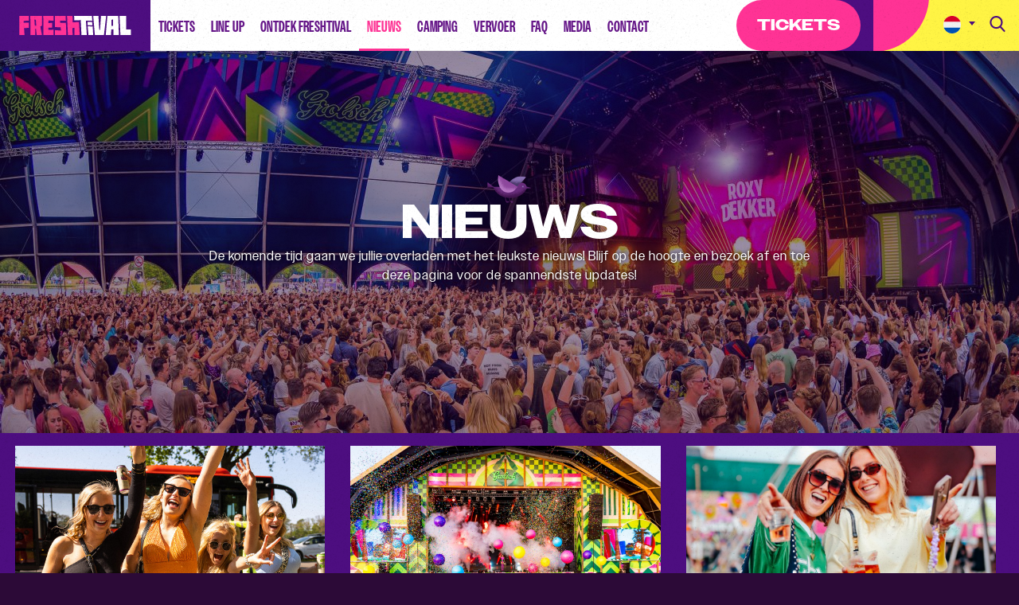

--- FILE ---
content_type: text/html; charset=UTF-8
request_url: https://www.freshtival.nl/nieuws/
body_size: 15880
content:
<!DOCTYPE html>
<html lang="nl-NL">
<head>

<!-- Created by Stimmt - www.stimmt.digital - Copyright Freshtival -->

<title>Nieuws - Freshtival Weekend | 22, 23 &amp; 24 mei 2026, Het Rutbeek Enschede</title>
<meta charset="utf-8">
<meta name="HandheldFriendly" content="true">
<meta name="viewport" content="width=device-width, initial-scale=1.0, maximum-scale=1.0, shrink-to-fit=no">
<meta name="google-site-verification" content="WyK-tnwtJ_A_DPQffSICiP6bjgYsf6QZDKYhMuvjMdM" />
<link rel="stylesheet" href="https://use.typekit.net/mmy0yfv.css">
<script src='https://www.google.com/recaptcha/api.js'></script>
<meta name='robots' content='index, follow, max-image-preview:large, max-snippet:-1, max-video-preview:-1' />
<link rel="alternate" hreflang="nl-nl" href="https://www.freshtival.nl/nieuws/" />
<link rel="alternate" hreflang="de-de" href="https://www.freshtival.nl/de/news/" />
<link rel="alternate" hreflang="en-us" href="https://www.freshtival.nl/en/news/" />
<link rel="alternate" hreflang="x-default" href="https://www.freshtival.nl/nieuws/" />

	<!-- This site is optimized with the Yoast SEO plugin v22.6 - https://yoast.com/wordpress/plugins/seo/ -->
	<meta name="description" content="Pinksteren wordt pieken! Gooi je zorgen over boord en beleef samen de ultieme vriendenweekender tijdens Freshtival in Enschede." />
	<link rel="canonical" href="https://www.freshtival.nl/nieuws/" />
	<link rel="next" href="https://www.freshtival.nl/nieuws/page/2/" />
	<meta property="og:locale" content="nl_NL" />
	<meta property="og:type" content="article" />
	<meta property="og:title" content="Nieuws - Freshtival Weekend | 22, 23 &amp; 24 mei 2026 - Recreatiepark Het Rutbeek in Enschede" />
	<meta property="og:description" content="Pinksteren wordt pieken! Gooi je zorgen over boord en beleef samen de ultieme vriendenweekender op Fresh Village tijdens Freshtival!" />
	<meta property="og:url" content="https://www.freshtival.nl/nieuws/" />
	<meta property="og:site_name" content="Freshtival Weekend" />
	<meta property="og:image" content="https://www.freshtival.nl/wp-content/uploads/2025/12/thumbnail2026_trailer.jpg" />
	<meta property="og:image:width" content="1920" />
	<meta property="og:image:height" content="1080" />
	<meta property="og:image:type" content="image/jpeg" />
	<script type="application/ld+json" class="yoast-schema-graph">{"@context":"https://schema.org","@graph":[{"@type":["WebPage","CollectionPage"],"@id":"https://www.freshtival.nl/nieuws/","url":"https://www.freshtival.nl/nieuws/","name":"Nieuws - Freshtival Weekend | 22, 23 & 24 mei 2026, Het Rutbeek Enschede","isPartOf":{"@id":"https://www.freshtival.nl/#website"},"datePublished":"2014-02-27T14:39:31+00:00","dateModified":"2026-01-02T14:37:16+00:00","description":"Pinksteren wordt pieken! Gooi je zorgen over boord en beleef samen de ultieme vriendenweekender tijdens Freshtival in Enschede.","breadcrumb":{"@id":"https://www.freshtival.nl/nieuws/#breadcrumb"},"inLanguage":"nl-NL"},{"@type":"BreadcrumbList","@id":"https://www.freshtival.nl/nieuws/#breadcrumb","itemListElement":[{"@type":"ListItem","position":1,"name":"Home","item":"https://www.freshtival.nl/"},{"@type":"ListItem","position":2,"name":"Nieuws"}]},{"@type":"WebSite","@id":"https://www.freshtival.nl/#website","url":"https://www.freshtival.nl/","name":"Freshtival Weekend","description":"","potentialAction":[{"@type":"SearchAction","target":{"@type":"EntryPoint","urlTemplate":"https://www.freshtival.nl/?s={search_term_string}"},"query-input":"required name=search_term_string"}],"inLanguage":"nl-NL"}]}</script>
	<!-- / Yoast SEO plugin. -->


<script type='application/javascript'  id='pys-version-script'>console.log('PixelYourSite Free version 9.5.5');</script>
<style id='classic-theme-styles-inline-css' type='text/css'>
/*! This file is auto-generated */
.wp-block-button__link{color:#fff;background-color:#32373c;border-radius:9999px;box-shadow:none;text-decoration:none;padding:calc(.667em + 2px) calc(1.333em + 2px);font-size:1.125em}.wp-block-file__button{background:#32373c;color:#fff;text-decoration:none}
</style>
<style id='global-styles-inline-css' type='text/css'>
body{--wp--preset--color--black: #000000;--wp--preset--color--cyan-bluish-gray: #abb8c3;--wp--preset--color--white: #ffffff;--wp--preset--color--pale-pink: #f78da7;--wp--preset--color--vivid-red: #cf2e2e;--wp--preset--color--luminous-vivid-orange: #ff6900;--wp--preset--color--luminous-vivid-amber: #fcb900;--wp--preset--color--light-green-cyan: #7bdcb5;--wp--preset--color--vivid-green-cyan: #00d084;--wp--preset--color--pale-cyan-blue: #8ed1fc;--wp--preset--color--vivid-cyan-blue: #0693e3;--wp--preset--color--vivid-purple: #9b51e0;--wp--preset--gradient--vivid-cyan-blue-to-vivid-purple: linear-gradient(135deg,rgba(6,147,227,1) 0%,rgb(155,81,224) 100%);--wp--preset--gradient--light-green-cyan-to-vivid-green-cyan: linear-gradient(135deg,rgb(122,220,180) 0%,rgb(0,208,130) 100%);--wp--preset--gradient--luminous-vivid-amber-to-luminous-vivid-orange: linear-gradient(135deg,rgba(252,185,0,1) 0%,rgba(255,105,0,1) 100%);--wp--preset--gradient--luminous-vivid-orange-to-vivid-red: linear-gradient(135deg,rgba(255,105,0,1) 0%,rgb(207,46,46) 100%);--wp--preset--gradient--very-light-gray-to-cyan-bluish-gray: linear-gradient(135deg,rgb(238,238,238) 0%,rgb(169,184,195) 100%);--wp--preset--gradient--cool-to-warm-spectrum: linear-gradient(135deg,rgb(74,234,220) 0%,rgb(151,120,209) 20%,rgb(207,42,186) 40%,rgb(238,44,130) 60%,rgb(251,105,98) 80%,rgb(254,248,76) 100%);--wp--preset--gradient--blush-light-purple: linear-gradient(135deg,rgb(255,206,236) 0%,rgb(152,150,240) 100%);--wp--preset--gradient--blush-bordeaux: linear-gradient(135deg,rgb(254,205,165) 0%,rgb(254,45,45) 50%,rgb(107,0,62) 100%);--wp--preset--gradient--luminous-dusk: linear-gradient(135deg,rgb(255,203,112) 0%,rgb(199,81,192) 50%,rgb(65,88,208) 100%);--wp--preset--gradient--pale-ocean: linear-gradient(135deg,rgb(255,245,203) 0%,rgb(182,227,212) 50%,rgb(51,167,181) 100%);--wp--preset--gradient--electric-grass: linear-gradient(135deg,rgb(202,248,128) 0%,rgb(113,206,126) 100%);--wp--preset--gradient--midnight: linear-gradient(135deg,rgb(2,3,129) 0%,rgb(40,116,252) 100%);--wp--preset--font-size--small: 13px;--wp--preset--font-size--medium: 20px;--wp--preset--font-size--large: 36px;--wp--preset--font-size--x-large: 42px;--wp--preset--spacing--20: 0.44rem;--wp--preset--spacing--30: 0.67rem;--wp--preset--spacing--40: 1rem;--wp--preset--spacing--50: 1.5rem;--wp--preset--spacing--60: 2.25rem;--wp--preset--spacing--70: 3.38rem;--wp--preset--spacing--80: 5.06rem;--wp--preset--shadow--natural: 6px 6px 9px rgba(0, 0, 0, 0.2);--wp--preset--shadow--deep: 12px 12px 50px rgba(0, 0, 0, 0.4);--wp--preset--shadow--sharp: 6px 6px 0px rgba(0, 0, 0, 0.2);--wp--preset--shadow--outlined: 6px 6px 0px -3px rgba(255, 255, 255, 1), 6px 6px rgba(0, 0, 0, 1);--wp--preset--shadow--crisp: 6px 6px 0px rgba(0, 0, 0, 1);}:where(.is-layout-flex){gap: 0.5em;}:where(.is-layout-grid){gap: 0.5em;}body .is-layout-flex{display: flex;}body .is-layout-flex{flex-wrap: wrap;align-items: center;}body .is-layout-flex > *{margin: 0;}body .is-layout-grid{display: grid;}body .is-layout-grid > *{margin: 0;}:where(.wp-block-columns.is-layout-flex){gap: 2em;}:where(.wp-block-columns.is-layout-grid){gap: 2em;}:where(.wp-block-post-template.is-layout-flex){gap: 1.25em;}:where(.wp-block-post-template.is-layout-grid){gap: 1.25em;}.has-black-color{color: var(--wp--preset--color--black) !important;}.has-cyan-bluish-gray-color{color: var(--wp--preset--color--cyan-bluish-gray) !important;}.has-white-color{color: var(--wp--preset--color--white) !important;}.has-pale-pink-color{color: var(--wp--preset--color--pale-pink) !important;}.has-vivid-red-color{color: var(--wp--preset--color--vivid-red) !important;}.has-luminous-vivid-orange-color{color: var(--wp--preset--color--luminous-vivid-orange) !important;}.has-luminous-vivid-amber-color{color: var(--wp--preset--color--luminous-vivid-amber) !important;}.has-light-green-cyan-color{color: var(--wp--preset--color--light-green-cyan) !important;}.has-vivid-green-cyan-color{color: var(--wp--preset--color--vivid-green-cyan) !important;}.has-pale-cyan-blue-color{color: var(--wp--preset--color--pale-cyan-blue) !important;}.has-vivid-cyan-blue-color{color: var(--wp--preset--color--vivid-cyan-blue) !important;}.has-vivid-purple-color{color: var(--wp--preset--color--vivid-purple) !important;}.has-black-background-color{background-color: var(--wp--preset--color--black) !important;}.has-cyan-bluish-gray-background-color{background-color: var(--wp--preset--color--cyan-bluish-gray) !important;}.has-white-background-color{background-color: var(--wp--preset--color--white) !important;}.has-pale-pink-background-color{background-color: var(--wp--preset--color--pale-pink) !important;}.has-vivid-red-background-color{background-color: var(--wp--preset--color--vivid-red) !important;}.has-luminous-vivid-orange-background-color{background-color: var(--wp--preset--color--luminous-vivid-orange) !important;}.has-luminous-vivid-amber-background-color{background-color: var(--wp--preset--color--luminous-vivid-amber) !important;}.has-light-green-cyan-background-color{background-color: var(--wp--preset--color--light-green-cyan) !important;}.has-vivid-green-cyan-background-color{background-color: var(--wp--preset--color--vivid-green-cyan) !important;}.has-pale-cyan-blue-background-color{background-color: var(--wp--preset--color--pale-cyan-blue) !important;}.has-vivid-cyan-blue-background-color{background-color: var(--wp--preset--color--vivid-cyan-blue) !important;}.has-vivid-purple-background-color{background-color: var(--wp--preset--color--vivid-purple) !important;}.has-black-border-color{border-color: var(--wp--preset--color--black) !important;}.has-cyan-bluish-gray-border-color{border-color: var(--wp--preset--color--cyan-bluish-gray) !important;}.has-white-border-color{border-color: var(--wp--preset--color--white) !important;}.has-pale-pink-border-color{border-color: var(--wp--preset--color--pale-pink) !important;}.has-vivid-red-border-color{border-color: var(--wp--preset--color--vivid-red) !important;}.has-luminous-vivid-orange-border-color{border-color: var(--wp--preset--color--luminous-vivid-orange) !important;}.has-luminous-vivid-amber-border-color{border-color: var(--wp--preset--color--luminous-vivid-amber) !important;}.has-light-green-cyan-border-color{border-color: var(--wp--preset--color--light-green-cyan) !important;}.has-vivid-green-cyan-border-color{border-color: var(--wp--preset--color--vivid-green-cyan) !important;}.has-pale-cyan-blue-border-color{border-color: var(--wp--preset--color--pale-cyan-blue) !important;}.has-vivid-cyan-blue-border-color{border-color: var(--wp--preset--color--vivid-cyan-blue) !important;}.has-vivid-purple-border-color{border-color: var(--wp--preset--color--vivid-purple) !important;}.has-vivid-cyan-blue-to-vivid-purple-gradient-background{background: var(--wp--preset--gradient--vivid-cyan-blue-to-vivid-purple) !important;}.has-light-green-cyan-to-vivid-green-cyan-gradient-background{background: var(--wp--preset--gradient--light-green-cyan-to-vivid-green-cyan) !important;}.has-luminous-vivid-amber-to-luminous-vivid-orange-gradient-background{background: var(--wp--preset--gradient--luminous-vivid-amber-to-luminous-vivid-orange) !important;}.has-luminous-vivid-orange-to-vivid-red-gradient-background{background: var(--wp--preset--gradient--luminous-vivid-orange-to-vivid-red) !important;}.has-very-light-gray-to-cyan-bluish-gray-gradient-background{background: var(--wp--preset--gradient--very-light-gray-to-cyan-bluish-gray) !important;}.has-cool-to-warm-spectrum-gradient-background{background: var(--wp--preset--gradient--cool-to-warm-spectrum) !important;}.has-blush-light-purple-gradient-background{background: var(--wp--preset--gradient--blush-light-purple) !important;}.has-blush-bordeaux-gradient-background{background: var(--wp--preset--gradient--blush-bordeaux) !important;}.has-luminous-dusk-gradient-background{background: var(--wp--preset--gradient--luminous-dusk) !important;}.has-pale-ocean-gradient-background{background: var(--wp--preset--gradient--pale-ocean) !important;}.has-electric-grass-gradient-background{background: var(--wp--preset--gradient--electric-grass) !important;}.has-midnight-gradient-background{background: var(--wp--preset--gradient--midnight) !important;}.has-small-font-size{font-size: var(--wp--preset--font-size--small) !important;}.has-medium-font-size{font-size: var(--wp--preset--font-size--medium) !important;}.has-large-font-size{font-size: var(--wp--preset--font-size--large) !important;}.has-x-large-font-size{font-size: var(--wp--preset--font-size--x-large) !important;}
.wp-block-navigation a:where(:not(.wp-element-button)){color: inherit;}
:where(.wp-block-post-template.is-layout-flex){gap: 1.25em;}:where(.wp-block-post-template.is-layout-grid){gap: 1.25em;}
:where(.wp-block-columns.is-layout-flex){gap: 2em;}:where(.wp-block-columns.is-layout-grid){gap: 2em;}
.wp-block-pullquote{font-size: 1.5em;line-height: 1.6;}
</style>
<link rel='stylesheet' id='wpml-legacy-dropdown-0-css' href='https://www.freshtival.nl/wp-content/plugins/sitepress-multilingual-cms/templates/language-switchers/legacy-dropdown/style.min.css?ver=1' type='text/css' media='all' />
<style id='wpml-legacy-dropdown-0-inline-css' type='text/css'>
.wpml-ls-statics-shortcode_actions, .wpml-ls-statics-shortcode_actions .wpml-ls-sub-menu, .wpml-ls-statics-shortcode_actions a {border-color:#cdcdcd;}.wpml-ls-statics-shortcode_actions a, .wpml-ls-statics-shortcode_actions .wpml-ls-sub-menu a, .wpml-ls-statics-shortcode_actions .wpml-ls-sub-menu a:link, .wpml-ls-statics-shortcode_actions li:not(.wpml-ls-current-language) .wpml-ls-link, .wpml-ls-statics-shortcode_actions li:not(.wpml-ls-current-language) .wpml-ls-link:link {color:#444444;background-color:#ffffff;}.wpml-ls-statics-shortcode_actions a, .wpml-ls-statics-shortcode_actions .wpml-ls-sub-menu a:hover,.wpml-ls-statics-shortcode_actions .wpml-ls-sub-menu a:focus, .wpml-ls-statics-shortcode_actions .wpml-ls-sub-menu a:link:hover, .wpml-ls-statics-shortcode_actions .wpml-ls-sub-menu a:link:focus {color:#000000;background-color:#eeeeee;}.wpml-ls-statics-shortcode_actions .wpml-ls-current-language > a {color:#444444;background-color:#ffffff;}.wpml-ls-statics-shortcode_actions .wpml-ls-current-language:hover>a, .wpml-ls-statics-shortcode_actions .wpml-ls-current-language>a:focus {color:#000000;background-color:#eeeeee;}
</style>
<link rel='stylesheet' id='fancybox-css' href='https://www.freshtival.nl/wp-content/themes/freshtival-2026/static/styles/fancybox.css?ver=1.1' type='text/css' media='all' />
<link rel='stylesheet' id='tablepress-default-css' href='https://www.freshtival.nl/wp-content/plugins/tablepress/css/build/default.css?ver=2.3.1' type='text/css' media='all' />
<link rel='stylesheet' id='theme-style-css' href='https://www.freshtival.nl/wp-content/themes/freshtival-2026/static/styles/cache/lessphp_5b20fed468fb4a2e206dd6edd189f68617ab9fc3.css' type='text/css' media='all' />
<script type="text/javascript" src="https://www.freshtival.nl/wp-content/plugins/sitepress-multilingual-cms/templates/language-switchers/legacy-dropdown/script.min.js?ver=1" id="wpml-legacy-dropdown-0-js"></script>
<script type="text/javascript" src="https://www.freshtival.nl/wp-includes/js/jquery/jquery.min.js?ver=3.7.1" id="jquery-core-js"></script>
<script type="text/javascript" src="https://www.freshtival.nl/wp-includes/js/jquery/jquery-migrate.min.js?ver=3.4.1" id="jquery-migrate-js"></script>
<script type="text/javascript" src="https://www.freshtival.nl/wp-content/plugins/pixelyoursite/dist/scripts/jquery.bind-first-0.2.3.min.js?ver=6.5.3" id="jquery-bind-first-js"></script>
<script type="text/javascript" src="https://www.freshtival.nl/wp-content/plugins/pixelyoursite/dist/scripts/js.cookie-2.1.3.min.js?ver=2.1.3" id="js-cookie-pys-js"></script>
<script type="text/javascript" id="pys-js-extra">
/* <![CDATA[ */
var pysOptions = {"staticEvents":{"facebook":{"init_event":[{"delay":0,"type":"static","name":"PageView","pixelIds":["330602611062649"],"eventID":"7a6f708e-940c-4346-9237-2fcfc5904c34","params":{"post_category":"Freshtival 2026","page_title":"Freshtival Weekend","post_type":"page","plugin":"PixelYourSite","user_role":"guest","event_url":"www.freshtival.nl\/nieuws\/"},"e_id":"init_event","ids":[],"hasTimeWindow":false,"timeWindow":0,"woo_order":"","edd_order":""}]}},"dynamicEvents":{"automatic_event_form":{"facebook":{"delay":0,"type":"dyn","name":"Form","pixelIds":["330602611062649"],"eventID":"9459d212-3b22-4b3d-8cf7-bccb4b6e729f","params":{"page_title":"Freshtival Weekend","post_type":"page","plugin":"PixelYourSite","user_role":"guest","event_url":"www.freshtival.nl\/nieuws\/"},"e_id":"automatic_event_form","ids":[],"hasTimeWindow":false,"timeWindow":0,"woo_order":"","edd_order":""}},"automatic_event_download":{"facebook":{"delay":0,"type":"dyn","name":"Download","extensions":["","doc","exe","js","pdf","ppt","tgz","zip","xls"],"pixelIds":["330602611062649"],"eventID":"15ee6e7b-ee69-4468-b7d7-34605cb210ac","params":{"page_title":"Freshtival Weekend","post_type":"page","plugin":"PixelYourSite","user_role":"guest","event_url":"www.freshtival.nl\/nieuws\/"},"e_id":"automatic_event_download","ids":[],"hasTimeWindow":false,"timeWindow":0,"woo_order":"","edd_order":""}},"automatic_event_comment":{"facebook":{"delay":0,"type":"dyn","name":"Comment","pixelIds":["330602611062649"],"eventID":"cbb2d0f4-b3b0-4dd1-9ee7-3fafd57ba4e3","params":{"page_title":"Freshtival Weekend","post_type":"page","plugin":"PixelYourSite","user_role":"guest","event_url":"www.freshtival.nl\/nieuws\/"},"e_id":"automatic_event_comment","ids":[],"hasTimeWindow":false,"timeWindow":0,"woo_order":"","edd_order":""}},"automatic_event_scroll":{"facebook":{"delay":0,"type":"dyn","name":"PageScroll","scroll_percent":30,"pixelIds":["330602611062649"],"eventID":"7a32ee0e-35a2-41be-a3d9-a0d0a6e3b516","params":{"page_title":"Freshtival Weekend","post_type":"page","plugin":"PixelYourSite","user_role":"guest","event_url":"www.freshtival.nl\/nieuws\/"},"e_id":"automatic_event_scroll","ids":[],"hasTimeWindow":false,"timeWindow":0,"woo_order":"","edd_order":""}},"automatic_event_time_on_page":{"facebook":{"delay":0,"type":"dyn","name":"TimeOnPage","time_on_page":30,"pixelIds":["330602611062649"],"eventID":"798341cf-7fb7-47b6-a43e-d239cf65ab3a","params":{"page_title":"Freshtival Weekend","post_type":"page","plugin":"PixelYourSite","user_role":"guest","event_url":"www.freshtival.nl\/nieuws\/"},"e_id":"automatic_event_time_on_page","ids":[],"hasTimeWindow":false,"timeWindow":0,"woo_order":"","edd_order":""}}},"triggerEvents":[],"triggerEventTypes":[],"facebook":{"pixelIds":["330602611062649"],"advancedMatching":[],"advancedMatchingEnabled":true,"removeMetadata":false,"contentParams":{"post_type":"page","post_id":null,"content_name":"Freshtival Weekend"},"commentEventEnabled":true,"wooVariableAsSimple":false,"downloadEnabled":true,"formEventEnabled":true,"serverApiEnabled":true,"wooCRSendFromServer":false,"send_external_id":null},"debug":"1","siteUrl":"https:\/\/www.freshtival.nl","ajaxUrl":"https:\/\/www.freshtival.nl\/wp-admin\/admin-ajax.php","ajax_event":"06c8267569","enable_remove_download_url_param":"1","cookie_duration":"7","last_visit_duration":"60","enable_success_send_form":"","ajaxForServerEvent":"1","send_external_id":"1","external_id_expire":"180","google_consent_mode":"1","gdpr":{"ajax_enabled":false,"all_disabled_by_api":false,"facebook_disabled_by_api":false,"analytics_disabled_by_api":false,"google_ads_disabled_by_api":false,"pinterest_disabled_by_api":false,"bing_disabled_by_api":false,"externalID_disabled_by_api":false,"facebook_prior_consent_enabled":true,"analytics_prior_consent_enabled":true,"google_ads_prior_consent_enabled":null,"pinterest_prior_consent_enabled":true,"bing_prior_consent_enabled":true,"cookiebot_integration_enabled":false,"cookiebot_facebook_consent_category":"marketing","cookiebot_analytics_consent_category":"statistics","cookiebot_tiktok_consent_category":"marketing","cookiebot_google_ads_consent_category":null,"cookiebot_pinterest_consent_category":"marketing","cookiebot_bing_consent_category":"marketing","consent_magic_integration_enabled":false,"real_cookie_banner_integration_enabled":false,"cookie_notice_integration_enabled":false,"cookie_law_info_integration_enabled":false,"analytics_storage":{"enabled":true,"value":"granted","filter":false},"ad_storage":{"enabled":true,"value":"granted","filter":false},"ad_user_data":{"enabled":true,"value":"granted","filter":false},"ad_personalization":{"enabled":true,"value":"granted","filter":false}},"cookie":{"disabled_all_cookie":false,"disabled_start_session_cookie":false,"disabled_advanced_form_data_cookie":false,"disabled_landing_page_cookie":false,"disabled_first_visit_cookie":false,"disabled_trafficsource_cookie":false,"disabled_utmTerms_cookie":false,"disabled_utmId_cookie":false},"tracking_analytics":{"TrafficSource":"direct","TrafficLanding":"undefined","TrafficUtms":[],"TrafficUtmsId":[]},"woo":{"enabled":false},"edd":{"enabled":false}};
/* ]]> */
</script>
<script type="text/javascript" src="https://www.freshtival.nl/wp-content/plugins/pixelyoursite/dist/scripts/public.js?ver=9.5.5" id="pys-js"></script>
<link rel="https://api.w.org/" href="https://www.freshtival.nl/wp-json/" /><link rel="EditURI" type="application/rsd+xml" title="RSD" href="https://www.freshtival.nl/xmlrpc.php?rsd" />
<meta name="generator" content="WPML ver:4.6.10 stt:77,1,5;" />
freshtival.nl<!--[if lt IE 10]><script src="https://www.freshtival.nl/wp-content/themes/freshtival-2026/vm-framework/static/js/vendor/html5shiv-3.7.2.js"></script><![endif]-->
<link rel="icon" href="https://www.freshtival.nl/wp-content/uploads/2026/01/cropped-Logo-BG-Paars-1000x1000-copy-2-32x32.png" sizes="32x32" />
<link rel="icon" href="https://www.freshtival.nl/wp-content/uploads/2026/01/cropped-Logo-BG-Paars-1000x1000-copy-2-192x192.png" sizes="192x192" />
<link rel="apple-touch-icon" href="https://www.freshtival.nl/wp-content/uploads/2026/01/cropped-Logo-BG-Paars-1000x1000-copy-2-180x180.png" />
<meta name="msapplication-TileImage" content="https://www.freshtival.nl/wp-content/uploads/2026/01/cropped-Logo-BG-Paars-1000x1000-copy-2-270x270.png" />

<!-- Google Tag Manager -->
<script>(function(w,d,s,l,i){w[l]=w[l]||[];w[l].push({'gtm.start':
new Date().getTime(),event:'gtm.js'});var f=d.getElementsByTagName(s)[0],
j=d.createElement(s),dl=l!='dataLayer'?'&l='+l:'';j.async=true;j.src=
'https://www.googletagmanager.com/gtm.js?id='+i+dl;f.parentNode.insertBefore(j,f);
})(window,document,'script','dataLayer','GTM-PN6MXS');</script>
<!-- End Google Tag Manager -->

</head>
<body class="blog dt">
<!-- Google Tag Manager (noscript) -->
<noscript><iframe src="https://www.googletagmanager.com/ns.html?id=GTM-PN6MXS"
height="0" width="0" style="display:none;visibility:hidden"></iframe></noscript>
<!-- End Google Tag Manager (noscript) -->


	<div id="fb-root"></div>
	<script>(function(d, s, id) {
	  var js, fjs = d.getElementsByTagName(s)[0];
	  if (d.getElementById(id)) return;
	  js = d.createElement(s); js.id = id;
	  js.src = "//connect.facebook.net/nl_NL/sdk.js#xfbml=1&version=v2.8&appId=1741063719445339";
	  fjs.parentNode.insertBefore(js, fjs);
	}(document, 'script', 'facebook-jssdk'));</script>


<style>
	body #cookie-notice .cookie-notice-container {
		display: flex !important;
		font-family: 'owners-wide', sans-serif; font-weight: 700;
	}
	body #cookie-notice .cn-button:not(.cn-button-custom) {
	    font-family: 'owners-wide', sans-serif; font-weight: 700;
	    font-weight: normal !important;
	    text-align: center !important;
	    position: relative;
	    font-size: 20px;
	    text-transform: uppercase;
	    text-decoration: none;
	    height: 48px !important;
	    padding: 0 20px;
	    line-height: 48px;
	    border-radius: 24px;
	    color: #fbfbd4;
	    cursor: pointer;
	    background-color: #00b6ff !important;
	}
	body #cookie-notice #cn-refuse-cookie {
	    background-color: #f40000 !important;
	}
	body #cookie-notice.cookie-notice-hidden {
		display: none !important;
	}
	@media only screen and (max-width: 767px) {
		body #cookie-notice .cn-buttons-container {
			display: block !important;
		}
		body #cookie-notice .cookie-notice-container {
			display: block !important;
		}
		body #cookie-notice #cn-refuse-cookie {
		    margin-top: 16px !important
		}
	}
</style>

<header class="page-header" id="page-header">
	<nav class="page-navigation clear" id="page-navigation">
		<a class="page-logo" href="https://www.freshtival.nl">
			<img src="https://www.freshtival.nl/wp-content/themes/freshtival-2026/static/images/FR2026_Logo.svg" width="152" height="58" alt="Freshtival" />
		</a>
		<ul id="menu-hoofdmenu" class="menu"><li id="menu-item-50365" class="menu-item menu-item-type-custom menu-item-object-custom menu-item-50365"><a href="https://tickets.freshtival.nl/5fe8f82826cb4cbb933430c271065d1f">Tickets</a></li>
<li id="menu-item-50534" class="menu-item menu-item-type-custom menu-item-object-custom menu-item-50534"><a href="http://freshtival.nl/line-up">Line up</a></li>
<li id="menu-item-21546" class="menu-item menu-item-type-post_type menu-item-object-page menu-item-21546"><a href="https://www.freshtival.nl/ontdek-freshtival/">Ontdek Freshtival</a></li>
<li id="menu-item-66" class="menu-item menu-item-type-post_type menu-item-object-page current-menu-item page_item page-item-40 current_page_item current_page_parent menu-item-66"><a href="https://www.freshtival.nl/nieuws/" aria-current="page">Nieuws</a></li>
<li id="menu-item-33145" class="menu-item menu-item-type-post_type menu-item-object-page menu-item-has-children menu-item-33145"><a href="https://www.freshtival.nl/fresh-village/">Camping</a>
<ul class="sub-menu">
	<li id="menu-item-36033" class="menu-item menu-item-type-custom menu-item-object-custom menu-item-36033"><a href="https://www.freshtival.nl/fresh-village/#daarom-fresh-village">Daarom onze camping</a></li>
	<li id="menu-item-41368" class="menu-item menu-item-type-custom menu-item-object-custom menu-item-41368"><a href="https://www.freshtival.nl/fresh-village/#activiteiten">Activiteiten</a></li>
	<li id="menu-item-36035" class="menu-item menu-item-type-custom menu-item-object-custom menu-item-36035"><a href="https://www.freshtival.nl/fresh-village/#faciliteiten">Faciliteiten</a></li>
	<li id="menu-item-36036" class="menu-item menu-item-type-custom menu-item-object-custom menu-item-36036"><a href="https://www.freshtival.nl/fresh-village/#accommodaties">Accommodaties</a></li>
	<li id="menu-item-36039" class="menu-item menu-item-type-custom menu-item-object-custom menu-item-36039"><a href="https://www.freshtival.nl/fresh-village/#faq">Praktische info</a></li>
</ul>
</li>
<li id="menu-item-50671" class="menu-item menu-item-type-custom menu-item-object-custom menu-item-50671"><a href="https://www.freshtival.nl/vervoer">Vervoer</a></li>
<li id="menu-item-34305" class="menu-item menu-item-type-post_type menu-item-object-page menu-item-34305"><a href="https://www.freshtival.nl/faq/">FAQ</a></li>
<li id="menu-item-33979" class="menu-item menu-item-type-post_type menu-item-object-page menu-item-33979"><a href="https://www.freshtival.nl/media/">Media</a></li>
<li id="menu-item-33199" class="menu-item menu-item-type-post_type menu-item-object-page menu-item-33199"><a href="https://www.freshtival.nl/contact/">Contact</a></li>
</ul>	</nav>
	<div class="header-right">
                    <div class="header-right__button-container">
                <a href="https://tickets.freshtival.nl/5fe8f82826cb4cbb933430c271065d1f" class="button header-right__button header-right__button--is-icon">
                    <span>Tickets</span>
                                            <img class="header-right__button-icon" src="https://www.freshtival.nl/wp-content/uploads/2022/04/tickets-svgrepo-com.svg" alt="Tickets" />
                                    </a>
            </div>
        		<div class="header-right__right">
            <div class="header-right__right-bg"></div>
            <a class="search-trigger" id="search-trigger" href="#">
                <svg version="1.1" xmlns="http://www.w3.org/2000/svg" xmlns:xlink="http://www.w3.org/1999/xlink" x="0px" y="0px"
                     viewBox="0 0 56.966 56.966" style="enable-background:new 0 0 56.966 56.966;" xml:space="preserve">
			<path d="M55.146,51.887L41.588,37.786c3.486-4.144,5.396-9.358,5.396-14.786c0-12.682-10.318-23-23-23s-23,10.318-23,23
				s10.318,23,23,23c4.761,0,9.298-1.436,13.177-4.162l13.661,14.208c0.571,0.593,1.339,0.92,2.162,0.92
				c0.779,0,1.518-0.297,2.079-0.837C56.255,54.982,56.293,53.08,55.146,51.887z M23.984,6c9.374,0,17,7.626,17,17s-7.626,17-17,17
				s-17-7.626-17-17S14.61,6,23.984,6z"/>
			</svg>
            </a>
            
<div
	 class="wpml-ls-statics-shortcode_actions wpml-ls wpml-ls-legacy-dropdown js-wpml-ls-legacy-dropdown" id="lang_sel">
	<ul>

		<li tabindex="0" class="wpml-ls-slot-shortcode_actions wpml-ls-item wpml-ls-item-nl wpml-ls-current-language wpml-ls-first-item wpml-ls-item-legacy-dropdown">
			<a href="#" class="js-wpml-ls-item-toggle wpml-ls-item-toggle lang_sel_sel icl-nl">
                <span class="wpml-ls-native icl_lang_sel_native">Nederlands</span></a>

			<ul class="wpml-ls-sub-menu">
				
					<li class="icl-de wpml-ls-slot-shortcode_actions wpml-ls-item wpml-ls-item-de">
						<a href="https://www.freshtival.nl/de/news/" class="wpml-ls-link">
                            <span class="wpml-ls-native icl_lang_sel_native" lang="de">Deutsch</span></a>
					</li>

				
					<li class="icl-en wpml-ls-slot-shortcode_actions wpml-ls-item wpml-ls-item-en wpml-ls-last-item">
						<a href="https://www.freshtival.nl/en/news/" class="wpml-ls-link">
                            <span class="wpml-ls-native icl_lang_sel_native" lang="en">English</span></a>
					</li>

							</ul>

		</li>

	</ul>
</div>
            <div class="social-media-icons social-media-icons-top">
                                <a class="instagram" href="https://www.instagram.com/freshtival/" target="_blank">
                    <svg xmlns="http://www.w3.org/2000/svg" width="24" height="24" viewBox="0 0 24 24">
                        <path d="M479.377,2335H468.623a6.629,6.629,0,0,0-6.623,6.62v10.76a6.629,6.629,0,0,0,6.623,6.62h10.754a6.629,6.629,0,0,0,6.623-6.62v-10.76A6.629,6.629,0,0,0,479.377,2335Zm4.494,17.38a4.5,4.5,0,0,1-4.494,4.49H468.623a4.5,4.5,0,0,1-4.494-4.49v-10.76a4.5,4.5,0,0,1,4.494-4.49h10.754a4.5,4.5,0,0,1,4.494,4.49v10.76h0ZM474,2340.82a6.18,6.18,0,1,0,6.184,6.18A6.187,6.187,0,0,0,474,2340.82Zm0,10.23a4.05,4.05,0,1,1,4.055-4.05A4.053,4.053,0,0,1,474,2351.05Zm6.443-12.04a1.565,1.565,0,1,0,1.105.46A1.576,1.576,0,0,0,480.443,2339.01Z" transform="translate(-462 -2335)"/>
                    </svg>
                </a>
                                <a class="facebook" href="https://www.facebook.com/freshtival" target="_blank">
                    <svg xmlns="http://www.w3.org/2000/svg" width="8.937" height="16.874" viewBox="0 0 8.937 16.874">
                        <path d="M80.437,565.928l-2.143,0a3.807,3.807,0,0,0-3.962,4.157V572H72.178a0.341,0.341,0,0,0-.337.345v2.777a0.341,0.341,0,0,0,.337.344h2.154v7.007a0.341,0.341,0,0,0,.337.345h2.81a0.341,0.341,0,0,0,.337-0.345v-7.007h2.519a0.34,0.34,0,0,0,.337-0.344v-2.777a0.35,0.35,0,0,0-.1-0.244,0.337,0.337,0,0,0-.239-0.1H77.816v-1.624a0.97,0.97,0,0,1,1.177-1.178h1.443a0.341,0.341,0,0,0,.337-0.345v-2.578A0.342,0.342,0,0,0,80.437,565.928Z" transform="translate(-71.844 -565.938)"/>
                    </svg>
                </a>
                                                <a href="https://www.tiktok.com/@freshtival" class="tiktok" target="_blank">
                    <svg width="32px" height="32px" viewBox="0 0 32 32" xmlns="http://www.w3.org/2000/svg">
                        <path d="M16.708 0.027c1.745-0.027 3.48-0.011 5.213-0.027 0.105 2.041 0.839 4.12 2.333 5.563 1.491 1.479 3.6 2.156 5.652 2.385v5.369c-1.923-0.063-3.855-0.463-5.6-1.291-0.76-0.344-1.468-0.787-2.161-1.24-0.009 3.896 0.016 7.787-0.025 11.667-0.104 1.864-0.719 3.719-1.803 5.255-1.744 2.557-4.771 4.224-7.88 4.276-1.907 0.109-3.812-0.411-5.437-1.369-2.693-1.588-4.588-4.495-4.864-7.615-0.032-0.667-0.043-1.333-0.016-1.984 0.24-2.537 1.495-4.964 3.443-6.615 2.208-1.923 5.301-2.839 8.197-2.297 0.027 1.975-0.052 3.948-0.052 5.923-1.323-0.428-2.869-0.308-4.025 0.495-0.844 0.547-1.485 1.385-1.819 2.333-0.276 0.676-0.197 1.427-0.181 2.145 0.317 2.188 2.421 4.027 4.667 3.828 1.489-0.016 2.916-0.88 3.692-2.145 0.251-0.443 0.532-0.896 0.547-1.417 0.131-2.385 0.079-4.76 0.095-7.145 0.011-5.375-0.016-10.735 0.025-16.093z"/>
                    </svg>
                </a>
                                <a class="youtube" href="https://www.youtube.com/user/AbsolutelyFreshTubes" target="_blank">
                    <svg xmlns="http://www.w3.org/2000/svg" width="16.469" height="18.156" viewBox="0 0 16.469 18.156">
                        <path d="M87.743,381.618v5.36a1.972,1.972,0,0,1-.216.92,2.391,2.391,0,0,1-.585.741,2.812,2.812,0,0,1-.855.5,3,3,0,0,1-1.053.183H73.979a2.957,2.957,0,0,1-1.04-.183,2.791,2.791,0,0,1-.856-0.5A2.473,2.473,0,0,1,71.5,387.9a1.986,1.986,0,0,1-.214-0.92v-5.36a2,2,0,0,1,.215-0.909,2.315,2.315,0,0,1,.587-0.745,3.013,3.013,0,0,1,.856-0.5,2.874,2.874,0,0,1,1.04-.189H85.035a2.923,2.923,0,0,1,1.046.189,3,3,0,0,1,.862.5,2.288,2.288,0,0,1,.586.745A2,2,0,0,1,87.743,381.618Zm-13.024,5.958v-5.653h1.357v-0.854H72.415V381.9h1.173v5.678h1.131Zm0.553-13.151-1.516-3.284h1.319l0.755,2.454,0.751-2.454H77.9l-1.419,3.284v3.824H75.273v-3.824Zm3.563,8.327H77.7v3.018c0,0.219,0,.388.01,0.5a0.27,0.27,0,0,1-.049.227,0.424,0.424,0,0,1-.291.287c-0.157.059-.278-0.026-0.363-0.263A0.565,0.565,0,0,1,77,386.289c0.008-.128.011-0.292,0.011-0.5l-0.024-3.041H75.853l0.026,2.994c0,0.235-.006.43-0.014,0.59a1.38,1.38,0,0,0,.014.36c0.015,0.132.03,0.271,0.047,0.422a0.468,0.468,0,0,0,.236.36,0.858,0.858,0,0,0,.46.124,1.57,1.57,0,0,0,.519-0.088,1.817,1.817,0,0,0,.467-0.236,1.029,1.029,0,0,0,.313-0.325l-0.022.6,0.936,0.023v-4.822ZM77.8,374.927a4.268,4.268,0,0,1,.123-1.11,1.127,1.127,0,0,1,.482-0.649,1.4,1.4,0,0,1,.85-0.245,1.808,1.808,0,0,1,.764.146,1.064,1.064,0,0,1,.5.428,1.607,1.607,0,0,1,.223.5,3.789,3.789,0,0,1,.073.819v1.28a5.01,5.01,0,0,1-.073,1,1.448,1.448,0,0,1-.249.622,1.093,1.093,0,0,1-.478.4,1.607,1.607,0,0,1-.7.146,2.116,2.116,0,0,1-.738-0.123,0.762,0.762,0,0,1-.456-0.352,1.721,1.721,0,0,1-.249-0.551,5.1,5.1,0,0,1-.074-1v-1.318Zm1.011,1.99a0.514,0.514,0,0,0,.505.5,0.5,0.5,0,0,0,.351-0.147,0.463,0.463,0,0,0,.153-0.353v-2.65a0.5,0.5,0,0,0-.153-0.371,0.486,0.486,0,0,0-.35-0.154,0.48,0.48,0,0,0-.35.154,0.5,0.5,0,0,0-.156.371v2.65Zm3.684,9.279v-2.5a1.092,1.092,0,0,0-.516-1.025,0.8,0.8,0,0,0-.395-0.1,1.685,1.685,0,0,0-.937.378v-1.879H79.513v6.458l0.938-.024,0.072-.4a2.119,2.119,0,0,0,.82.465,0.8,0.8,0,0,0,.616-0.068,0.981,0.981,0,0,0,.394-0.5A2.142,2.142,0,0,0,82.494,386.2Zm-1.366-3a0.564,0.564,0,0,1,.35.116,0.33,0.33,0,0,1,.154.262V386.4a0.314,0.314,0,0,1-.154.256,0.613,0.613,0,0,1-.7,0,0.311,0.311,0,0,1-.151-0.256v-2.833a0.329,0.329,0,0,1,.151-0.262A0.571,0.571,0,0,1,81.128,383.193Zm0.528-5.445a0.728,0.728,0,0,1-.06-0.2,1.569,1.569,0,0,0-.039-0.2,1.884,1.884,0,0,1-.024-0.331v-3.892h1.06V377a0.352,0.352,0,0,0,.109.258,0.419,0.419,0,0,0,.3.109,0.437,0.437,0,0,0,.3-0.109A0.336,0.336,0,0,0,83.421,377v-3.881H84.4V378.1H83.15l0.023-.4a1.966,1.966,0,0,1-.332.377,0.808,0.808,0,0,1-.432.123,0.841,0.841,0,0,1-.469-0.123A0.939,0.939,0,0,1,81.656,377.748Zm4.411,8.132H85.218v0.548a0.364,0.364,0,0,1-.141.305,0.527,0.527,0,0,1-.337.108H84.563a0.481,0.481,0,0,1-.325-0.108,0.379,0.379,0,0,1-.131-0.305v-1.16h1.959V384.6c0-.251,0-0.494-0.012-0.725a2.73,2.73,0,0,0-.06-0.543,0.8,0.8,0,0,0-.3-0.532,1.385,1.385,0,0,0-.59-0.273,1.906,1.906,0,0,0-.691-0.026,1.385,1.385,0,0,0-.61.232,1.264,1.264,0,0,0-.479.6,2.971,2.971,0,0,0-.147,1.051v1.5a1.64,1.64,0,0,0,.506,1.355,1.547,1.547,0,0,0,.984.378h0.1a1.53,1.53,0,0,0,1.023-.488,1.166,1.166,0,0,0,.333-0.867C86.107,386.145,86.093,386.017,86.067,385.88Zm-0.874-1.431H84.108l0.025-.6a0.415,0.415,0,0,1,.147-0.325,0.531,0.531,0,0,1,.359-0.128h0.049a0.6,0.6,0,0,1,.376.122,0.4,0.4,0,0,1,.154.331Z" transform="translate(-71.281 -371.156)"/>
                    </svg>
                </a>
            </div>
        </div>
	</div>
	<div id="freshtival-burger">
		<span>Menu</span>
		<svg xmlns="http://www.w3.org/2000/svg" viewBox="0 0 18 14"><path d="M0 0h18v2H0zM0 12h18v2H0zM0 6h18v2H0z"/></svg>
	</div>

</header>


<div class="page-container animsition video-container">

	
	<div class="page-wrapper" id="page-wrapper">
        			
			
			<div class="post-header has-border-bottom border-bottom-purple-medium " style="background-image: url('https://www.freshtival.nl/wp-content/uploads/2024/05/240519-162124-FRESHTIVAL-DELIO-DN200118-Enhanced-NR-LRWM-1280x800.jpg');" >

				<div class="post-header-content">
					<div class="post-header-inner">
						<div class="page-title-wrapper">
															<h1>Nieuws</h1>
								<div class="editor"><p>De komende tijd gaan we jullie overladen met het leukste nieuws! Blijf op de hoogte en bezoek af en toe deze pagina voor de spannendste updates!</p></div>
													</div>
					</div>
				</div>

				
			</div>
					
<section class="section">
	<div class="grid">
		<div class="grid-inner col-1-1">
			<div class="items-overview masonry-container clear">
				<div class="masonry-container clear">
										<article class="item item-article col-1-3">
												<a class="item-inner has-hover in-house" href="https://www.freshtival.nl/met-de-bus-naar-freshtival/">
							<div class="thumb-wrapper" style="background-image: url('https://www.freshtival.nl/wp-content/uploads/2024/04/omslag-bus.jpg');">
								<img src="https://www.freshtival.nl/wp-content/uploads/2024/04/omslag-bus-390x340.jpg" width="610" height="340" alt="Met de bus naar Freshtival!" />
							</div>
							<div class="item-content border-top-creme">
								<div class="item-title-wrapper">
									<h3>Met de bus naar Freshtival!</h3>
																				<h4>Freshtival 2026</h4>
																	</div>
								<div class="item-date">29 jan</div>
							</div>
							<div class="item-middle">
								<div class="editor">
									<p>Geen gezeur met vervoer en OV-tijden, maar gelijk feest!</p>
								</div>					
							</div>
							<div class="item-bottom">				
								<span class="button">Lees meer</span>
							</div>
						</a>
					</article>
										<article class="item item-article col-1-3">
												<a class="item-inner has-hover in-house" href="https://www.freshtival.nl/de-eerste-namen-zijn-bekend-2/">
							<div class="thumb-wrapper" style="background-image: url('https://www.freshtival.nl/wp-content/uploads/2025/12/250608_211011_freshtival_delio_lr-1-1280x800.jpg');">
								<img src="https://www.freshtival.nl/wp-content/uploads/2025/12/250608_211011_freshtival_delio_lr-1-390x390.jpg" width="2048" height="1280" alt="De eerste namen zijn bekend!" />
							</div>
							<div class="item-content border-top-creme">
								<div class="item-title-wrapper">
									<h3>De eerste namen zijn bekend!</h3>
																				<h4>Line up</h4>
																	</div>
								<div class="item-date">22 jan</div>
							</div>
							<div class="item-middle">
								<div class="editor">
									<p>Daar zijn ze dan: De eerste artiesten van Freshtival Weekend 2026!</p>
								</div>					
							</div>
							<div class="item-bottom">				
								<span class="button">Lees meer</span>
							</div>
						</a>
					</article>
										<article class="item item-article col-1-3">
												<a class="item-inner has-hover in-house" href="https://www.freshtival.nl/de-early-friends-verkoop-is-gestart/">
							<div class="thumb-wrapper" style="background-image: url('https://www.freshtival.nl/wp-content/uploads/2025/06/250607184058-FRESHTIVAL-HELEENDULI-09717-LRWM-1-853x1280.jpg');">
								<img src="https://www.freshtival.nl/wp-content/uploads/2025/06/250607184058-FRESHTIVAL-HELEENDULI-09717-LRWM-1-390x390.jpg" width="1365" height="2048" alt="De Early Friends verkoop is gestart!" />
							</div>
							<div class="item-content border-top-creme">
								<div class="item-title-wrapper">
									<h3>De Early Friends verkoop is gestart!</h3>
																				<h4>Hot News</h4>
																	</div>
								<div class="item-date">27 jan</div>
							</div>
							<div class="item-middle">
								<div class="editor">
									<p>Als Early Friend scoor jij tickets met hoge korting, wees er dus snel bij!</p>
								</div>					
							</div>
							<div class="item-bottom">				
								<span class="button">Lees meer</span>
							</div>
						</a>
					</article>
										<article class="item item-article col-1-3">
												<a class="item-inner has-hover in-house" href="https://www.freshtival.nl/27-januari-start-de-verkoop/">
							<div class="thumb-wrapper" style="background-image: url('https://www.freshtival.nl/wp-content/uploads/2025/06/250607184058-FRESHTIVAL-HELEENDULI-09717-LRWM-1-853x1280.jpg');">
								<img src="https://www.freshtival.nl/wp-content/uploads/2025/06/250607184058-FRESHTIVAL-HELEENDULI-09717-LRWM-1-390x390.jpg" width="1365" height="2048" alt="27 januari start de verkoop!" />
							</div>
							<div class="item-content border-top-creme">
								<div class="item-title-wrapper">
									<h3>27 januari start de verkoop!</h3>
																				<h4>Hot News</h4>
																	</div>
								<div class="item-date">22 jan</div>
							</div>
							<div class="item-middle">
								<div class="editor">
									<p>Zet 27 januari 19:00 uur groots in je agenda!</p>
								</div>					
							</div>
							<div class="item-bottom">				
								<span class="button">Lees meer</span>
							</div>
						</a>
					</article>
										<article class="item item-article col-1-3">
												<a class="item-inner has-hover in-house" href="https://www.freshtival.nl/start-fresh-family-sale/">
							<div class="thumb-wrapper" style="background-image: url('https://www.freshtival.nl/wp-content/uploads/2025/12/250607170221-FRESHTIVAL-HELEENDULI-09072-LR-1280x853.jpg');">
								<img src="https://www.freshtival.nl/wp-content/uploads/2025/12/250607170221-FRESHTIVAL-HELEENDULI-09072-LR-390x390.jpg" width="2048" height="1365" alt="De Fresh Family sale is gestart!" />
							</div>
							<div class="item-content border-top-creme">
								<div class="item-title-wrapper">
									<h3>De Fresh Family sale is gestart!</h3>
																				<h4>Freshtival 2026</h4>
																	</div>
								<div class="item-date">19 dec</div>
							</div>
							<div class="item-middle">
								<div class="editor">
									<p>Scoor als échte Fresh-fan als eerste je tickets voor Freshtival Weekend 2026.</p>
								</div>					
							</div>
							<div class="item-bottom">				
								<span class="button">Lees meer</span>
							</div>
						</a>
					</article>
										<article class="item item-article col-1-3">
												<a class="item-inner has-hover in-house" href="https://www.freshtival.nl/we-gaan-het-anders-doen/">
							<div class="thumb-wrapper" style="background-image: url('https://www.freshtival.nl/wp-content/uploads/2025/12/250607170221-FRESHTIVAL-HELEENDULI-09072-LR-1280x853.jpg');">
								<img src="https://www.freshtival.nl/wp-content/uploads/2025/12/250607170221-FRESHTIVAL-HELEENDULI-09072-LR-390x390.jpg" width="2048" height="1365" alt="We gaan het anders doen!" />
							</div>
							<div class="item-content border-top-creme">
								<div class="item-title-wrapper">
									<h3>We gaan het anders doen!</h3>
																				<h4>Freshtival 2026</h4>
																	</div>
								<div class="item-date">17 dec</div>
							</div>
							<div class="item-middle">
								<div class="editor">
									<p>Wij zijn het. Dé plek waar jouw vriendengroep legendarisch wordt.</p>
								</div>					
							</div>
							<div class="item-bottom">				
								<span class="button">Lees meer</span>
							</div>
						</a>
					</article>
										<article class="item item-article col-1-3">
												<a class="item-inner has-hover in-house" href="https://www.freshtival.nl/ben-jij-onze-online-party-starter/">
							<div class="thumb-wrapper" style="background-image: url('https://www.freshtival.nl/wp-content/uploads/2025/05/20230526-171256-FRESHTIVAL-THEPLACETOBIBI-3M5A7992-LR-1280x854.jpg');">
								<img src="https://www.freshtival.nl/wp-content/uploads/2025/05/20230526-171256-FRESHTIVAL-THEPLACETOBIBI-3M5A7992-LR-390x390.jpg" width="2048" height="1366" alt="Ben jij onze Online Party Starter?" />
							</div>
							<div class="item-content border-top-creme">
								<div class="item-title-wrapper">
									<h3>Ben jij onze Online Party Starter?</h3>
																				<h4>Freshtival 2026</h4>
																	</div>
								<div class="item-date">15 dec</div>
							</div>
							<div class="item-middle">
								<div class="editor">
									<p>Word ambassadeur of content creator van Freshtival!</p>
								</div>					
							</div>
							<div class="item-bottom">				
								<span class="button">Lees meer</span>
							</div>
						</a>
					</article>
										<article class="item item-article col-1-3">
												<a class="item-inner has-hover in-house" href="https://www.freshtival.nl/nieuwe-vacatures-online/">
							<div class="thumb-wrapper" style="background-image: url('https://www.freshtival.nl/wp-content/uploads/2024/05/240518204225-FRESHTIVAL-HELEENDULI-01168-LRWM-1280x853.jpg');">
								<img src="https://www.freshtival.nl/wp-content/uploads/2024/05/240518204225-FRESHTIVAL-HELEENDULI-01168-LRWM-390x390.jpg" width="2048" height="1365" alt="Nieuwe vacatures online!" />
							</div>
							<div class="item-content border-top-creme">
								<div class="item-title-wrapper">
									<h3>Nieuwe vacatures online!</h3>
																				<h4>Hot News</h4>
																	</div>
								<div class="item-date">14 dec</div>
							</div>
							<div class="item-middle">
								<div class="editor">
									<p>Ligt jouw droom (bij)baan in de festival-wereld? Grijp nu je kans!</p>
								</div>					
							</div>
							<div class="item-bottom">				
								<span class="button">Lees meer</span>
							</div>
						</a>
					</article>
										<article class="item item-article col-1-3">
												<a class="item-inner has-hover in-house" href="https://www.freshtival.nl/bekijk-nu-officiele-recap-van-2025/">
							<div class="thumb-wrapper" style="background-image: url('https://www.freshtival.nl/wp-content/uploads/2025/06/20250608-FRESHTIVAL-THEPLACETOBIBI-DJI_0632-LR-1280x959.jpg');">
								<img src="https://www.freshtival.nl/wp-content/uploads/2025/06/20250608-FRESHTIVAL-THEPLACETOBIBI-DJI_0632-LR-390x390.jpg" width="2048" height="1534" alt="Bekijk nu: Officiële Recap van 2025!" />
							</div>
							<div class="item-content border-top-creme">
								<div class="item-title-wrapper">
									<h3>Bekijk nu: Officiële Recap van 2025!</h3>
																				<h4>Hot News</h4>
																	</div>
								<div class="item-date">20 jun</div>
							</div>
							<div class="item-middle">
								<div class="editor">
									<p>Klaar om onze 15e verjaardag en tevens de vetste weekender van ’t jaar opnieuw te beleven?</p>
								</div>					
							</div>
							<div class="item-bottom">				
								<span class="button">Lees meer</span>
							</div>
						</a>
					</article>
										<article class="item item-article col-1-3">
												<a class="item-inner has-hover in-house" href="https://www.freshtival.nl/fotoalbum-freshtival-2025-staat-online/">
							<div class="thumb-wrapper" style="background-image: url('https://www.freshtival.nl/wp-content/uploads/2025/06/250607_184311_freshtival_delio_lr-1280x800.jpg');">
								<img src="https://www.freshtival.nl/wp-content/uploads/2025/06/250607_184311_freshtival_delio_lr-390x390.jpg" width="2048" height="1280" alt="Fotoalbum Freshtival 2025 staat online!" />
							</div>
							<div class="item-content border-top-creme">
								<div class="item-title-wrapper">
									<h3>Fotoalbum Freshtival 2025 staat online!</h3>
																				<h4>Freshtival 2025</h4>
																	</div>
								<div class="item-date">17 jun</div>
							</div>
							<div class="item-middle">
								<div class="editor">
									<p>Wil je de magie van Freshtival 2025 nog een keer beleven? Bekijk hier dan snel ons fotoalbums en duik in de mooiste herinneringen van deze fantastische editie!</p>
								</div>					
							</div>
							<div class="item-bottom">				
								<span class="button">Lees meer</span>
							</div>
						</a>
					</article>
										<article class="item item-article col-1-3">
												<a class="item-inner has-hover in-house" href="https://www.freshtival.nl/zaterdag-recap-online/">
							<div class="thumb-wrapper" style="background-image: url('https://www.freshtival.nl/wp-content/uploads/2025/06/Miauw-1280x720.png');">
								<img src="https://www.freshtival.nl/wp-content/uploads/2025/06/Miauw-390x390.png" width="1920" height="1080" alt="Zaterdag Recap online!" />
							</div>
							<div class="item-content border-top-creme">
								<div class="item-title-wrapper">
									<h3>Zaterdag Recap online!</h3>
																				<h4>Hot News</h4>
																	</div>
								<div class="item-date">08 jun</div>
							</div>
							<div class="item-middle">
								<div class="editor">
									<p>DIT WAS DAG 2. Onbeschrijfelijk, wat een sfeer. 15 jaar Freshtival en jij kan er vandáág nog bij zijn!</p>
								</div>					
							</div>
							<div class="item-bottom">				
								<span class="button">Lees meer</span>
							</div>
						</a>
					</article>
										<article class="item item-article col-1-3">
												<a class="item-inner has-hover in-house" href="https://www.freshtival.nl/verloren-gevonden/">
							<div class="thumb-wrapper" style="background-image: url('https://www.freshtival.nl/wp-content/uploads/2024/05/lostand-founds-thumbnail.jpg');">
								<img src="https://www.freshtival.nl/wp-content/uploads/2024/05/lostand-founds-thumbnail-390x390.jpg" width="1200" height="630" alt="Verloren &#038; gevonden!" />
							</div>
							<div class="item-content border-top-creme">
								<div class="item-title-wrapper">
									<h3>Verloren &#038; gevonden!</h3>
																				<h4>Freshtival 2025</h4>
																	</div>
								<div class="item-date">06 jun</div>
							</div>
							<div class="item-middle">
								<div class="editor">
									<p>Tijdens en na Freshtival verzamelen wij alle gevonden voorwerpen bij de beveiliging bij de hoofdentree...</p>
								</div>					
							</div>
							<div class="item-bottom">				
								<span class="button">Lees meer</span>
							</div>
						</a>
					</article>
										<article class="item item-article col-1-3">
												<a class="item-inner has-hover in-house" href="https://www.freshtival.nl/bekijk-nu-officiele-aftermovie-van-2024/">
							<div class="thumb-wrapper" style="background-image: url('https://www.freshtival.nl/wp-content/uploads/2024/06/Ontwerp-zonder-titel-1.png');">
								<img src="https://www.freshtival.nl/wp-content/uploads/2024/06/Ontwerp-zonder-titel-1-390x390.png" width="1080" height="608" alt="Bekijk nu: Officiële Aftermovie van 2024" />
							</div>
							<div class="item-content border-top-creme">
								<div class="item-title-wrapper">
									<h3>Bekijk nu: Officiële Aftermovie van 2024</h3>
																				<h4>Hot News</h4>
																	</div>
								<div class="item-date">17 jun</div>
							</div>
							<div class="item-middle">
								<div class="editor">
									<p>Klaar om weer even de gekste weekender van het jaar in te duiken? Spoel samen met ons terug naar de dikste momenten...</p>
								</div>					
							</div>
							<div class="item-bottom">				
								<span class="button">Lees meer</span>
							</div>
						</a>
					</article>
										<article class="item item-article col-1-3">
												<a class="item-inner has-hover in-house" href="https://www.freshtival.nl/bekijk-hier-zondag-closing-show-2024/">
							<div class="thumb-wrapper" style="background-image: url('https://www.freshtival.nl/wp-content/uploads/2024/06/plaatje01.jpg');">
								<img src="https://www.freshtival.nl/wp-content/uploads/2024/06/plaatje01-390x340.jpg" width="610" height="340" alt="Bekijk hier: Zondag Closing Show 2024" />
							</div>
							<div class="item-content border-top-creme">
								<div class="item-title-wrapper">
									<h3>Bekijk hier: Zondag Closing Show 2024</h3>
																				<h4>Freshtival 2024</h4>
																	</div>
								<div class="item-date">11 jun</div>
							</div>
							<div class="item-middle">
								<div class="editor">
									<p>We sloten het weekend groots af met de officiële Closing show op zondag.</p>
								</div>					
							</div>
							<div class="item-bottom">				
								<span class="button">Lees meer</span>
							</div>
						</a>
					</article>
										<article class="item item-article col-1-3">
												<a class="item-inner has-hover in-house" href="https://www.freshtival.nl/bekijk-hier-zaterdag-closing-show-2024-met-timmy-trumpet/">
							<div class="thumb-wrapper" style="background-image: url('https://www.freshtival.nl/wp-content/uploads/2024/06/plaatje1.jpg');">
								<img src="https://www.freshtival.nl/wp-content/uploads/2024/06/plaatje1-390x340.jpg" width="610" height="340" alt="Bekijk hier: Zaterdag Closing show 2024 met Timmy Trumpet" />
							</div>
							<div class="item-content border-top-creme">
								<div class="item-title-wrapper">
									<h3>Bekijk hier: Zaterdag Closing show 2024 met Timmy Trumpet</h3>
																				<h4>Freshtival 2024</h4>
																	</div>
								<div class="item-date">07 jun</div>
							</div>
							<div class="item-middle">
								<div class="editor">
									<p>We sloten de memorabele zaterdag groots af met woorden van liefde, een hemel vol vuurwerk en de keiharde energie van Australische superster Timmy Trumpet.</p>
								</div>					
							</div>
							<div class="item-bottom">				
								<span class="button">Lees meer</span>
							</div>
						</a>
					</article>
										<article class="item item-article col-1-3">
												<a class="item-inner has-hover in-house" href="https://www.freshtival.nl/terugblik-dit-was-freshtival-weekend-2024/">
							<div class="thumb-wrapper" style="background-image: url('https://www.freshtival.nl/wp-content/uploads/2024/05/thumbnail-this-was-freshtival-2024.jpg');">
								<img src="https://www.freshtival.nl/wp-content/uploads/2024/05/thumbnail-this-was-freshtival-2024-390x390.jpg" width="1200" height="630" alt="Terugblik: dit was Freshtival Weekend 2024" />
							</div>
							<div class="item-content border-top-creme">
								<div class="item-title-wrapper">
									<h3>Terugblik: dit was Freshtival Weekend 2024</h3>
																				<h4>Freshtival 2024</h4>
																	</div>
								<div class="item-date">20 mei</div>
							</div>
							<div class="item-middle">
								<div class="editor">
									<p>Drie dagen Freshtival Weekend is bijna niet te vangen in woorden. Want was dit Pinskterweekend bijzonder. Kijk mee...</p>
								</div>					
							</div>
							<div class="item-bottom">				
								<span class="button">Lees meer</span>
							</div>
						</a>
					</article>
									</div>
			</div>
		</div>
	</div>
</section>		

			</div>

				<footer class="page-footer ">
            <div class="page-footer__top-artwork"></div>
			<div class="page-footer__inner">
                <div class="grid">

                    <div class="footer-top col-1-1">
                        <div class="col-3-4">
                            <nav class="footer-nav col-1-3">
                                <ul id="menu-freshtival" class="menu"><li id="menu-item-50645" class="menu-item menu-item-type-post_type menu-item-object-page menu-item-home menu-item-50645"><a href="https://www.freshtival.nl/">Freshtival</a></li>
<li id="menu-item-49829" class="menu-item menu-item-type-custom menu-item-object-custom menu-item-49829"><a href="https://tickets.freshtival.nl/5fe8f82826cb4cbb933430c271065d1f">Tickets 2026</a></li>
<li id="menu-item-50651" class="menu-item menu-item-type-post_type menu-item-object-page menu-item-50651"><a href="https://www.freshtival.nl/line-up/">Line up</a></li>
<li id="menu-item-21548" class="menu-item menu-item-type-post_type menu-item-object-page menu-item-21548"><a href="https://www.freshtival.nl/ontdek-freshtival/">Ontdek Freshtival</a></li>
<li id="menu-item-49828" class="menu-item menu-item-type-custom menu-item-object-custom menu-item-49828"><a href="https://app.innercrowd.io/r/fae740e3-e9b7-488e-a4d8-f2c95743aacd/38b93547-2563-4947-8b03-b9a85b2a8574">Word content creator!</a></li>
<li id="menu-item-50589" class="menu-item menu-item-type-custom menu-item-object-custom menu-item-50589"><a href="https://www.youtube.com/watch?v=OOB0inEWEcY">Nieuwe koers</a></li>
<li id="menu-item-49789" class="menu-item menu-item-type-post_type menu-item-object-page menu-item-49789"><a href="https://www.freshtival.nl/media/official-recap-2025/">Recap 2025</a></li>
</ul>                            </nav>
                            <nav class="footer-nav col-1-3">
                                <ul id="menu-camping" class="menu"><li id="menu-item-18628" class="menu-heading menu-item menu-item-type-custom menu-item-object-custom menu-item-18628"><a href="https://www.freshtival.nl/fresh-village/">Camping</a></li>
<li id="menu-item-18630" class="menu-item menu-item-type-custom menu-item-object-custom menu-item-18630"><a href="https://www.freshtival.nl/fresh-village/#waarom-fresh-village">Fresh Village</a></li>
<li id="menu-item-18632" class="menu-item menu-item-type-custom menu-item-object-custom menu-item-18632"><a href="https://www.freshtival.nl/fresh-village/#faciliteiten">Faciliteiten</a></li>
<li id="menu-item-18633" class="menu-item menu-item-type-custom menu-item-object-custom menu-item-18633"><a href="https://www.freshtival.nl/fresh-village/#accommodaties">Accommodaties</a></li>
<li id="menu-item-18634" class="menu-item menu-item-type-custom menu-item-object-custom menu-item-18634"><a href="https://www.freshtival.nl/fresh-village/#faq">FAQ camping</a></li>
</ul>                            </nav>
                            <nav class="footer-nav col-1-3">
                                <ul id="menu-info" class="menu"><li id="menu-item-18617" class="menu-heading menu-item menu-item-type-post_type menu-item-object-page menu-item-18617"><a href="https://www.freshtival.nl/faq/">Info</a></li>
<li id="menu-item-26712" class="menu-item menu-item-type-post_type menu-item-object-page current-menu-item page_item page-item-40 current_page_item current_page_parent menu-item-26712"><a href="https://www.freshtival.nl/nieuws/" aria-current="page">Nieuws</a></li>
<li id="menu-item-42096" class="menu-item menu-item-type-post_type menu-item-object-page menu-item-42096"><a href="https://www.freshtival.nl/pers/">Pers</a></li>
<li id="menu-item-34307" class="menu-item menu-item-type-post_type menu-item-object-page menu-item-34307"><a href="https://www.freshtival.nl/faq/">FAQ</a></li>
<li id="menu-item-18618" class="menu-item menu-item-type-post_type menu-item-object-page menu-item-18618"><a href="https://www.freshtival.nl/contact/">Contact</a></li>
</ul>                            </nav>
                        </div>
                        <div class="news-form newsletter-footer col-1-4">
                                                            <h4>Inschrijven nieuwsbrief</h4>
                                <form class="wpcf7-form clear" action="https://mailings.absolutelyfresh.nl/t/t/s/tjfyd/" method="post">
    <div class="row">
        <input id="fieldName" placeholder="Naam" name="cm-name" type="text" />
    </div>
    <div class="row">
        <input id="fieldEmail" placeholder="E-mailadres *" name="cm-tjfyd-tjfyd" type="email" required />
    </div>
       <div class="row">
        <input class="wpcf7-submit" type="submit" value="Verzenden">
    </div>
</form>                            
                            <div class="social-media-icons social-media-icons-item">
                                                                <a class="instagram" href="https://www.instagram.com/freshtival/" target="_blank">
                                    <svg xmlns="http://www.w3.org/2000/svg" width="24" height="24" viewBox="0 0 24 24">
                                        <path d="M479.377,2335H468.623a6.629,6.629,0,0,0-6.623,6.62v10.76a6.629,6.629,0,0,0,6.623,6.62h10.754a6.629,6.629,0,0,0,6.623-6.62v-10.76A6.629,6.629,0,0,0,479.377,2335Zm4.494,17.38a4.5,4.5,0,0,1-4.494,4.49H468.623a4.5,4.5,0,0,1-4.494-4.49v-10.76a4.5,4.5,0,0,1,4.494-4.49h10.754a4.5,4.5,0,0,1,4.494,4.49v10.76h0ZM474,2340.82a6.18,6.18,0,1,0,6.184,6.18A6.187,6.187,0,0,0,474,2340.82Zm0,10.23a4.05,4.05,0,1,1,4.055-4.05A4.053,4.053,0,0,1,474,2351.05Zm6.443-12.04a1.565,1.565,0,1,0,1.105.46A1.576,1.576,0,0,0,480.443,2339.01Z" transform="translate(-462 -2335)"/>
                                    </svg>
                                </a>
                                                                <a class="facebook" href="https://www.facebook.com/freshtival" target="_blank">
                                    <svg xmlns="http://www.w3.org/2000/svg" width="8.937" height="16.874" viewBox="0 0 8.937 16.874">
                                        <path d="M80.437,565.928l-2.143,0a3.807,3.807,0,0,0-3.962,4.157V572H72.178a0.341,0.341,0,0,0-.337.345v2.777a0.341,0.341,0,0,0,.337.344h2.154v7.007a0.341,0.341,0,0,0,.337.345h2.81a0.341,0.341,0,0,0,.337-0.345v-7.007h2.519a0.34,0.34,0,0,0,.337-0.344v-2.777a0.35,0.35,0,0,0-.1-0.244,0.337,0.337,0,0,0-.239-0.1H77.816v-1.624a0.97,0.97,0,0,1,1.177-1.178h1.443a0.341,0.341,0,0,0,.337-0.345v-2.578A0.342,0.342,0,0,0,80.437,565.928Z" transform="translate(-71.844 -565.938)"/>
                                    </svg>
                                </a>
                                                                <a href="https://www.tiktok.com/@freshtival" class="tiktok" target="_blank">
                                    <svg width="32px" height="32px" viewBox="0 0 32 32" xmlns="http://www.w3.org/2000/svg">
                                        <path d="M16.708 0.027c1.745-0.027 3.48-0.011 5.213-0.027 0.105 2.041 0.839 4.12 2.333 5.563 1.491 1.479 3.6 2.156 5.652 2.385v5.369c-1.923-0.063-3.855-0.463-5.6-1.291-0.76-0.344-1.468-0.787-2.161-1.24-0.009 3.896 0.016 7.787-0.025 11.667-0.104 1.864-0.719 3.719-1.803 5.255-1.744 2.557-4.771 4.224-7.88 4.276-1.907 0.109-3.812-0.411-5.437-1.369-2.693-1.588-4.588-4.495-4.864-7.615-0.032-0.667-0.043-1.333-0.016-1.984 0.24-2.537 1.495-4.964 3.443-6.615 2.208-1.923 5.301-2.839 8.197-2.297 0.027 1.975-0.052 3.948-0.052 5.923-1.323-0.428-2.869-0.308-4.025 0.495-0.844 0.547-1.485 1.385-1.819 2.333-0.276 0.676-0.197 1.427-0.181 2.145 0.317 2.188 2.421 4.027 4.667 3.828 1.489-0.016 2.916-0.88 3.692-2.145 0.251-0.443 0.532-0.896 0.547-1.417 0.131-2.385 0.079-4.76 0.095-7.145 0.011-5.375-0.016-10.735 0.025-16.093z"/>
                                    </svg>
                                </a>
                                                                <a class="youtube" href="https://www.youtube.com/user/AbsolutelyFreshTubes" target="_blank">
                                    <svg xmlns="http://www.w3.org/2000/svg" width="16.469" height="18.156" viewBox="0 0 16.469 18.156">
                                        <path d="M87.743,381.618v5.36a1.972,1.972,0,0,1-.216.92,2.391,2.391,0,0,1-.585.741,2.812,2.812,0,0,1-.855.5,3,3,0,0,1-1.053.183H73.979a2.957,2.957,0,0,1-1.04-.183,2.791,2.791,0,0,1-.856-0.5A2.473,2.473,0,0,1,71.5,387.9a1.986,1.986,0,0,1-.214-0.92v-5.36a2,2,0,0,1,.215-0.909,2.315,2.315,0,0,1,.587-0.745,3.013,3.013,0,0,1,.856-0.5,2.874,2.874,0,0,1,1.04-.189H85.035a2.923,2.923,0,0,1,1.046.189,3,3,0,0,1,.862.5,2.288,2.288,0,0,1,.586.745A2,2,0,0,1,87.743,381.618Zm-13.024,5.958v-5.653h1.357v-0.854H72.415V381.9h1.173v5.678h1.131Zm0.553-13.151-1.516-3.284h1.319l0.755,2.454,0.751-2.454H77.9l-1.419,3.284v3.824H75.273v-3.824Zm3.563,8.327H77.7v3.018c0,0.219,0,.388.01,0.5a0.27,0.27,0,0,1-.049.227,0.424,0.424,0,0,1-.291.287c-0.157.059-.278-0.026-0.363-0.263A0.565,0.565,0,0,1,77,386.289c0.008-.128.011-0.292,0.011-0.5l-0.024-3.041H75.853l0.026,2.994c0,0.235-.006.43-0.014,0.59a1.38,1.38,0,0,0,.014.36c0.015,0.132.03,0.271,0.047,0.422a0.468,0.468,0,0,0,.236.36,0.858,0.858,0,0,0,.46.124,1.57,1.57,0,0,0,.519-0.088,1.817,1.817,0,0,0,.467-0.236,1.029,1.029,0,0,0,.313-0.325l-0.022.6,0.936,0.023v-4.822ZM77.8,374.927a4.268,4.268,0,0,1,.123-1.11,1.127,1.127,0,0,1,.482-0.649,1.4,1.4,0,0,1,.85-0.245,1.808,1.808,0,0,1,.764.146,1.064,1.064,0,0,1,.5.428,1.607,1.607,0,0,1,.223.5,3.789,3.789,0,0,1,.073.819v1.28a5.01,5.01,0,0,1-.073,1,1.448,1.448,0,0,1-.249.622,1.093,1.093,0,0,1-.478.4,1.607,1.607,0,0,1-.7.146,2.116,2.116,0,0,1-.738-0.123,0.762,0.762,0,0,1-.456-0.352,1.721,1.721,0,0,1-.249-0.551,5.1,5.1,0,0,1-.074-1v-1.318Zm1.011,1.99a0.514,0.514,0,0,0,.505.5,0.5,0.5,0,0,0,.351-0.147,0.463,0.463,0,0,0,.153-0.353v-2.65a0.5,0.5,0,0,0-.153-0.371,0.486,0.486,0,0,0-.35-0.154,0.48,0.48,0,0,0-.35.154,0.5,0.5,0,0,0-.156.371v2.65Zm3.684,9.279v-2.5a1.092,1.092,0,0,0-.516-1.025,0.8,0.8,0,0,0-.395-0.1,1.685,1.685,0,0,0-.937.378v-1.879H79.513v6.458l0.938-.024,0.072-.4a2.119,2.119,0,0,0,.82.465,0.8,0.8,0,0,0,.616-0.068,0.981,0.981,0,0,0,.394-0.5A2.142,2.142,0,0,0,82.494,386.2Zm-1.366-3a0.564,0.564,0,0,1,.35.116,0.33,0.33,0,0,1,.154.262V386.4a0.314,0.314,0,0,1-.154.256,0.613,0.613,0,0,1-.7,0,0.311,0.311,0,0,1-.151-0.256v-2.833a0.329,0.329,0,0,1,.151-0.262A0.571,0.571,0,0,1,81.128,383.193Zm0.528-5.445a0.728,0.728,0,0,1-.06-0.2,1.569,1.569,0,0,0-.039-0.2,1.884,1.884,0,0,1-.024-0.331v-3.892h1.06V377a0.352,0.352,0,0,0,.109.258,0.419,0.419,0,0,0,.3.109,0.437,0.437,0,0,0,.3-0.109A0.336,0.336,0,0,0,83.421,377v-3.881H84.4V378.1H83.15l0.023-.4a1.966,1.966,0,0,1-.332.377,0.808,0.808,0,0,1-.432.123,0.841,0.841,0,0,1-.469-0.123A0.939,0.939,0,0,1,81.656,377.748Zm4.411,8.132H85.218v0.548a0.364,0.364,0,0,1-.141.305,0.527,0.527,0,0,1-.337.108H84.563a0.481,0.481,0,0,1-.325-0.108,0.379,0.379,0,0,1-.131-0.305v-1.16h1.959V384.6c0-.251,0-0.494-0.012-0.725a2.73,2.73,0,0,0-.06-0.543,0.8,0.8,0,0,0-.3-0.532,1.385,1.385,0,0,0-.59-0.273,1.906,1.906,0,0,0-.691-0.026,1.385,1.385,0,0,0-.61.232,1.264,1.264,0,0,0-.479.6,2.971,2.971,0,0,0-.147,1.051v1.5a1.64,1.64,0,0,0,.506,1.355,1.547,1.547,0,0,0,.984.378h0.1a1.53,1.53,0,0,0,1.023-.488,1.166,1.166,0,0,0,.333-0.867C86.107,386.145,86.093,386.017,86.067,385.88Zm-0.874-1.431H84.108l0.025-.6a0.415,0.415,0,0,1,.147-0.325,0.531,0.531,0,0,1,.359-0.128h0.049a0.6,0.6,0,0,1,.376.122,0.4,0.4,0,0,1,.154.331Z" transform="translate(-71.281 -371.156)"/>
                                    </svg>
                                </a>
                            </div>
                        </div>
                    </div>

                    <div class="col-1-3">
<!--                        <div class="col-1-2">-->
<!--                            <a class="true-logo" href="https://www.true.nl/managed-hosting/" target="_blank">-->
<!--                                <span>Hosted by</span>-->
<!--                                <span class="logo-wrapper">-->
<!--								<img src="--><!--/static/images/hosted-by-True-logo-15px-grey-white.png" width="142" height="18" alt="True Managed Hosting" />-->
<!--							</span>-->
<!--                            </a>-->
<!--                        </div>-->
                        <div class="col-1-2">
                            <a class="stimmt-bottom" href="//stimmt.digital" target="_blank">
                                <span>Created by</span>
                                <svg xmlns="http://www.w3.org/2000/svg" width="28" height="24" viewBox="0 0 188.3 166.8">
                                    <path d="M127.3 138.6H39.2l11-47.6H8.7L0 128.5h12.6l-2.4 10.1-6.5 28.2h145.9l6.6-28.2 11-47.6h-28.9zM159.3 0l-18.7 80.8h29L188.3 0zM71.2 0H42.3L23.6 80.8h28.9z"></path>
                                    <path d="M100.6 41.2H71.7l-9.2 39.6L60.1 91h16.1l-17.9 8.1-6.8 29.4h28.9L89.1 91l2.3-10.2zM110.8 41.2l-9.2 39.6L99.2 91h16.1l-17.9 8.1-6.8 29.4h28.9l8.7-37.5 2.3-10.2 9.2-39.6z"></path>
                                </svg>
                            </a>
                        </div>
                    </div>
                    <div class="col-1-3">
                        <a class="absolutely-fresh-logo" href="http://www.absolutelyfresh.nl/" target="_blank">
                            <img src="https://www.freshtival.nl/wp-content/themes/freshtival-2026/static/images/logo-af.svg" width="200" height="29" alt="Absolutely Fresh" />
                        </a>
                        <div class="footer-policy">
                            <ul id="menu-footermenu-policy" class="menu"><li id="menu-item-26345" class="menu-item menu-item-type-custom menu-item-object-custom menu-item-26345"><a target="_blank" rel="noopener" href="https://www.freshtival.nl/wp-content/uploads/2023/11/PRIVACY-STATEMENT-FOH-BV-v2.2-NL.pdf">Privacy Policy</a></li>
<li id="menu-item-26346" class="menu-item menu-item-type-custom menu-item-object-custom menu-item-26346"><a target="_blank" rel="noopener" href="https://www.freshtival.nl/wp-content/uploads/2021/05/ALGEMENE-BEZOEKERSVOORWAARDEN-FOH-BV-v-3.3.pdf">Terms &#038; Conditions</a></li>
<li id="menu-item-32844" class="menu-item menu-item-type-post_type menu-item-object-page menu-item-32844"><a href="https://www.freshtival.nl/cookie-statement/">Cookie statement</a></li>
</ul>                        </div>
                    </div>
                    <div class="col-1-3">
                                                                        <a class="button tickets-button-footer" href="https://tickets.freshtival.nl/5fe8f82826cb4cbb933430c271065d1f" data-title="Koop tickets">Tickets</a>
                    </div>
                </div>
            </div>
		</footer>
	</div>

<div class="search-overlay-wrapper" id="search-form-wrapper">
	<a class="search-close" id="search-close" href="#">
		<svg xmlns="http://www.w3.org/2000/svg" xmlns:xlink="http://www.w3.org/1999/xlink" version="1.1" x="0px" y="0px" viewBox="0 0 32.526 32.526" style="enable-background:new 0 0 32.526 32.526;" xml:space="preserve" width="512px" height="512px">
			<polygon points="32.526,2.828 29.698,0 16.263,13.435 2.828,0 0,2.828 13.435,16.263 0,29.698 2.828,32.526 16.263,19.091   29.698,32.526 32.526,29.698 19.091,16.263 " fill="#FFFFFF"/>
		</svg>
	</a>
	<div class="search-overlay-inner">
		<div class="search-overlay">
			<div class="grid">
				<form role="search" method="get" id="search-form" class="search-form" action="https://www.freshtival.nl/">
					<div class="search-submit-wrapper">
						<input type="submit" id="search-submit" value="Zoeken" />
						<svg version="1.1" xmlns="http://www.w3.org/2000/svg" xmlns:xlink="http://www.w3.org/1999/xlink" x="0px" y="0px"
							 viewBox="0 0 56.966 56.966" style="enable-background:new 0 0 56.966 56.966;" xml:space="preserve">
						<path d="M55.146,51.887L41.588,37.786c3.486-4.144,5.396-9.358,5.396-14.786c0-12.682-10.318-23-23-23s-23,10.318-23,23
							s10.318,23,23,23c4.761,0,9.298-1.436,13.177-4.162l13.661,14.208c0.571,0.593,1.339,0.92,2.162,0.92
							c0.779,0,1.518-0.297,2.079-0.837C56.255,54.982,56.293,53.08,55.146,51.887z M23.984,6c9.374,0,17,7.626,17,17s-7.626,17-17,17
							s-17-7.626-17-17S14.61,6,23.984,6z"/>
						</svg>
					</div>
			        <input type="text" placeholder="Hey! Wat zoek je?" value="" name="s" id="s" class="search-input" id="search-site" autocomplete="off" />
				</form>
			</div>
		</div>
	</div>
</div>

<button class="scroll-to-top">
    <svg width="16px" height="16px" viewBox="0 0 16 16" version="1.1" xmlns="http://www.w3.org/2000/svg" xmlns:xlink="http://www.w3.org/1999/xlink">
        <path fill="#fff" d="M8 2.9l8 8-2.1 2.2-5.9-5.9-5.9 5.9-2.1-2.2z"></path>
    </svg>
</button>

<!--[if lt IE 10]><script src="https://www.freshtival.nl/wp-content/themes/freshtival-2026/vm-framework/static/js/vendor/jquery.placeholder-2.1.1.min.js"></script><![endif]-->
<noscript><img height="1" width="1" style="display: none;" src="https://www.facebook.com/tr?id=330602611062649&ev=PageView&noscript=1&cd%5Bpost_category%5D=Freshtival+2026&cd%5Bpage_title%5D=Freshtival+Weekend&cd%5Bpost_type%5D=page&cd%5Bplugin%5D=PixelYourSite&cd%5Buser_role%5D=guest&cd%5Bevent_url%5D=www.freshtival.nl%2Fnieuws%2F" alt=""></noscript>
<script type="text/javascript" src="https://www.freshtival.nl/wp-content/plugins/contact-form-7/includes/swv/js/index.js?ver=5.7.7" id="swv-js"></script>
<script type="text/javascript" id="contact-form-7-js-extra">
/* <![CDATA[ */
var wpcf7 = {"api":{"root":"https:\/\/www.freshtival.nl\/wp-json\/","namespace":"contact-form-7\/v1"},"cached":"1"};
/* ]]> */
</script>
<script type="text/javascript" src="https://www.freshtival.nl/wp-content/plugins/contact-form-7/includes/js/index.js?ver=5.7.7" id="contact-form-7-js"></script>
<script type="text/javascript" src="https://www.freshtival.nl/wp-content/themes/freshtival-2026/static/js/vendor/jquery.matchHeight-min.js?ver=1.0" id="match-height-js"></script>
<script type="text/javascript" src="https://www.freshtival.nl/wp-content/themes/freshtival-2026/static/js/vendor/sticky-kit.min.js?ver=1.1.3" id="sticky-kit-js"></script>
<script type="text/javascript" src="https://www.freshtival.nl/wp-content/themes/freshtival-2026/static/js/vendor/slick.min.js?ver=1.6.0" id="slick-slider-js"></script>
<script type="text/javascript" src="https://www.freshtival.nl/wp-content/themes/freshtival-2026/static/js/vendor/animsition.min.js?ver=4.0.2" id="animsition-js"></script>
<script type="text/javascript" src="https://www.freshtival.nl/wp-content/themes/freshtival-2026/static/js/vendor/rrssb.min.js?ver=4.0.2" id="rrssb-js"></script>
<script type="text/javascript" src="https://www.freshtival.nl/wp-content/themes/freshtival-2026/static/js/vendor/rellax.min.js?ver=1.0.0" id="rellax-js"></script>
<script type="text/javascript" src="https://www.freshtival.nl/wp-content/themes/freshtival-2026/static/js/vendor/TweenMax.min.js?ver=1.18.3" id="tween-max-js"></script>
<script type="text/javascript" src="https://www.freshtival.nl/wp-content/themes/freshtival-2026/static/js/vendor/ScrollMagic.min.js?ver=2.0.5" id="scroll-magic-js"></script>
<script type="text/javascript" src="https://www.freshtival.nl/wp-content/themes/freshtival-2026/static/js/vendor/animation.gsap.min.js?ver=2.0.5" id="gsap-animation-js-js"></script>
<script type="text/javascript" src="https://www.freshtival.nl/wp-content/themes/freshtival-2026/static/js/vendor/flipclock.min.js?ver=2.0.5" id="flipclock-js-js"></script>
<script type="text/javascript" src="https://www.freshtival.nl/wp-content/themes/freshtival-2026/static/js/vendor/jquery.lazyload.min.js?ver=1.9.7" id="lazyload-js-js"></script>
<script type="text/javascript" src="https://www.freshtival.nl/wp-content/themes/freshtival-2026/static/js/vendor/fancybox.v4.js?ver=4.0.26" id="fancybox-js-js"></script>
<script type="text/javascript" src="https://www.freshtival.nl/wp-includes/js/imagesloaded.min.js?ver=5.0.0" id="imagesloaded-js"></script>
<script type="text/javascript" src="https://www.freshtival.nl/wp-includes/js/masonry.min.js?ver=4.2.2" id="masonry-js"></script>
<script type="text/javascript" src="https://www.freshtival.nl/wp-content/themes/freshtival-2026/static/js/site.min.js?ver=1769954222" id="app-js-js"></script>
<script type="text/javascript" src="https://www.freshtival.nl/wp-content/themes/freshtival-2026/static/js/desktop.js?ver=1.0" id="vm-desktop-js-js"></script>
<script type="text/javascript" src="https://www.google.com/recaptcha/api.js?render=6LeOLYEUAAAAAKPGlZgDBoLkNV-CNJDP74fewJ5U&amp;ver=3.0" id="google-recaptcha-js"></script>
<script type="text/javascript" src="https://www.freshtival.nl/wp-includes/js/dist/vendor/wp-polyfill-inert.min.js?ver=3.1.2" id="wp-polyfill-inert-js"></script>
<script type="text/javascript" src="https://www.freshtival.nl/wp-includes/js/dist/vendor/regenerator-runtime.min.js?ver=0.14.0" id="regenerator-runtime-js"></script>
<script type="text/javascript" src="https://www.freshtival.nl/wp-includes/js/dist/vendor/wp-polyfill.min.js?ver=3.15.0" id="wp-polyfill-js"></script>
<script type="text/javascript" id="wpcf7-recaptcha-js-extra">
/* <![CDATA[ */
var wpcf7_recaptcha = {"sitekey":"6LeOLYEUAAAAAKPGlZgDBoLkNV-CNJDP74fewJ5U","actions":{"homepage":"homepage","contactform":"contactform"}};
/* ]]> */
</script>
<script type="text/javascript" src="https://www.freshtival.nl/wp-content/plugins/contact-form-7/modules/recaptcha/index.js?ver=5.7.7" id="wpcf7-recaptcha-js"></script>

</body>
</html>


--- FILE ---
content_type: text/html; charset=utf-8
request_url: https://www.google.com/recaptcha/api2/anchor?ar=1&k=6LeOLYEUAAAAAKPGlZgDBoLkNV-CNJDP74fewJ5U&co=aHR0cHM6Ly93d3cuZnJlc2h0aXZhbC5ubDo0NDM.&hl=en&v=N67nZn4AqZkNcbeMu4prBgzg&size=invisible&anchor-ms=20000&execute-ms=30000&cb=1n02x2inu5q8
body_size: 48681
content:
<!DOCTYPE HTML><html dir="ltr" lang="en"><head><meta http-equiv="Content-Type" content="text/html; charset=UTF-8">
<meta http-equiv="X-UA-Compatible" content="IE=edge">
<title>reCAPTCHA</title>
<style type="text/css">
/* cyrillic-ext */
@font-face {
  font-family: 'Roboto';
  font-style: normal;
  font-weight: 400;
  font-stretch: 100%;
  src: url(//fonts.gstatic.com/s/roboto/v48/KFO7CnqEu92Fr1ME7kSn66aGLdTylUAMa3GUBHMdazTgWw.woff2) format('woff2');
  unicode-range: U+0460-052F, U+1C80-1C8A, U+20B4, U+2DE0-2DFF, U+A640-A69F, U+FE2E-FE2F;
}
/* cyrillic */
@font-face {
  font-family: 'Roboto';
  font-style: normal;
  font-weight: 400;
  font-stretch: 100%;
  src: url(//fonts.gstatic.com/s/roboto/v48/KFO7CnqEu92Fr1ME7kSn66aGLdTylUAMa3iUBHMdazTgWw.woff2) format('woff2');
  unicode-range: U+0301, U+0400-045F, U+0490-0491, U+04B0-04B1, U+2116;
}
/* greek-ext */
@font-face {
  font-family: 'Roboto';
  font-style: normal;
  font-weight: 400;
  font-stretch: 100%;
  src: url(//fonts.gstatic.com/s/roboto/v48/KFO7CnqEu92Fr1ME7kSn66aGLdTylUAMa3CUBHMdazTgWw.woff2) format('woff2');
  unicode-range: U+1F00-1FFF;
}
/* greek */
@font-face {
  font-family: 'Roboto';
  font-style: normal;
  font-weight: 400;
  font-stretch: 100%;
  src: url(//fonts.gstatic.com/s/roboto/v48/KFO7CnqEu92Fr1ME7kSn66aGLdTylUAMa3-UBHMdazTgWw.woff2) format('woff2');
  unicode-range: U+0370-0377, U+037A-037F, U+0384-038A, U+038C, U+038E-03A1, U+03A3-03FF;
}
/* math */
@font-face {
  font-family: 'Roboto';
  font-style: normal;
  font-weight: 400;
  font-stretch: 100%;
  src: url(//fonts.gstatic.com/s/roboto/v48/KFO7CnqEu92Fr1ME7kSn66aGLdTylUAMawCUBHMdazTgWw.woff2) format('woff2');
  unicode-range: U+0302-0303, U+0305, U+0307-0308, U+0310, U+0312, U+0315, U+031A, U+0326-0327, U+032C, U+032F-0330, U+0332-0333, U+0338, U+033A, U+0346, U+034D, U+0391-03A1, U+03A3-03A9, U+03B1-03C9, U+03D1, U+03D5-03D6, U+03F0-03F1, U+03F4-03F5, U+2016-2017, U+2034-2038, U+203C, U+2040, U+2043, U+2047, U+2050, U+2057, U+205F, U+2070-2071, U+2074-208E, U+2090-209C, U+20D0-20DC, U+20E1, U+20E5-20EF, U+2100-2112, U+2114-2115, U+2117-2121, U+2123-214F, U+2190, U+2192, U+2194-21AE, U+21B0-21E5, U+21F1-21F2, U+21F4-2211, U+2213-2214, U+2216-22FF, U+2308-230B, U+2310, U+2319, U+231C-2321, U+2336-237A, U+237C, U+2395, U+239B-23B7, U+23D0, U+23DC-23E1, U+2474-2475, U+25AF, U+25B3, U+25B7, U+25BD, U+25C1, U+25CA, U+25CC, U+25FB, U+266D-266F, U+27C0-27FF, U+2900-2AFF, U+2B0E-2B11, U+2B30-2B4C, U+2BFE, U+3030, U+FF5B, U+FF5D, U+1D400-1D7FF, U+1EE00-1EEFF;
}
/* symbols */
@font-face {
  font-family: 'Roboto';
  font-style: normal;
  font-weight: 400;
  font-stretch: 100%;
  src: url(//fonts.gstatic.com/s/roboto/v48/KFO7CnqEu92Fr1ME7kSn66aGLdTylUAMaxKUBHMdazTgWw.woff2) format('woff2');
  unicode-range: U+0001-000C, U+000E-001F, U+007F-009F, U+20DD-20E0, U+20E2-20E4, U+2150-218F, U+2190, U+2192, U+2194-2199, U+21AF, U+21E6-21F0, U+21F3, U+2218-2219, U+2299, U+22C4-22C6, U+2300-243F, U+2440-244A, U+2460-24FF, U+25A0-27BF, U+2800-28FF, U+2921-2922, U+2981, U+29BF, U+29EB, U+2B00-2BFF, U+4DC0-4DFF, U+FFF9-FFFB, U+10140-1018E, U+10190-1019C, U+101A0, U+101D0-101FD, U+102E0-102FB, U+10E60-10E7E, U+1D2C0-1D2D3, U+1D2E0-1D37F, U+1F000-1F0FF, U+1F100-1F1AD, U+1F1E6-1F1FF, U+1F30D-1F30F, U+1F315, U+1F31C, U+1F31E, U+1F320-1F32C, U+1F336, U+1F378, U+1F37D, U+1F382, U+1F393-1F39F, U+1F3A7-1F3A8, U+1F3AC-1F3AF, U+1F3C2, U+1F3C4-1F3C6, U+1F3CA-1F3CE, U+1F3D4-1F3E0, U+1F3ED, U+1F3F1-1F3F3, U+1F3F5-1F3F7, U+1F408, U+1F415, U+1F41F, U+1F426, U+1F43F, U+1F441-1F442, U+1F444, U+1F446-1F449, U+1F44C-1F44E, U+1F453, U+1F46A, U+1F47D, U+1F4A3, U+1F4B0, U+1F4B3, U+1F4B9, U+1F4BB, U+1F4BF, U+1F4C8-1F4CB, U+1F4D6, U+1F4DA, U+1F4DF, U+1F4E3-1F4E6, U+1F4EA-1F4ED, U+1F4F7, U+1F4F9-1F4FB, U+1F4FD-1F4FE, U+1F503, U+1F507-1F50B, U+1F50D, U+1F512-1F513, U+1F53E-1F54A, U+1F54F-1F5FA, U+1F610, U+1F650-1F67F, U+1F687, U+1F68D, U+1F691, U+1F694, U+1F698, U+1F6AD, U+1F6B2, U+1F6B9-1F6BA, U+1F6BC, U+1F6C6-1F6CF, U+1F6D3-1F6D7, U+1F6E0-1F6EA, U+1F6F0-1F6F3, U+1F6F7-1F6FC, U+1F700-1F7FF, U+1F800-1F80B, U+1F810-1F847, U+1F850-1F859, U+1F860-1F887, U+1F890-1F8AD, U+1F8B0-1F8BB, U+1F8C0-1F8C1, U+1F900-1F90B, U+1F93B, U+1F946, U+1F984, U+1F996, U+1F9E9, U+1FA00-1FA6F, U+1FA70-1FA7C, U+1FA80-1FA89, U+1FA8F-1FAC6, U+1FACE-1FADC, U+1FADF-1FAE9, U+1FAF0-1FAF8, U+1FB00-1FBFF;
}
/* vietnamese */
@font-face {
  font-family: 'Roboto';
  font-style: normal;
  font-weight: 400;
  font-stretch: 100%;
  src: url(//fonts.gstatic.com/s/roboto/v48/KFO7CnqEu92Fr1ME7kSn66aGLdTylUAMa3OUBHMdazTgWw.woff2) format('woff2');
  unicode-range: U+0102-0103, U+0110-0111, U+0128-0129, U+0168-0169, U+01A0-01A1, U+01AF-01B0, U+0300-0301, U+0303-0304, U+0308-0309, U+0323, U+0329, U+1EA0-1EF9, U+20AB;
}
/* latin-ext */
@font-face {
  font-family: 'Roboto';
  font-style: normal;
  font-weight: 400;
  font-stretch: 100%;
  src: url(//fonts.gstatic.com/s/roboto/v48/KFO7CnqEu92Fr1ME7kSn66aGLdTylUAMa3KUBHMdazTgWw.woff2) format('woff2');
  unicode-range: U+0100-02BA, U+02BD-02C5, U+02C7-02CC, U+02CE-02D7, U+02DD-02FF, U+0304, U+0308, U+0329, U+1D00-1DBF, U+1E00-1E9F, U+1EF2-1EFF, U+2020, U+20A0-20AB, U+20AD-20C0, U+2113, U+2C60-2C7F, U+A720-A7FF;
}
/* latin */
@font-face {
  font-family: 'Roboto';
  font-style: normal;
  font-weight: 400;
  font-stretch: 100%;
  src: url(//fonts.gstatic.com/s/roboto/v48/KFO7CnqEu92Fr1ME7kSn66aGLdTylUAMa3yUBHMdazQ.woff2) format('woff2');
  unicode-range: U+0000-00FF, U+0131, U+0152-0153, U+02BB-02BC, U+02C6, U+02DA, U+02DC, U+0304, U+0308, U+0329, U+2000-206F, U+20AC, U+2122, U+2191, U+2193, U+2212, U+2215, U+FEFF, U+FFFD;
}
/* cyrillic-ext */
@font-face {
  font-family: 'Roboto';
  font-style: normal;
  font-weight: 500;
  font-stretch: 100%;
  src: url(//fonts.gstatic.com/s/roboto/v48/KFO7CnqEu92Fr1ME7kSn66aGLdTylUAMa3GUBHMdazTgWw.woff2) format('woff2');
  unicode-range: U+0460-052F, U+1C80-1C8A, U+20B4, U+2DE0-2DFF, U+A640-A69F, U+FE2E-FE2F;
}
/* cyrillic */
@font-face {
  font-family: 'Roboto';
  font-style: normal;
  font-weight: 500;
  font-stretch: 100%;
  src: url(//fonts.gstatic.com/s/roboto/v48/KFO7CnqEu92Fr1ME7kSn66aGLdTylUAMa3iUBHMdazTgWw.woff2) format('woff2');
  unicode-range: U+0301, U+0400-045F, U+0490-0491, U+04B0-04B1, U+2116;
}
/* greek-ext */
@font-face {
  font-family: 'Roboto';
  font-style: normal;
  font-weight: 500;
  font-stretch: 100%;
  src: url(//fonts.gstatic.com/s/roboto/v48/KFO7CnqEu92Fr1ME7kSn66aGLdTylUAMa3CUBHMdazTgWw.woff2) format('woff2');
  unicode-range: U+1F00-1FFF;
}
/* greek */
@font-face {
  font-family: 'Roboto';
  font-style: normal;
  font-weight: 500;
  font-stretch: 100%;
  src: url(//fonts.gstatic.com/s/roboto/v48/KFO7CnqEu92Fr1ME7kSn66aGLdTylUAMa3-UBHMdazTgWw.woff2) format('woff2');
  unicode-range: U+0370-0377, U+037A-037F, U+0384-038A, U+038C, U+038E-03A1, U+03A3-03FF;
}
/* math */
@font-face {
  font-family: 'Roboto';
  font-style: normal;
  font-weight: 500;
  font-stretch: 100%;
  src: url(//fonts.gstatic.com/s/roboto/v48/KFO7CnqEu92Fr1ME7kSn66aGLdTylUAMawCUBHMdazTgWw.woff2) format('woff2');
  unicode-range: U+0302-0303, U+0305, U+0307-0308, U+0310, U+0312, U+0315, U+031A, U+0326-0327, U+032C, U+032F-0330, U+0332-0333, U+0338, U+033A, U+0346, U+034D, U+0391-03A1, U+03A3-03A9, U+03B1-03C9, U+03D1, U+03D5-03D6, U+03F0-03F1, U+03F4-03F5, U+2016-2017, U+2034-2038, U+203C, U+2040, U+2043, U+2047, U+2050, U+2057, U+205F, U+2070-2071, U+2074-208E, U+2090-209C, U+20D0-20DC, U+20E1, U+20E5-20EF, U+2100-2112, U+2114-2115, U+2117-2121, U+2123-214F, U+2190, U+2192, U+2194-21AE, U+21B0-21E5, U+21F1-21F2, U+21F4-2211, U+2213-2214, U+2216-22FF, U+2308-230B, U+2310, U+2319, U+231C-2321, U+2336-237A, U+237C, U+2395, U+239B-23B7, U+23D0, U+23DC-23E1, U+2474-2475, U+25AF, U+25B3, U+25B7, U+25BD, U+25C1, U+25CA, U+25CC, U+25FB, U+266D-266F, U+27C0-27FF, U+2900-2AFF, U+2B0E-2B11, U+2B30-2B4C, U+2BFE, U+3030, U+FF5B, U+FF5D, U+1D400-1D7FF, U+1EE00-1EEFF;
}
/* symbols */
@font-face {
  font-family: 'Roboto';
  font-style: normal;
  font-weight: 500;
  font-stretch: 100%;
  src: url(//fonts.gstatic.com/s/roboto/v48/KFO7CnqEu92Fr1ME7kSn66aGLdTylUAMaxKUBHMdazTgWw.woff2) format('woff2');
  unicode-range: U+0001-000C, U+000E-001F, U+007F-009F, U+20DD-20E0, U+20E2-20E4, U+2150-218F, U+2190, U+2192, U+2194-2199, U+21AF, U+21E6-21F0, U+21F3, U+2218-2219, U+2299, U+22C4-22C6, U+2300-243F, U+2440-244A, U+2460-24FF, U+25A0-27BF, U+2800-28FF, U+2921-2922, U+2981, U+29BF, U+29EB, U+2B00-2BFF, U+4DC0-4DFF, U+FFF9-FFFB, U+10140-1018E, U+10190-1019C, U+101A0, U+101D0-101FD, U+102E0-102FB, U+10E60-10E7E, U+1D2C0-1D2D3, U+1D2E0-1D37F, U+1F000-1F0FF, U+1F100-1F1AD, U+1F1E6-1F1FF, U+1F30D-1F30F, U+1F315, U+1F31C, U+1F31E, U+1F320-1F32C, U+1F336, U+1F378, U+1F37D, U+1F382, U+1F393-1F39F, U+1F3A7-1F3A8, U+1F3AC-1F3AF, U+1F3C2, U+1F3C4-1F3C6, U+1F3CA-1F3CE, U+1F3D4-1F3E0, U+1F3ED, U+1F3F1-1F3F3, U+1F3F5-1F3F7, U+1F408, U+1F415, U+1F41F, U+1F426, U+1F43F, U+1F441-1F442, U+1F444, U+1F446-1F449, U+1F44C-1F44E, U+1F453, U+1F46A, U+1F47D, U+1F4A3, U+1F4B0, U+1F4B3, U+1F4B9, U+1F4BB, U+1F4BF, U+1F4C8-1F4CB, U+1F4D6, U+1F4DA, U+1F4DF, U+1F4E3-1F4E6, U+1F4EA-1F4ED, U+1F4F7, U+1F4F9-1F4FB, U+1F4FD-1F4FE, U+1F503, U+1F507-1F50B, U+1F50D, U+1F512-1F513, U+1F53E-1F54A, U+1F54F-1F5FA, U+1F610, U+1F650-1F67F, U+1F687, U+1F68D, U+1F691, U+1F694, U+1F698, U+1F6AD, U+1F6B2, U+1F6B9-1F6BA, U+1F6BC, U+1F6C6-1F6CF, U+1F6D3-1F6D7, U+1F6E0-1F6EA, U+1F6F0-1F6F3, U+1F6F7-1F6FC, U+1F700-1F7FF, U+1F800-1F80B, U+1F810-1F847, U+1F850-1F859, U+1F860-1F887, U+1F890-1F8AD, U+1F8B0-1F8BB, U+1F8C0-1F8C1, U+1F900-1F90B, U+1F93B, U+1F946, U+1F984, U+1F996, U+1F9E9, U+1FA00-1FA6F, U+1FA70-1FA7C, U+1FA80-1FA89, U+1FA8F-1FAC6, U+1FACE-1FADC, U+1FADF-1FAE9, U+1FAF0-1FAF8, U+1FB00-1FBFF;
}
/* vietnamese */
@font-face {
  font-family: 'Roboto';
  font-style: normal;
  font-weight: 500;
  font-stretch: 100%;
  src: url(//fonts.gstatic.com/s/roboto/v48/KFO7CnqEu92Fr1ME7kSn66aGLdTylUAMa3OUBHMdazTgWw.woff2) format('woff2');
  unicode-range: U+0102-0103, U+0110-0111, U+0128-0129, U+0168-0169, U+01A0-01A1, U+01AF-01B0, U+0300-0301, U+0303-0304, U+0308-0309, U+0323, U+0329, U+1EA0-1EF9, U+20AB;
}
/* latin-ext */
@font-face {
  font-family: 'Roboto';
  font-style: normal;
  font-weight: 500;
  font-stretch: 100%;
  src: url(//fonts.gstatic.com/s/roboto/v48/KFO7CnqEu92Fr1ME7kSn66aGLdTylUAMa3KUBHMdazTgWw.woff2) format('woff2');
  unicode-range: U+0100-02BA, U+02BD-02C5, U+02C7-02CC, U+02CE-02D7, U+02DD-02FF, U+0304, U+0308, U+0329, U+1D00-1DBF, U+1E00-1E9F, U+1EF2-1EFF, U+2020, U+20A0-20AB, U+20AD-20C0, U+2113, U+2C60-2C7F, U+A720-A7FF;
}
/* latin */
@font-face {
  font-family: 'Roboto';
  font-style: normal;
  font-weight: 500;
  font-stretch: 100%;
  src: url(//fonts.gstatic.com/s/roboto/v48/KFO7CnqEu92Fr1ME7kSn66aGLdTylUAMa3yUBHMdazQ.woff2) format('woff2');
  unicode-range: U+0000-00FF, U+0131, U+0152-0153, U+02BB-02BC, U+02C6, U+02DA, U+02DC, U+0304, U+0308, U+0329, U+2000-206F, U+20AC, U+2122, U+2191, U+2193, U+2212, U+2215, U+FEFF, U+FFFD;
}
/* cyrillic-ext */
@font-face {
  font-family: 'Roboto';
  font-style: normal;
  font-weight: 900;
  font-stretch: 100%;
  src: url(//fonts.gstatic.com/s/roboto/v48/KFO7CnqEu92Fr1ME7kSn66aGLdTylUAMa3GUBHMdazTgWw.woff2) format('woff2');
  unicode-range: U+0460-052F, U+1C80-1C8A, U+20B4, U+2DE0-2DFF, U+A640-A69F, U+FE2E-FE2F;
}
/* cyrillic */
@font-face {
  font-family: 'Roboto';
  font-style: normal;
  font-weight: 900;
  font-stretch: 100%;
  src: url(//fonts.gstatic.com/s/roboto/v48/KFO7CnqEu92Fr1ME7kSn66aGLdTylUAMa3iUBHMdazTgWw.woff2) format('woff2');
  unicode-range: U+0301, U+0400-045F, U+0490-0491, U+04B0-04B1, U+2116;
}
/* greek-ext */
@font-face {
  font-family: 'Roboto';
  font-style: normal;
  font-weight: 900;
  font-stretch: 100%;
  src: url(//fonts.gstatic.com/s/roboto/v48/KFO7CnqEu92Fr1ME7kSn66aGLdTylUAMa3CUBHMdazTgWw.woff2) format('woff2');
  unicode-range: U+1F00-1FFF;
}
/* greek */
@font-face {
  font-family: 'Roboto';
  font-style: normal;
  font-weight: 900;
  font-stretch: 100%;
  src: url(//fonts.gstatic.com/s/roboto/v48/KFO7CnqEu92Fr1ME7kSn66aGLdTylUAMa3-UBHMdazTgWw.woff2) format('woff2');
  unicode-range: U+0370-0377, U+037A-037F, U+0384-038A, U+038C, U+038E-03A1, U+03A3-03FF;
}
/* math */
@font-face {
  font-family: 'Roboto';
  font-style: normal;
  font-weight: 900;
  font-stretch: 100%;
  src: url(//fonts.gstatic.com/s/roboto/v48/KFO7CnqEu92Fr1ME7kSn66aGLdTylUAMawCUBHMdazTgWw.woff2) format('woff2');
  unicode-range: U+0302-0303, U+0305, U+0307-0308, U+0310, U+0312, U+0315, U+031A, U+0326-0327, U+032C, U+032F-0330, U+0332-0333, U+0338, U+033A, U+0346, U+034D, U+0391-03A1, U+03A3-03A9, U+03B1-03C9, U+03D1, U+03D5-03D6, U+03F0-03F1, U+03F4-03F5, U+2016-2017, U+2034-2038, U+203C, U+2040, U+2043, U+2047, U+2050, U+2057, U+205F, U+2070-2071, U+2074-208E, U+2090-209C, U+20D0-20DC, U+20E1, U+20E5-20EF, U+2100-2112, U+2114-2115, U+2117-2121, U+2123-214F, U+2190, U+2192, U+2194-21AE, U+21B0-21E5, U+21F1-21F2, U+21F4-2211, U+2213-2214, U+2216-22FF, U+2308-230B, U+2310, U+2319, U+231C-2321, U+2336-237A, U+237C, U+2395, U+239B-23B7, U+23D0, U+23DC-23E1, U+2474-2475, U+25AF, U+25B3, U+25B7, U+25BD, U+25C1, U+25CA, U+25CC, U+25FB, U+266D-266F, U+27C0-27FF, U+2900-2AFF, U+2B0E-2B11, U+2B30-2B4C, U+2BFE, U+3030, U+FF5B, U+FF5D, U+1D400-1D7FF, U+1EE00-1EEFF;
}
/* symbols */
@font-face {
  font-family: 'Roboto';
  font-style: normal;
  font-weight: 900;
  font-stretch: 100%;
  src: url(//fonts.gstatic.com/s/roboto/v48/KFO7CnqEu92Fr1ME7kSn66aGLdTylUAMaxKUBHMdazTgWw.woff2) format('woff2');
  unicode-range: U+0001-000C, U+000E-001F, U+007F-009F, U+20DD-20E0, U+20E2-20E4, U+2150-218F, U+2190, U+2192, U+2194-2199, U+21AF, U+21E6-21F0, U+21F3, U+2218-2219, U+2299, U+22C4-22C6, U+2300-243F, U+2440-244A, U+2460-24FF, U+25A0-27BF, U+2800-28FF, U+2921-2922, U+2981, U+29BF, U+29EB, U+2B00-2BFF, U+4DC0-4DFF, U+FFF9-FFFB, U+10140-1018E, U+10190-1019C, U+101A0, U+101D0-101FD, U+102E0-102FB, U+10E60-10E7E, U+1D2C0-1D2D3, U+1D2E0-1D37F, U+1F000-1F0FF, U+1F100-1F1AD, U+1F1E6-1F1FF, U+1F30D-1F30F, U+1F315, U+1F31C, U+1F31E, U+1F320-1F32C, U+1F336, U+1F378, U+1F37D, U+1F382, U+1F393-1F39F, U+1F3A7-1F3A8, U+1F3AC-1F3AF, U+1F3C2, U+1F3C4-1F3C6, U+1F3CA-1F3CE, U+1F3D4-1F3E0, U+1F3ED, U+1F3F1-1F3F3, U+1F3F5-1F3F7, U+1F408, U+1F415, U+1F41F, U+1F426, U+1F43F, U+1F441-1F442, U+1F444, U+1F446-1F449, U+1F44C-1F44E, U+1F453, U+1F46A, U+1F47D, U+1F4A3, U+1F4B0, U+1F4B3, U+1F4B9, U+1F4BB, U+1F4BF, U+1F4C8-1F4CB, U+1F4D6, U+1F4DA, U+1F4DF, U+1F4E3-1F4E6, U+1F4EA-1F4ED, U+1F4F7, U+1F4F9-1F4FB, U+1F4FD-1F4FE, U+1F503, U+1F507-1F50B, U+1F50D, U+1F512-1F513, U+1F53E-1F54A, U+1F54F-1F5FA, U+1F610, U+1F650-1F67F, U+1F687, U+1F68D, U+1F691, U+1F694, U+1F698, U+1F6AD, U+1F6B2, U+1F6B9-1F6BA, U+1F6BC, U+1F6C6-1F6CF, U+1F6D3-1F6D7, U+1F6E0-1F6EA, U+1F6F0-1F6F3, U+1F6F7-1F6FC, U+1F700-1F7FF, U+1F800-1F80B, U+1F810-1F847, U+1F850-1F859, U+1F860-1F887, U+1F890-1F8AD, U+1F8B0-1F8BB, U+1F8C0-1F8C1, U+1F900-1F90B, U+1F93B, U+1F946, U+1F984, U+1F996, U+1F9E9, U+1FA00-1FA6F, U+1FA70-1FA7C, U+1FA80-1FA89, U+1FA8F-1FAC6, U+1FACE-1FADC, U+1FADF-1FAE9, U+1FAF0-1FAF8, U+1FB00-1FBFF;
}
/* vietnamese */
@font-face {
  font-family: 'Roboto';
  font-style: normal;
  font-weight: 900;
  font-stretch: 100%;
  src: url(//fonts.gstatic.com/s/roboto/v48/KFO7CnqEu92Fr1ME7kSn66aGLdTylUAMa3OUBHMdazTgWw.woff2) format('woff2');
  unicode-range: U+0102-0103, U+0110-0111, U+0128-0129, U+0168-0169, U+01A0-01A1, U+01AF-01B0, U+0300-0301, U+0303-0304, U+0308-0309, U+0323, U+0329, U+1EA0-1EF9, U+20AB;
}
/* latin-ext */
@font-face {
  font-family: 'Roboto';
  font-style: normal;
  font-weight: 900;
  font-stretch: 100%;
  src: url(//fonts.gstatic.com/s/roboto/v48/KFO7CnqEu92Fr1ME7kSn66aGLdTylUAMa3KUBHMdazTgWw.woff2) format('woff2');
  unicode-range: U+0100-02BA, U+02BD-02C5, U+02C7-02CC, U+02CE-02D7, U+02DD-02FF, U+0304, U+0308, U+0329, U+1D00-1DBF, U+1E00-1E9F, U+1EF2-1EFF, U+2020, U+20A0-20AB, U+20AD-20C0, U+2113, U+2C60-2C7F, U+A720-A7FF;
}
/* latin */
@font-face {
  font-family: 'Roboto';
  font-style: normal;
  font-weight: 900;
  font-stretch: 100%;
  src: url(//fonts.gstatic.com/s/roboto/v48/KFO7CnqEu92Fr1ME7kSn66aGLdTylUAMa3yUBHMdazQ.woff2) format('woff2');
  unicode-range: U+0000-00FF, U+0131, U+0152-0153, U+02BB-02BC, U+02C6, U+02DA, U+02DC, U+0304, U+0308, U+0329, U+2000-206F, U+20AC, U+2122, U+2191, U+2193, U+2212, U+2215, U+FEFF, U+FFFD;
}

</style>
<link rel="stylesheet" type="text/css" href="https://www.gstatic.com/recaptcha/releases/N67nZn4AqZkNcbeMu4prBgzg/styles__ltr.css">
<script nonce="5NgfSpUgpooXEvWgoCLwXw" type="text/javascript">window['__recaptcha_api'] = 'https://www.google.com/recaptcha/api2/';</script>
<script type="text/javascript" src="https://www.gstatic.com/recaptcha/releases/N67nZn4AqZkNcbeMu4prBgzg/recaptcha__en.js" nonce="5NgfSpUgpooXEvWgoCLwXw">
      
    </script></head>
<body><div id="rc-anchor-alert" class="rc-anchor-alert"></div>
<input type="hidden" id="recaptcha-token" value="[base64]">
<script type="text/javascript" nonce="5NgfSpUgpooXEvWgoCLwXw">
      recaptcha.anchor.Main.init("[\x22ainput\x22,[\x22bgdata\x22,\x22\x22,\[base64]/[base64]/[base64]/bmV3IHJbeF0oY1swXSk6RT09Mj9uZXcgclt4XShjWzBdLGNbMV0pOkU9PTM/bmV3IHJbeF0oY1swXSxjWzFdLGNbMl0pOkU9PTQ/[base64]/[base64]/[base64]/[base64]/[base64]/[base64]/[base64]/[base64]\x22,\[base64]\\u003d\x22,\x22w5DDgCoFRkAtwo/DuMOMA8OKLWNADMOJwobDgsKEw6tCw4zDp8KiKTPDkElCYyMGasOQw6ZXwqjDvlTDkMKyF8ORR8OTWFhZwqxZeS1SQHFuwo01w7LDncKKO8KKwoDDjl/ChsOWEMOOw5tSw48dw4AVWFx+XwXDoDlXfMK0wr9aUizDhMOlbF9Iw4N/[base64]/cDnCpkTDhQbCgMKowrVKwrciwp8/HcKIwoZSw5Z8OVLChcOBwpfCu8OuwpLDhcObwqXDjFDCn8Klw7BCw7I6w7rDrFLCozzCnjgAY8OSw5Rnw4zDhAjDrVPCnyMlGHjDjkrDkHoXw50nS17CuMO/w7HDrMOxwrBXHMOuFsO6P8OTUsKHwpU2w7sJEcObw6M/wp/DvkMCPsONYMOmB8KlBh3CsMK8CCXCq8KnwqXChUTCqnk+Q8Ogwq7CsTwSUThvwqjCusO4wp4ow6kcwq3CkB0mw4/Dg8OUwpISFErDosKwLXJjDXDDncKPw5Ucw4lNCcKEalzCnEI0TcK7w7LDm3NlMGUKw7bCmiBSwpUiworCj3bDlFZ1J8KOX1jCnMKlwrsLfi/DiDnCsT5xwpXDo8KaS8OZw553w4bChMK2F34EB8ODw5PCpMK5YcOoUybDmXorccKOw7jCkCJPw7wswqcOZl3Dk8OWfSnDvFBNTcONw4wmUlTCu1vDhsKnw5fDqjnCrsKiw6dYwrzDiC1/GHwuEUpgw6Y9w7fCij7ChRrDuUFmw69sC2wUNSHDocOqOMOSw5oWATl+eRvDlsKKXU9DUFEiRsO9SMKGFxZkVyrCqMObXcKbGF91bzBIUCAKwq3Dmz5VE8K/wpTChTfCjgRww58Jwok+Akciw7bCnFLCs2rDgMKtw5tqw5QYTcOJw6klwpzClcKzNG/DiMOvQsKqN8Khw6DDhsODw5PCjzPDhS0FKgnCkS9eP3nCt8OCw4QswpvDrcK/wo7Djy0QwqgeB07Dvz8QwpnDuzDDrkBjwrTDkGHDhgnCjMKtw7wLPcOMK8KVw7TDqMKMfW0uw4LDv8ODKAsYR8OZdR3DnSwUw7/[base64]/[base64]/CtlPCogfDpGfDscOTGlI9w47CmkTDrkIHQiXCqsOMSsOOwqDCtsKcEMO1w53CocOtw5tOLHsOfHwEVS0bw7HDqMOxwq7DnGQcahUfwpLCt3VCc8OLf39Pa8OQHFUfeA7Cm8OewqI2KV3DgFDDt0XCoMOed8Olw4guecOPw7HDjmDCtjPCgw/[base64]/c1gvE2xlUn7DkzXDrsO7Kl/CqsOvPsK4a8OMw6M8w5Y/wqDCgmtODMOJwospfsOjw7LCtsO6K8OFXj3ChcKkBCjClsOOC8O8w7DDoH7ClsOzw5jDgGzCjS7CjnHDkRsCwpgow7wQYcOxwpwzcDNTwojDoBfDgMOnT8KbGFvDgcKvw5vCqU87wosRYsOLw4s/[base64]/Cn8OmwqJJSMOyMSnCkcK5w7TCucK/[base64]/[base64]/CrwfDjibCr13DklMIDTXCo2XDhWd+ZMO5wq8mwo4nwqY8wpRtw5hvTMO/NyDDvEV7WMKDwr11ZSgZw7FACMKUwolgw4jCpMK9wpVGFMKWwrguJcOewpHDtsKCwrXCoB41w4PCjTZmWMKcAMKLHsKvw7pywqotw6VeTFXCi8OOC3/Co8KAKF9ywpfDkT4qIC/DgsOww7QfwowFOiZTVcOmwpjDl3/[base64]/wqdJwpDDiUY3DcKnwrvDuiDDgBQTwonDp8OqwoPCt8Ozw6Q9ZMOhRAMfccO7FktBCUAhw6HDhHhGwowZw5hRworDrRZPw4XCoC0wwqN/[base64]/Dk39fecO6agBewp3ClMOlwq/DmmpVJMOSeMOnw4t/DcOaLCwZwpI6NsKcw5x/w7lCw7PDrHhiw5bDj8KNwo3CusKzEhwMJ8OoWDLDjkbCgRwawrTCpcO0wrvDpSHDusK0JAHDn8KcwqTCr8OEfSTCiA/CowNGwpbDr8KlfcKRc8K7wpp6wqXDgcOtw78Lw7zCrsKKw4fCkSfDn3ZUTsOSwpA/[base64]/DgsOmwq1gwoLDqkTChHrCtsKGQ8KoFcOTwrADwoJqwo3CpsOyYRpNfzjCrcKkw7JEw4/CjjwxwrtRbcKawrDDq8KjMsKWw7nDhcKCw7cyw5UpMQpfw5IDeBXDlEvDlcOFS1jChmjCsBZiDsKuw7PCpTkCwq/DiMK9L1d2w7rDr8OGI8KKLinDjgDCl0whwolSQmrCqsODw7E+VnvDgBrDmcOOO13DrsKwOCFwDsKWIz57w7PDuMORQE0kw7Ndai44w4k+HwzDtsKBwpkwP8Ojw7bCtcOYAi7CqcOhw4XDgD7DnsOVw58zw7EqA3/DisKVKsOIRy3CsMKRFD3CscO+wp1uYhgqw7ItFktEfcOUwrlywqrCjcKZw7BFcjPCp0lYwpRKw75Vw4sZw4w8w6XCjsOww5YgacKsLn3DoMKzwoIzwpzDqivCn8OSw70HYHNQwpfChsKsw6dYGxVSw5zCp0LCk8OUWcKvw6LCj31bwopuw6MVwpPCvsK/w7d2NFLDhB7DhS3Ct8OTXMKwwq8ww4XCuMO3DgPDsnrCmzzDjm/Dp8OjAcO4fMKHZUjCu8KIw6PCvMO6dsKBw5DDoMOjecKpOcK+D8OAw6NuRsOmPsO+w6vCt8K1wpA1wrdnw7kIw4E5w4vDi8Khw7jCpMKaXAEvOQ9ibldowqskw77CsMOPw5bCnl3Cg8OdbzsVwpZIaGsAw4Z2anfDoD/[base64]/DvcOiw4pqw5bCgMKSw6YTwqjCssKlw5hzw4rCklozwqTCssKtw6p9wpgtw4wdIcOLXh7DtlLDrcKvwqEnwq3CtMOVCUvDp8Knw7PCnBB/PcK8wolAwrLCisO7UsKTAiHCnQTCiSjDqkwbMcKhfS/CuMKhwohuwoNGMMKcwq/DuDjDssOnCEPCmlAHJcKIWcK1PlzCoR7Cj37DiFF1RMKKwqLDgz5ADkAKTgJOcHNOw6REGkjDs1rDtMKPw5/CsU4xa1TCvSEOICrCm8OEw6smTMKUVmYcwqNHbW5Sw4TDlsKaw63CpR8Mwo10WiYbwod/w6HChRlLw4FnPsK7wo/ClMKVw6A0w6tXc8Odw7PDksO8ZsK7wofCoF3DnBHCkMO3wqjDhwttbw5EwqTDqS/DrcKGKwrCoGJvw6nDulbCshRLw5NXwqHCgcOlwoR1w5HDsg/[base64]/[base64]/YMKAw4HCi8OVwoDCisKTw7PChcOiGWsiAG/CkMO9MUFTaDoxWTt2w4nCsMObDxnCpMOxKGnChXt2wrg2w47CgMK7w5dbO8OhwplLehLClMOxw694Pj3Dr1VzwrDCscOvw7LDvRfDpn3DncK3wpcfw6YLWx4vw4TCmhTCtMKJw7sRw4/DvcORG8K0wrFMw78TwpDCoGDDg8O9NX7DrsOXw6HDj8OQccKiw71kwpojYWwTEBBBMUjDp1BFwq0Ow6nCk8Kmw6DDi8OHKcO0wpYuecKkUMKew4nCnGY/PRnChVDChV3DicKFw7LCncOjwodVwpUGJBTCr1PDo1XDh07DlcOqw7NIP8K0wqBLYcK/FsOsD8Ofw4fCmcOgw4BfwolCw7XDgz0XwpF8wpbDgTFtWMOQZ8Odw43DnMOIXQEhw7nDriBhQU95BSfDncKPdsKdPzcWYcK0AcKJw7PClsKHw6rDhcOsRHvCqMKXA8O3w63DtsOYV3/Dhlcqw7nDqMKHfirCn8K3wobDsVvCosONccObeMOwVMK6w4/Ct8OkPMKVwqt+w4xNBMOuw71hw6kXYF1vwrZmw7vDlsO9wp9OwqnCtMOhwqtFw57DjXfDrsO9wpPCqUAnesKSw5bDi1lIw65WWsORw7sgKMKuXCtSw7g2dMO2NA47w6skw59uwq5UNzxCGinDpMOXVz/Ciggfw6TDisKMw43DukPDt3zCgMK4w5t4w7rDgmk0L8Ogw7V8w4fClhbDtT/DiMOxw6zCjBvCi8OCwqzDjmnDscOLwprCvMKswqfDlXMiQMOUw64Yw5XCo8OHHkXCosODWlDDsx3DrEcHwpzDlzXDrF7DsMKOEG3ClMK7woFxZMK8Fwk9HSzDqXcUwrpEAELDpx/[base64]/w4TDq8KjXMORAirDgVJMw7odw5QEB8OLHsO5wrnCucOgwp0mPyNrfkbDlRHDoSbCt8OJw5o/[base64]/wp1Iw6dSKcKeRl5Nw6MHPcOpMB4tw7V2w4HCilFQw5x5w7xIw6XDvjdIKEs3IMKER8OTPcKpfEM1ccOfwq/Cj8ORw5AdFcKaPMOOw7vDjMOuccO/w57DkGJgLMKWT3IAeMKqwoZafHTDsMKMwopOU0BOwrVEZ8Ocw5VJbcObw7rCryApOgUIw7Zgw48aOEEJdMOme8K0GBjDqcOewq/[base64]/woHCp8KUwozDnmrCiHzDjWYNOcONScO6wpJvw7LCgxbDnMOJVcORwoIsNSx+w6wVwrMrQMKFw60WOCoaw7XCkFA5V8OsDkrDgzhowrA0WALDrcOyV8Onw5XCnTERw7XDr8KwVAnDn3gKw6MAMsKBQsO8eTVxIMKaw6LDusKWGDx/RSpkw5TCo3TCsB/DpcOCeG8vOMKNB8OVwrVEKMK2w7LCuCnCi1XCiS/[base64]/ChWclEsOnWnvDrETCpMKVwrnCn8KFUVQgw6jCq8Kjwow0w40ww7LCtBXCucKlw7lGw4ptw59Lwpt1G8KIGUzDmsONwq/DvcOeIcKhw7/DrUVWdMO6US7DoGNEWsKBOsOFw75UVHpbw5QxwozCrsK5S2fCrcOBLsOGAMKbw6nChzwsQcK1woo0MHjCqznCuzPDssKCw5oKCnvCvsKRwrPDqRR5f8OewqvDk8KVXWvDqsOBwqwYP2VhwqE0w4DDmMOdHcOMwo/Cr8Klw7FFw6pvwqhTw5PDn8KJFsK5ZHbDiMK3H1l+O0rCm3taMmPDt8KXRMKmw78Uw4l4wo9qw7PCr8OOw7xKw67Du8O4w547wrLDu8Ogwod+MsOTL8K+YMOjCyVTLQnDlcOIdsK/wpTDqMKTw6fDs3kowozDqG0/PALDq1XChA3CmMO/QE3CrcK/LlIZw7nDi8OxwpFzecOXw4w2w59fw74UBntJacKMw6sLw4bCoQDDlsKICFPDuB3DjMKMw4JIY1JxNj/Cu8KjO8K+PsKrb8OGwocVwpHCqMKzJ8OqwpkbC8KIKi3DqiEDw7/[base64]/[base64]/DuwJjesORwp7DqMORAHNvw57CpwnDpGfDoz/CgsKASDFCOcOwc8Osw4ZYw7/Co2rDm8KiwqjDj8Ozw7UXJHJsWsOhYwnDjsOOFCAnw5sbwoLDiMODwrvCm8OVwp7CpRUkw6jDrMK9wpYEwrfDjQZwwqbDucKrw40OwqMQFcOKIMOJw7LDkWF7XDZUwqnDhcO/wrPDtlHDtHvDkgbCk3nCqjjDgHMGwpQAdjzDtsOaw6DDlMO9wqtmIG7Co8Kaw6LCpmUVesORwp7CkRB2woVaP00Uw5ksBkLDpHFuw4ccKg91wp/[base64]/DucKac8KgwrAYwqzDvcKKwqnDsXU+fsKEw7HDvRXDqcOnw5g3wqt0wozCjcO5w5nCvxJ+w4VPwplRw4TCmVjDvVhDWlVnFcONwokLXcOGw5TDoX7DicOuw7FVRMOECnPCn8KGBj4ubCItw6FQwoFNKWzDgMOtdm/DrcKcMnolwpVxKcOUw7jChAzDllTCsQXDgMKdwovCgcOgUcK4YDLDqDJuw4tXLsOXwr8uw4ojAMOZITLDqMKfbsKtw7jDqsKGd0EHL8K/wrPDqFVewrHCmk/Cq8O6E8OmNDDCmQPDuzvDs8OSAk3DuSwIwqp+DWpsIcO8w4c9A8K4w5HDumzCo1/[base64]/[base64]/ClMO6w6YOwpYhw6LDp29fPnLDiCjCpjYhOApAYMKpwqQ1UcOawqfCiMOpF8O6wrzCqsObFxl5NwXDrcKiw4Q9aUnDv2g4AC5bRcOuA3/ChsKSw7ZFHD5LdxbDusKIJsK9McKTwrbDqMO4M2rDmmHDnQIKw5vDicOdTlHCvysePWTDmjAKw48nVcOJWzjDrTnDhsKMEEYwCHLCuC0iw6kvUXMuwqtbwpN8TxLDvMOfwq/CiCs6Z8KTYMKgbcOkSUw+T8K0FsKowp85w5zCgR9ScjvDiT4eDsKzIjlROxMsF2hYDi7Do2HDsEbDrFQZwpQCw4FlZcKVUwgzLsOsw6/[base64]/w7HDpQzDnsKLw7PDjcKfwqAZw5TDg07DksKWasKwwpHCisOGwqnCoT3Dv384XBLCrg10w4Auw5PCnQXDnsKDw5zDgxEhPcOcwojDscOwE8OJwp4Zw5XDrcOGw7DDk8ORwp/DsMOHaBQkXGM8w7JqLsOVL8KSBgVSRgwDw7fDs8OrwpQ5wp3DjTc3wrsZwo7CgSnClClIwpXDiyjCqMK/VgYbfwbClcOobcOjwowdXsKcwoLChwHCicKFCcOjJB/[base64]/DpMKcwrE4wofDlUDDskkvMDtQH8OBexoqw4ZkP8OYw6Zuwr92URkDw4MUw4jDqcOZN8OHw4TCpzLDrmciQnnDh8K/KXFtwo/CsCfCoMKkwrYvexPDqMOza2PCn8K/Nisgb8KRSsOlw7JqeFDDpsOew7vDpiTCjMOdfcOCSMKpYcKlfyg/E8KowqnDtnYUwosXCnrDmDjDkT7CjMOaDhQcw63Dl8Okwo/CusKiwpkBwrE5w6Utw75lwqAew5rCj8KXw485w4VxXjbCjcKowoFFwqtLw7YbOcOUMsKXw57CuMO3w60ADF/DgsOKw7/[base64]/DvsOtPcOowr5ew6pHwrEGw5ZJwokqw6nCok7Cr2U4FsO/BhgtZMOMMcK9Mg/[base64]/wpTDgB3CmBTCujTDvsKTID9kwoViQ3Aiwr/DoFIxHR/CgcKnF8KMJ2HDo8ODbcKsa8OlS0vDlGLCqsOEZ1sNXcORd8KZwrjDiWHDm00RwqjCjsO7fcOkw7XCp1LDlcOBw4fDk8KCLMOawrfDoxZtw45xIcKPw6/DnHVCRW/Cgid3w7/DkMKcd8K2wo/[base64]/DtD7DtTHCvDjDpsK2QC0Iw4rDpiNjw7HCjcO1ITbDh8OSacK/wpBiWsKZw4JwHBPDhnHDilzDqkZSwrJjw4kTX8K3w4I0wpBbDgRbw6rCiBLDgVo5w5tkejHChMKdawolwrsrWcOyZ8Ouw4fDlcK5el9MwpoHwoUELsOaw5ENIcOiwphzasOSwqBXYcKVwqcLBcKJL8O/KsKhRcOTbsKxOS/[base64]/[base64]/[base64]/[base64]/SnfDg1NRwqbDoDciw7fChFvDoEJ/XHZ+UsO6O1lodFHDuWzCm8O/wqrCl8O6FlTDkWXCuxMwf27Cl8O1w5F2woxUwrRrw7NENSDDl2HDjMORBMOYGcK+NjYBw4XCiE8lw7vCtkzCgMOLY8OmQz/Dk8OXwrTDocOWw7E2w4HCkMKQwqzCtXFRwqV3N0fDvMK1w5fCv8KyXiUjOw8ywrl2YMKgwoFsHcORw7DDhcO/wqTDjMO2w7YUwqzDsMORwr9Nwrd1wqbCtiRcf8KgZVFKwqbCvsOIwrQGw5daw7/CvQgPR8KoSMOfN2AnDWxyHXA4eAzCoQDCowHCoMKWw6V1wrLDjsOjfEAZfwdTwo03AMK6wrLDt8OqwqAqZcKOw4lzJcOgw55dKcOXZELCvMKHSyDCnMOFPG0kN8O9wqdsTjQ0H2DCtMK3WF4CdAzCnEEtw67CpDtNwpXCqTfDrQJ+w6/CosO1YhvCs8OmTsK0w6xUScO8wqQ8w6pqwpnCiMO1wqEEQi7DssOuCnsbwqrCrC9ZOMKJPiDDj1MfYEzDtsKtTVrCtcOvw6FMwqPChsKKNsO5cCDCg8OWCGEuI3ssAsOCMCRUwo5EAMKLwqLCgXk/DUrCqi/CmDgwRMKCwpdaWnA3ZELCuMKrw7lNd8OoZMKnYxpvwpULwpHCmW3Cu8KSwoLChMKCwoDClGs9wpLCrhAEwp/CtMO0csKow7fClcKkUnTDvMK7E8K/BsKTw7JEesOkcEHCssKOFxfCnMOmwr/DssKDFMKLw5fDiwPClcOEUMK6w6YGKxjDtsOhHcOiwq5qwq1nw505FMOrYG54wrdvw6oBTMKRw47DkDYPcsOtXS9HwpnDnMODwpgEw4MIw6wuwoDDisKvScKhFcO8wrRuworCgmTCm8OcHXt/bMKlEsKyflRXWU3Cn8OAesKAw78yN8Kywo5Mwr9iwoRBZcKnwqTCm8KzwoonJcKsSMOubRjDpcKJwpfDkMK4wp7CpHhDLsOgwozCqlkpw4rDpsOBC8O5w5vClMOUUVFIw43Cr2cBwrvChcKQUV8tfMOcYj/Dv8O8wrfDnAJUNMK2PlbDv8O5XVs9TsOUTEVpw6LChUsOw6htBVXDt8KVwq/Dt8Olw4zCpMO6KcKHwpLCk8ONdsKMw6bDscKrw6bDilwqZMO2wrTDucOjw78OKSovTsOZw67DrjpUwrEhw7nDt1RhwrDDnWLDhcKIw7jDlcOKw4HCvMKrRsOgAcKCX8Obw7JzwpJ1w6xtw5DCpsOew4dwVsKoWnHCgBnCkAbCsMK+w4TCvyzDoMOyfm5OJyHCuT/[base64]/DrWUdwqPCjcKiw482bcK4QU3DoXnDjMKlw6I/fMOJw5FresOuw6zCnsK/[base64]/DgcKVwqfCkjTCisKyw6I6w5fDoH3DtkhDGx86PBzCvsKYwp4kOcO+wop1w6oSwogjUcOkw6fCusO6MyplCcKTwo9Hw53DkCBOPcK2TEvDm8Kka8K8TMKBwol2w45NAMKBM8KgTcO9w4HDicKPw5LCrcOqARXCrcOxw58Cw6bDjnF/w6R1wpPDgQ4aw5fCiUJ5wp7DncK+NCwGJsKtwqxMLkjDoXXDh8KawqIDwonDonvDt8KSw586cgcWw4Yow5bCmcKRfsOiwpXCu8Kkw6xnw4DCksOdw6oxLcKrw6dWw7PCll45EyVFw4jDtGYPw4jCocKBd8OHwrBMJ8OUUsOEw48qwrDDgcK/w7HClA/[base64]/[base64]/DtlDDlhU1w4fDp8KDXMOPGMOqw5pCw7BKacOmJXUow4k0LBLDqMOvw71aPcOVwonDvBlpBMOQwp7DtMOvw7vDgnU8WMKOB8KZwosdP0sMw7AcwqbClsOywowHfQ/CqCvDq8Obw6dbwrVgwqfCgGR4QcO1RUpGwp7DiV/Do8OywrF6wrnCpMO1A0Fdf8OZwo3DosKHbMOww5dew6smw7JCMcOlw4/[base64]/CvynDhcO0wpvClMKwYVjChHfCgMOES8OiwoPCshBCw4M1MMKMKyNxbcKkw7Qhwq3Ci0tGbMORPSlYwoHDksKOwobDucKIwp/CocOqw51sDsKawq9CwrrCtcKRNhsWw7PDh8KTwoDCpsK/R8K5w6QcMA9lw4cMwoRPI24jw5QkGcKLwq4mChHDi1p7R1LCg8Kaw4TDrsO3w4AFH2PCpE/CmCbDm8O7DTXCkA7ClcKPw7liwq/DuMKkWcK1wqsSWSpCwo3DncKpKhkjD8OrfcO/B13CkMOWwrV7DsOiNBsgw5LCpsOcYcOdw6DCmWPDpWcDRGoLRFHDmMKvwqrCsQU8c8OmE8Oyw47DqcKVB8Krw7Q/DsOswrI3wq1Dwq/CrsKBMcKjw5PDp8K7H8Ojw7vCm8Opw73DpGrDnRFIw4sVNcKxwpPCucKPQsOnwprCucOGfkE1w4fCqMKOOcKDT8OXwoIdGMK6A8OLw7kddcKQBW1Gwr7CscObVxRzFMKewrPDuxJWTDHCg8KLFsOxTDUiS3fDk8KPIiRcSnU2BsKXR1/DpMOMFsKaLsO/wrXCiMO4WRfCgGhyw5vDoMOzw6/CjcOwASHDs13Dt8OiwqcAdB3CiMKtw6/CocOFKsK0w7cZSlbCkXVsJTXDh8KfCgDDoAXDt0BYw6ZqXmXDq2QnwoTCqREwwpzDg8Oiw4rCjknDmMKXw6tXwrjDucOXw4sxw65UwpTDvDjCn8OCM20vSMKiPiY3I8O0wrnCvMOawo7ChsK7w6XCpsO7TWzDm8OOwpXDnMOSGBAIwpwjawB/AcKcAsOMH8OywrV8w6c4AgwBwpzDjEkIw5dww47CvhZHwobCnMOrwoTCqSNGQCRmLzvCt8OSUR0ZwphUa8Olw74XfsOpJ8KQw77DmTDCpMO8w6HCu19/wrrDpF3DjcK8ZMK3w5DCmRV/w6ZoHcOawpcQAlDCvlRJccKVwo7DtcOWw7fDtgN6w7oMJS3DgjbCunLDg8OTbBxuw5vDkcO4w5LDrcKbwpPDkMOOABPCqcK0w5/Dt3AEwrHCizvDs8OMYMKVwp7Cl8K3ZRfDgEPCusK8VsOuwpLCpWV2w7TCtsO2w7huBsKHB2PCr8K7dQErw4HCmjhZR8OIw4F1bsKpwqVgwpkPwpYhwrEhKMKAw6bChsKxwq/DncKiC2LDoH3DiEjCnBERwpjCuDMUPcKLw4BUcMKlGSoHKRZ3J8KlwqPDhcK+w7LClcKvV8OaFVAOMcKERH4TwozDmMOdw4PClMOyw58Hw75KEcOewr7DlhzDi2VTw4lXw4Jvw7TCkm07IhFBwoFdw63Ci8KaSksoRcOJw4A/[base64]/DhQbDicOOey1Owp1VwrxswpB9w4TCi8KpdcOhw5bCocOobzVqwqkkw4VGT8OqJCxjwrpHw6DDpsOkJhZAdsOmwpvCksOtwpbCqAEhCMOkCsOfXABiYGTCnHYbw4/DqsOtwpfCrcKaw4DDscKqwrU5wrLDlRchwq8aSgBJecO4w4PDtyHChR3Cjixgw7fCpMO6J33CihhIZFHCp2/CuXgBwoJ2w7zDmcOWw5jDkQ/[base64]/Cm2jDtMOxw7XCvMKSw7HCvcKCw4bCqsOUw7XDhTVJWHtvc8KTw41JIWvDnhzDng/CtcKnPcKew6UsLMKnL8Kpc8KQM0JgJMKLFXtybD/DhHXCpx57AMOuw6bDmMONw6lUP3DDgEAYwp/DglfCu2ZXwqzDusKvFxzDoXfCssOgBjXDiVnCn8OEHMOzYcKRw73DqMKiwpUfwrPCi8ORbRzCmxXCr0XCr2xJw5vDuk4raFAhHMOTScKNw5zDsMKiMsOCwrc2FcOvwqPDvMKkw4rDkMKcwrrCsnvCoDzCtQ1DZ0jDgxvCqwzCqMOjAMOzdkQ/A0nCtsOuKn3DjMOow6LDjMOXAyEdwpjDigvDiMKHw7Fnw78rCMKfI8KHV8KwIwvDsF/Cm8O4MFM9w7J5wr5HwoDDqk0ca2Y2WcObw6BEQgHCjMKZHsKWGsKRw7dRw5bCqR3CvUbCkAXDo8KLI8KNNnR6AwRFfMODEcO+AMKhD2QGw63CnkHDoMKSesKlwpfCp8OHwrNlRsKIwoTCuADChMOQwrjCrSkxwpd4w5jDscK/w63ChD/[base64]/DmV/Cqygjw6LCjCPDh0XDuMOeY2g+wqrDpj/DuizCq8OxeTEwJ8KowqsKcQnDssOzw53Cv8KtLMOwwqQkPQtlfQTCng7CpMO8KcKLeUHCiExUL8K3wp5FwrVNwrjCv8K0wrXCpsKGXsOCTirDqcOkwrrCq0R8w6s4V8KJwqJSW8OYMlHDtlLCjSYBFMKGWmTDo8KNwrrCvGjCrg/CjcKUb3RswoXChzjCpVrCsRBwCsKsaMO2Y2bDl8KEw6jDhsO+eADCvU83QcOhCMOXwoZewq7Cn8KYGMKhw7HCnw/CggPCsk0pS8KsdxQuw7PCuTpOC8OWwofCiWbDkQpPwrVawp5gLEvCkxPDhUPCu1TDjETDjmLDtsO8wpNOw6BWwoXDkVNuwrAEwpnCkmbDvMOAw6nDmcOsZsO9wqNhKiZ/wrrCt8O6wpsowpbClMK2GTbDhj7DrAzCrMO8dMOfw6J0w60ewpwtw4QZw6c1w77DtcKOX8O6wo/[base64]/woVVw7PChhg8w5PDpyrDqlXDmDcPbMOAwr0bw50RIcO/[base64]/Dt8ORW8OqwqrCugjCscKcw4TDhMKdwpXCqDvCj8KQC0nCncKNwr/[base64]/wqLChAoWwocbRlHCusOTwprCogzCqh3Dgwklw4LDmcK/w7w3w7VoTRrCo8K5w5HDp8O9S8OsXcOGw4RhwoY3NyLDtMKGwp/ConILV1rCm8OKdsKow5d7wqDDvk5pVsO6YsK3Jm/CoFcOOHnDvxfDj8Kmwps7TMK5Q8Onw6tnG8OGA8OPw6LCv1/CpMOzw6YFYsOsRRsbCMOOw7nCgMOPw5XDgF13w4JPwpDCmHoqMS9jw6/[base64]/Ds11+cMKpwqPCgsOrcsOFwrpZw6I6MVnCkMK7FzhqCiTCrWvCjcKCw5DDmMK+w4HCt8OSN8KAwoHDvkfCnyzDnDEEwqrDhMO+H8KZD8OKBHoCwqA/wpIPXgTDrzZew5fCjBLCuU5AwpvDgUDCuVhAw5PCuHoAwq9Pw77DuyDCtTsuw6rCkk9FK11QV03DjnsFF8O3UlzClMOFRcOKwoVPE8KuwqnCicOdw63CgzjCjmwiEQYVb1UFw77DhxFbVCrCmVxAw7/CtMOhwrU2H8OKw4rDr3gfXcOvHh7Dj2DCgxhuwpHCoMK9bg15w4jClADDpcOOYMK0w6Ayw6AWw6sDU8OdDsKjw5DDl8ODPwZMw7vDpsKiw6kUVcOEw6vCmgPCh8O4w78Rw4/Cu8KwwobCk8KZw6DDpcKfw5hRw6jDkcOgQ2YgR8KzwpTDkMK9w7EhZSANwqAlckPCk3PCucOew5XChcKVecKdFCXCi30Cwq4Fw5cDwoPCiRHCtcOPSwHCvBzDp8K/wrbDoj3DjFzCo8O9wq9cLVDCvHIKwppvw51dw6t7BMOSDQN7wrvCoMKQw7vDtwjDlgfCok3CjmDCtzAkRsOSG1sRPMK8wqXCkg8jw7fDuS3CsMKMAMKDA2PCjMKew4bCsSfDlzQgw5DCvSIOSHpSwp5XHsOdOsK9w4/CpjDDnmzCj8K4C8KlPwdAVRsJw6/DusKtw63Cux59RQrDtyUnDsOebx9zZBrDiUDDkh0Mwrc2woUsYcK4w6Zqw5Ahwp5gcsOfSGE1RxzCkFLCsBMNWCwbVhvCocKSw7k3w6nDlcO+wogsw63CjcOKNAF5w7/CihLCsi9uNcOZIcKrwpbCosOTw7DClsONDlTCgsOFPFXCvWQBfUphw7RQwrQqwrTCnsKewonDosKqw5RRHTnDvxlUw7TCisK/[base64]/DtMKewpLDqMKKEwFOwr7DuMO8worDsnPConYHwoxyV8K/VcOSwo3DjcKywrrChn7Ch8OhbsKcKMKGwr3DrkRPc0pXZcKKVsKgPcKuwqvCpMO9w5Mmw4Zew6jCiysYwpDCgmPDsnXCgmLCqHgpw5/[base64]/DmyHDsRp9w7J3V8Kxw57DlU/ClsKKwrTDsMOFw5svD8ONw5JnBcKbfcKnUcK6wqTDtDZ9w6Rrel0BWGEfbQ7Dh8KXAy3DgMOSSMOQw5LCj03DlMKYegEfWsOgBTQEbsONMzPDjV8GKcKew7vCnsKdCXvDqEjDr8OfwoDCo8KpUsKtw47DugbCvMKnw5BlwpEzCj/DgCxFwq57wpZYekFrw6TClsKlD8OfClXDgxAywqrDscOnw77DiEBaw4fDnMKHQsK8WTh7ViDDj3g0Y8KCwr/DnXA1cmx9Qw/Cu3zDsQIpwpUdPXnCgjrDg0IAI8O8w5PCtEPDvMOKYFpbw6dMXXp0w43CiMO5w4oPw4Aiw5tSw73Cri9IK2PCom58MsOXM8OgwrfDigXDgC/Cn2B8dcKkwo0qOxvCl8OJwqzCvijCk8KPw7DDu0I3IhjDmxDDssKnwrN4w6HCt3djwpjDo04Bw6TDgFcsEcKxQcK5CsKJwo1Zw5HDssOULlbDowzDtRLCqEzDv2TDtWHDvyvCmcK0WsKiZcKYOMKmeF7CmV1PwrDCukh5PGU9Nx/Dq0HCngTDq8K3QV1wwpxcwrRBw7vDncOaPm8rw7TDocKWw6bDi8ORwpnCj8O9ZXzCtWIyV8Khw4/Dj2YKwrN6bEbCqAFJw4XCi8KuT0vCq8K/TcKCw57DqzUnM8OKwp3CpTRiFcOSw48Yw6QWw7bDuyjDhzglMcObw7g8w4Qnw7R2QsOzUDrDusKrw4I3bsK0YMKQA1rDs8K8DTQhw4Ydw4jCtsKcfgbCjMODW8OOO8KhY8OqCcKdOsKQw4vCp1VawpFeUcOdHsKEw4xGw7tDesODZMKhRsOxMcKLw7IcJS/ClGrDrcO/woXDosOvf8KBw5TDrMOJw5B7NsO/CsOGw7QYwpZaw6B+wqpHwqPDrsOHw5/[base64]/[base64]/CksKcwonDjsKaXlPCuTfCucOuXMKiOMKzw6LCv8KKD2REwrvDosK3AcKAABvDo3/DrsKVwr5SI2nDn1rCnMOUw4rDt3INVsKTw40Yw68FwpMtVEF9DxAaw6TCqhgELcKUwq1CwqBQwrjCpMK0w5bDui4Uwrg1w4cYRW0owoVQw4EwwprDhC9Pw7XCoMOsw5tEVcOEAsOqwqYUw4bCvBzDhMOIwqPDhcKtwq8DbsOnw6cFTcOawqzDh8K3wrdcKMKfwqt0wr/Cm3HCvsKTwpxJA8KqXUN/wofCrMKLLsKASHRFfcOww5JrYsK+IsOWw7BVB2ElZ8KlQcKkwq52S8OER8Olwq1mw4fDqEnDvcKew7PDkk7DqsK0Uh7CrMKgOsKSNsOBwoXDqVV6BcK3wrrDp8KRDsOpw7FWw5vCrT0yw44CbsKjwqnCicOxQ8OGR2TCmzwvdz1IFgzCrSHCpMKjSUUbwr/DtHp6wrzDt8KAw4TCusO3XUnCpzXCsVDDsHFCB8OXNDUQwqzCj8OABsOVAlMJR8K/w5wPw47DmMKdbcKBd1DDrC7CusKyGcO7BsK7w7o1w6LCmh8LaMKqw4wuwqliw5lfw7Ffw7Arw6DDpcKReCvDlkthFiPCpAjDhRcUcAw/wqA+w4DDg8OcwowMVcKPN054G8OJE8K4ZcKgwoB5wq5WX8O/MU1wwrvCqsOGwoPDuiV0VUvCuTdVHcK/TUfCjGXDnF7Cu8KSVMOVw5fCpsOWX8OpQ0fCicOQwpd7w682fcO1wprDhgbCt8K+MRxTwpMZwqzCkhLDkh/CuCpewoBKPQjDucOOwrzDpsKyacOrwp7Clj/DmDBdWRjCqh0pMkJTwp7CncOqNcK6w6wxwq3CgmDCocOpHUrCvcOxwo/CmmYIw5VGwrbCrT3Ck8KTwrAKw78fMj3CkwzChcKJwrYmw6TDgsOawqjDj8KHVVogwqfCmxRVFTTCqsK7DcKlDMKvwqAPQMKXJMKSw74rOUtkGS59wozDgiTCpFwoDsO5Tk3ClMKPAmjCpcK4EcOEw5x6Rm/[base64]/[base64]/wpTCqcKxwqvClMOkI8O5w6k0w5TDrMOowrg8wrIDwpjCsg0qbQXDrsKBXMKhw6BmRsOOT8OrYSzDpsOlMlAowpbCk8K1OsKCEWDDiU/CksKMD8KbRcOLRMOOw4kRw67Ci2wtw44facOrwoHDtMOxdzsKw4/[base64]/wrTChBYYIMK/ZV/CpTpGw7DCnl9HWsOiw5nDgihRSGjChcKAS2o5ZAfDo0F2wrQIw7BvTQZew4YXf8Oxa8KDZAhDEAZew5TDr8O2UGDDpXsPaxfDvls5esO/[base64]/[base64]\\u003d\x22],null,[\x22conf\x22,null,\x226LeOLYEUAAAAAKPGlZgDBoLkNV-CNJDP74fewJ5U\x22,0,null,null,null,0,[21,125,63,73,95,87,41,43,42,83,102,105,109,121],[7059694,687],0,null,null,null,null,0,null,0,null,700,1,null,0,\[base64]/76lBhmnigkZhAoZnOKMAhnM8xEZ\x22,0,0,null,null,1,null,0,1,null,null,null,0],\x22https://www.freshtival.nl:443\x22,null,[3,1,1],null,null,null,1,3600,[\x22https://www.google.com/intl/en/policies/privacy/\x22,\x22https://www.google.com/intl/en/policies/terms/\x22],\x22Qwv0uTb+wo7x+nBZ/r2cZlQlL7mcJ8vBlB621MGn/0k\\u003d\x22,1,0,null,1,1769958621103,0,0,[161,86],null,[6],\x22RC-gu_dLROvM7ERlQ\x22,null,null,null,null,null,\x220dAFcWeA5hoUEy1DsSujP6NxYVPeATodQazZtLGiPstA3AacYJRnBKLJIVqwLNgKBcCZwSxhbCEAQ7hLNJXcqGT_rhmTq3YnMf3Q\x22,1770041420895]");
    </script></body></html>

--- FILE ---
content_type: text/css
request_url: https://www.freshtival.nl/wp-content/themes/freshtival-2026/static/styles/cache/lessphp_5b20fed468fb4a2e206dd6edd189f68617ab9fc3.css
body_size: 39680
content:
/* ********************
Set root URL for LESS compiling - using relative path for cross-environment compatibility
-------------------- */
/* ********************
Imports
******************** */
/* Browser reset  */
html,
body,
div,
span,
applet,
object,
iframe,
h1,
h2,
h3,
h4,
h5,
h6,
p,
blockquote,
pre,
a,
abbr,
acronym,
address,
big,
cite,
code,
del,
dfn,
em,
figure,
font,
img,
ins,
kbd,
q,
s,
samp,
small,
strike,
strong,
sub,
sup,
tt,
var,
b,
u,
i,
center,
dl,
dt,
dd,
ol,
ul,
li,
fieldset,
form,
label,
legend,
table,
caption,
tbody,
tfoot,
thead,
tr,
th,
td {
  margin: 0;
  padding: 0;
  border: 0;
  outline: 0;
  font-size: 100%;
  vertical-align: baseline;
}
body {
  line-height: 1;
  -webkit-font-smoothing: antialiased;
  -webkit-text-size-adjust: none;
  -moz-osx-font-smoothing: grayscale;
}
ol,
ul {
  list-style: none;
}
blockquote,
q {
  quotes: none;
}
blockquote:before,
blockquote:after,
q:before,
q:after {
  content: '';
  content: none;
}
:focus {
  outline: 0;
}
ins {
  text-decoration: none;
}
del {
  text-decoration: line-through;
}
table {
  cellspacing: 0;
  border-collapse: collapse;
  border-spacing: 0;
}
/* Float & align  */
.fl {
  float: left;
}
.fr {
  float: right;
}
.fn {
  float: none;
}
.cb {
  clear: both !important;
}
.cl {
  clear: left !important;
}
.cr {
  clear: right !important;
}
.al {
  text-align: left !important;
}
.ar {
  text-align: right !important;
}
.ac {
  text-align: center !important;
}
/* Grid  */
* {
  -webkit-box-sizing: border-box;
  -moz-box-sizing: border-box;
  box-sizing: border-box;
}
.grid {
  margin: 0 auto;
}
.grid:after,
.clear:after {
  clear: both !important;
  content: "";
  display: table;
}
[class*='col-'] {
  float: left;
}
/* Columns  */
.col-1-1 {
  width: 100%;
}
.col-4-5 {
  width: 80%;
}
.col-3-4 {
  width: 75%;
}
.col-2-3 {
  width: 66.66666%;
}
.col-3-5 {
  width: 60%;
}
.col-1-2 {
  width: 50%;
}
.col-2-5 {
  width: 40%;
}
.col-1-4 {
  width: 25%;
}
.col-1-5 {
  width: 20%;
}
.col-1-3 {
  width: 33.33333%;
}
.col-1-8 {
  width: 12.5%;
}
.col-1-6 {
  width: 16.66%;
}
/* Fonts  */
.helvetica {
  font-family: "Helvetica Neue", Helvetica, Arial, sans-serif;
}
.georgia {
  font-family: Georgia, Times, "Times New Roman", serif;
}
/* Mixins  */
/* Owners font mixins (Adobe Fonts) */
.owners-xnarrow-bold {
  font-family: 'owners-xnarrow', sans-serif;
  font-weight: 700;
}
.owners-xblack {
  font-family: 'owners-wide', sans-serif;
  font-weight: 700;
}
.owners-regular {
  font-family: 'owners-wide', sans-serif;
  font-weight: 700;
}
/*!
 * animsition v4.0.2
 * A simple and easy jQuery plugin for CSS animated page transitions.
 * http://blivesta.github.io/animsition
 * License : MIT
 * Author : blivesta (http://blivesta.com/)
 */
.animsition,
.animsition-overlay {
  position: relative;
  opacity: 0;
  -webkit-animation-fill-mode: both;
  animation-fill-mode: both;
}
.animsition-overlay-slide {
  position: fixed;
  z-index: 1;
  width: 100%;
  height: 100%;
  background-color: #ddd;
}
.animsition-loading,
.animsition-loading:after {
  width: 32px;
  height: 32px;
  position: fixed;
  top: 50%;
  left: 50%;
  margin-top: -16px;
  margin-left: -16px;
  border-radius: 50%;
  z-index: 2;
}
.animsition-loading {
  background-color: transparent;
  border-top: 5px solid rgba(0, 0, 0, 0.2);
  border-right: 5px solid rgba(0, 0, 0, 0.2);
  border-bottom: 5px solid rgba(0, 0, 0, 0.2);
  border-left: 5px solid #eee;
  -webkit-transform: translateZ(0);
  transform: translateZ(0);
  -webkit-animation-iteration-count: infinite;
  animation-iteration-count: infinite;
  -webkit-animation-timing-function: linear;
  animation-timing-function: linear;
  -webkit-animation-duration: .8s;
  animation-duration: .8s;
  -webkit-animation-name: animsition-loading;
  animation-name: animsition-loading;
}
@-webkit-keyframes animsition-loading {
  0% {
    -webkit-transform: rotate(0deg);
    transform: rotate(0deg);
  }
  to {
    -webkit-transform: rotate(1turn);
    transform: rotate(1turn);
  }
}
@keyframes animsition-loading {
  0% {
    -webkit-transform: rotate(0deg);
    transform: rotate(0deg);
  }
  to {
    -webkit-transform: rotate(1turn);
    transform: rotate(1turn);
  }
}
@-webkit-keyframes fade-in {
  0% {
    opacity: 0;
  }
  to {
    opacity: 1;
  }
}
@keyframes fade-in {
  0% {
    opacity: 0;
  }
  to {
    opacity: 1;
  }
}
.fade-in {
  -webkit-animation-name: fade-in;
  animation-name: fade-in;
}
@-webkit-keyframes fade-out {
  0% {
    opacity: 1;
  }
  to {
    opacity: 0;
  }
}
@keyframes fade-out {
  0% {
    opacity: 1;
  }
  to {
    opacity: 0;
  }
}
.fade-out {
  -webkit-animation-name: fade-out;
  animation-name: fade-out;
}
@-webkit-keyframes fade-in-up {
  0% {
    -webkit-transform: translateY(500px);
    transform: translateY(500px);
    opacity: 0;
  }
  to {
    -webkit-transform: translateY(0);
    transform: translateY(0);
    opacity: 1;
  }
}
@keyframes fade-in-up {
  0% {
    -webkit-transform: translateY(500px);
    transform: translateY(500px);
    opacity: 0;
  }
  to {
    -webkit-transform: translateY(0);
    transform: translateY(0);
    opacity: 1;
  }
}
.fade-in-up {
  -webkit-animation-name: fade-in-up;
  animation-name: fade-in-up;
}
@-webkit-keyframes fade-out-up {
  0% {
    -webkit-transform: translateY(0);
    transform: translateY(0);
    opacity: 1;
  }
  to {
    -webkit-transform: translateY(-500px);
    transform: translateY(-500px);
    opacity: 0;
  }
}
@keyframes fade-out-up {
  0% {
    -webkit-transform: translateY(0);
    transform: translateY(0);
    opacity: 1;
  }
  to {
    -webkit-transform: translateY(-500px);
    transform: translateY(-500px);
    opacity: 0;
  }
}
.fade-out-up {
  -webkit-animation-name: fade-out-up;
  animation-name: fade-out-up;
}
@-webkit-keyframes fade-in-up-sm {
  0% {
    -webkit-transform: translateY(100px);
    transform: translateY(100px);
    opacity: 0;
  }
  to {
    -webkit-transform: translateY(0);
    transform: translateY(0);
    opacity: 1;
  }
}
@keyframes fade-in-up-sm {
  0% {
    -webkit-transform: translateY(100px);
    transform: translateY(100px);
    opacity: 0;
  }
  to {
    -webkit-transform: translateY(0);
    transform: translateY(0);
    opacity: 1;
  }
}
.fade-in-up-sm {
  -webkit-animation-name: fade-in-up-sm;
  animation-name: fade-in-up-sm;
}
@-webkit-keyframes fade-out-up-sm {
  0% {
    -webkit-transform: translateY(0);
    transform: translateY(0);
    opacity: 1;
  }
  to {
    -webkit-transform: translateY(-100px);
    transform: translateY(-100px);
    opacity: 0;
  }
}
@keyframes fade-out-up-sm {
  0% {
    -webkit-transform: translateY(0);
    transform: translateY(0);
    opacity: 1;
  }
  to {
    -webkit-transform: translateY(-100px);
    transform: translateY(-100px);
    opacity: 0;
  }
}
.fade-out-up-sm {
  -webkit-animation-name: fade-out-up-sm;
  animation-name: fade-out-up-sm;
}
@-webkit-keyframes fade-in-up-lg {
  0% {
    -webkit-transform: translateY(1000px);
    transform: translateY(1000px);
    opacity: 0;
  }
  to {
    -webkit-transform: translateY(0);
    transform: translateY(0);
    opacity: 1;
  }
}
@keyframes fade-in-up-lg {
  0% {
    -webkit-transform: translateY(1000px);
    transform: translateY(1000px);
    opacity: 0;
  }
  to {
    -webkit-transform: translateY(0);
    transform: translateY(0);
    opacity: 1;
  }
}
.fade-in-up-lg {
  -webkit-animation-name: fade-in-up-lg;
  animation-name: fade-in-up-lg;
}
@-webkit-keyframes fade-out-up-lg {
  0% {
    -webkit-transform: translateY(0);
    transform: translateY(0);
    opacity: 1;
  }
  to {
    -webkit-transform: translateY(-1000px);
    transform: translateY(-1000px);
    opacity: 0;
  }
}
@keyframes fade-out-up-lg {
  0% {
    -webkit-transform: translateY(0);
    transform: translateY(0);
    opacity: 1;
  }
  to {
    -webkit-transform: translateY(-1000px);
    transform: translateY(-1000px);
    opacity: 0;
  }
}
.fade-out-up-lg {
  -webkit-animation-name: fade-out-up-lg;
  animation-name: fade-out-up-lg;
}
@-webkit-keyframes fade-in-down {
  0% {
    -webkit-transform: translateY(-500px);
    transform: translateY(-500px);
    opacity: 0;
  }
  to {
    -webkit-transform: translateY(0);
    transform: translateY(0);
    opacity: 1;
  }
}
@keyframes fade-in-down {
  0% {
    -webkit-transform: translateY(-500px);
    transform: translateY(-500px);
    opacity: 0;
  }
  to {
    -webkit-transform: translateY(0);
    transform: translateY(0);
    opacity: 1;
  }
}
.fade-in-down {
  -webkit-animation-name: fade-in-down;
  animation-name: fade-in-down;
}
@-webkit-keyframes fade-out-down {
  0% {
    -webkit-transform: translateY(0);
    transform: translateY(0);
    opacity: 1;
  }
  to {
    -webkit-transform: translateY(500px);
    transform: translateY(500px);
    opacity: 0;
  }
}
@keyframes fade-out-down {
  0% {
    -webkit-transform: translateY(0);
    transform: translateY(0);
    opacity: 1;
  }
  to {
    -webkit-transform: translateY(500px);
    transform: translateY(500px);
    opacity: 0;
  }
}
.fade-out-down {
  -webkit-animation-name: fade-out-down;
  animation-name: fade-out-down;
}
@-webkit-keyframes fade-in-down-sm {
  0% {
    -webkit-transform: translateY(-100px);
    transform: translateY(-100px);
    opacity: 0;
  }
  to {
    -webkit-transform: translateY(0);
    transform: translateY(0);
    opacity: 1;
  }
}
@keyframes fade-in-down-sm {
  0% {
    -webkit-transform: translateY(-100px);
    transform: translateY(-100px);
    opacity: 0;
  }
  to {
    -webkit-transform: translateY(0);
    transform: translateY(0);
    opacity: 1;
  }
}
.fade-in-down-sm {
  -webkit-animation-name: fade-in-down-sm;
  animation-name: fade-in-down-sm;
}
@-webkit-keyframes fade-out-down-sm {
  0% {
    -webkit-transform: translateY(0);
    transform: translateY(0);
    opacity: 1;
  }
  to {
    -webkit-transform: translateY(100px);
    transform: translateY(100px);
    opacity: 0;
  }
}
@keyframes fade-out-down-sm {
  0% {
    -webkit-transform: translateY(0);
    transform: translateY(0);
    opacity: 1;
  }
  to {
    -webkit-transform: translateY(100px);
    transform: translateY(100px);
    opacity: 0;
  }
}
.fade-out-down-sm {
  -webkit-animation-name: fade-out-down-sm;
  animation-name: fade-out-down-sm;
}
.fade-in-down-lg {
  -webkit-animation-name: fade-in-down;
  animation-name: fade-in-down;
}
@-webkit-keyframes fade-out-down-lg {
  0% {
    -webkit-transform: translateY(0);
    transform: translateY(0);
    opacity: 1;
  }
  to {
    -webkit-transform: translateY(1000px);
    transform: translateY(1000px);
    opacity: 0;
  }
}
@keyframes fade-out-down-lg {
  0% {
    -webkit-transform: translateY(0);
    transform: translateY(0);
    opacity: 1;
  }
  to {
    -webkit-transform: translateY(1000px);
    transform: translateY(1000px);
    opacity: 0;
  }
}
.fade-out-down-lg {
  -webkit-animation-name: fade-out-down-lg;
  animation-name: fade-out-down-lg;
}
@-webkit-keyframes fade-in-left {
  0% {
    -webkit-transform: translateX(-500px);
    transform: translateX(-500px);
    opacity: 0;
  }
  to {
    -webkit-transform: translateX(0);
    transform: translateX(0);
    opacity: 1;
  }
}
@keyframes fade-in-left {
  0% {
    -webkit-transform: translateX(-500px);
    transform: translateX(-500px);
    opacity: 0;
  }
  to {
    -webkit-transform: translateX(0);
    transform: translateX(0);
    opacity: 1;
  }
}
.fade-in-left {
  -webkit-animation-name: fade-in-left;
  animation-name: fade-in-left;
}
@-webkit-keyframes fade-out-left {
  0% {
    -webkit-transform: translateX(0);
    transform: translateX(0);
    opacity: 1;
  }
  to {
    -webkit-transform: translateX(-500px);
    transform: translateX(-500px);
    opacity: 0;
  }
}
@keyframes fade-out-left {
  0% {
    -webkit-transform: translateX(0);
    transform: translateX(0);
    opacity: 1;
  }
  to {
    -webkit-transform: translateX(-500px);
    transform: translateX(-500px);
    opacity: 0;
  }
}
.fade-out-left {
  -webkit-animation-name: fade-out-left;
  animation-name: fade-out-left;
}
@-webkit-keyframes fade-in-left-sm {
  0% {
    -webkit-transform: translateX(-100px);
    transform: translateX(-100px);
    opacity: 0;
  }
  to {
    -webkit-transform: translateX(0);
    transform: translateX(0);
    opacity: 1;
  }
}
@keyframes fade-in-left-sm {
  0% {
    -webkit-transform: translateX(-100px);
    transform: translateX(-100px);
    opacity: 0;
  }
  to {
    -webkit-transform: translateX(0);
    transform: translateX(0);
    opacity: 1;
  }
}
.fade-in-left-sm {
  -webkit-animation-name: fade-in-left-sm;
  animation-name: fade-in-left-sm;
}
@-webkit-keyframes fade-out-left-sm {
  0% {
    -webkit-transform: translateX(0);
    transform: translateX(0);
    opacity: 1;
  }
  to {
    -webkit-transform: translateX(-100px);
    transform: translateX(-100px);
    opacity: 0;
  }
}
@keyframes fade-out-left-sm {
  0% {
    -webkit-transform: translateX(0);
    transform: translateX(0);
    opacity: 1;
  }
  to {
    -webkit-transform: translateX(-100px);
    transform: translateX(-100px);
    opacity: 0;
  }
}
.fade-out-left-sm {
  -webkit-animation-name: fade-out-left-sm;
  animation-name: fade-out-left-sm;
}
@-webkit-keyframes fade-in-left-lg {
  0% {
    -webkit-transform: translateX(-1500px);
    transform: translateX(-1500px);
    opacity: 0;
  }
  to {
    -webkit-transform: translateX(0);
    transform: translateX(0);
    opacity: 1;
  }
}
@keyframes fade-in-left-lg {
  0% {
    -webkit-transform: translateX(-1500px);
    transform: translateX(-1500px);
    opacity: 0;
  }
  to {
    -webkit-transform: translateX(0);
    transform: translateX(0);
    opacity: 1;
  }
}
.fade-in-left-lg {
  -webkit-animation-name: fade-in-left-lg;
  animation-name: fade-in-left-lg;
}
@-webkit-keyframes fade-out-left-lg {
  0% {
    -webkit-transform: translateX(0);
    transform: translateX(0);
    opacity: 1;
  }
  to {
    -webkit-transform: translateX(-1500px);
    transform: translateX(-1500px);
    opacity: 0;
  }
}
@keyframes fade-out-left-lg {
  0% {
    -webkit-transform: translateX(0);
    transform: translateX(0);
    opacity: 1;
  }
  to {
    -webkit-transform: translateX(-1500px);
    transform: translateX(-1500px);
    opacity: 0;
  }
}
.fade-out-left-lg {
  -webkit-animation-name: fade-out-left-lg;
  animation-name: fade-out-left-lg;
}
@-webkit-keyframes fade-in-right {
  0% {
    -webkit-transform: translateX(500px);
    transform: translateX(500px);
    opacity: 0;
  }
  to {
    -webkit-transform: translateX(0);
    transform: translateX(0);
    opacity: 1;
  }
}
@keyframes fade-in-right {
  0% {
    -webkit-transform: translateX(500px);
    transform: translateX(500px);
    opacity: 0;
  }
  to {
    -webkit-transform: translateX(0);
    transform: translateX(0);
    opacity: 1;
  }
}
.fade-in-right {
  -webkit-animation-name: fade-in-right;
  animation-name: fade-in-right;
}
@-webkit-keyframes fade-out-right {
  0% {
    -webkit-transform: translateX(0);
    transform: translateX(0);
    opacity: 1;
  }
  to {
    -webkit-transform: translateX(500px);
    transform: translateX(500px);
    opacity: 0;
  }
}
@keyframes fade-out-right {
  0% {
    -webkit-transform: translateX(0);
    transform: translateX(0);
    opacity: 1;
  }
  to {
    -webkit-transform: translateX(500px);
    transform: translateX(500px);
    opacity: 0;
  }
}
.fade-out-right {
  -webkit-animation-name: fade-out-right;
  animation-name: fade-out-right;
}
@-webkit-keyframes fade-in-right-sm {
  0% {
    -webkit-transform: translateX(100px);
    transform: translateX(100px);
    opacity: 0;
  }
  to {
    -webkit-transform: translateX(0);
    transform: translateX(0);
    opacity: 1;
  }
}
@keyframes fade-in-right-sm {
  0% {
    -webkit-transform: translateX(100px);
    transform: translateX(100px);
    opacity: 0;
  }
  to {
    -webkit-transform: translateX(0);
    transform: translateX(0);
    opacity: 1;
  }
}
.fade-in-right-sm {
  -webkit-animation-name: fade-in-right-sm;
  animation-name: fade-in-right-sm;
}
@-webkit-keyframes fade-out-right-sm {
  0% {
    -webkit-transform: translateX(0);
    transform: translateX(0);
    opacity: 1;
  }
  to {
    -webkit-transform: translateX(100px);
    transform: translateX(100px);
    opacity: 0;
  }
}
@keyframes fade-out-right-sm {
  0% {
    -webkit-transform: translateX(0);
    transform: translateX(0);
    opacity: 1;
  }
  to {
    -webkit-transform: translateX(100px);
    transform: translateX(100px);
    opacity: 0;
  }
}
.fade-out-right-sm {
  -webkit-animation-name: fade-out-right-sm;
  animation-name: fade-out-right-sm;
}
@-webkit-keyframes fade-in-right-lg {
  0% {
    -webkit-transform: translateX(1500px);
    transform: translateX(1500px);
    opacity: 0;
  }
  to {
    -webkit-transform: translateX(0);
    transform: translateX(0);
    opacity: 1;
  }
}
@keyframes fade-in-right-lg {
  0% {
    -webkit-transform: translateX(1500px);
    transform: translateX(1500px);
    opacity: 0;
  }
  to {
    -webkit-transform: translateX(0);
    transform: translateX(0);
    opacity: 1;
  }
}
.fade-in-right-lg {
  -webkit-animation-name: fade-in-right-lg;
  animation-name: fade-in-right-lg;
}
@-webkit-keyframes fade-out-right-lg {
  0% {
    -webkit-transform: translateX(0);
    transform: translateX(0);
    opacity: 1;
  }
  to {
    -webkit-transform: translateX(1500px);
    transform: translateX(1500px);
    opacity: 0;
  }
}
@keyframes fade-out-right-lg {
  0% {
    -webkit-transform: translateX(0);
    transform: translateX(0);
    opacity: 1;
  }
  to {
    -webkit-transform: translateX(1500px);
    transform: translateX(1500px);
    opacity: 0;
  }
}
.fade-out-right-lg {
  -webkit-animation-name: fade-out-right-lg;
  animation-name: fade-out-right-lg;
}
@-webkit-keyframes rotate-in {
  0% {
    -webkit-transform: rotate(-90deg);
    transform: rotate(-90deg);
    transform-origin: center center;
    opacity: 0;
  }
  0%,
  to {
    -webkit-transform-origin: center center;
  }
  to {
    -webkit-transform: rotate(0);
    transform: rotate(0);
    transform-origin: center center;
    opacity: 1;
  }
}
@keyframes rotate-in {
  0% {
    -webkit-transform: rotate(-90deg);
    transform: rotate(-90deg);
    transform-origin: center center;
    opacity: 0;
  }
  0%,
  to {
    -webkit-transform-origin: center center;
  }
  to {
    -webkit-transform: rotate(0);
    transform: rotate(0);
    transform-origin: center center;
    opacity: 1;
  }
}
.rotate-in {
  -webkit-animation-name: rotate-in;
  animation-name: rotate-in;
}
@-webkit-keyframes rotate-out {
  0% {
    -webkit-transform: rotate(0);
    transform: rotate(0);
    transform-origin: center center;
    opacity: 1;
  }
  0%,
  to {
    -webkit-transform-origin: center center;
  }
  to {
    -webkit-transform: rotate(90deg);
    transform: rotate(90deg);
    transform-origin: center center;
    opacity: 0;
  }
}
@keyframes rotate-out {
  0% {
    -webkit-transform: rotate(0);
    transform: rotate(0);
    transform-origin: center center;
    opacity: 1;
  }
  0%,
  to {
    -webkit-transform-origin: center center;
  }
  to {
    -webkit-transform: rotate(90deg);
    transform: rotate(90deg);
    transform-origin: center center;
    opacity: 0;
  }
}
.rotate-out {
  -webkit-animation-name: rotate-out;
  animation-name: rotate-out;
}
@-webkit-keyframes rotate-in-sm {
  0% {
    -webkit-transform: rotate(-45deg);
    transform: rotate(-45deg);
    transform-origin: center center;
    opacity: 0;
  }
  0%,
  to {
    -webkit-transform-origin: center center;
  }
  to {
    -webkit-transform: rotate(0);
    transform: rotate(0);
    transform-origin: center center;
    opacity: 1;
  }
}
@keyframes rotate-in-sm {
  0% {
    -webkit-transform: rotate(-45deg);
    transform: rotate(-45deg);
    transform-origin: center center;
    opacity: 0;
  }
  0%,
  to {
    -webkit-transform-origin: center center;
  }
  to {
    -webkit-transform: rotate(0);
    transform: rotate(0);
    transform-origin: center center;
    opacity: 1;
  }
}
.rotate-in-sm {
  -webkit-animation-name: rotate-in-sm;
  animation-name: rotate-in-sm;
}
@-webkit-keyframes rotate-out-sm {
  0% {
    -webkit-transform: rotate(0);
    transform: rotate(0);
    transform-origin: center center;
    opacity: 1;
  }
  0%,
  to {
    -webkit-transform-origin: center center;
  }
  to {
    -webkit-transform: rotate(45deg);
    transform: rotate(45deg);
    transform-origin: center center;
    opacity: 0;
  }
}
@keyframes rotate-out-sm {
  0% {
    -webkit-transform: rotate(0);
    transform: rotate(0);
    transform-origin: center center;
    opacity: 1;
  }
  0%,
  to {
    -webkit-transform-origin: center center;
  }
  to {
    -webkit-transform: rotate(45deg);
    transform: rotate(45deg);
    transform-origin: center center;
    opacity: 0;
  }
}
.rotate-out-sm {
  -webkit-animation-name: rotate-out-sm;
  animation-name: rotate-out-sm;
}
@-webkit-keyframes rotate-in-lg {
  0% {
    -webkit-transform: rotate(-180deg);
    transform: rotate(-180deg);
    transform-origin: center center;
    opacity: 0;
  }
  0%,
  to {
    -webkit-transform-origin: center center;
  }
  to {
    -webkit-transform: rotate(0);
    transform: rotate(0);
    transform-origin: center center;
    opacity: 1;
  }
}
@keyframes rotate-in-lg {
  0% {
    -webkit-transform: rotate(-180deg);
    transform: rotate(-180deg);
    transform-origin: center center;
    opacity: 0;
  }
  0%,
  to {
    -webkit-transform-origin: center center;
  }
  to {
    -webkit-transform: rotate(0);
    transform: rotate(0);
    transform-origin: center center;
    opacity: 1;
  }
}
.rotate-in-lg {
  -webkit-animation-name: rotate-in-lg;
  animation-name: rotate-in-lg;
}
@-webkit-keyframes rotate-out-lg {
  0% {
    -webkit-transform: rotate(0);
    transform: rotate(0);
    transform-origin: center center;
    opacity: 1;
  }
  0%,
  to {
    -webkit-transform-origin: center center;
  }
  to {
    -webkit-transform: rotate(180deg);
    transform: rotate(180deg);
    transform-origin: center center;
    opacity: 0;
  }
}
@keyframes rotate-out-lg {
  0% {
    -webkit-transform: rotate(0);
    transform: rotate(0);
    transform-origin: center center;
    opacity: 1;
  }
  0%,
  to {
    -webkit-transform-origin: center center;
  }
  to {
    -webkit-transform: rotate(180deg);
    transform: rotate(180deg);
    transform-origin: center center;
    opacity: 0;
  }
}
.rotate-out-lg {
  -webkit-animation-name: rotate-out-lg;
  animation-name: rotate-out-lg;
}
@-webkit-keyframes flip-in-x {
  0% {
    -webkit-transform: perspective(550px) rotateX(90deg);
    transform: perspective(550px) rotateX(90deg);
    opacity: 0;
  }
  to {
    -webkit-transform: perspective(550px) rotateX(0deg);
    transform: perspective(550px) rotateX(0deg);
    opacity: 1;
  }
}
@keyframes flip-in-x {
  0% {
    -webkit-transform: perspective(550px) rotateX(90deg);
    transform: perspective(550px) rotateX(90deg);
    opacity: 0;
  }
  to {
    -webkit-transform: perspective(550px) rotateX(0deg);
    transform: perspective(550px) rotateX(0deg);
    opacity: 1;
  }
}
.flip-in-x {
  -webkit-animation-name: flip-in-x;
  animation-name: flip-in-x;
  -webkit-backface-visibility: visible !important;
  backface-visibility: visible !important;
}
@-webkit-keyframes flip-out-x {
  0% {
    -webkit-transform: perspective(550px) rotateX(0deg);
    transform: perspective(550px) rotateX(0deg);
    opacity: 1;
  }
  to {
    -webkit-transform: perspective(550px) rotateX(90deg);
    transform: perspective(550px) rotateX(90deg);
    opacity: 0;
  }
}
@keyframes flip-out-x {
  0% {
    -webkit-transform: perspective(550px) rotateX(0deg);
    transform: perspective(550px) rotateX(0deg);
    opacity: 1;
  }
  to {
    -webkit-transform: perspective(550px) rotateX(90deg);
    transform: perspective(550px) rotateX(90deg);
    opacity: 0;
  }
}
.flip-out-x {
  -webkit-animation-name: flip-out-x;
  animation-name: flip-out-x;
  -webkit-backface-visibility: visible !important;
  backface-visibility: visible !important;
}
@-webkit-keyframes flip-in-x-nr {
  0% {
    -webkit-transform: perspective(100px) rotateX(90deg);
    transform: perspective(100px) rotateX(90deg);
    opacity: 0;
  }
  to {
    -webkit-transform: perspective(100px) rotateX(0deg);
    transform: perspective(100px) rotateX(0deg);
    opacity: 1;
  }
}
@keyframes flip-in-x-nr {
  0% {
    -webkit-transform: perspective(100px) rotateX(90deg);
    transform: perspective(100px) rotateX(90deg);
    opacity: 0;
  }
  to {
    -webkit-transform: perspective(100px) rotateX(0deg);
    transform: perspective(100px) rotateX(0deg);
    opacity: 1;
  }
}
.flip-in-x-nr {
  -webkit-animation-name: flip-in-x-nr;
  animation-name: flip-in-x-nr;
  -webkit-backface-visibility: visible !important;
  backface-visibility: visible !important;
}
@-webkit-keyframes flip-out-x-nr {
  0% {
    -webkit-transform: perspective(100px) rotateX(0deg);
    transform: perspective(100px) rotateX(0deg);
    opacity: 1;
  }
  to {
    -webkit-transform: perspective(100px) rotateX(90deg);
    transform: perspective(100px) rotateX(90deg);
    opacity: 0;
  }
}
@keyframes flip-out-x-nr {
  0% {
    -webkit-transform: perspective(100px) rotateX(0deg);
    transform: perspective(100px) rotateX(0deg);
    opacity: 1;
  }
  to {
    -webkit-transform: perspective(100px) rotateX(90deg);
    transform: perspective(100px) rotateX(90deg);
    opacity: 0;
  }
}
.flip-out-x-nr {
  -webkit-animation-name: flip-out-x-nr;
  animation-name: flip-out-x-nr;
  -webkit-backface-visibility: visible !important;
  backface-visibility: visible !important;
}
@-webkit-keyframes flip-in-x-fr {
  0% {
    -webkit-transform: perspective(1000px) rotateX(90deg);
    transform: perspective(1000px) rotateX(90deg);
    opacity: 0;
  }
  to {
    -webkit-transform: perspective(1000px) rotateX(0deg);
    transform: perspective(1000px) rotateX(0deg);
    opacity: 1;
  }
}
@keyframes flip-in-x-fr {
  0% {
    -webkit-transform: perspective(1000px) rotateX(90deg);
    transform: perspective(1000px) rotateX(90deg);
    opacity: 0;
  }
  to {
    -webkit-transform: perspective(1000px) rotateX(0deg);
    transform: perspective(1000px) rotateX(0deg);
    opacity: 1;
  }
}
.flip-in-x-fr {
  -webkit-animation-name: flip-in-x-fr;
  animation-name: flip-in-x-fr;
  -webkit-backface-visibility: visible !important;
  backface-visibility: visible !important;
}
@-webkit-keyframes flip-out-x-fr {
  0% {
    -webkit-transform: perspective(1000px) rotateX(0deg);
    transform: perspective(1000px) rotateX(0deg);
    opacity: 1;
  }
  to {
    -webkit-transform: perspective(1000px) rotateX(90deg);
    transform: perspective(1000px) rotateX(90deg);
    opacity: 0;
  }
}
@keyframes flip-out-x-fr {
  0% {
    -webkit-transform: perspective(1000px) rotateX(0deg);
    transform: perspective(1000px) rotateX(0deg);
    opacity: 1;
  }
  to {
    -webkit-transform: perspective(1000px) rotateX(90deg);
    transform: perspective(1000px) rotateX(90deg);
    opacity: 0;
  }
}
.flip-out-x-fr {
  -webkit-animation-name: flip-out-x-fr;
  animation-name: flip-out-x-fr;
  -webkit-backface-visibility: visible !important;
  backface-visibility: visible !important;
}
@-webkit-keyframes flip-in-y {
  0% {
    -webkit-transform: perspective(550px) rotateY(90deg);
    transform: perspective(550px) rotateY(90deg);
    opacity: 0;
  }
  to {
    -webkit-transform: perspective(550px) rotateY(0deg);
    transform: perspective(550px) rotateY(0deg);
    opacity: 1;
  }
}
@keyframes flip-in-y {
  0% {
    -webkit-transform: perspective(550px) rotateY(90deg);
    transform: perspective(550px) rotateY(90deg);
    opacity: 0;
  }
  to {
    -webkit-transform: perspective(550px) rotateY(0deg);
    transform: perspective(550px) rotateY(0deg);
    opacity: 1;
  }
}
.flip-in-y {
  -webkit-animation-name: flip-in-y;
  animation-name: flip-in-y;
  -webkit-backface-visibility: visible !important;
  backface-visibility: visible !important;
}
@-webkit-keyframes flip-out-y {
  0% {
    -webkit-transform: perspective(550px) rotateY(0deg);
    transform: perspective(550px) rotateY(0deg);
    opacity: 1;
  }
  to {
    -webkit-transform: perspective(550px) rotateY(90deg);
    transform: perspective(550px) rotateY(90deg);
    opacity: 0;
  }
}
@keyframes flip-out-y {
  0% {
    -webkit-transform: perspective(550px) rotateY(0deg);
    transform: perspective(550px) rotateY(0deg);
    opacity: 1;
  }
  to {
    -webkit-transform: perspective(550px) rotateY(90deg);
    transform: perspective(550px) rotateY(90deg);
    opacity: 0;
  }
}
.flip-out-y {
  -webkit-animation-name: flip-out-y;
  animation-name: flip-out-y;
  -webkit-backface-visibility: visible !important;
  backface-visibility: visible !important;
}
@-webkit-keyframes flip-in-y-nr {
  0% {
    -webkit-transform: perspective(100px) rotateY(90deg);
    transform: perspective(100px) rotateY(90deg);
    opacity: 0;
  }
  to {
    -webkit-transform: perspective(100px) rotateY(0deg);
    transform: perspective(100px) rotateY(0deg);
    opacity: 1;
  }
}
@keyframes flip-in-y-nr {
  0% {
    -webkit-transform: perspective(100px) rotateY(90deg);
    transform: perspective(100px) rotateY(90deg);
    opacity: 0;
  }
  to {
    -webkit-transform: perspective(100px) rotateY(0deg);
    transform: perspective(100px) rotateY(0deg);
    opacity: 1;
  }
}
.flip-in-y-nr {
  -webkit-animation-name: flip-in-y-nr;
  animation-name: flip-in-y-nr;
  -webkit-backface-visibility: visible !important;
  backface-visibility: visible !important;
}
@-webkit-keyframes flip-out-y-nr {
  0% {
    -webkit-transform: perspective(100px) rotateY(0deg);
    transform: perspective(100px) rotateY(0deg);
    opacity: 1;
  }
  to {
    -webkit-transform: perspective(100px) rotateY(90deg);
    transform: perspective(100px) rotateY(90deg);
    opacity: 0;
  }
}
@keyframes flip-out-y-nr {
  0% {
    -webkit-transform: perspective(100px) rotateY(0deg);
    transform: perspective(100px) rotateY(0deg);
    opacity: 1;
  }
  to {
    -webkit-transform: perspective(100px) rotateY(90deg);
    transform: perspective(100px) rotateY(90deg);
    opacity: 0;
  }
}
.flip-out-y-nr {
  -webkit-animation-name: flip-out-y-nr;
  animation-name: flip-out-y-nr;
  -webkit-backface-visibility: visible !important;
  backface-visibility: visible !important;
}
@-webkit-keyframes flip-in-y-fr {
  0% {
    -webkit-transform: perspective(1000px) rotateY(90deg);
    transform: perspective(1000px) rotateY(90deg);
    opacity: 0;
  }
  to {
    -webkit-transform: perspective(1000px) rotateY(0deg);
    transform: perspective(1000px) rotateY(0deg);
    opacity: 1;
  }
}
@keyframes flip-in-y-fr {
  0% {
    -webkit-transform: perspective(1000px) rotateY(90deg);
    transform: perspective(1000px) rotateY(90deg);
    opacity: 0;
  }
  to {
    -webkit-transform: perspective(1000px) rotateY(0deg);
    transform: perspective(1000px) rotateY(0deg);
    opacity: 1;
  }
}
.flip-in-y-fr {
  -webkit-animation-name: flip-in-y-fr;
  animation-name: flip-in-y-fr;
  -webkit-backface-visibility: visible !important;
  backface-visibility: visible !important;
}
@-webkit-keyframes flip-out-y-fr {
  0% {
    -webkit-transform: perspective(1000px) rotateY(0deg);
    transform: perspective(1000px) rotateY(0deg);
    opacity: 1;
  }
  to {
    -webkit-transform: perspective(1000px) rotateY(90deg);
    transform: perspective(1000px) rotateY(90deg);
    opacity: 0;
  }
}
@keyframes flip-out-y-fr {
  0% {
    -webkit-transform: perspective(1000px) rotateY(0deg);
    transform: perspective(1000px) rotateY(0deg);
    opacity: 1;
  }
  to {
    -webkit-transform: perspective(1000px) rotateY(90deg);
    transform: perspective(1000px) rotateY(90deg);
    opacity: 0;
  }
}
.flip-out-y-fr {
  -webkit-animation-name: flip-out-y-fr;
  animation-name: flip-out-y-fr;
  -webkit-backface-visibility: visible !important;
  backface-visibility: visible !important;
}
@-webkit-keyframes zoom-in {
  0% {
    -webkit-transform: scale(0.7);
    transform: scale(0.7);
    opacity: 0;
  }
  to {
    opacity: 1;
  }
}
@keyframes zoom-in {
  0% {
    -webkit-transform: scale(0.7);
    transform: scale(0.7);
    opacity: 0;
  }
  to {
    opacity: 1;
  }
}
.zoom-in {
  -webkit-animation-name: zoom-in;
  animation-name: zoom-in;
}
@-webkit-keyframes zoom-out {
  0% {
    -webkit-transform: scale(1);
    transform: scale(1);
    opacity: 1;
  }
  50% {
    -webkit-transform: scale(0.7);
    transform: scale(0.7);
  }
  50%,
  to {
    opacity: 0;
  }
}
@keyframes zoom-out {
  0% {
    -webkit-transform: scale(1);
    transform: scale(1);
    opacity: 1;
  }
  50% {
    -webkit-transform: scale(0.7);
    transform: scale(0.7);
  }
  50%,
  to {
    opacity: 0;
  }
}
.zoom-out {
  -webkit-animation-name: zoom-out;
  animation-name: zoom-out;
}
@-webkit-keyframes zoom-in-sm {
  0% {
    -webkit-transform: scale(0.95);
    transform: scale(0.95);
    opacity: 0;
  }
  to {
    opacity: 1;
  }
}
@keyframes zoom-in-sm {
  0% {
    -webkit-transform: scale(0.95);
    transform: scale(0.95);
    opacity: 0;
  }
  to {
    opacity: 1;
  }
}
.zoom-in-sm {
  -webkit-animation-name: zoom-in-sm;
  animation-name: zoom-in-sm;
}
@-webkit-keyframes zoom-out-sm {
  0% {
    -webkit-transform: scale(1);
    transform: scale(1);
    opacity: 1;
  }
  50% {
    -webkit-transform: scale(0.95);
    transform: scale(0.95);
  }
  50%,
  to {
    opacity: 0;
  }
}
@keyframes zoom-out-sm {
  0% {
    -webkit-transform: scale(1);
    transform: scale(1);
    opacity: 1;
  }
  50% {
    -webkit-transform: scale(0.95);
    transform: scale(0.95);
  }
  50%,
  to {
    opacity: 0;
  }
}
.zoom-out-sm {
  -webkit-animation-name: zoom-out-sm;
  animation-name: zoom-out-sm;
}
@-webkit-keyframes zoom-in-lg {
  0% {
    -webkit-transform: scale(0.4);
    transform: scale(0.4);
    opacity: 0;
  }
  to {
    opacity: 1;
  }
}
@keyframes zoom-in-lg {
  0% {
    -webkit-transform: scale(0.4);
    transform: scale(0.4);
    opacity: 0;
  }
  to {
    opacity: 1;
  }
}
.zoom-in-lg {
  -webkit-animation-name: zoom-in-lg;
  animation-name: zoom-in-lg;
}
@-webkit-keyframes zoom-out-lg {
  0% {
    -webkit-transform: scale(1);
    transform: scale(1);
    opacity: 1;
  }
  50% {
    -webkit-transform: scale(0.4);
    transform: scale(0.4);
  }
  50%,
  to {
    opacity: 0;
  }
}
@keyframes zoom-out-lg {
  0% {
    -webkit-transform: scale(1);
    transform: scale(1);
    opacity: 1;
  }
  50% {
    -webkit-transform: scale(0.4);
    transform: scale(0.4);
  }
  50%,
  to {
    opacity: 0;
  }
}
.zoom-out-lg {
  -webkit-animation-name: zoom-out-lg;
  animation-name: zoom-out-lg;
}
@-webkit-keyframes overlay-slide-in-top {
  0% {
    height: 100%;
  }
  to {
    height: 0;
  }
}
@keyframes overlay-slide-in-top {
  0% {
    height: 100%;
  }
  to {
    height: 0;
  }
}
.overlay-slide-in-top {
  top: 0;
  height: 0;
  -webkit-animation-name: overlay-slide-in-top;
  animation-name: overlay-slide-in-top;
}
@-webkit-keyframes overlay-slide-out-top {
  0% {
    height: 0;
  }
  to {
    height: 100%;
  }
}
@keyframes overlay-slide-out-top {
  0% {
    height: 0;
  }
  to {
    height: 100%;
  }
}
.overlay-slide-out-top {
  top: 0;
  height: 100%;
  -webkit-animation-name: overlay-slide-out-top;
  animation-name: overlay-slide-out-top;
}
@-webkit-keyframes overlay-slide-in-bottom {
  0% {
    height: 100%;
  }
  to {
    height: 0;
  }
}
@keyframes overlay-slide-in-bottom {
  0% {
    height: 100%;
  }
  to {
    height: 0;
  }
}
.overlay-slide-in-bottom {
  bottom: 0;
  height: 0;
  -webkit-animation-name: overlay-slide-in-bottom;
  animation-name: overlay-slide-in-bottom;
}
@-webkit-keyframes overlay-slide-out-bottom {
  0% {
    height: 0;
  }
  to {
    height: 100%;
  }
}
@keyframes overlay-slide-out-bottom {
  0% {
    height: 0;
  }
  to {
    height: 100%;
  }
}
.overlay-slide-out-bottom {
  bottom: 0;
  height: 100%;
  -webkit-animation-name: overlay-slide-out-bottom;
  animation-name: overlay-slide-out-bottom;
}
@-webkit-keyframes overlay-slide-in-left {
  0% {
    width: 100%;
  }
  to {
    width: 0;
  }
}
@keyframes overlay-slide-in-left {
  0% {
    width: 100%;
  }
  to {
    width: 0;
  }
}
.overlay-slide-in-left {
  width: 0;
  -webkit-animation-name: overlay-slide-in-left;
  animation-name: overlay-slide-in-left;
}
@-webkit-keyframes overlay-slide-out-left {
  0% {
    width: 0;
  }
  to {
    width: 100%;
  }
}
@keyframes overlay-slide-out-left {
  0% {
    width: 0;
  }
  to {
    width: 100%;
  }
}
.overlay-slide-out-left {
  left: 0;
  width: 100%;
  -webkit-animation-name: overlay-slide-out-left;
  animation-name: overlay-slide-out-left;
}
@-webkit-keyframes overlay-slide-in-right {
  0% {
    width: 100%;
  }
  to {
    width: 0;
  }
}
@keyframes overlay-slide-in-right {
  0% {
    width: 100%;
  }
  to {
    width: 0;
  }
}
.overlay-slide-in-right {
  right: 0;
  width: 0;
  -webkit-animation-name: overlay-slide-in-right;
  animation-name: overlay-slide-in-right;
}
@-webkit-keyframes overlay-slide-out-right {
  0% {
    width: 0;
  }
  to {
    width: 100%;
  }
}
@keyframes overlay-slide-out-right {
  0% {
    width: 0;
  }
  to {
    width: 100%;
  }
}
.overlay-slide-out-right {
  right: 0;
  width: 100%;
  -webkit-animation-name: overlay-slide-out-right;
  animation-name: overlay-slide-out-right;
}
/* Slider */
.slick-slider {
  position: relative;
  display: block;
  box-sizing: border-box;
  -webkit-touch-callout: none;
  -webkit-user-select: none;
  -khtml-user-select: none;
  -moz-user-select: none;
  -ms-user-select: none;
  user-select: none;
  -ms-touch-action: pan-y;
  touch-action: pan-y;
  -webkit-tap-highlight-color: transparent;
}
.slick-list {
  position: relative;
  overflow: hidden;
  display: block;
  margin: 0;
  padding: 0;
}
.slick-list:focus {
  outline: none;
}
.slick-list.dragging {
  cursor: pointer;
  cursor: hand;
}
.slick-slider .slick-track,
.slick-slider .slick-list {
  -webkit-transform: translate3d(0, 0, 0);
  -moz-transform: translate3d(0, 0, 0);
  -ms-transform: translate3d(0, 0, 0);
  -o-transform: translate3d(0, 0, 0);
  transform: translate3d(0, 0, 0);
}
.slick-track {
  position: relative;
  left: 0;
  top: 0;
  display: block;
}
.slick-track:before,
.slick-track:after {
  content: "";
  display: table;
}
.slick-track:after {
  clear: both;
}
.slick-loading .slick-track {
  visibility: hidden;
}
.slick-slide {
  float: left;
  height: 100%;
  min-height: 1px;
  display: none;
}
[dir="rtl"] .slick-slide {
  float: right;
}
.slick-slide img {
  display: block;
}
.slick-slide.slick-loading img {
  display: none;
}
.slick-slide.dragging img {
  pointer-events: none;
}
.slick-initialized .slick-slide {
  display: block;
}
.slick-loading .slick-slide {
  visibility: hidden;
}
.slick-vertical .slick-slide {
  display: block;
  height: auto;
  border: 1px solid transparent;
}
.slick-arrow.slick-hidden {
  display: none;
}
/* Get the bourbon mixin from http://bourbon.io */
/* Reset */
.flip-clock-wrapper * {
  -webkit-box-sizing: border-box;
  -moz-box-sizing: border-box;
  -ms-box-sizing: border-box;
  -o-box-sizing: border-box;
  box-sizing: border-box;
  -webkit-backface-visibility: hidden;
  -moz-backface-visibility: hidden;
  -ms-backface-visibility: hidden;
  -o-backface-visibility: hidden;
  backface-visibility: hidden;
}
.flip-clock-wrapper a {
  cursor: pointer;
  text-decoration: none;
  color: #ccc;
}
.flip-clock-wrapper a:hover {
  color: #fff;
}
.flip-clock-wrapper ul {
  list-style: none;
}
.flip-clock-wrapper.clearfix:before,
.flip-clock-wrapper.clearfix:after {
  content: " ";
  display: table;
}
.flip-clock-wrapper.clearfix:after {
  clear: both;
}
.flip-clock-wrapper.clearfix {
  *zoom: 1;
}
/* Main */
.flip-clock-wrapper {
  font: normal 11px "Helvetica Neue", Helvetica, sans-serif;
  -webkit-user-select: none;
}
.flip-clock-meridium {
  background: none !important;
  box-shadow: 0 0 0 !important;
  font-size: 36px !important;
}
.flip-clock-meridium a {
  color: #FD3597;
}
.flip-clock-wrapper {
  text-align: center;
  position: relative;
  width: 100%;
  margin: 1em;
}
.flip-clock-wrapper:before,
.flip-clock-wrapper:after {
  content: " ";
  /* 1 */
  display: table;
  /* 2 */
}
.flip-clock-wrapper:after {
  clear: both;
}
/* Skeleton */
.flip-clock-wrapper ul {
  position: relative;
  float: left;
  margin: -25px 5px;
  width: 60px;
  height: 90px;
  font-size: 80px;
  font-weight: bold;
  line-height: 87px;
  border-radius: 6px;
  background: #000;
}
.flip-clock-wrapper ul li {
  z-index: 1;
  position: absolute;
  left: 0;
  top: 0;
  width: 100%;
  height: 100%;
  line-height: 87px;
  text-decoration: none !important;
}
.flip-clock-wrapper ul li:first-child {
  z-index: 2;
}
.flip-clock-wrapper ul li a {
  display: block;
  height: 100%;
  -webkit-perspective: 200px;
  -moz-perspective: 200px;
  perspective: 200px;
  margin: 0 !important;
  overflow: visible !important;
  cursor: default !important;
}
.flip-clock-wrapper ul li a div {
  z-index: 1;
  position: absolute;
  left: 0;
  width: 100%;
  height: 50%;
  font-size: 80px;
  overflow: hidden;
  outline: 1px solid transparent;
}
.flip-clock-wrapper ul li a div .shadow {
  position: absolute;
  width: 100%;
  height: 100%;
  z-index: 2;
}
.flip-clock-wrapper ul li a div.up {
  -webkit-transform-origin: 50% 100%;
  -moz-transform-origin: 50% 100%;
  -ms-transform-origin: 50% 100%;
  -o-transform-origin: 50% 100%;
  transform-origin: 50% 100%;
  top: 0;
}
.flip-clock-wrapper ul li a div.up:after {
  content: "";
  position: absolute;
  top: 44px;
  left: 0;
  z-index: 5;
  width: 100%;
  height: 3px;
  background-color: #000;
  background-color: rgba(0, 0, 0, 0.4);
}
.flip-clock-wrapper ul li a div.down {
  -webkit-transform-origin: 50% 0;
  -moz-transform-origin: 50% 0;
  -ms-transform-origin: 50% 0;
  -o-transform-origin: 50% 0;
  transform-origin: 50% 0;
  bottom: 0;
  border-bottom-left-radius: 6px;
  border-bottom-right-radius: 6px;
}
.flip-clock-wrapper ul li a div div.inn {
  position: absolute;
  left: 0;
  z-index: 1;
  width: 100%;
  height: 200%;
  color: #FFF;
  text-shadow: 0 1px 2px #000;
  text-align: center;
  background-color: #FD3597;
  border-radius: 6px;
  font-size: 70px;
}
.flip-clock-wrapper ul li a div.up div.inn {
  top: 0;
}
.flip-clock-wrapper ul li a div.down div.inn {
  bottom: 0;
}
/* PLAY */
.flip-clock-wrapper ul.play li.flip-clock-before {
  z-index: 3;
}
.flip-clock-wrapper .flip {
  box-shadow: 0 2px 5px rgba(0, 0, 0, 0.7);
}
.flip-clock-wrapper ul.play li.flip-clock-active {
  -webkit-animation: asd 0.5s 0.5s linear both;
  -moz-animation: asd 0.5s 0.5s linear both;
  animation: asd 0.5s 0.5s linear both;
  z-index: 5;
}
.flip-clock-divider {
  float: left;
  display: inline-block;
  position: relative;
  width: 20px;
  margin-top: -25px;
  height: 100px;
}
.flip-clock-divider:first-child {
  width: 0;
}
.flip-clock-dot {
  display: block;
  background: #FD3597;
  width: 10px;
  height: 10px;
  position: absolute;
  border-radius: 50%;
  box-shadow: 0 0 5px rgba(0, 0, 0, 0.5);
  left: 5px;
}
.flip-clock-divider .flip-clock-label {
  position: absolute;
  bottom: -20px;
  right: -86px;
  color: black;
  font-size: 14px;
  color: #FD3597;
  text-transform: uppercase;
  font-weight: bold;
  right: -138px;
  width: 133px;
  text-shadow: none;
}
.flip-clock-divider.minutes .flip-clock-label {
  right: -88px;
}
.flip-clock-divider.seconds .flip-clock-label {
  right: -91px;
}
.flip-clock-dot.top {
  top: 30px;
}
.flip-clock-dot.bottom {
  bottom: 30px;
}
@-webkit-keyframes asd {
  0% {
    z-index: 2;
  }
  20% {
    z-index: 4;
  }
  100% {
    z-index: 4;
  }
}
@-moz-keyframes asd {
  0% {
    z-index: 2;
  }
  20% {
    z-index: 4;
  }
  100% {
    z-index: 4;
  }
}
@-o-keyframes asd {
  0% {
    z-index: 2;
  }
  20% {
    z-index: 4;
  }
  100% {
    z-index: 4;
  }
}
@keyframes asd {
  0% {
    z-index: 2;
  }
  20% {
    z-index: 4;
  }
  100% {
    z-index: 4;
  }
}
.flip-clock-wrapper ul.play li.flip-clock-active .down {
  z-index: 2;
  -webkit-animation: turn 0.5s 0.5s linear both;
  -moz-animation: turn 0.5s 0.5s linear both;
  animation: turn 0.5s 0.5s linear both;
}
@-webkit-keyframes turn {
  0% {
    -webkit-transform: rotateX(90deg);
  }
  100% {
    -webkit-transform: rotateX(0deg);
  }
}
@-moz-keyframes turn {
  0% {
    -moz-transform: rotateX(90deg);
  }
  100% {
    -moz-transform: rotateX(0deg);
  }
}
@-o-keyframes turn {
  0% {
    -o-transform: rotateX(90deg);
  }
  100% {
    -o-transform: rotateX(0deg);
  }
}
@keyframes turn {
  0% {
    transform: rotateX(90deg);
  }
  100% {
    transform: rotateX(0deg);
  }
}
.flip-clock-wrapper ul.play li.flip-clock-before .up {
  z-index: 2;
  -webkit-animation: turn2 0.5s linear both;
  -moz-animation: turn2 0.5s linear both;
  animation: turn2 0.5s linear both;
}
@-webkit-keyframes turn2 {
  0% {
    -webkit-transform: rotateX(0deg);
  }
  100% {
    -webkit-transform: rotateX(-90deg);
  }
}
@-moz-keyframes turn2 {
  0% {
    -moz-transform: rotateX(0deg);
  }
  100% {
    -moz-transform: rotateX(-90deg);
  }
}
@-o-keyframes turn2 {
  0% {
    -o-transform: rotateX(0deg);
  }
  100% {
    -o-transform: rotateX(-90deg);
  }
}
@keyframes turn2 {
  0% {
    transform: rotateX(0deg);
  }
  100% {
    transform: rotateX(-90deg);
  }
}
.flip-clock-wrapper ul li.flip-clock-active {
  z-index: 3;
}
/* SHADOW */
.flip-clock-wrapper ul.play li.flip-clock-before .up .shadow {
  background: -moz-linear-gradient(top, rgba(0, 0, 0, 0.1) 0%, #000000 100%);
  background: -webkit-gradient(linear, left top, left bottom, color-stop(0%, rgba(0, 0, 0, 0.1)), color-stop(100%, #000000));
  background: linear, top, rgba(0, 0, 0, 0.1) 0%, #000000 100%;
  background: -o-linear-gradient(top, rgba(0, 0, 0, 0.1) 0%, #000000 100%);
  background: -ms-linear-gradient(top, rgba(0, 0, 0, 0.1) 0%, #000000 100%);
  background: linear, to bottom, rgba(0, 0, 0, 0.1) 0%, #000000 100%;
  -webkit-animation: show 0.5s linear both;
  -moz-animation: show 0.5s linear both;
  animation: show 0.5s linear both;
}
.flip-clock-wrapper ul.play li.flip-clock-active .up .shadow {
  background: -moz-linear-gradient(top, rgba(0, 0, 0, 0.1) 0%, #000000 100%);
  background: -webkit-gradient(linear, left top, left bottom, color-stop(0%, rgba(0, 0, 0, 0.1)), color-stop(100%, #000000));
  background: linear, top, rgba(0, 0, 0, 0.1) 0%, #000000 100%;
  background: -o-linear-gradient(top, rgba(0, 0, 0, 0.1) 0%, #000000 100%);
  background: -ms-linear-gradient(top, rgba(0, 0, 0, 0.1) 0%, #000000 100%);
  background: linear, to bottom, rgba(0, 0, 0, 0.1) 0%, #000000 100%;
  -webkit-animation: hide 0.5s 0.3s linear both;
  -moz-animation: hide 0.5s 0.3s linear both;
  animation: hide 0.5s 0.3s linear both;
}
/*DOWN*/
.flip-clock-wrapper ul.play li.flip-clock-before .down .shadow {
  background: -moz-linear-gradient(top, #000000 0%, rgba(0, 0, 0, 0.1) 100%);
  background: -webkit-gradient(linear, left top, left bottom, color-stop(0%, #000000), color-stop(100%, rgba(0, 0, 0, 0.1)));
  background: linear, top, #000000 0%, rgba(0, 0, 0, 0.1) 100%;
  background: -o-linear-gradient(top, #000000 0%, rgba(0, 0, 0, 0.1) 100%);
  background: -ms-linear-gradient(top, #000000 0%, rgba(0, 0, 0, 0.1) 100%);
  background: linear, to bottom, #000000 0%, rgba(0, 0, 0, 0.1) 100%;
  -webkit-animation: show 0.5s linear both;
  -moz-animation: show 0.5s linear both;
  animation: show 0.5s linear both;
}
.flip-clock-wrapper ul.play li.flip-clock-active .down .shadow {
  background: -moz-linear-gradient(top, #000000 0%, rgba(0, 0, 0, 0.1) 100%);
  background: -webkit-gradient(linear, left top, left bottom, color-stop(0%, #000000), color-stop(100%, rgba(0, 0, 0, 0.1)));
  background: linear, top, #000000 0%, rgba(0, 0, 0, 0.1) 100%;
  background: -o-linear-gradient(top, #000000 0%, rgba(0, 0, 0, 0.1) 100%);
  background: -ms-linear-gradient(top, #000000 0%, rgba(0, 0, 0, 0.1) 100%);
  background: linear, to bottom, #000000 0%, rgba(0, 0, 0, 0.1) 100%;
  -webkit-animation: hide 0.5s 0.3s linear both;
  -moz-animation: hide 0.5s 0.3s linear both;
  animation: hide 0.5s 0.2s linear both;
}
@-webkit-keyframes show {
  0% {
    opacity: 0;
  }
  100% {
    opacity: 1;
  }
}
@-moz-keyframes show {
  0% {
    opacity: 0;
  }
  100% {
    opacity: 1;
  }
}
@-o-keyframes show {
  0% {
    opacity: 0;
  }
  100% {
    opacity: 1;
  }
}
@keyframes show {
  0% {
    opacity: 0;
  }
  100% {
    opacity: 1;
  }
}
@-webkit-keyframes hide {
  0% {
    opacity: 1;
  }
  100% {
    opacity: 0;
  }
}
@-moz-keyframes hide {
  0% {
    opacity: 1;
  }
  100% {
    opacity: 0;
  }
}
@-o-keyframes hide {
  0% {
    opacity: 1;
  }
  100% {
    opacity: 0;
  }
}
@keyframes hide {
  0% {
    opacity: 1;
  }
  100% {
    opacity: 0;
  }
}
/*

Flipclock responsive
	
 */
@media only screen and (max-width: 780px) {
  .flip-clock-wrapper ul {
    width: 40px;
    height: 60px;
  }
  .flip-clock-wrapper ul li {
    line-height: 60px;
    font-size: 60px;
  }
  .flip-clock-wrapper ul li a div div.inn {
    font-size: 48px;
  }
  .flip-clock-divider {
    width: 12px;
    height: 60px;
  }
  .flip-clock-dot {
    width: 6px;
    height: 6px;
  }
  .flip-clock-dot.top {
    top: 15px;
  }
  .flip-clock-dot.bottom {
    bottom: 15px;
  }
  .flip-clock-label {
    width: 80px !important;
    right: -86px !important;
  }
  .clock-wrapper {
    width: 100% !important;
  }
  .flip-clock-wrapper ul li a div.up:after {
    top: 29px;
  }
}
@media only screen and (max-width: 500px) {
  .flip-clock-wrapper ul {
    width: 28px;
    height: 56px;
    margin: -25px 3px;
  }
  .flip-clock-wrapper ul li {
    line-height: 56px;
  }
  .flip-clock-wrapper ul li a div div.inn {
    font-size: 40px;
    line-height: 56px;
  }
  .flip-clock-divider {
    width: 8px;
    height: 60px;
  }
  .flip-clock-dot {
    width: 6px;
    height: 6px;
    left: 1px;
  }
  .flip-clock-dot.top {
    top: 15px;
  }
  .flip-clock-dot.bottom {
    bottom: 15px;
  }
  .flip-clock-label {
    width: 80px !important;
    right: -72px !important;
    font-size: 12px !important;
  }
  .flip-clock-wrapper ul li a div.up:after {
    top: 27px;
  }
}
.lg-css3.lg-zoom-in .lg-item {
  opacity: 0;
}
.lg-css3.lg-zoom-in .lg-item.lg-next-slide,
.lg-css3.lg-zoom-in .lg-item.lg-prev-slide {
  -webkit-transform: scale3d(1.3, 1.3, 1.3);
  transform: scale3d(1.3, 1.3, 1.3);
}
.lg-css3.lg-zoom-in .lg-item.lg-current {
  -webkit-transform: scale3d(1, 1, 1);
  transform: scale3d(1, 1, 1);
  opacity: 1;
}
.lg-css3.lg-zoom-in .lg-item.lg-current,
.lg-css3.lg-zoom-in .lg-item.lg-next-slide,
.lg-css3.lg-zoom-in .lg-item.lg-prev-slide {
  -webkit-transition: -webkit-transform 1s cubic-bezier(0, 0, 0.25, 1) 0s, opacity 1s ease 0s;
  -moz-transition: -moz-transform 1s cubic-bezier(0, 0, 0.25, 1) 0s, opacity 1s ease 0s;
  -o-transition: -o-transform 1s cubic-bezier(0, 0, 0.25, 1) 0s, opacity 1s ease 0s;
  transition: transform 1s cubic-bezier(0, 0, 0.25, 1) 0s, opacity 1s ease 0s;
}
.lg-css3.lg-zoom-in-big .lg-item {
  opacity: 0;
}
.lg-css3.lg-zoom-in-big .lg-item.lg-next-slide,
.lg-css3.lg-zoom-in-big .lg-item.lg-prev-slide {
  -webkit-transform: scale3d(2, 2, 2);
  transform: scale3d(2, 2, 2);
}
.lg-css3.lg-zoom-in-big .lg-item.lg-current {
  -webkit-transform: scale3d(1, 1, 1);
  transform: scale3d(1, 1, 1);
  opacity: 1;
}
.lg-css3.lg-zoom-in-big .lg-item.lg-current,
.lg-css3.lg-zoom-in-big .lg-item.lg-next-slide,
.lg-css3.lg-zoom-in-big .lg-item.lg-prev-slide {
  -webkit-transition: -webkit-transform 1s cubic-bezier(0, 0, 0.25, 1) 0s, opacity 1s ease 0s;
  -moz-transition: -moz-transform 1s cubic-bezier(0, 0, 0.25, 1) 0s, opacity 1s ease 0s;
  -o-transition: -o-transform 1s cubic-bezier(0, 0, 0.25, 1) 0s, opacity 1s ease 0s;
  transition: transform 1s cubic-bezier(0, 0, 0.25, 1) 0s, opacity 1s ease 0s;
}
.lg-css3.lg-zoom-out .lg-item {
  opacity: 0;
}
.lg-css3.lg-zoom-out .lg-item.lg-next-slide,
.lg-css3.lg-zoom-out .lg-item.lg-prev-slide {
  -webkit-transform: scale3d(0.7, 0.7, 0.7);
  transform: scale3d(0.7, 0.7, 0.7);
}
.lg-css3.lg-zoom-out .lg-item.lg-current {
  -webkit-transform: scale3d(1, 1, 1);
  transform: scale3d(1, 1, 1);
  opacity: 1;
}
.lg-css3.lg-zoom-out .lg-item.lg-current,
.lg-css3.lg-zoom-out .lg-item.lg-next-slide,
.lg-css3.lg-zoom-out .lg-item.lg-prev-slide {
  -webkit-transition: -webkit-transform 1s cubic-bezier(0, 0, 0.25, 1) 0s, opacity 1s ease 0s;
  -moz-transition: -moz-transform 1s cubic-bezier(0, 0, 0.25, 1) 0s, opacity 1s ease 0s;
  -o-transition: -o-transform 1s cubic-bezier(0, 0, 0.25, 1) 0s, opacity 1s ease 0s;
  transition: transform 1s cubic-bezier(0, 0, 0.25, 1) 0s, opacity 1s ease 0s;
}
.lg-css3.lg-zoom-out-big .lg-item {
  opacity: 0;
}
.lg-css3.lg-zoom-out-big .lg-item.lg-next-slide,
.lg-css3.lg-zoom-out-big .lg-item.lg-prev-slide {
  -webkit-transform: scale3d(0, 0, 0);
  transform: scale3d(0, 0, 0);
}
.lg-css3.lg-zoom-out-big .lg-item.lg-current {
  -webkit-transform: scale3d(1, 1, 1);
  transform: scale3d(1, 1, 1);
  opacity: 1;
}
.lg-css3.lg-zoom-out-big .lg-item.lg-current,
.lg-css3.lg-zoom-out-big .lg-item.lg-next-slide,
.lg-css3.lg-zoom-out-big .lg-item.lg-prev-slide {
  -webkit-transition: -webkit-transform 1s cubic-bezier(0, 0, 0.25, 1) 0s, opacity 1s ease 0s;
  -moz-transition: -moz-transform 1s cubic-bezier(0, 0, 0.25, 1) 0s, opacity 1s ease 0s;
  -o-transition: -o-transform 1s cubic-bezier(0, 0, 0.25, 1) 0s, opacity 1s ease 0s;
  transition: transform 1s cubic-bezier(0, 0, 0.25, 1) 0s, opacity 1s ease 0s;
}
.lg-css3.lg-zoom-out-in .lg-item {
  opacity: 0;
}
.lg-css3.lg-zoom-out-in .lg-item.lg-prev-slide {
  -webkit-transform: scale3d(0, 0, 0);
  transform: scale3d(0, 0, 0);
}
.lg-css3.lg-zoom-out-in .lg-item.lg-next-slide {
  -webkit-transform: scale3d(2, 2, 2);
  transform: scale3d(2, 2, 2);
}
.lg-css3.lg-zoom-out-in .lg-item.lg-current {
  -webkit-transform: scale3d(1, 1, 1);
  transform: scale3d(1, 1, 1);
  opacity: 1;
}
.lg-css3.lg-zoom-out-in .lg-item.lg-current,
.lg-css3.lg-zoom-out-in .lg-item.lg-next-slide,
.lg-css3.lg-zoom-out-in .lg-item.lg-prev-slide {
  -webkit-transition: -webkit-transform 1s cubic-bezier(0, 0, 0.25, 1) 0s, opacity 1s ease 0s;
  -moz-transition: -moz-transform 1s cubic-bezier(0, 0, 0.25, 1) 0s, opacity 1s ease 0s;
  -o-transition: -o-transform 1s cubic-bezier(0, 0, 0.25, 1) 0s, opacity 1s ease 0s;
  transition: transform 1s cubic-bezier(0, 0, 0.25, 1) 0s, opacity 1s ease 0s;
}
.lg-css3.lg-zoom-in-out .lg-item {
  opacity: 0;
}
.lg-css3.lg-zoom-in-out .lg-item.lg-prev-slide {
  -webkit-transform: scale3d(2, 2, 2);
  transform: scale3d(2, 2, 2);
}
.lg-css3.lg-zoom-in-out .lg-item.lg-next-slide {
  -webkit-transform: scale3d(0, 0, 0);
  transform: scale3d(0, 0, 0);
}
.lg-css3.lg-zoom-in-out .lg-item.lg-current {
  -webkit-transform: scale3d(1, 1, 1);
  transform: scale3d(1, 1, 1);
  opacity: 1;
}
.lg-css3.lg-zoom-in-out .lg-item.lg-current,
.lg-css3.lg-zoom-in-out .lg-item.lg-next-slide,
.lg-css3.lg-zoom-in-out .lg-item.lg-prev-slide {
  -webkit-transition: -webkit-transform 1s cubic-bezier(0, 0, 0.25, 1) 0s, opacity 1s ease 0s;
  -moz-transition: -moz-transform 1s cubic-bezier(0, 0, 0.25, 1) 0s, opacity 1s ease 0s;
  -o-transition: -o-transform 1s cubic-bezier(0, 0, 0.25, 1) 0s, opacity 1s ease 0s;
  transition: transform 1s cubic-bezier(0, 0, 0.25, 1) 0s, opacity 1s ease 0s;
}
.lg-css3.lg-soft-zoom .lg-item {
  opacity: 0;
}
.lg-css3.lg-soft-zoom .lg-item.lg-prev-slide {
  -webkit-transform: scale3d(1.1, 1.1, 1.1);
  transform: scale3d(1.1, 1.1, 1.1);
}
.lg-css3.lg-soft-zoom .lg-item.lg-next-slide {
  -webkit-transform: scale3d(0.9, 0.9, 0.9);
  transform: scale3d(0.9, 0.9, 0.9);
}
.lg-css3.lg-soft-zoom .lg-item.lg-current {
  -webkit-transform: scale3d(1, 1, 1);
  transform: scale3d(1, 1, 1);
  opacity: 1;
}
.lg-css3.lg-soft-zoom .lg-item.lg-current,
.lg-css3.lg-soft-zoom .lg-item.lg-next-slide,
.lg-css3.lg-soft-zoom .lg-item.lg-prev-slide {
  -webkit-transition: -webkit-transform 1s cubic-bezier(0, 0, 0.25, 1) 0s, opacity 1s ease 0s;
  -moz-transition: -moz-transform 1s cubic-bezier(0, 0, 0.25, 1) 0s, opacity 1s ease 0s;
  -o-transition: -o-transform 1s cubic-bezier(0, 0, 0.25, 1) 0s, opacity 1s ease 0s;
  transition: transform 1s cubic-bezier(0, 0, 0.25, 1) 0s, opacity 1s ease 0s;
}
.lg-css3.lg-scale-up .lg-item {
  opacity: 0;
}
.lg-css3.lg-scale-up .lg-item.lg-next-slide,
.lg-css3.lg-scale-up .lg-item.lg-prev-slide {
  -moz-transform: scale3d(0.8, 0.8, 0.8) translate3d(0, 10%, 0);
  -o-transform: scale3d(0.8, 0.8, 0.8) translate3d(0, 10%, 0);
  -ms-transform: scale3d(0.8, 0.8, 0.8) translate3d(0, 10%, 0);
  -webkit-transform: scale3d(0.8, 0.8, 0.8) translate3d(0, 10%, 0);
  transform: scale3d(0.8, 0.8, 0.8) translate3d(0, 10%, 0);
}
.lg-css3.lg-scale-up .lg-item.lg-current {
  -moz-transform: scale3d(1, 1, 1) translate3d(0, 0, 0);
  -o-transform: scale3d(1, 1, 1) translate3d(0, 0, 0);
  -ms-transform: scale3d(1, 1, 1) translate3d(0, 0, 0);
  -webkit-transform: scale3d(1, 1, 1) translate3d(0, 0, 0);
  transform: scale3d(1, 1, 1) translate3d(0, 0, 0);
  opacity: 1;
}
.lg-css3.lg-scale-up .lg-item.lg-current,
.lg-css3.lg-scale-up .lg-item.lg-next-slide,
.lg-css3.lg-scale-up .lg-item.lg-prev-slide {
  -webkit-transition: -webkit-transform 1s cubic-bezier(0, 0, 0.25, 1) 0s, opacity 1s ease 0s;
  -moz-transition: -moz-transform 1s cubic-bezier(0, 0, 0.25, 1) 0s, opacity 1s ease 0s;
  -o-transition: -o-transform 1s cubic-bezier(0, 0, 0.25, 1) 0s, opacity 1s ease 0s;
  transition: transform 1s cubic-bezier(0, 0, 0.25, 1) 0s, opacity 1s ease 0s;
}
.lg-css3.lg-slide-circular .lg-item {
  opacity: 0;
}
.lg-css3.lg-slide-circular .lg-item.lg-prev-slide {
  -moz-transform: scale3d(0, 0, 0) translate3d(-100%, 0, 0);
  -o-transform: scale3d(0, 0, 0) translate3d(-100%, 0, 0);
  -ms-transform: scale3d(0, 0, 0) translate3d(-100%, 0, 0);
  -webkit-transform: scale3d(0, 0, 0) translate3d(-100%, 0, 0);
  transform: scale3d(0, 0, 0) translate3d(-100%, 0, 0);
}
.lg-css3.lg-slide-circular .lg-item.lg-next-slide {
  -moz-transform: scale3d(0, 0, 0) translate3d(100%, 0, 0);
  -o-transform: scale3d(0, 0, 0) translate3d(100%, 0, 0);
  -ms-transform: scale3d(0, 0, 0) translate3d(100%, 0, 0);
  -webkit-transform: scale3d(0, 0, 0) translate3d(100%, 0, 0);
  transform: scale3d(0, 0, 0) translate3d(100%, 0, 0);
}
.lg-css3.lg-slide-circular .lg-item.lg-current {
  -moz-transform: scale3d(1, 1, 1) translate3d(0, 0, 0);
  -o-transform: scale3d(1, 1, 1) translate3d(0, 0, 0);
  -ms-transform: scale3d(1, 1, 1) translate3d(0, 0, 0);
  -webkit-transform: scale3d(1, 1, 1) translate3d(0, 0, 0);
  transform: scale3d(1, 1, 1) translate3d(0, 0, 0);
  opacity: 1;
}
.lg-css3.lg-slide-circular .lg-item.lg-current,
.lg-css3.lg-slide-circular .lg-item.lg-next-slide,
.lg-css3.lg-slide-circular .lg-item.lg-prev-slide {
  -webkit-transition: -webkit-transform 1s cubic-bezier(0, 0, 0.25, 1) 0s, opacity 1s ease 0s;
  -moz-transition: -moz-transform 1s cubic-bezier(0, 0, 0.25, 1) 0s, opacity 1s ease 0s;
  -o-transition: -o-transform 1s cubic-bezier(0, 0, 0.25, 1) 0s, opacity 1s ease 0s;
  transition: transform 1s cubic-bezier(0, 0, 0.25, 1) 0s, opacity 1s ease 0s;
}
.lg-css3.lg-slide-circular-up .lg-item {
  opacity: 0;
}
.lg-css3.lg-slide-circular-up .lg-item.lg-prev-slide {
  -moz-transform: scale3d(0, 0, 0) translate3d(-100%, -100%, 0);
  -o-transform: scale3d(0, 0, 0) translate3d(-100%, -100%, 0);
  -ms-transform: scale3d(0, 0, 0) translate3d(-100%, -100%, 0);
  -webkit-transform: scale3d(0, 0, 0) translate3d(-100%, -100%, 0);
  transform: scale3d(0, 0, 0) translate3d(-100%, -100%, 0);
}
.lg-css3.lg-slide-circular-up .lg-item.lg-next-slide {
  -moz-transform: scale3d(0, 0, 0) translate3d(100%, -100%, 0);
  -o-transform: scale3d(0, 0, 0) translate3d(100%, -100%, 0);
  -ms-transform: scale3d(0, 0, 0) translate3d(100%, -100%, 0);
  -webkit-transform: scale3d(0, 0, 0) translate3d(100%, -100%, 0);
  transform: scale3d(0, 0, 0) translate3d(100%, -100%, 0);
}
.lg-css3.lg-slide-circular-up .lg-item.lg-current {
  -moz-transform: scale3d(1, 1, 1) translate3d(0, 0, 0);
  -o-transform: scale3d(1, 1, 1) translate3d(0, 0, 0);
  -ms-transform: scale3d(1, 1, 1) translate3d(0, 0, 0);
  -webkit-transform: scale3d(1, 1, 1) translate3d(0, 0, 0);
  transform: scale3d(1, 1, 1) translate3d(0, 0, 0);
  opacity: 1;
}
.lg-css3.lg-slide-circular-up .lg-item.lg-current,
.lg-css3.lg-slide-circular-up .lg-item.lg-next-slide,
.lg-css3.lg-slide-circular-up .lg-item.lg-prev-slide {
  -webkit-transition: -webkit-transform 1s cubic-bezier(0, 0, 0.25, 1) 0s, opacity 1s ease 0s;
  -moz-transition: -moz-transform 1s cubic-bezier(0, 0, 0.25, 1) 0s, opacity 1s ease 0s;
  -o-transition: -o-transform 1s cubic-bezier(0, 0, 0.25, 1) 0s, opacity 1s ease 0s;
  transition: transform 1s cubic-bezier(0, 0, 0.25, 1) 0s, opacity 1s ease 0s;
}
.lg-css3.lg-slide-circular-down .lg-item {
  opacity: 0;
}
.lg-css3.lg-slide-circular-down .lg-item.lg-prev-slide {
  -moz-transform: scale3d(0, 0, 0) translate3d(-100%, 100%, 0);
  -o-transform: scale3d(0, 0, 0) translate3d(-100%, 100%, 0);
  -ms-transform: scale3d(0, 0, 0) translate3d(-100%, 100%, 0);
  -webkit-transform: scale3d(0, 0, 0) translate3d(-100%, 100%, 0);
  transform: scale3d(0, 0, 0) translate3d(-100%, 100%, 0);
}
.lg-css3.lg-slide-circular-down .lg-item.lg-next-slide {
  -moz-transform: scale3d(0, 0, 0) translate3d(100%, 100%, 0);
  -o-transform: scale3d(0, 0, 0) translate3d(100%, 100%, 0);
  -ms-transform: scale3d(0, 0, 0) translate3d(100%, 100%, 0);
  -webkit-transform: scale3d(0, 0, 0) translate3d(100%, 100%, 0);
  transform: scale3d(0, 0, 0) translate3d(100%, 100%, 0);
}
.lg-css3.lg-slide-circular-down .lg-item.lg-current {
  -moz-transform: scale3d(1, 1, 1) translate3d(0, 0, 0);
  -o-transform: scale3d(1, 1, 1) translate3d(0, 0, 0);
  -ms-transform: scale3d(1, 1, 1) translate3d(0, 0, 0);
  -webkit-transform: scale3d(1, 1, 1) translate3d(0, 0, 0);
  transform: scale3d(1, 1, 1) translate3d(0, 0, 0);
  opacity: 1;
}
.lg-css3.lg-slide-circular-down .lg-item.lg-current,
.lg-css3.lg-slide-circular-down .lg-item.lg-next-slide,
.lg-css3.lg-slide-circular-down .lg-item.lg-prev-slide {
  -webkit-transition: -webkit-transform 1s cubic-bezier(0, 0, 0.25, 1) 0s, opacity 1s ease 0s;
  -moz-transition: -moz-transform 1s cubic-bezier(0, 0, 0.25, 1) 0s, opacity 1s ease 0s;
  -o-transition: -o-transform 1s cubic-bezier(0, 0, 0.25, 1) 0s, opacity 1s ease 0s;
  transition: transform 1s cubic-bezier(0, 0, 0.25, 1) 0s, opacity 1s ease 0s;
}
.lg-css3.lg-slide-circular-vertical .lg-item {
  opacity: 0;
}
.lg-css3.lg-slide-circular-vertical .lg-item.lg-prev-slide {
  -moz-transform: scale3d(0, 0, 0) translate3d(0, -100%, 0);
  -o-transform: scale3d(0, 0, 0) translate3d(0, -100%, 0);
  -ms-transform: scale3d(0, 0, 0) translate3d(0, -100%, 0);
  -webkit-transform: scale3d(0, 0, 0) translate3d(0, -100%, 0);
  transform: scale3d(0, 0, 0) translate3d(0, -100%, 0);
}
.lg-css3.lg-slide-circular-vertical .lg-item.lg-next-slide {
  -moz-transform: scale3d(0, 0, 0) translate3d(0, 100%, 0);
  -o-transform: scale3d(0, 0, 0) translate3d(0, 100%, 0);
  -ms-transform: scale3d(0, 0, 0) translate3d(0, 100%, 0);
  -webkit-transform: scale3d(0, 0, 0) translate3d(0, 100%, 0);
  transform: scale3d(0, 0, 0) translate3d(0, 100%, 0);
}
.lg-css3.lg-slide-circular-vertical .lg-item.lg-current {
  -moz-transform: scale3d(1, 1, 1) translate3d(0, 0, 0);
  -o-transform: scale3d(1, 1, 1) translate3d(0, 0, 0);
  -ms-transform: scale3d(1, 1, 1) translate3d(0, 0, 0);
  -webkit-transform: scale3d(1, 1, 1) translate3d(0, 0, 0);
  transform: scale3d(1, 1, 1) translate3d(0, 0, 0);
  opacity: 1;
}
.lg-css3.lg-slide-circular-vertical .lg-item.lg-current,
.lg-css3.lg-slide-circular-vertical .lg-item.lg-next-slide,
.lg-css3.lg-slide-circular-vertical .lg-item.lg-prev-slide {
  -webkit-transition: -webkit-transform 1s cubic-bezier(0, 0, 0.25, 1) 0s, opacity 1s ease 0s;
  -moz-transition: -moz-transform 1s cubic-bezier(0, 0, 0.25, 1) 0s, opacity 1s ease 0s;
  -o-transition: -o-transform 1s cubic-bezier(0, 0, 0.25, 1) 0s, opacity 1s ease 0s;
  transition: transform 1s cubic-bezier(0, 0, 0.25, 1) 0s, opacity 1s ease 0s;
}
.lg-css3.lg-slide-circular-vertical-left .lg-item {
  opacity: 0;
}
.lg-css3.lg-slide-circular-vertical-left .lg-item.lg-prev-slide {
  -moz-transform: scale3d(0, 0, 0) translate3d(-100%, -100%, 0);
  -o-transform: scale3d(0, 0, 0) translate3d(-100%, -100%, 0);
  -ms-transform: scale3d(0, 0, 0) translate3d(-100%, -100%, 0);
  -webkit-transform: scale3d(0, 0, 0) translate3d(-100%, -100%, 0);
  transform: scale3d(0, 0, 0) translate3d(-100%, -100%, 0);
}
.lg-css3.lg-slide-circular-vertical-left .lg-item.lg-next-slide {
  -moz-transform: scale3d(0, 0, 0) translate3d(-100%, 100%, 0);
  -o-transform: scale3d(0, 0, 0) translate3d(-100%, 100%, 0);
  -ms-transform: scale3d(0, 0, 0) translate3d(-100%, 100%, 0);
  -webkit-transform: scale3d(0, 0, 0) translate3d(-100%, 100%, 0);
  transform: scale3d(0, 0, 0) translate3d(-100%, 100%, 0);
}
.lg-css3.lg-slide-circular-vertical-left .lg-item.lg-current {
  -moz-transform: scale3d(1, 1, 1) translate3d(0, 0, 0);
  -o-transform: scale3d(1, 1, 1) translate3d(0, 0, 0);
  -ms-transform: scale3d(1, 1, 1) translate3d(0, 0, 0);
  -webkit-transform: scale3d(1, 1, 1) translate3d(0, 0, 0);
  transform: scale3d(1, 1, 1) translate3d(0, 0, 0);
  opacity: 1;
}
.lg-css3.lg-slide-circular-vertical-left .lg-item.lg-current,
.lg-css3.lg-slide-circular-vertical-left .lg-item.lg-next-slide,
.lg-css3.lg-slide-circular-vertical-left .lg-item.lg-prev-slide {
  -webkit-transition: -webkit-transform 1s cubic-bezier(0, 0, 0.25, 1) 0s, opacity 1s ease 0s;
  -moz-transition: -moz-transform 1s cubic-bezier(0, 0, 0.25, 1) 0s, opacity 1s ease 0s;
  -o-transition: -o-transform 1s cubic-bezier(0, 0, 0.25, 1) 0s, opacity 1s ease 0s;
  transition: transform 1s cubic-bezier(0, 0, 0.25, 1) 0s, opacity 1s ease 0s;
}
.lg-css3.lg-slide-circular-vertical-down .lg-item {
  opacity: 0;
}
.lg-css3.lg-slide-circular-vertical-down .lg-item.lg-prev-slide {
  -moz-transform: scale3d(0, 0, 0) translate3d(100%, -100%, 0);
  -o-transform: scale3d(0, 0, 0) translate3d(100%, -100%, 0);
  -ms-transform: scale3d(0, 0, 0) translate3d(100%, -100%, 0);
  -webkit-transform: scale3d(0, 0, 0) translate3d(100%, -100%, 0);
  transform: scale3d(0, 0, 0) translate3d(100%, -100%, 0);
}
.lg-css3.lg-slide-circular-vertical-down .lg-item.lg-next-slide {
  -moz-transform: scale3d(0, 0, 0) translate3d(100%, 100%, 0);
  -o-transform: scale3d(0, 0, 0) translate3d(100%, 100%, 0);
  -ms-transform: scale3d(0, 0, 0) translate3d(100%, 100%, 0);
  -webkit-transform: scale3d(0, 0, 0) translate3d(100%, 100%, 0);
  transform: scale3d(0, 0, 0) translate3d(100%, 100%, 0);
}
.lg-css3.lg-slide-circular-vertical-down .lg-item.lg-current {
  -moz-transform: scale3d(1, 1, 1) translate3d(0, 0, 0);
  -o-transform: scale3d(1, 1, 1) translate3d(0, 0, 0);
  -ms-transform: scale3d(1, 1, 1) translate3d(0, 0, 0);
  -webkit-transform: scale3d(1, 1, 1) translate3d(0, 0, 0);
  transform: scale3d(1, 1, 1) translate3d(0, 0, 0);
  opacity: 1;
}
.lg-css3.lg-slide-circular-vertical-down .lg-item.lg-current,
.lg-css3.lg-slide-circular-vertical-down .lg-item.lg-next-slide,
.lg-css3.lg-slide-circular-vertical-down .lg-item.lg-prev-slide {
  -webkit-transition: -webkit-transform 1s cubic-bezier(0, 0, 0.25, 1) 0s, opacity 1s ease 0s;
  -moz-transition: -moz-transform 1s cubic-bezier(0, 0, 0.25, 1) 0s, opacity 1s ease 0s;
  -o-transition: -o-transform 1s cubic-bezier(0, 0, 0.25, 1) 0s, opacity 1s ease 0s;
  transition: transform 1s cubic-bezier(0, 0, 0.25, 1) 0s, opacity 1s ease 0s;
}
.lg-css3.lg-slide-vertical .lg-item {
  opacity: 0;
}
.lg-css3.lg-slide-vertical .lg-item.lg-prev-slide {
  -webkit-transform: translate3d(0, -100%, 0);
  transform: translate3d(0, -100%, 0);
}
.lg-css3.lg-slide-vertical .lg-item.lg-next-slide {
  -webkit-transform: translate3d(0, 100%, 0);
  transform: translate3d(0, 100%, 0);
}
.lg-css3.lg-slide-vertical .lg-item.lg-current {
  -webkit-transform: translate3d(0, 0, 0);
  transform: translate3d(0, 0, 0);
  opacity: 1;
}
.lg-css3.lg-slide-vertical .lg-item.lg-current,
.lg-css3.lg-slide-vertical .lg-item.lg-next-slide,
.lg-css3.lg-slide-vertical .lg-item.lg-prev-slide {
  -webkit-transition: -webkit-transform 1s cubic-bezier(0, 0, 0.25, 1) 0s, opacity 0.1s ease 0s;
  -moz-transition: -moz-transform 1s cubic-bezier(0, 0, 0.25, 1) 0s, opacity 0.1s ease 0s;
  -o-transition: -o-transform 1s cubic-bezier(0, 0, 0.25, 1) 0s, opacity 0.1s ease 0s;
  transition: transform 1s cubic-bezier(0, 0, 0.25, 1) 0s, opacity 0.1s ease 0s;
}
.lg-css3.lg-slide-vertical-growth .lg-item {
  opacity: 0;
}
.lg-css3.lg-slide-vertical-growth .lg-item.lg-prev-slide {
  -moz-transform: scale3d(0.5, 0.5, 0.5) translate3d(0, -150%, 0);
  -o-transform: scale3d(0.5, 0.5, 0.5) translate3d(0, -150%, 0);
  -ms-transform: scale3d(0.5, 0.5, 0.5) translate3d(0, -150%, 0);
  -webkit-transform: scale3d(0.5, 0.5, 0.5) translate3d(0, -150%, 0);
  transform: scale3d(0.5, 0.5, 0.5) translate3d(0, -150%, 0);
}
.lg-css3.lg-slide-vertical-growth .lg-item.lg-next-slide {
  -moz-transform: scale3d(0.5, 0.5, 0.5) translate3d(0, 150%, 0);
  -o-transform: scale3d(0.5, 0.5, 0.5) translate3d(0, 150%, 0);
  -ms-transform: scale3d(0.5, 0.5, 0.5) translate3d(0, 150%, 0);
  -webkit-transform: scale3d(0.5, 0.5, 0.5) translate3d(0, 150%, 0);
  transform: scale3d(0.5, 0.5, 0.5) translate3d(0, 150%, 0);
}
.lg-css3.lg-slide-vertical-growth .lg-item.lg-current {
  -moz-transform: scale3d(1, 1, 1) translate3d(0, 0, 0);
  -o-transform: scale3d(1, 1, 1) translate3d(0, 0, 0);
  -ms-transform: scale3d(1, 1, 1) translate3d(0, 0, 0);
  -webkit-transform: scale3d(1, 1, 1) translate3d(0, 0, 0);
  transform: scale3d(1, 1, 1) translate3d(0, 0, 0);
  opacity: 1;
}
.lg-css3.lg-slide-vertical-growth .lg-item.lg-current,
.lg-css3.lg-slide-vertical-growth .lg-item.lg-next-slide,
.lg-css3.lg-slide-vertical-growth .lg-item.lg-prev-slide {
  -webkit-transition: -webkit-transform 1s cubic-bezier(0, 0, 0.25, 1) 0s, opacity 0.1s ease 0s;
  -moz-transition: -moz-transform 1s cubic-bezier(0, 0, 0.25, 1) 0s, opacity 0.1s ease 0s;
  -o-transition: -o-transform 1s cubic-bezier(0, 0, 0.25, 1) 0s, opacity 0.1s ease 0s;
  transition: transform 1s cubic-bezier(0, 0, 0.25, 1) 0s, opacity 0.1s ease 0s;
}
.lg-css3.lg-slide-skew-only .lg-item {
  opacity: 0;
}
.lg-css3.lg-slide-skew-only .lg-item.lg-next-slide,
.lg-css3.lg-slide-skew-only .lg-item.lg-prev-slide {
  -moz-transform: skew(10deg, 0deg);
  -o-transform: skew(10deg, 0deg);
  -ms-transform: skew(10deg, 0deg);
  -webkit-transform: skew(10deg, 0deg);
  transform: skew(10deg, 0deg);
}
.lg-css3.lg-slide-skew-only .lg-item.lg-current {
  -moz-transform: skew(0deg, 0deg);
  -o-transform: skew(0deg, 0deg);
  -ms-transform: skew(0deg, 0deg);
  -webkit-transform: skew(0deg, 0deg);
  transform: skew(0deg, 0deg);
  opacity: 1;
}
.lg-css3.lg-slide-skew-only .lg-item.lg-current,
.lg-css3.lg-slide-skew-only .lg-item.lg-next-slide,
.lg-css3.lg-slide-skew-only .lg-item.lg-prev-slide {
  -webkit-transition: -webkit-transform 1s cubic-bezier(0, 0, 0.25, 1) 0s, opacity 0.1s ease 0s;
  -moz-transition: -moz-transform 1s cubic-bezier(0, 0, 0.25, 1) 0s, opacity 0.1s ease 0s;
  -o-transition: -o-transform 1s cubic-bezier(0, 0, 0.25, 1) 0s, opacity 0.1s ease 0s;
  transition: transform 1s cubic-bezier(0, 0, 0.25, 1) 0s, opacity 0.1s ease 0s;
}
.lg-css3.lg-slide-skew-only-rev .lg-item {
  opacity: 0;
}
.lg-css3.lg-slide-skew-only-rev .lg-item.lg-next-slide,
.lg-css3.lg-slide-skew-only-rev .lg-item.lg-prev-slide {
  -moz-transform: skew(-10deg, 0deg);
  -o-transform: skew(-10deg, 0deg);
  -ms-transform: skew(-10deg, 0deg);
  -webkit-transform: skew(-10deg, 0deg);
  transform: skew(-10deg, 0deg);
}
.lg-css3.lg-slide-skew-only-rev .lg-item.lg-current {
  -moz-transform: skew(0deg, 0deg);
  -o-transform: skew(0deg, 0deg);
  -ms-transform: skew(0deg, 0deg);
  -webkit-transform: skew(0deg, 0deg);
  transform: skew(0deg, 0deg);
  opacity: 1;
}
.lg-css3.lg-slide-skew-only-rev .lg-item.lg-current,
.lg-css3.lg-slide-skew-only-rev .lg-item.lg-next-slide,
.lg-css3.lg-slide-skew-only-rev .lg-item.lg-prev-slide {
  -webkit-transition: -webkit-transform 1s cubic-bezier(0, 0, 0.25, 1) 0s, opacity 0.1s ease 0s;
  -moz-transition: -moz-transform 1s cubic-bezier(0, 0, 0.25, 1) 0s, opacity 0.1s ease 0s;
  -o-transition: -o-transform 1s cubic-bezier(0, 0, 0.25, 1) 0s, opacity 0.1s ease 0s;
  transition: transform 1s cubic-bezier(0, 0, 0.25, 1) 0s, opacity 0.1s ease 0s;
}
.lg-css3.lg-slide-skew-only-y .lg-item {
  opacity: 0;
}
.lg-css3.lg-slide-skew-only-y .lg-item.lg-next-slide,
.lg-css3.lg-slide-skew-only-y .lg-item.lg-prev-slide {
  -moz-transform: skew(0deg, 10deg);
  -o-transform: skew(0deg, 10deg);
  -ms-transform: skew(0deg, 10deg);
  -webkit-transform: skew(0deg, 10deg);
  transform: skew(0deg, 10deg);
}
.lg-css3.lg-slide-skew-only-y .lg-item.lg-current {
  -moz-transform: skew(0deg, 0deg);
  -o-transform: skew(0deg, 0deg);
  -ms-transform: skew(0deg, 0deg);
  -webkit-transform: skew(0deg, 0deg);
  transform: skew(0deg, 0deg);
  opacity: 1;
}
.lg-css3.lg-slide-skew-only-y .lg-item.lg-current,
.lg-css3.lg-slide-skew-only-y .lg-item.lg-next-slide,
.lg-css3.lg-slide-skew-only-y .lg-item.lg-prev-slide {
  -webkit-transition: -webkit-transform 1s cubic-bezier(0, 0, 0.25, 1) 0s, opacity 0.1s ease 0s;
  -moz-transition: -moz-transform 1s cubic-bezier(0, 0, 0.25, 1) 0s, opacity 0.1s ease 0s;
  -o-transition: -o-transform 1s cubic-bezier(0, 0, 0.25, 1) 0s, opacity 0.1s ease 0s;
  transition: transform 1s cubic-bezier(0, 0, 0.25, 1) 0s, opacity 0.1s ease 0s;
}
.lg-css3.lg-slide-skew-only-y-rev .lg-item {
  opacity: 0;
}
.lg-css3.lg-slide-skew-only-y-rev .lg-item.lg-next-slide,
.lg-css3.lg-slide-skew-only-y-rev .lg-item.lg-prev-slide {
  -moz-transform: skew(0deg, -10deg);
  -o-transform: skew(0deg, -10deg);
  -ms-transform: skew(0deg, -10deg);
  -webkit-transform: skew(0deg, -10deg);
  transform: skew(0deg, -10deg);
}
.lg-css3.lg-slide-skew-only-y-rev .lg-item.lg-current {
  -moz-transform: skew(0deg, 0deg);
  -o-transform: skew(0deg, 0deg);
  -ms-transform: skew(0deg, 0deg);
  -webkit-transform: skew(0deg, 0deg);
  transform: skew(0deg, 0deg);
  opacity: 1;
}
.lg-css3.lg-slide-skew-only-y-rev .lg-item.lg-current,
.lg-css3.lg-slide-skew-only-y-rev .lg-item.lg-next-slide,
.lg-css3.lg-slide-skew-only-y-rev .lg-item.lg-prev-slide {
  -webkit-transition: -webkit-transform 1s cubic-bezier(0, 0, 0.25, 1) 0s, opacity 0.1s ease 0s;
  -moz-transition: -moz-transform 1s cubic-bezier(0, 0, 0.25, 1) 0s, opacity 0.1s ease 0s;
  -o-transition: -o-transform 1s cubic-bezier(0, 0, 0.25, 1) 0s, opacity 0.1s ease 0s;
  transition: transform 1s cubic-bezier(0, 0, 0.25, 1) 0s, opacity 0.1s ease 0s;
}
.lg-css3.lg-slide-skew .lg-item {
  opacity: 0;
}
.lg-css3.lg-slide-skew .lg-item.lg-prev-slide {
  -moz-transform: skew(20deg, 0deg) translate3d(-100%, 0, 0);
  -o-transform: skew(20deg, 0deg) translate3d(-100%, 0, 0);
  -ms-transform: skew(20deg, 0deg) translate3d(-100%, 0, 0);
  -webkit-transform: skew(20deg, 0deg) translate3d(-100%, 0, 0);
  transform: skew(20deg, 0deg) translate3d(-100%, 0, 0);
}
.lg-css3.lg-slide-skew .lg-item.lg-next-slide {
  -moz-transform: skew(20deg, 0deg) translate3d(100%, 0, 0);
  -o-transform: skew(20deg, 0deg) translate3d(100%, 0, 0);
  -ms-transform: skew(20deg, 0deg) translate3d(100%, 0, 0);
  -webkit-transform: skew(20deg, 0deg) translate3d(100%, 0, 0);
  transform: skew(20deg, 0deg) translate3d(100%, 0, 0);
}
.lg-css3.lg-slide-skew .lg-item.lg-current {
  -moz-transform: skew(0deg, 0deg) translate3d(0, 0, 0);
  -o-transform: skew(0deg, 0deg) translate3d(0, 0, 0);
  -ms-transform: skew(0deg, 0deg) translate3d(0, 0, 0);
  -webkit-transform: skew(0deg, 0deg) translate3d(0, 0, 0);
  transform: skew(0deg, 0deg) translate3d(0, 0, 0);
  opacity: 1;
}
.lg-css3.lg-slide-skew .lg-item.lg-current,
.lg-css3.lg-slide-skew .lg-item.lg-next-slide,
.lg-css3.lg-slide-skew .lg-item.lg-prev-slide {
  -webkit-transition: -webkit-transform 1s cubic-bezier(0, 0, 0.25, 1) 0s, opacity 0.1s ease 0s;
  -moz-transition: -moz-transform 1s cubic-bezier(0, 0, 0.25, 1) 0s, opacity 0.1s ease 0s;
  -o-transition: -o-transform 1s cubic-bezier(0, 0, 0.25, 1) 0s, opacity 0.1s ease 0s;
  transition: transform 1s cubic-bezier(0, 0, 0.25, 1) 0s, opacity 0.1s ease 0s;
}
.lg-css3.lg-slide-skew-rev .lg-item {
  opacity: 0;
}
.lg-css3.lg-slide-skew-rev .lg-item.lg-prev-slide {
  -moz-transform: skew(-20deg, 0deg) translate3d(-100%, 0, 0);
  -o-transform: skew(-20deg, 0deg) translate3d(-100%, 0, 0);
  -ms-transform: skew(-20deg, 0deg) translate3d(-100%, 0, 0);
  -webkit-transform: skew(-20deg, 0deg) translate3d(-100%, 0, 0);
  transform: skew(-20deg, 0deg) translate3d(-100%, 0, 0);
}
.lg-css3.lg-slide-skew-rev .lg-item.lg-next-slide {
  -moz-transform: skew(-20deg, 0deg) translate3d(100%, 0, 0);
  -o-transform: skew(-20deg, 0deg) translate3d(100%, 0, 0);
  -ms-transform: skew(-20deg, 0deg) translate3d(100%, 0, 0);
  -webkit-transform: skew(-20deg, 0deg) translate3d(100%, 0, 0);
  transform: skew(-20deg, 0deg) translate3d(100%, 0, 0);
}
.lg-css3.lg-slide-skew-rev .lg-item.lg-current {
  -moz-transform: skew(0deg, 0deg) translate3d(0, 0, 0);
  -o-transform: skew(0deg, 0deg) translate3d(0, 0, 0);
  -ms-transform: skew(0deg, 0deg) translate3d(0, 0, 0);
  -webkit-transform: skew(0deg, 0deg) translate3d(0, 0, 0);
  transform: skew(0deg, 0deg) translate3d(0, 0, 0);
  opacity: 1;
}
.lg-css3.lg-slide-skew-rev .lg-item.lg-current,
.lg-css3.lg-slide-skew-rev .lg-item.lg-next-slide,
.lg-css3.lg-slide-skew-rev .lg-item.lg-prev-slide {
  -webkit-transition: -webkit-transform 1s cubic-bezier(0, 0, 0.25, 1) 0s, opacity 0.1s ease 0s;
  -moz-transition: -moz-transform 1s cubic-bezier(0, 0, 0.25, 1) 0s, opacity 0.1s ease 0s;
  -o-transition: -o-transform 1s cubic-bezier(0, 0, 0.25, 1) 0s, opacity 0.1s ease 0s;
  transition: transform 1s cubic-bezier(0, 0, 0.25, 1) 0s, opacity 0.1s ease 0s;
}
.lg-css3.lg-slide-skew-cross .lg-item {
  opacity: 0;
}
.lg-css3.lg-slide-skew-cross .lg-item.lg-prev-slide {
  -moz-transform: skew(0deg, 60deg) translate3d(-100%, 0, 0);
  -o-transform: skew(0deg, 60deg) translate3d(-100%, 0, 0);
  -ms-transform: skew(0deg, 60deg) translate3d(-100%, 0, 0);
  -webkit-transform: skew(0deg, 60deg) translate3d(-100%, 0, 0);
  transform: skew(0deg, 60deg) translate3d(-100%, 0, 0);
}
.lg-css3.lg-slide-skew-cross .lg-item.lg-next-slide {
  -moz-transform: skew(0deg, 60deg) translate3d(100%, 0, 0);
  -o-transform: skew(0deg, 60deg) translate3d(100%, 0, 0);
  -ms-transform: skew(0deg, 60deg) translate3d(100%, 0, 0);
  -webkit-transform: skew(0deg, 60deg) translate3d(100%, 0, 0);
  transform: skew(0deg, 60deg) translate3d(100%, 0, 0);
}
.lg-css3.lg-slide-skew-cross .lg-item.lg-current {
  -moz-transform: skew(0deg, 0deg) translate3d(0, 0, 0);
  -o-transform: skew(0deg, 0deg) translate3d(0, 0, 0);
  -ms-transform: skew(0deg, 0deg) translate3d(0, 0, 0);
  -webkit-transform: skew(0deg, 0deg) translate3d(0, 0, 0);
  transform: skew(0deg, 0deg) translate3d(0, 0, 0);
  opacity: 1;
}
.lg-css3.lg-slide-skew-cross .lg-item.lg-current,
.lg-css3.lg-slide-skew-cross .lg-item.lg-next-slide,
.lg-css3.lg-slide-skew-cross .lg-item.lg-prev-slide {
  -webkit-transition: -webkit-transform 1s cubic-bezier(0, 0, 0.25, 1) 0s, opacity 0.1s ease 0s;
  -moz-transition: -moz-transform 1s cubic-bezier(0, 0, 0.25, 1) 0s, opacity 0.1s ease 0s;
  -o-transition: -o-transform 1s cubic-bezier(0, 0, 0.25, 1) 0s, opacity 0.1s ease 0s;
  transition: transform 1s cubic-bezier(0, 0, 0.25, 1) 0s, opacity 0.1s ease 0s;
}
.lg-css3.lg-slide-skew-cross-rev .lg-item {
  opacity: 0;
}
.lg-css3.lg-slide-skew-cross-rev .lg-item.lg-prev-slide {
  -moz-transform: skew(0deg, -60deg) translate3d(-100%, 0, 0);
  -o-transform: skew(0deg, -60deg) translate3d(-100%, 0, 0);
  -ms-transform: skew(0deg, -60deg) translate3d(-100%, 0, 0);
  -webkit-transform: skew(0deg, -60deg) translate3d(-100%, 0, 0);
  transform: skew(0deg, -60deg) translate3d(-100%, 0, 0);
}
.lg-css3.lg-slide-skew-cross-rev .lg-item.lg-next-slide {
  -moz-transform: skew(0deg, -60deg) translate3d(100%, 0, 0);
  -o-transform: skew(0deg, -60deg) translate3d(100%, 0, 0);
  -ms-transform: skew(0deg, -60deg) translate3d(100%, 0, 0);
  -webkit-transform: skew(0deg, -60deg) translate3d(100%, 0, 0);
  transform: skew(0deg, -60deg) translate3d(100%, 0, 0);
}
.lg-css3.lg-slide-skew-cross-rev .lg-item.lg-current {
  -moz-transform: skew(0deg, 0deg) translate3d(0, 0, 0);
  -o-transform: skew(0deg, 0deg) translate3d(0, 0, 0);
  -ms-transform: skew(0deg, 0deg) translate3d(0, 0, 0);
  -webkit-transform: skew(0deg, 0deg) translate3d(0, 0, 0);
  transform: skew(0deg, 0deg) translate3d(0, 0, 0);
  opacity: 1;
}
.lg-css3.lg-slide-skew-cross-rev .lg-item.lg-current,
.lg-css3.lg-slide-skew-cross-rev .lg-item.lg-next-slide,
.lg-css3.lg-slide-skew-cross-rev .lg-item.lg-prev-slide {
  -webkit-transition: -webkit-transform 1s cubic-bezier(0, 0, 0.25, 1) 0s, opacity 0.1s ease 0s;
  -moz-transition: -moz-transform 1s cubic-bezier(0, 0, 0.25, 1) 0s, opacity 0.1s ease 0s;
  -o-transition: -o-transform 1s cubic-bezier(0, 0, 0.25, 1) 0s, opacity 0.1s ease 0s;
  transition: transform 1s cubic-bezier(0, 0, 0.25, 1) 0s, opacity 0.1s ease 0s;
}
.lg-css3.lg-slide-skew-ver .lg-item {
  opacity: 0;
}
.lg-css3.lg-slide-skew-ver .lg-item.lg-prev-slide {
  -moz-transform: skew(60deg, 0deg) translate3d(0, -100%, 0);
  -o-transform: skew(60deg, 0deg) translate3d(0, -100%, 0);
  -ms-transform: skew(60deg, 0deg) translate3d(0, -100%, 0);
  -webkit-transform: skew(60deg, 0deg) translate3d(0, -100%, 0);
  transform: skew(60deg, 0deg) translate3d(0, -100%, 0);
}
.lg-css3.lg-slide-skew-ver .lg-item.lg-next-slide {
  -moz-transform: skew(60deg, 0deg) translate3d(0, 100%, 0);
  -o-transform: skew(60deg, 0deg) translate3d(0, 100%, 0);
  -ms-transform: skew(60deg, 0deg) translate3d(0, 100%, 0);
  -webkit-transform: skew(60deg, 0deg) translate3d(0, 100%, 0);
  transform: skew(60deg, 0deg) translate3d(0, 100%, 0);
}
.lg-css3.lg-slide-skew-ver .lg-item.lg-current {
  -moz-transform: skew(0deg, 0deg) translate3d(0, 0, 0);
  -o-transform: skew(0deg, 0deg) translate3d(0, 0, 0);
  -ms-transform: skew(0deg, 0deg) translate3d(0, 0, 0);
  -webkit-transform: skew(0deg, 0deg) translate3d(0, 0, 0);
  transform: skew(0deg, 0deg) translate3d(0, 0, 0);
  opacity: 1;
}
.lg-css3.lg-slide-skew-ver .lg-item.lg-current,
.lg-css3.lg-slide-skew-ver .lg-item.lg-next-slide,
.lg-css3.lg-slide-skew-ver .lg-item.lg-prev-slide {
  -webkit-transition: -webkit-transform 1s cubic-bezier(0, 0, 0.25, 1) 0s, opacity 0.1s ease 0s;
  -moz-transition: -moz-transform 1s cubic-bezier(0, 0, 0.25, 1) 0s, opacity 0.1s ease 0s;
  -o-transition: -o-transform 1s cubic-bezier(0, 0, 0.25, 1) 0s, opacity 0.1s ease 0s;
  transition: transform 1s cubic-bezier(0, 0, 0.25, 1) 0s, opacity 0.1s ease 0s;
}
.lg-css3.lg-slide-skew-ver-rev .lg-item {
  opacity: 0;
}
.lg-css3.lg-slide-skew-ver-rev .lg-item.lg-prev-slide {
  -moz-transform: skew(-60deg, 0deg) translate3d(0, -100%, 0);
  -o-transform: skew(-60deg, 0deg) translate3d(0, -100%, 0);
  -ms-transform: skew(-60deg, 0deg) translate3d(0, -100%, 0);
  -webkit-transform: skew(-60deg, 0deg) translate3d(0, -100%, 0);
  transform: skew(-60deg, 0deg) translate3d(0, -100%, 0);
}
.lg-css3.lg-slide-skew-ver-rev .lg-item.lg-next-slide {
  -moz-transform: skew(-60deg, 0deg) translate3d(0, 100%, 0);
  -o-transform: skew(-60deg, 0deg) translate3d(0, 100%, 0);
  -ms-transform: skew(-60deg, 0deg) translate3d(0, 100%, 0);
  -webkit-transform: skew(-60deg, 0deg) translate3d(0, 100%, 0);
  transform: skew(-60deg, 0deg) translate3d(0, 100%, 0);
}
.lg-css3.lg-slide-skew-ver-rev .lg-item.lg-current {
  -moz-transform: skew(0deg, 0deg) translate3d(0, 0, 0);
  -o-transform: skew(0deg, 0deg) translate3d(0, 0, 0);
  -ms-transform: skew(0deg, 0deg) translate3d(0, 0, 0);
  -webkit-transform: skew(0deg, 0deg) translate3d(0, 0, 0);
  transform: skew(0deg, 0deg) translate3d(0, 0, 0);
  opacity: 1;
}
.lg-css3.lg-slide-skew-ver-rev .lg-item.lg-current,
.lg-css3.lg-slide-skew-ver-rev .lg-item.lg-next-slide,
.lg-css3.lg-slide-skew-ver-rev .lg-item.lg-prev-slide {
  -webkit-transition: -webkit-transform 1s cubic-bezier(0, 0, 0.25, 1) 0s, opacity 0.1s ease 0s;
  -moz-transition: -moz-transform 1s cubic-bezier(0, 0, 0.25, 1) 0s, opacity 0.1s ease 0s;
  -o-transition: -o-transform 1s cubic-bezier(0, 0, 0.25, 1) 0s, opacity 0.1s ease 0s;
  transition: transform 1s cubic-bezier(0, 0, 0.25, 1) 0s, opacity 0.1s ease 0s;
}
.lg-css3.lg-slide-skew-ver-cross .lg-item {
  opacity: 0;
}
.lg-css3.lg-slide-skew-ver-cross .lg-item.lg-prev-slide {
  -moz-transform: skew(0deg, 20deg) translate3d(0, -100%, 0);
  -o-transform: skew(0deg, 20deg) translate3d(0, -100%, 0);
  -ms-transform: skew(0deg, 20deg) translate3d(0, -100%, 0);
  -webkit-transform: skew(0deg, 20deg) translate3d(0, -100%, 0);
  transform: skew(0deg, 20deg) translate3d(0, -100%, 0);
}
.lg-css3.lg-slide-skew-ver-cross .lg-item.lg-next-slide {
  -moz-transform: skew(0deg, 20deg) translate3d(0, 100%, 0);
  -o-transform: skew(0deg, 20deg) translate3d(0, 100%, 0);
  -ms-transform: skew(0deg, 20deg) translate3d(0, 100%, 0);
  -webkit-transform: skew(0deg, 20deg) translate3d(0, 100%, 0);
  transform: skew(0deg, 20deg) translate3d(0, 100%, 0);
}
.lg-css3.lg-slide-skew-ver-cross .lg-item.lg-current {
  -moz-transform: skew(0deg, 0deg) translate3d(0, 0, 0);
  -o-transform: skew(0deg, 0deg) translate3d(0, 0, 0);
  -ms-transform: skew(0deg, 0deg) translate3d(0, 0, 0);
  -webkit-transform: skew(0deg, 0deg) translate3d(0, 0, 0);
  transform: skew(0deg, 0deg) translate3d(0, 0, 0);
  opacity: 1;
}
.lg-css3.lg-slide-skew-ver-cross .lg-item.lg-current,
.lg-css3.lg-slide-skew-ver-cross .lg-item.lg-next-slide,
.lg-css3.lg-slide-skew-ver-cross .lg-item.lg-prev-slide {
  -webkit-transition: -webkit-transform 1s cubic-bezier(0, 0, 0.25, 1) 0s, opacity 0.1s ease 0s;
  -moz-transition: -moz-transform 1s cubic-bezier(0, 0, 0.25, 1) 0s, opacity 0.1s ease 0s;
  -o-transition: -o-transform 1s cubic-bezier(0, 0, 0.25, 1) 0s, opacity 0.1s ease 0s;
  transition: transform 1s cubic-bezier(0, 0, 0.25, 1) 0s, opacity 0.1s ease 0s;
}
.lg-css3.lg-slide-skew-ver-cross-rev .lg-item {
  opacity: 0;
}
.lg-css3.lg-slide-skew-ver-cross-rev .lg-item.lg-prev-slide {
  -moz-transform: skew(0deg, -20deg) translate3d(0, -100%, 0);
  -o-transform: skew(0deg, -20deg) translate3d(0, -100%, 0);
  -ms-transform: skew(0deg, -20deg) translate3d(0, -100%, 0);
  -webkit-transform: skew(0deg, -20deg) translate3d(0, -100%, 0);
  transform: skew(0deg, -20deg) translate3d(0, -100%, 0);
}
.lg-css3.lg-slide-skew-ver-cross-rev .lg-item.lg-next-slide {
  -moz-transform: skew(0deg, -20deg) translate3d(0, 100%, 0);
  -o-transform: skew(0deg, -20deg) translate3d(0, 100%, 0);
  -ms-transform: skew(0deg, -20deg) translate3d(0, 100%, 0);
  -webkit-transform: skew(0deg, -20deg) translate3d(0, 100%, 0);
  transform: skew(0deg, -20deg) translate3d(0, 100%, 0);
}
.lg-css3.lg-slide-skew-ver-cross-rev .lg-item.lg-current {
  -moz-transform: skew(0deg, 0deg) translate3d(0, 0, 0);
  -o-transform: skew(0deg, 0deg) translate3d(0, 0, 0);
  -ms-transform: skew(0deg, 0deg) translate3d(0, 0, 0);
  -webkit-transform: skew(0deg, 0deg) translate3d(0, 0, 0);
  transform: skew(0deg, 0deg) translate3d(0, 0, 0);
  opacity: 1;
}
.lg-css3.lg-slide-skew-ver-cross-rev .lg-item.lg-current,
.lg-css3.lg-slide-skew-ver-cross-rev .lg-item.lg-next-slide,
.lg-css3.lg-slide-skew-ver-cross-rev .lg-item.lg-prev-slide {
  -webkit-transition: -webkit-transform 1s cubic-bezier(0, 0, 0.25, 1) 0s, opacity 0.1s ease 0s;
  -moz-transition: -moz-transform 1s cubic-bezier(0, 0, 0.25, 1) 0s, opacity 0.1s ease 0s;
  -o-transition: -o-transform 1s cubic-bezier(0, 0, 0.25, 1) 0s, opacity 0.1s ease 0s;
  transition: transform 1s cubic-bezier(0, 0, 0.25, 1) 0s, opacity 0.1s ease 0s;
}
.lg-css3.lg-lollipop .lg-item {
  opacity: 0;
}
.lg-css3.lg-lollipop .lg-item.lg-prev-slide {
  -webkit-transform: translate3d(-100%, 0, 0);
  transform: translate3d(-100%, 0, 0);
}
.lg-css3.lg-lollipop .lg-item.lg-next-slide {
  -moz-transform: translate3d(0, 0, 0) scale(0.5);
  -o-transform: translate3d(0, 0, 0) scale(0.5);
  -ms-transform: translate3d(0, 0, 0) scale(0.5);
  -webkit-transform: translate3d(0, 0, 0) scale(0.5);
  transform: translate3d(0, 0, 0) scale(0.5);
}
.lg-css3.lg-lollipop .lg-item.lg-current {
  -webkit-transform: translate3d(0, 0, 0);
  transform: translate3d(0, 0, 0);
  opacity: 1;
}
.lg-css3.lg-lollipop .lg-item.lg-current,
.lg-css3.lg-lollipop .lg-item.lg-next-slide,
.lg-css3.lg-lollipop .lg-item.lg-prev-slide {
  -webkit-transition: -webkit-transform 1s cubic-bezier(0, 0, 0.25, 1) 0s, opacity 0.1s ease 0s;
  -moz-transition: -moz-transform 1s cubic-bezier(0, 0, 0.25, 1) 0s, opacity 0.1s ease 0s;
  -o-transition: -o-transform 1s cubic-bezier(0, 0, 0.25, 1) 0s, opacity 0.1s ease 0s;
  transition: transform 1s cubic-bezier(0, 0, 0.25, 1) 0s, opacity 0.1s ease 0s;
}
.lg-css3.lg-lollipop-rev .lg-item {
  opacity: 0;
}
.lg-css3.lg-lollipop-rev .lg-item.lg-prev-slide {
  -moz-transform: translate3d(0, 0, 0) scale(0.5);
  -o-transform: translate3d(0, 0, 0) scale(0.5);
  -ms-transform: translate3d(0, 0, 0) scale(0.5);
  -webkit-transform: translate3d(0, 0, 0) scale(0.5);
  transform: translate3d(0, 0, 0) scale(0.5);
}
.lg-css3.lg-lollipop-rev .lg-item.lg-next-slide {
  -webkit-transform: translate3d(100%, 0, 0);
  transform: translate3d(100%, 0, 0);
}
.lg-css3.lg-lollipop-rev .lg-item.lg-current {
  -webkit-transform: translate3d(0, 0, 0);
  transform: translate3d(0, 0, 0);
  opacity: 1;
}
.lg-css3.lg-lollipop-rev .lg-item.lg-current,
.lg-css3.lg-lollipop-rev .lg-item.lg-next-slide,
.lg-css3.lg-lollipop-rev .lg-item.lg-prev-slide {
  -webkit-transition: -webkit-transform 1s cubic-bezier(0, 0, 0.25, 1) 0s, opacity 0.1s ease 0s;
  -moz-transition: -moz-transform 1s cubic-bezier(0, 0, 0.25, 1) 0s, opacity 0.1s ease 0s;
  -o-transition: -o-transform 1s cubic-bezier(0, 0, 0.25, 1) 0s, opacity 0.1s ease 0s;
  transition: transform 1s cubic-bezier(0, 0, 0.25, 1) 0s, opacity 0.1s ease 0s;
}
.lg-css3.lg-rotate .lg-item {
  opacity: 0;
}
.lg-css3.lg-rotate .lg-item.lg-prev-slide {
  -moz-transform: rotate(-360deg);
  -o-transform: rotate(-360deg);
  -ms-transform: rotate(-360deg);
  -webkit-transform: rotate(-360deg);
  transform: rotate(-360deg);
}
.lg-css3.lg-rotate .lg-item.lg-next-slide {
  -moz-transform: rotate(360deg);
  -o-transform: rotate(360deg);
  -ms-transform: rotate(360deg);
  -webkit-transform: rotate(360deg);
  transform: rotate(360deg);
}
.lg-css3.lg-rotate .lg-item.lg-current {
  -moz-transform: rotate(0);
  -o-transform: rotate(0);
  -ms-transform: rotate(0);
  -webkit-transform: rotate(0);
  transform: rotate(0);
  opacity: 1;
}
.lg-css3.lg-rotate .lg-item.lg-current,
.lg-css3.lg-rotate .lg-item.lg-next-slide,
.lg-css3.lg-rotate .lg-item.lg-prev-slide {
  -webkit-transition: -webkit-transform 1s cubic-bezier(0, 0, 0.25, 1) 0s, opacity 0.1s ease 0s;
  -moz-transition: -moz-transform 1s cubic-bezier(0, 0, 0.25, 1) 0s, opacity 0.1s ease 0s;
  -o-transition: -o-transform 1s cubic-bezier(0, 0, 0.25, 1) 0s, opacity 0.1s ease 0s;
  transition: transform 1s cubic-bezier(0, 0, 0.25, 1) 0s, opacity 0.1s ease 0s;
}
.lg-css3.lg-rotate-rev .lg-item {
  opacity: 0;
}
.lg-css3.lg-rotate-rev .lg-item.lg-prev-slide {
  -moz-transform: rotate(360deg);
  -o-transform: rotate(360deg);
  -ms-transform: rotate(360deg);
  -webkit-transform: rotate(360deg);
  transform: rotate(360deg);
}
.lg-css3.lg-rotate-rev .lg-item.lg-next-slide {
  -moz-transform: rotate(-360deg);
  -o-transform: rotate(-360deg);
  -ms-transform: rotate(-360deg);
  -webkit-transform: rotate(-360deg);
  transform: rotate(-360deg);
}
.lg-css3.lg-rotate-rev .lg-item.lg-current {
  -moz-transform: rotate(0);
  -o-transform: rotate(0);
  -ms-transform: rotate(0);
  -webkit-transform: rotate(0);
  transform: rotate(0);
  opacity: 1;
}
.lg-css3.lg-rotate-rev .lg-item.lg-current,
.lg-css3.lg-rotate-rev .lg-item.lg-next-slide,
.lg-css3.lg-rotate-rev .lg-item.lg-prev-slide {
  -webkit-transition: -webkit-transform 1s cubic-bezier(0, 0, 0.25, 1) 0s, opacity 0.1s ease 0s;
  -moz-transition: -moz-transform 1s cubic-bezier(0, 0, 0.25, 1) 0s, opacity 0.1s ease 0s;
  -o-transition: -o-transform 1s cubic-bezier(0, 0, 0.25, 1) 0s, opacity 0.1s ease 0s;
  transition: transform 1s cubic-bezier(0, 0, 0.25, 1) 0s, opacity 0.1s ease 0s;
}
.lg-css3.lg-tube .lg-item {
  opacity: 0;
}
.lg-css3.lg-tube .lg-item.lg-prev-slide {
  -moz-transform: scale3d(1, 0, 1) translate3d(-100%, 0, 0);
  -o-transform: scale3d(1, 0, 1) translate3d(-100%, 0, 0);
  -ms-transform: scale3d(1, 0, 1) translate3d(-100%, 0, 0);
  -webkit-transform: scale3d(1, 0, 1) translate3d(-100%, 0, 0);
  transform: scale3d(1, 0, 1) translate3d(-100%, 0, 0);
}
.lg-css3.lg-tube .lg-item.lg-next-slide {
  -moz-transform: scale3d(1, 0, 1) translate3d(100%, 0, 0);
  -o-transform: scale3d(1, 0, 1) translate3d(100%, 0, 0);
  -ms-transform: scale3d(1, 0, 1) translate3d(100%, 0, 0);
  -webkit-transform: scale3d(1, 0, 1) translate3d(100%, 0, 0);
  transform: scale3d(1, 0, 1) translate3d(100%, 0, 0);
}
.lg-css3.lg-tube .lg-item.lg-current {
  -moz-transform: scale3d(1, 1, 1) translate3d(0, 0, 0);
  -o-transform: scale3d(1, 1, 1) translate3d(0, 0, 0);
  -ms-transform: scale3d(1, 1, 1) translate3d(0, 0, 0);
  -webkit-transform: scale3d(1, 1, 1) translate3d(0, 0, 0);
  transform: scale3d(1, 1, 1) translate3d(0, 0, 0);
  opacity: 1;
}
.lg-css3.lg-tube .lg-item.lg-current,
.lg-css3.lg-tube .lg-item.lg-next-slide,
.lg-css3.lg-tube .lg-item.lg-prev-slide {
  -webkit-transition: -webkit-transform 1s cubic-bezier(0, 0, 0.25, 1) 0s, opacity 0.1s ease 0s;
  -moz-transition: -moz-transform 1s cubic-bezier(0, 0, 0.25, 1) 0s, opacity 0.1s ease 0s;
  -o-transition: -o-transform 1s cubic-bezier(0, 0, 0.25, 1) 0s, opacity 0.1s ease 0s;
  transition: transform 1s cubic-bezier(0, 0, 0.25, 1) 0s, opacity 0.1s ease 0s;
}
.lg-sub-html,
.lg-toolbar {
  background-color: rgba(0, 0, 0, 0.45);
}
#lg-counter,
.lg-outer .lg-video-cont {
  vertical-align: middle;
  display: inline-block;
}
@font-face {
  font-family: lg;
  src: url(/wp-content/themes/freshtival-new/static/fonts/lg.eot?n1z373);
  src: url(/wp-content/themes/freshtival-new/static/fonts/lg.eot?#iefixn1z373) format("embedded-opentype"), url(/wp-content/themes/freshtival-new/static/fonts/lg.woff?n1z373) format("woff"), url(/wp-content/themes/freshtival-new/static/fonts/lg.ttf?n1z373) format("truetype"), url(/wp-content/themes/freshtival-new/static/fonts/lg.svg?n1z373#lg) format("svg");
  font-weight: 400;
  font-style: normal;
}
.lg-icon {
  font-family: lg;
  speak: none;
  font-style: normal;
  font-weight: 400;
  font-variant: normal;
  text-transform: none;
  line-height: 1;
  -webkit-font-smoothing: antialiased;
  -moz-osx-font-smoothing: grayscale;
}
.lg-actions .lg-next,
.lg-actions .lg-prev {
  background-color: rgba(0, 0, 0, 0.45);
  border-radius: 2px;
  color: #999;
  cursor: pointer;
  display: block;
  font-size: 22px;
  margin-top: -10px;
  padding: 8px 10px 9px;
  position: absolute;
  top: 50%;
  z-index: 1080;
}
.lg-actions .lg-next.disabled,
.lg-actions .lg-prev.disabled {
  pointer-events: none;
  opacity: .5;
}
.lg-actions .lg-next:hover,
.lg-actions .lg-prev:hover {
  color: #FFF;
}
.lg-actions .lg-next {
  right: 20px;
}
.lg-actions .lg-next:before {
  content: "\e095";
}
.lg-actions .lg-prev {
  left: 20px;
}
.lg-actions .lg-prev:after {
  content: "\e094";
}
@-webkit-keyframes lg-right-end {
  0%,
  100% {
    left: 0;
  }
  50% {
    left: -30px;
  }
}
@-moz-keyframes lg-right-end {
  0%,
  100% {
    left: 0;
  }
  50% {
    left: -30px;
  }
}
@-ms-keyframes lg-right-end {
  0%,
  100% {
    left: 0;
  }
  50% {
    left: -30px;
  }
}
@keyframes lg-right-end {
  0%,
  100% {
    left: 0;
  }
  50% {
    left: -30px;
  }
}
@-webkit-keyframes lg-left-end {
  0%,
  100% {
    left: 0;
  }
  50% {
    left: 30px;
  }
}
@-moz-keyframes lg-left-end {
  0%,
  100% {
    left: 0;
  }
  50% {
    left: 30px;
  }
}
@-ms-keyframes lg-left-end {
  0%,
  100% {
    left: 0;
  }
  50% {
    left: 30px;
  }
}
@keyframes lg-left-end {
  0%,
  100% {
    left: 0;
  }
  50% {
    left: 30px;
  }
}
.lg-outer.lg-right-end .lg-object {
  -webkit-animation: lg-right-end 0.3s;
  -o-animation: lg-right-end 0.3s;
  animation: lg-right-end 0.3s;
  position: relative;
}
.lg-outer.lg-left-end .lg-object {
  -webkit-animation: lg-left-end 0.3s;
  -o-animation: lg-left-end 0.3s;
  animation: lg-left-end 0.3s;
  position: relative;
}
.lg-toolbar {
  z-index: 1082;
  left: 0;
  position: absolute;
  top: 0;
  width: 100%;
}
.lg-toolbar .lg-icon {
  color: #999;
  cursor: pointer;
  float: right;
  font-size: 24px;
  height: 47px;
  line-height: 27px;
  padding: 10px 0;
  text-align: center;
  width: 50px;
  text-decoration: none !important;
  outline: 0;
  -webkit-transition: color .2s linear;
  -o-transition: color .2s linear;
  transition: color 0.2s linear;
}
.lg-toolbar .lg-icon:hover {
  color: #FFF;
}
.lg-toolbar .lg-close:after {
  content: "\e070";
}
.lg-toolbar .lg-download:after {
  content: "\e0f2";
}
.lg-sub-html {
  bottom: 0;
  color: #EEE;
  font-size: 16px;
  left: 0;
  padding: 10px 40px;
  position: fixed;
  right: 0;
  text-align: center;
  z-index: 1080;
}
.lg-sub-html h4 {
  margin: 0;
  font-size: 13px;
  font-weight: 700;
}
.lg-sub-html p {
  font-size: 12px;
  margin: 5px 0 0;
}
#lg-counter {
  color: #999;
  font-size: 16px;
  padding-left: 20px;
  padding-top: 12px;
}
.lg-next,
.lg-prev,
.lg-toolbar {
  opacity: 1;
  -webkit-transition: -webkit-transform 0.35s cubic-bezier(0, 0, 0.25, 1) 0s, opacity 0.35s cubic-bezier(0, 0, 0.25, 1) 0s, color 0.2s linear;
  -moz-transition: -moz-transform 0.35s cubic-bezier(0, 0, 0.25, 1) 0s, opacity 0.35s cubic-bezier(0, 0, 0.25, 1) 0s, color 0.2s linear;
  -o-transition: -o-transform 0.35s cubic-bezier(0, 0, 0.25, 1) 0s, opacity 0.35s cubic-bezier(0, 0, 0.25, 1) 0s, color 0.2s linear;
  transition: transform 0.35s cubic-bezier(0, 0, 0.25, 1) 0s, opacity 0.35s cubic-bezier(0, 0, 0.25, 1) 0s, color 0.2s linear;
}
.lg-hide-items .lg-prev {
  opacity: 0;
  -webkit-transform: translate3d(-10px, 0, 0);
  transform: translate3d(-10px, 0, 0);
}
.lg-hide-items .lg-next {
  opacity: 0;
  -webkit-transform: translate3d(10px, 0, 0);
  transform: translate3d(10px, 0, 0);
}
.lg-hide-items .lg-toolbar {
  opacity: 0;
  -webkit-transform: translate3d(0, -10px, 0);
  transform: translate3d(0, -10px, 0);
}
body:not(.lg-from-hash) .lg-outer.lg-start-zoom .lg-object {
  -webkit-transform: scale3d(0.5, 0.5, 0.5);
  transform: scale3d(0.5, 0.5, 0.5);
  opacity: 0;
  -webkit-transition: -webkit-transform 250ms cubic-bezier(0, 0, 0.25, 1) 0s, opacity 250ms cubic-bezier(0, 0, 0.25, 1) !important;
  -moz-transition: -moz-transform 250ms cubic-bezier(0, 0, 0.25, 1) 0s, opacity 250ms cubic-bezier(0, 0, 0.25, 1) !important;
  -o-transition: -o-transform 250ms cubic-bezier(0, 0, 0.25, 1) 0s, opacity 250ms cubic-bezier(0, 0, 0.25, 1) !important;
  transition: transform 250ms cubic-bezier(0, 0, 0.25, 1) 0s, opacity 250ms cubic-bezier(0, 0, 0.25, 1) !important;
  -webkit-transform-origin: 50% 50%;
  -moz-transform-origin: 50% 50%;
  -ms-transform-origin: 50% 50%;
  transform-origin: 50% 50%;
}
body:not(.lg-from-hash) .lg-outer.lg-start-zoom .lg-item.lg-complete .lg-object {
  -webkit-transform: scale3d(1, 1, 1);
  transform: scale3d(1, 1, 1);
  opacity: 1;
}
.lg-outer .lg-thumb-outer {
  background-color: #0D0A0A;
  bottom: 0;
  position: absolute;
  width: 100%;
  z-index: 1080;
  max-height: 350px;
  -webkit-transform: translate3d(0, 100%, 0);
  transform: translate3d(0, 100%, 0);
  -webkit-transition: -webkit-transform 0.25s cubic-bezier(0, 0, 0.25, 1) 0s;
  -moz-transition: -moz-transform 0.25s cubic-bezier(0, 0, 0.25, 1) 0s;
  -o-transition: -o-transform 0.25s cubic-bezier(0, 0, 0.25, 1) 0s;
  transition: transform 0.25s cubic-bezier(0, 0, 0.25, 1) 0s;
}
.lg-outer .lg-thumb-outer.lg-grab .lg-thumb-item {
  cursor: -webkit-grab;
  cursor: -moz-grab;
  cursor: -o-grab;
  cursor: -ms-grab;
  cursor: grab;
}
.lg-outer .lg-thumb-outer.lg-grabbing .lg-thumb-item {
  cursor: move;
  cursor: -webkit-grabbing;
  cursor: -moz-grabbing;
  cursor: -o-grabbing;
  cursor: -ms-grabbing;
  cursor: grabbing;
}
.lg-outer .lg-thumb-outer.lg-dragging .lg-thumb {
  -webkit-transition-duration: 0s !important;
  transition-duration: 0s !important;
}
.lg-outer.lg-thumb-open .lg-thumb-outer {
  -webkit-transform: translate3d(0, 0, 0);
  transform: translate3d(0, 0, 0);
}
.lg-outer .lg-thumb {
  padding: 10px 0;
  height: 100%;
  margin-bottom: -5px;
}
.lg-outer .lg-thumb-item {
  cursor: pointer;
  float: left;
  overflow: hidden;
  height: 100%;
  border: 2px solid #FFF;
  border-radius: 4px;
  margin-bottom: 5px;
}
@media (min-width: 1025px) {
  .lg-outer .lg-thumb-item {
    -webkit-transition: border-color 0.25s ease;
    -o-transition: border-color 0.25s ease;
    transition: border-color 0.25s ease;
  }
}
.lg-outer .lg-thumb-item.active,
.lg-outer .lg-thumb-item:hover {
  border-color: #a90707;
}
.lg-outer .lg-thumb-item img {
  width: 100%;
  height: 100%;
  object-fit: cover;
}
.lg-outer.lg-has-thumb .lg-item {
  padding-bottom: 120px;
}
.lg-outer.lg-can-toggle .lg-item {
  padding-bottom: 0;
}
.lg-outer.lg-pull-caption-up .lg-sub-html {
  -webkit-transition: bottom .25s ease;
  -o-transition: bottom .25s ease;
  transition: bottom 0.25s ease;
}
.lg-outer.lg-pull-caption-up.lg-thumb-open .lg-sub-html {
  bottom: 100px;
}
.lg-outer .lg-toogle-thumb {
  background-color: #0D0A0A;
  border-radius: 2px 2px 0 0;
  color: #999;
  cursor: pointer;
  font-size: 24px;
  height: 39px;
  line-height: 27px;
  padding: 5px 0;
  position: absolute;
  right: 20px;
  text-align: center;
  top: -39px;
  width: 50px;
}
.lg-outer .lg-toogle-thumb:hover,
.lg-outer.lg-dropdown-active #lg-share {
  color: #FFF;
}
.lg-outer .lg-toogle-thumb:after {
  content: "\e1ff";
}
.lg-outer .lg-video-cont {
  max-width: 1140px;
  max-height: 100%;
  width: 100%;
  padding: 0 5px;
}
.lg-outer .lg-video {
  width: 100%;
  height: 0;
  padding-bottom: 56.25%;
  overflow: hidden;
  position: relative;
}
.lg-outer .lg-video .lg-object {
  display: inline-block;
  position: absolute;
  top: 0;
  left: 0;
  width: 100% !important;
  height: 100% !important;
}
.lg-outer .lg-video .lg-video-play {
  width: 84px;
  height: 59px;
  position: absolute;
  left: 50%;
  top: 50%;
  margin-left: -42px;
  margin-top: -30px;
  z-index: 1080;
  cursor: pointer;
}
.lg-outer .lg-has-vimeo .lg-video-play {
  background: url(https://images/vimeo-play.png) no-repeat;
}
.lg-outer .lg-has-vimeo:hover .lg-video-play {
  background: url(https://images/vimeo-play.png) 0 -58px no-repeat;
}
.lg-outer .lg-has-html5 .lg-video-play {
  background: url(https://images/video-play.png) no-repeat;
  height: 64px;
  margin-left: -32px;
  margin-top: -32px;
  width: 64px;
  opacity: .8;
}
.lg-outer .lg-has-html5:hover .lg-video-play {
  opacity: 1;
}
.lg-outer .lg-has-youtube .lg-video-play {
  background: url(https://images/youtube-play.png) no-repeat;
}
.lg-outer .lg-has-youtube:hover .lg-video-play {
  background: url(https://images/youtube-play.png) 0 -60px no-repeat;
}
.lg-outer .lg-video-object {
  width: 100% !important;
  height: 100% !important;
  position: absolute;
  top: 0;
  left: 0;
}
.lg-outer .lg-has-video .lg-video-object {
  visibility: hidden;
}
.lg-outer .lg-has-video.lg-video-playing .lg-object,
.lg-outer .lg-has-video.lg-video-playing .lg-video-play {
  display: none;
}
.lg-outer .lg-has-video.lg-video-playing .lg-video-object {
  visibility: visible;
}
.lg-progress-bar {
  background-color: #333;
  height: 5px;
  left: 0;
  position: absolute;
  top: 0;
  width: 100%;
  z-index: 1083;
  opacity: 0;
  -webkit-transition: opacity 80ms ease 0s;
  -moz-transition: opacity 80ms ease 0s;
  -o-transition: opacity 80ms ease 0s;
  transition: opacity 80ms ease 0s;
}
.lg-progress-bar .lg-progress {
  background-color: #a90707;
  height: 5px;
  width: 0;
}
.lg-progress-bar.lg-start .lg-progress {
  width: 100%;
}
.lg-show-autoplay .lg-progress-bar {
  opacity: 1;
}
.lg-autoplay-button:after {
  content: "\e01d";
}
.lg-show-autoplay .lg-autoplay-button:after {
  content: "\e01a";
}
.lg-outer.lg-css3.lg-zoom-dragging .lg-item.lg-complete.lg-zoomable .lg-image,
.lg-outer.lg-css3.lg-zoom-dragging .lg-item.lg-complete.lg-zoomable .lg-img-wrap {
  -webkit-transition-duration: 0s;
  transition-duration: 0s;
}
.lg-outer.lg-use-transition-for-zoom .lg-item.lg-complete.lg-zoomable .lg-img-wrap {
  -webkit-transition: -webkit-transform 0.3s cubic-bezier(0, 0, 0.25, 1) 0s;
  -moz-transition: -moz-transform 0.3s cubic-bezier(0, 0, 0.25, 1) 0s;
  -o-transition: -o-transform 0.3s cubic-bezier(0, 0, 0.25, 1) 0s;
  transition: transform 0.3s cubic-bezier(0, 0, 0.25, 1) 0s;
}
.lg-outer.lg-use-left-for-zoom .lg-item.lg-complete.lg-zoomable .lg-img-wrap {
  -webkit-transition: left 0.3s cubic-bezier(0, 0, 0.25, 1) 0s, top 0.3s cubic-bezier(0, 0, 0.25, 1) 0s;
  -moz-transition: left 0.3s cubic-bezier(0, 0, 0.25, 1) 0s, top 0.3s cubic-bezier(0, 0, 0.25, 1) 0s;
  -o-transition: left 0.3s cubic-bezier(0, 0, 0.25, 1) 0s, top 0.3s cubic-bezier(0, 0, 0.25, 1) 0s;
  transition: left 0.3s cubic-bezier(0, 0, 0.25, 1) 0s, top 0.3s cubic-bezier(0, 0, 0.25, 1) 0s;
}
.lg-outer .lg-item.lg-complete.lg-zoomable .lg-img-wrap {
  -webkit-transform: translate3d(0, 0, 0);
  transform: translate3d(0, 0, 0);
  -webkit-backface-visibility: hidden;
  -moz-backface-visibility: hidden;
  backface-visibility: hidden;
}
.lg-outer .lg-item.lg-complete.lg-zoomable .lg-image {
  -webkit-transform: scale3d(1, 1, 1);
  transform: scale3d(1, 1, 1);
  -webkit-transition: -webkit-transform 0.3s cubic-bezier(0, 0, 0.25, 1) 0s, opacity 0.15s !important;
  -moz-transition: -moz-transform 0.3s cubic-bezier(0, 0, 0.25, 1) 0s, opacity 0.15s !important;
  -o-transition: -o-transform 0.3s cubic-bezier(0, 0, 0.25, 1) 0s, opacity 0.15s !important;
  transition: transform 0.3s cubic-bezier(0, 0, 0.25, 1) 0s, opacity 0.15s !important;
  -webkit-transform-origin: 0 0;
  -moz-transform-origin: 0 0;
  -ms-transform-origin: 0 0;
  transform-origin: 0 0;
  -webkit-backface-visibility: hidden;
  -moz-backface-visibility: hidden;
  backface-visibility: hidden;
}
#lg-zoom-in:after {
  content: "\e311";
}
#lg-actual-size {
  font-size: 20px;
}
#lg-actual-size:after {
  content: "\e033";
}
#lg-zoom-out {
  opacity: .5;
  pointer-events: none;
}
#lg-zoom-out:after {
  content: "\e312";
}
.lg-zoomed #lg-zoom-out {
  opacity: 1;
  pointer-events: auto;
}
.lg-outer .lg-pager-outer {
  bottom: 60px;
  left: 0;
  position: absolute;
  right: 0;
  text-align: center;
  z-index: 1080;
  height: 10px;
}
.lg-outer .lg-pager-outer.lg-pager-hover .lg-pager-cont {
  overflow: visible;
}
.lg-outer .lg-pager-cont {
  cursor: pointer;
  display: inline-block;
  overflow: hidden;
  position: relative;
  vertical-align: top;
  margin: 0 5px;
}
.lg-outer .lg-pager-cont:hover .lg-pager-thumb-cont {
  opacity: 1;
  -webkit-transform: translate3d(0, 0, 0);
  transform: translate3d(0, 0, 0);
}
.lg-outer .lg-pager-cont.lg-pager-active .lg-pager {
  box-shadow: 0 0 0 2px #ffffff inset;
}
.lg-outer .lg-pager-thumb-cont {
  background-color: #fff;
  color: #FFF;
  bottom: 100%;
  height: 83px;
  left: 0;
  margin-bottom: 20px;
  margin-left: -60px;
  opacity: 0;
  padding: 5px;
  position: absolute;
  width: 120px;
  border-radius: 3px;
  -webkit-transition: opacity 0.15s ease 0s, -webkit-transform 0.15s ease 0s;
  -moz-transition: opacity 0.15s ease 0s, -moz-transform 0.15s ease 0s;
  -o-transition: opacity 0.15s ease 0s, -o-transform 0.15s ease 0s;
  transition: opacity .15s ease 0s,transform .15s ease 0s;
  -webkit-transform: translate3d(0, 5px, 0);
  transform: translate3d(0, 5px, 0);
}
.lg-outer .lg-pager-thumb-cont img {
  width: 100%;
  height: 100%;
}
.lg-outer .lg-pager {
  background-color: rgba(255, 255, 255, 0.5);
  border-radius: 50%;
  box-shadow: 0 0 0 8px rgba(255, 255, 255, 0.7) inset;
  display: block;
  height: 12px;
  -webkit-transition: box-shadow 0.3s ease 0s;
  -o-transition: box-shadow 0.3s ease 0s;
  transition: box-shadow 0.3s ease 0s;
  width: 12px;
}
.lg-outer .lg-pager:focus,
.lg-outer .lg-pager:hover {
  box-shadow: 0 0 0 8px #ffffff inset;
}
.lg-outer .lg-caret {
  border-left: 10px solid transparent;
  border-right: 10px solid transparent;
  border-top: 10px dashed;
  bottom: -10px;
  display: inline-block;
  height: 0;
  left: 50%;
  margin-left: -5px;
  position: absolute;
  vertical-align: middle;
  width: 0;
}
.lg-fullscreen:after {
  content: "\e20c";
}
.lg-fullscreen-on .lg-fullscreen:after {
  content: "\e20d";
}
.lg-outer #lg-dropdown-overlay {
  background-color: rgba(0, 0, 0, 0.25);
  bottom: 0;
  cursor: default;
  left: 0;
  position: fixed;
  right: 0;
  top: 0;
  z-index: 1081;
  opacity: 0;
  visibility: hidden;
  -webkit-transition: visibility 0s linear .18s,opacity .18s linear 0s;
  -o-transition: visibility 0s linear .18s,opacity .18s linear 0s;
  transition: visibility 0s linear 0.18s, opacity 0.18s linear 0s;
}
.lg-outer.lg-dropdown-active #lg-dropdown-overlay,
.lg-outer.lg-dropdown-active .lg-dropdown {
  -webkit-transition-delay: 0s;
  transition-delay: 0s;
  -moz-transform: translate3d(0, 0, 0);
  -o-transform: translate3d(0, 0, 0);
  -ms-transform: translate3d(0, 0, 0);
  -webkit-transform: translate3d(0, 0, 0);
  transform: translate3d(0, 0, 0);
  opacity: 1;
  visibility: visible;
}
.lg-outer .lg-dropdown {
  background-color: #fff;
  border-radius: 2px;
  font-size: 14px;
  list-style-type: none;
  margin: 0;
  padding: 10px 0;
  position: absolute;
  right: 0;
  text-align: left;
  top: 50px;
  opacity: 0;
  visibility: hidden;
  -moz-transform: translate3d(0, 5px, 0);
  -o-transform: translate3d(0, 5px, 0);
  -ms-transform: translate3d(0, 5px, 0);
  -webkit-transform: translate3d(0, 5px, 0);
  transform: translate3d(0, 5px, 0);
  -webkit-transition: -webkit-transform 0.18s linear 0s, visibility 0s linear 0.5s, opacity 0.18s linear 0s;
  -moz-transition: -moz-transform 0.18s linear 0s, visibility 0s linear 0.5s, opacity 0.18s linear 0s;
  -o-transition: -o-transform 0.18s linear 0s, visibility 0s linear 0.5s, opacity 0.18s linear 0s;
  transition: transform 0.18s linear 0s, visibility 0s linear 0.5s, opacity 0.18s linear 0s;
}
.lg-outer .lg-dropdown:after {
  content: "";
  display: block;
  height: 0;
  width: 0;
  position: absolute;
  border: 8px solid transparent;
  border-bottom-color: #FFF;
  right: 16px;
  top: -16px;
}
.lg-outer .lg-dropdown > li:last-child {
  margin-bottom: 0;
}
.lg-outer .lg-dropdown > li:hover .lg-icon,
.lg-outer .lg-dropdown > li:hover a {
  color: #333;
}
.lg-outer .lg-dropdown a {
  color: #333;
  display: block;
  white-space: pre;
  padding: 4px 12px;
  font-family: "Open Sans", "Helvetica Neue", Helvetica, Arial, sans-serif;
  font-size: 12px;
}
.lg-outer .lg-dropdown a:hover {
  background-color: rgba(0, 0, 0, 0.07000000000000001);
}
.lg-outer .lg-dropdown .lg-dropdown-text {
  display: inline-block;
  line-height: 1;
  margin-top: -3px;
  vertical-align: middle;
}
.lg-outer .lg-dropdown .lg-icon {
  color: #333;
  display: inline-block;
  float: none;
  font-size: 20px;
  height: auto;
  line-height: 1;
  margin-right: 8px;
  padding: 0;
  vertical-align: middle;
  width: auto;
}
.lg-outer,
.lg-outer .lg,
.lg-outer .lg-inner {
  width: 100%;
  height: 100%;
}
.lg-outer #lg-share {
  position: relative;
}
.lg-outer #lg-share:after {
  content: "\e80d";
}
.lg-outer #lg-share-facebook .lg-icon {
  color: #3b5998;
}
.lg-outer #lg-share-facebook .lg-icon:after {
  content: "\e901";
}
.lg-outer #lg-share-twitter .lg-icon {
  color: #00aced;
}
.lg-outer #lg-share-twitter .lg-icon:after {
  content: "\e904";
}
.lg-outer #lg-share-googleplus .lg-icon {
  color: #dd4b39;
}
.lg-outer #lg-share-googleplus .lg-icon:after {
  content: "\e902";
}
.lg-outer #lg-share-pinterest .lg-icon {
  color: #cb2027;
}
.lg-outer #lg-share-pinterest .lg-icon:after {
  content: "\e903";
}
.lg-group:after {
  content: "";
  display: table;
  clear: both;
}
.lg-outer {
  position: fixed;
  top: 0;
  left: 0;
  z-index: 1050;
  opacity: 0;
  -webkit-transition: opacity .15s ease 0s;
  -o-transition: opacity .15s ease 0s;
  transition: opacity 0.15s ease 0s;
}
.lg-outer * {
  -webkit-box-sizing: border-box;
  -moz-box-sizing: border-box;
  box-sizing: border-box;
}
.lg-outer.lg-visible {
  opacity: 1;
}
.lg-outer.lg-css3 .lg-item.lg-current,
.lg-outer.lg-css3 .lg-item.lg-next-slide,
.lg-outer.lg-css3 .lg-item.lg-prev-slide {
  -webkit-transition-duration: inherit !important;
  transition-duration: inherit !important;
  -webkit-transition-timing-function: inherit !important;
  transition-timing-function: inherit !important;
}
.lg-outer.lg-css3.lg-dragging .lg-item.lg-current,
.lg-outer.lg-css3.lg-dragging .lg-item.lg-next-slide,
.lg-outer.lg-css3.lg-dragging .lg-item.lg-prev-slide {
  -webkit-transition-duration: 0s !important;
  transition-duration: 0s !important;
  opacity: 1;
}
.lg-outer.lg-grab img.lg-object {
  cursor: -webkit-grab;
  cursor: -moz-grab;
  cursor: -o-grab;
  cursor: -ms-grab;
  cursor: grab;
}
.lg-outer.lg-grabbing img.lg-object {
  cursor: move;
  cursor: -webkit-grabbing;
  cursor: -moz-grabbing;
  cursor: -o-grabbing;
  cursor: -ms-grabbing;
  cursor: grabbing;
}
.lg-outer .lg {
  position: relative;
  overflow: hidden;
  margin-left: auto;
  margin-right: auto;
  max-width: 100%;
  max-height: 100%;
}
.lg-outer .lg-inner {
  position: absolute;
  left: 0;
  top: 0;
  white-space: nowrap;
}
.lg-outer .lg-item {
  background: url(https://images/loading.gif) center center no-repeat;
  display: none !important;
}
.lg-outer.lg-css .lg-current,
.lg-outer.lg-css3 .lg-current,
.lg-outer.lg-css3 .lg-next-slide,
.lg-outer.lg-css3 .lg-prev-slide {
  display: inline-block !important;
}
.lg-outer .lg-img-wrap,
.lg-outer .lg-item {
  display: inline-block;
  text-align: center;
  position: absolute;
  width: 100%;
  height: 100%;
}
.lg-outer .lg-img-wrap:before,
.lg-outer .lg-item:before {
  content: "";
  display: inline-block;
  height: 50%;
  width: 1px;
  margin-right: -1px;
}
.lg-outer .lg-img-wrap {
  position: absolute;
  padding: 0 5px;
  left: 0;
  right: 0;
  top: 0;
  bottom: 0;
}
.lg-outer .lg-item.lg-complete {
  background-image: none;
}
.lg-outer .lg-item.lg-current {
  z-index: 1060;
}
.lg-outer .lg-image {
  display: inline-block;
  vertical-align: middle;
  max-width: 100%;
  max-height: 100%;
  width: auto !important;
  height: auto !important;
}
.lg-outer.lg-show-after-load .lg-item .lg-object,
.lg-outer.lg-show-after-load .lg-item .lg-video-play {
  opacity: 0;
  -webkit-transition: opacity .15s ease 0s;
  -o-transition: opacity .15s ease 0s;
  transition: opacity 0.15s ease 0s;
}
.lg-outer.lg-show-after-load .lg-item.lg-complete .lg-object,
.lg-outer.lg-show-after-load .lg-item.lg-complete .lg-video-play {
  opacity: 1;
}
.lg-outer .lg-empty-html,
.lg-outer.lg-hide-download #lg-download {
  display: none;
}
.lg-backdrop {
  position: fixed;
  top: 0;
  left: 0;
  right: 0;
  bottom: 0;
  z-index: 1040;
  background-color: #000;
  opacity: 0;
  -webkit-transition: opacity .15s ease 0s;
  -o-transition: opacity .15s ease 0s;
  transition: opacity 0.15s ease 0s;
}
.lg-backdrop.in {
  opacity: 1;
}
.lg-css3.lg-no-trans .lg-current,
.lg-css3.lg-no-trans .lg-next-slide,
.lg-css3.lg-no-trans .lg-prev-slide {
  -webkit-transition: none 0s ease 0s!important;
  -moz-transition: none 0s ease 0s!important;
  -o-transition: none 0s ease 0s!important;
  transition: none 0s ease 0s !important;
}
.lg-css3.lg-use-css3 .lg-item,
.lg-css3.lg-use-left .lg-item {
  -webkit-backface-visibility: hidden;
  -moz-backface-visibility: hidden;
  backface-visibility: hidden;
}
.lg-css3.lg-fade .lg-item {
  opacity: 0;
}
.lg-css3.lg-fade .lg-item.lg-current {
  opacity: 1;
}
.lg-css3.lg-fade .lg-item.lg-current,
.lg-css3.lg-fade .lg-item.lg-next-slide,
.lg-css3.lg-fade .lg-item.lg-prev-slide {
  -webkit-transition: opacity .1s ease 0s;
  -moz-transition: opacity .1s ease 0s;
  -o-transition: opacity .1s ease 0s;
  transition: opacity 0.1s ease 0s;
}
.lg-css3.lg-slide.lg-use-css3 .lg-item {
  opacity: 0;
}
.lg-css3.lg-slide.lg-use-css3 .lg-item.lg-prev-slide {
  -webkit-transform: translate3d(-100%, 0, 0);
  transform: translate3d(-100%, 0, 0);
}
.lg-css3.lg-slide.lg-use-css3 .lg-item.lg-next-slide {
  -webkit-transform: translate3d(100%, 0, 0);
  transform: translate3d(100%, 0, 0);
}
.lg-css3.lg-slide.lg-use-css3 .lg-item.lg-current {
  -webkit-transform: translate3d(0, 0, 0);
  transform: translate3d(0, 0, 0);
  opacity: 1;
}
.lg-css3.lg-slide.lg-use-css3 .lg-item.lg-current,
.lg-css3.lg-slide.lg-use-css3 .lg-item.lg-next-slide,
.lg-css3.lg-slide.lg-use-css3 .lg-item.lg-prev-slide {
  -webkit-transition: -webkit-transform 1s cubic-bezier(0, 0, 0.25, 1) 0s, opacity 0.1s ease 0s;
  -moz-transition: -moz-transform 1s cubic-bezier(0, 0, 0.25, 1) 0s, opacity 0.1s ease 0s;
  -o-transition: -o-transform 1s cubic-bezier(0, 0, 0.25, 1) 0s, opacity 0.1s ease 0s;
  transition: transform 1s cubic-bezier(0, 0, 0.25, 1) 0s, opacity 0.1s ease 0s;
}
.lg-css3.lg-slide.lg-use-left .lg-item {
  opacity: 0;
  position: absolute;
  left: 0;
}
.lg-css3.lg-slide.lg-use-left .lg-item.lg-prev-slide {
  left: -100%;
}
.lg-css3.lg-slide.lg-use-left .lg-item.lg-next-slide {
  left: 100%;
}
.lg-css3.lg-slide.lg-use-left .lg-item.lg-current {
  left: 0;
  opacity: 1;
}
.lg-css3.lg-slide.lg-use-left .lg-item.lg-current,
.lg-css3.lg-slide.lg-use-left .lg-item.lg-next-slide,
.lg-css3.lg-slide.lg-use-left .lg-item.lg-prev-slide {
  -webkit-transition: left 1s cubic-bezier(0, 0, 0.25, 1) 0s, opacity 0.1s ease 0s;
  -moz-transition: left 1s cubic-bezier(0, 0, 0.25, 1) 0s, opacity 0.1s ease 0s;
  -o-transition: left 1s cubic-bezier(0, 0, 0.25, 1) 0s, opacity 0.1s ease 0s;
  transition: left 1s cubic-bezier(0, 0, 0.25, 1) 0s, opacity 0.1s ease 0s;
}
/* ********************
Body
******************** */
body {
  font-family: 'owners-wide', sans-serif;
  font-weight: 700;
  font-style: normal;
  background-color: #2c0a37;
  background-position: center center;
  background-size: 90px;
  background-repeat: no-repeat;
  background-attachment: fixed;
}
body.home,
body.page-template-front-page-2022 {
  background-image: none;
}
body:before {
  position: fixed;
  width: 100%;
  height: 100%;
  content: "";
  z-index: 999;
  opacity: .6;
  background-size: 200px;
  background-image: url('/wp-content/themes/freshtival-2026/static/images/noise.png');
  pointer-events: none;
}
body.lock {
  overflow: hidden;
}
body.mobile {
  background-image: none;
}
::-webkit-scrollbar {
  display: none;
}
.show690 {
  display: none !important;
}
@media only screen and (max-width: 690px) {
  .show690 {
    display: block !important;
  }
  .hide690 {
    display: none !important;
  }
}
@media (-webkit-min-device-pixel-ratio: 2), (min-resolution: 192dpi) {
  body {
    font-family: 'owners-wide', sans-serif;
    font-weight: 700;
    font-style: normal;
  }
}
.grid {
  width: 100%;
  max-width: 1440px;
  margin: 0 auto;
  color: #444444;
}
.grid .grid-inner {
  position: relative;
}
.grid .grid-inner.white {
  background-color: white;
  box-shadow: 0 0 30px 0 rgba(0, 0, 0, 0.25);
}
.grid.has-inner {
  padding: 0 16px;
}
.grid.narrower {
  max-width: 1055px;
}
.grid.narrow {
  max-width: 768px;
}
.grid.margin-top {
  margin-top: 40px;
}
.grid.margin-top {
  margin-top: 40px;
}
body.single-format-standard .grid {
  max-width: 1280px;
}
@media only screen and (max-width: 1280px) {
  body.single-format-standard .grid {
    max-width: 1024px;
  }
}
.grid--linktree {
  max-width: 900px;
}
/* ********************
Loader
******************** */
.animsition-loading {
  margin-top: 136px;
  margin-top: 0;
  border-color: #ffffff;
  border-top: 5px solid rgba(251, 251, 212, 0.2);
  border-right: 5px solid rgba(251, 251, 212, 0.2);
  border-bottom: 5px solid rgba(251, 251, 212, 0.2);
}
.animsition-loading:after {
  margin-top: 136px;
  margin-top: 0;
}
body.home .animsition-loading,
body.page-template-front-page-2022 .animsition-loading {
  margin-top: -16px;
}
@media only screen and (max-width: 690px) {
  .animsition-loading {
    margin-top: 15px;
  }
  .animsition-loading:after {
    margin-top: 15px;
  }
  .grolsh-col {
    width: 100%;
    margin-bottom: 0 !important;
  }
  .grolsh-col:nth-child(2) {
    margin-bottom: 24px !important;
  }
}
/* ********************
Page Container
******************** */
.page-container {
  min-height: 100vh;
  overflow: hidden;
  background-color: #4d0e80;
  z-index: 899;
}
/* ********************
Page Wrapper
******************** */
.page-wrapper {
  position: relative;
  min-height: calc(100vh - 200px);
  z-index: 10;
}
.page-wrapper.push-back {
  z-index: inherit;
}
body.page-template-page-omwonenden-php .page-wrapper {
  min-height: 1120px;
}
@media only screen and (max-width: 690px) {
  body.page-template-page-omwonenden-php .page-wrapper {
    min-height: 768px;
  }
}
body.page-template-page-line-up-php .page-wrapper {
  min-height: 1120px;
}
@media only screen and (max-width: 690px) {
  body.page-template-page-line-up-php .page-wrapper {
    min-height: 768px;
  }
}
body.page-template-page-newsletter-thanks-php .page-wrapper {
  min-height: 1120px;
}
@media only screen and (max-width: 690px) {
  body.page-template-page-newsletter-thanks-php .page-wrapper {
    min-height: 768px;
  }
}
body.page-template-page-newsletter-signup-php .page-wrapper {
  min-height: 1120px;
}
@media only screen and (max-width: 690px) {
  body.page-template-page-newsletter-signup-php .page-wrapper {
    min-height: 768px;
  }
}
/* ********************
Header
******************** */
.page-header {
  position: fixed;
  left: 0;
  top: 0;
  width: 100%;
  background-color: #00b6ff;
  background-color: #ffffff;
  height: 64px;
  border-bottom: 1px solid rgba(0, 0, 0, 0.05);
  z-index: 900;
}
.page-header:before {
  display: none;
  position: absolute;
  left: 0;
  width: 100%;
  height: 40px;
  bottom: -40px;
  background-image: url('/wp-content/themes/freshtival-2026/static/images/border-bottom.svg');
  background-size: 350px;
  background-position: top left;
  background-repeat: repeat-x;
  content: "";
}
.page-header .page-logo {
  float: left;
  height: 64px;
  display: flex;
  align-items: center;
  padding: 6px 24px;
  background: #4d0e80;
}
.page-header .page-logo img {
  display: block;
  height: 24px;
  width: auto;
}
.page-header .page-navigation {
  float: left;
}
.page-header .page-navigation > ul {
  float: left;
  padding-left: 20px;
}
@media only screen and (min-width: 1001px) {
  .page-header .page-navigation > ul {
    display: inline-block !important;
  }
}
.page-header .page-navigation > ul > li {
  float: left;
  position: relative;
}
.page-header .page-navigation > ul > li > a {
  font-family: 'owners-xnarrow', sans-serif;
  font-weight: 700;
  display: block;
  position: relative;
  color: #ffffff;
  color: #661789;
  text-decoration: none;
  font-size: 29px;
  font-size: 22px;
  padding: 21px 24px 21px;
  font-size: 21px;
  padding: 22px 18px 21px;
  /* text-shadow: 1px 1px 0px @white, 2px 2px 0px rgba(0,0,0,0.25); */
  text-transform: uppercase;
  -webkit-transition: color 0.2s ease-in-out;
  -moz-transition: color 0.2s ease-in-out;
  -ms-transition: color 0.2s ease-in-out;
  -o-transition: color 0.2s ease-in-out;
  transition: color 0.2s ease-in-out;
}
.page-header .page-navigation > ul > li > a:before,
.page-header .page-navigation > ul > li > a:after {
  position: absolute;
  width: 50%;
  height: 3px;
  background: #ff3395;
  bottom: 0;
  content: "";
  max-width: 0;
  -webkit-transition: max-width 0.2s ease-in-out;
  -moz-transition: max-width 0.2s ease-in-out;
  -ms-transition: max-width 0.2s ease-in-out;
  -o-transition: max-width 0.2s ease-in-out;
  transition: max-width 0.2s ease-in-out;
}
.page-header .page-navigation > ul > li > a:before {
  left: 50%;
}
.page-header .page-navigation > ul > li > a:after {
  right: 50%;
}
.page-template-page-camping .page-header .page-navigation > ul > li.menu-item-18002 {
  display: block !important;
}
.page-header .page-navigation > ul > li.current_page_item > a {
  color: #ff3395;
}
.page-header .page-navigation > ul > li.current_page_item > a:before,
.page-header .page-navigation > ul > li.current_page_item > a:after {
  max-width: 50%;
  background-color: #ff3395;
}
.page-header .page-navigation > ul > li.current_page_item > ul {
  opacity: 1;
  visibility: visible;
}
.page-header .page-navigation > ul > li.mobile-only {
  display: none;
}
body.dt .page-header .page-navigation > ul > li:hover > a {
  color: #ff3395;
}
body.dt .page-header .page-navigation > ul > li:hover > a:before,
body.dt .page-header .page-navigation > ul > li:hover > a:after {
  max-width: 50%;
  background-color: #ff3395;
}
body.dt .page-header .page-navigation > ul > li:hover > ul {
  opacity: 1;
  visibility: visible;
}
.page-header .page-navigation > ul > li.menu-item-14277:before {
  position: absolute;
  top: 5px;
  right: 0;
  content: "New";
  background-color: #ff3395;
  color: white;
  font-size: 9px;
  padding: 3px 5px;
  border-radius: 8px;
  text-transform: uppercase;
}
body.single-post .page-header .page-navigation > ul > li:nth-child(2) > a {
  color: #ff3395;
}
body.single-post .page-header .page-navigation > ul > li:nth-child(2) > a:before,
body.single-post .page-header .page-navigation > ul > li:nth-child(2) > a:after {
  max-width: 50%;
  background-color: #ff3395;
}
.page-header .page-navigation > ul > li > ul {
  position: fixed;
  text-align: center !important;
  opacity: 0;
  visibility: hidden;
  height: 54px;
  top: 64px;
  background-color: #ff3395;
  width: 100%;
  left: 0;
  -webkit-transition: all 0.2s ease-in-out;
  -moz-transition: all 0.2s ease-in-out;
  -ms-transition: all 0.2s ease-in-out;
  -o-transition: all 0.2s ease-in-out;
  transition: all 0.2s ease-in-out;
}
body.lock .page-header .page-navigation > ul > li > ul {
  opacity: 0;
  visibility: hidden;
}
.page-header .page-navigation > ul > li > ul > li {
  display: inline-block;
  padding: 18px 0 17px;
}
.page-header .page-navigation > ul > li > ul > li > a {
  display: block;
  font-family: 'owners-xnarrow', sans-serif;
  font-weight: 700;
  color: #ffffff;
  text-decoration: none;
  margin: 0 8px;
  font-size: 19px;
}
body.dt .page-header .page-navigation > ul > li > ul > li > a:hover {
  color: #2c0a37;
}
.page-header .header-right {
  float: right;
  position: relative;
  display: flex;
}
.page-header .header-right:after {
  display: none;
  position: absolute;
  left: -50px;
  width: 50px;
  height: 100%;
  bottom: 0;
  background-size: 34px;
  background-position: center right;
  background-repeat: no-repeat;
  background-image: url('/wp-content/themes/freshtival-2026/static/images/borders/berder-left-beige-medium.png');
  content: "";
}
.page-header .header-right .search-trigger {
  float: right;
  padding: 20px 8px 24px;
  width: 44px;
}
.page-header .header-right .search-trigger svg {
  display: block;
  width: 20px;
  height: 20px;
  fill: #4d0e80;
  -webkit-transition: all 0.2s ease-in-out;
  -moz-transition: all 0.2s ease-in-out;
  -ms-transition: all 0.2s ease-in-out;
  -o-transition: all 0.2s ease-in-out;
  transition: all 0.2s ease-in-out;
}
body.dt .page-header .header-right .search-trigger:hover svg {
  fill: #ff3395;
}
body.open-search-form .page-header .header-right .search-trigger {
  opacity: 0;
}
.page-header .header-right__right {
  position: relative;
  padding-left: 78px;
  background-color: #fff444;
}
.page-header .header-right__right-bg {
  position: absolute;
  overflow: hidden;
  width: 70px;
  height: 100%;
  top: 0;
  left: 0;
}
.page-header .header-right__right-bg:before {
  position: absolute;
  bottom: -1px;
  right: 0;
  width: 140px;
  height: 140px;
  border-radius: 50%;
  background-color: #ff3395;
  content: "";
}
.page-header .header-right__button-container {
  position: relative;
  padding-right: 16px;
}
.page-header .header-right__button-container:before {
  position: absolute;
  top: 0;
  right: 0;
  width: 52px;
  height: 100%;
  background-color: #4d0e80;
  content: "";
}
.page-header .header-right__button {
  height: 64px;
  border-radius: 32px;
  line-height: 64px;
  font-size: 24px;
  min-width: 0;
  padding: 0 28px;
  max-width: 200px;
  transition: all .2s ease;
}
.page-header .header-right__button:hover {
  background-color: #fff444 !important;
  color: #ff3395 !important;
}
.page-header .header-right__button-icon {
  display: none;
  transition: all .2s ease;
}
.page-header .wpml-ls-legacy-dropdown {
  float: right;
  width: 87px;
  border: none;
}
.page-header .wpml-ls-legacy-dropdown ul li {
  position: relative;
}
.page-header .wpml-ls-legacy-dropdown ul li a {
  border: none;
}
.page-header .wpml-ls-legacy-dropdown ul li a span {
  position: absolute;
  top: 20px;
  width: 22px;
  height: 22px;
  background-size: 22px;
  background-position: center center;
  font-size: 0;
  background-repeat: no-repeat;
}
.page-header .wpml-ls-legacy-dropdown ul li a span:before {
  display: block;
  text-transform: uppercase;
  color: #4d0e80;
  text-decoration: none;
  font-size: 16px;
  margin: 2px 0 0 30px;
  /* text-shadow: 1px 1px 0px @white, 2px 2px 0px rgba(0,0,0,0.25); */
  -webkit-transition: color 0.2s ease-in-out;
  -moz-transition: color 0.2s ease-in-out;
  -ms-transition: color 0.2s ease-in-out;
  -o-transition: color 0.2s ease-in-out;
  transition: color 0.2s ease-in-out;
}
.page-header .wpml-ls-legacy-dropdown ul li a.wpml-ls-item-toggle {
  width: 87px;
  height: 63px;
  display: table-cell;
  vertical-align: middle;
}
.page-header .wpml-ls-legacy-dropdown ul li a.wpml-ls-item-toggle:after {
  border: 4px solid transparent;
  border-top: 5px solid;
  border-top-color: #4d0e80;
  top: 27px !important;
}
.page-header .wpml-ls-legacy-dropdown ul li a.wpml-ls-item-toggle img {
  display: block !important;
  margin-top: 14px;
  margin-left: 5px;
  margin-right: 0;
}
.page-header .wpml-ls-legacy-dropdown ul li a.wpml-ls-item-toggle:hover:after {
  border-top-color: #ff3395;
}
.page-header .wpml-ls-legacy-dropdown ul li a.icl-nl span {
  background-image: url('/wp-content/themes/freshtival-2026/static/images/icons/netherlands.svg');
}
.page-header .wpml-ls-legacy-dropdown ul li a.icl-nl span:before {
  content: "nl";
}
.page-header .wpml-ls-legacy-dropdown ul li a.icl-de span {
  background-image: url('/wp-content/themes/freshtival-2026/static/images/icons/germany.svg');
}
.page-header .wpml-ls-legacy-dropdown ul li a.icl-de span:before {
  content: "de";
}
.page-header .wpml-ls-legacy-dropdown ul li a.icl-en span {
  background-image: url('/wp-content/themes/freshtival-2026/static/images/icons/united-kingdom.svg');
}
.page-header .wpml-ls-legacy-dropdown ul li a.icl-en span:before {
  content: "en";
}
body.dt .page-header .wpml-ls-legacy-dropdown ul li a:hover span:before {
  color: #ff3395;
}
.page-header .wpml-ls-legacy-dropdown ul li ul {
  border: none;
  opacity: 0;
  width: 72px;
  -webkit-transition: all 0.2s ease-in-out;
  -moz-transition: all 0.2s ease-in-out;
  -ms-transition: all 0.2s ease-in-out;
  -o-transition: all 0.2s ease-in-out;
  transition: all 0.2s ease-in-out;
}
.page-header .wpml-ls-legacy-dropdown ul li ul li a {
  background-color: #ffd300;
  height: 40px;
}
.page-header .wpml-ls-legacy-dropdown ul li ul li a span {
  position: absolute;
  top: 9px;
  width: 22px;
  height: 22px;
  background-size: 22px;
  background-position: center center;
  font-size: 0;
  background-repeat: no-repeat;
}
.page-header .wpml-ls-legacy-dropdown ul li ul li a span:before {
  display: block;
  text-transform: uppercase;
  color: #661789;
  text-decoration: none;
  font-size: 16px;
  margin: 2px 0 0 30px;
  /* text-shadow: 1px 1px 0px white, 2px 2px 0px rgba(0,0,0,0.25); */
  -webkit-transition: color 0.2s ease-in-out;
  -moz-transition: color 0.2s ease-in-out;
  -ms-transition: color 0.2s ease-in-out;
  -o-transition: color 0.2s ease-in-out;
  transition: color 0.2s ease-in-out;
}
.page-header .wpml-ls-legacy-dropdown ul li ul li.icl-nl a span {
  background-image: url('/wp-content/themes/freshtival-2026/static/images/icons/netherlands.svg');
}
.page-header .wpml-ls-legacy-dropdown ul li ul li.icl-nl a span:before {
  content: "nl";
}
.page-header .wpml-ls-legacy-dropdown ul li ul li.icl-de a span {
  background-image: url('/wp-content/themes/freshtival-2026/static/images/icons/germany.svg');
}
.page-header .wpml-ls-legacy-dropdown ul li ul li.icl-de a span:before {
  content: "de";
}
.page-header .wpml-ls-legacy-dropdown ul li ul li.icl-en a span {
  background-image: url('/wp-content/themes/freshtival-2026/static/images/icons/united-kingdom.svg');
}
.page-header .wpml-ls-legacy-dropdown ul li ul li.icl-en a span:before {
  content: "en";
}
.page-header .wpml-ls-legacy-dropdown ul li ul:before,
.page-header .wpml-ls-legacy-dropdown ul li ul:after {
  position: absolute;
  content: "";
  width: 0;
  height: 0;
  z-index: 5;
  border-top: 0 solid transparent;
  border-bottom: 30px solid transparent;
  bottom: -30px;
}
.page-header .wpml-ls-legacy-dropdown ul li ul:before {
  right: 0;
  border-right: 36px solid #ffd300;
}
.page-header .wpml-ls-legacy-dropdown ul li ul:after {
  left: 0;
  border-left: 36px solid #ffd300;
}
.page-header .wpml-ls-legacy-dropdown ul li.wpml-ls-current-language > a {
  background-color: transparent;
}
.page-header .wpml-ls-legacy-dropdown ul li:hover ul {
  opacity: 1;
}
.page-header .button-tickets-header {
  display: none;
  position: absolute;
  right: 71px;
  top: 9px;
  height: 48px;
  z-index: 10;
  min-width: 0;
  border-radius: 4px;
}
.page-header .button-tickets-header svg {
  display: none;
}
.page-header #freshtival-burger {
  display: none;
  position: absolute;
  right: 0;
  top: 0;
  width: 54px;
  height: 54px;
  z-index: 10;
  cursor: pointer;
  background-color: #661789;
  background-color: #00b6ff;
}
.page-header #freshtival-burger span {
  display: none;
  float: left;
  font-family: 'owners-wide', sans-serif;
  font-weight: 700;
  font-size: 18px;
  margin-top: 17px;
  color: #661789;
}
.page-header #freshtival-burger svg {
  display: block;
  position: absolute;
  width: 32px;
  width: 26px;
  width: 18px;
  height: 14px;
  height: auto;
  top: 50%;
  left: 50%;
  transform: translate(-50%, -50%);
  fill: white;
}
@media only screen and (max-width: 1390px) {
  .page-header .page-navigation > ul {
    padding-left: 0;
  }
  .page-header .header-right__button {
    font-size: 23px;
  }
}
@media only screen and (max-width: 1280px) {
  .page-header .page-navigation > ul > li > a {
    font-size: 20px;
    padding: 23px 10px 21px;
  }
  .page-header .header-right__button {
    font-size: 20px;
    padding: 0 26px;
  }
  .page-header .header-right .search-trigger {
    padding: 20px 16px 24px 8px;
    width: 45px;
  }
  .page-header .wpml-ls-legacy-dropdown {
    width: 60px;
  }
  .page-header .wpml-ls-legacy-dropdown ul li a span:before {
    display: none;
  }
  .page-header .wpml-ls-legacy-dropdown ul li a.wpml-ls-item-toggle {
    width: 60px;
  }
}
@media only screen and (max-width: 1023px) {
  .page-header {
    max-height: inherit;
    height: 54px;
  }
  .page-header .page-navigation {
    text-align: center !important;
    width: 100%;
    display: flex;
    flex-flow: column;
    align-items: center;
    height: 54px;
  }
  .page-header .page-navigation .page-logo {
    float: none;
    display: flex;
    justify-content: center;
    align-items: center;
    height: 54px;
    z-index: 9999;
  }
  .page-header .page-navigation > ul {
    display: flex !important;
    -webkit-box-flex: 0;
    flex: 0 1 auto;
    -webkit-box-orient: horizontal;
    -webkit-box-direction: normal;
    flex-flow: row wrap;
    -webkit-box-align: center;
    align-items: center;
    width: 100%;
    background-color: #ffffff;
    transition: all 0.2s ease-in-out;
    z-index: 999;
    max-height: 0;
    opacity: 0;
    visibility: hidden;
  }
  .page-header .page-navigation > ul > li > a {
    font-size: 18px;
    padding: 17px 9px;
  }
  .page-header .page-navigation > ul > li > ul {
    top: 131px;
  }
  .page-header .page-navigation > ul > li.current_page_item a {
    color: #661789;
  }
  .page-header .page-navigation > ul > li.mobile-only {
    display: inline;
  }
  body.open-navigation .page-header .page-navigation > ul {
    opacity: 1;
    visibility: visible;
    max-height: 54px;
  }
  .page-header .header-right {
    position: absolute;
    top: 0;
    right: 54px;
    width: calc(100% - 54px);
  }
  .page-header .header-right__button-container {
    position: absolute;
    top: 0;
    right: 0;
    padding-right: 0;
  }
  .page-header .header-right__button-container:before {
    background-color: #ff3395;
  }
  .page-header .header-right__button {
    height: 54px;
    border-radius: 27px;
    line-height: 54px;
  }
  .page-header .header-right__button:hover {
    background-color: #ff3395 !important;
    color: #ffffff !important;
  }
  .page-header .header-right__right {
    background-color: transparent;
    padding-left: 6px;
  }
  .page-header .header-right__right-bg:before {
    display: none;
  }
  .page-header .header-right .search-trigger {
    display: none;
  }
  .page-header .wpml-ls-legacy-dropdown {
    width: 60px;
  }
  .page-header .wpml-ls-legacy-dropdown ul li ul:before {
    border-right: 36px solid #ffffff;
  }
  .page-header .wpml-ls-legacy-dropdown ul li ul:after {
    border-left: 36px solid #ffffff;
  }
  .page-header .wpml-ls-legacy-dropdown ul li ul li a {
    background-color: #ffffff;
  }
  .page-header .wpml-ls-legacy-dropdown ul li a span {
    top: 15px;
  }
  .page-header .wpml-ls-legacy-dropdown ul li a span:before {
    display: none;
  }
  .page-header .wpml-ls-legacy-dropdown ul li a.wpml-ls-item-toggle {
    width: 60px;
    height: 54px;
  }
  .page-header .wpml-ls-legacy-dropdown ul li a.wpml-ls-item-toggle:after {
    top: 25px !important;
  }
  .page-header .button-tickets-header {
    display: block;
  }
  .page-header #freshtival-burger {
    display: block;
  }
}
@media only screen and (max-width: 690px) {
  .page-header {
    min-height: 54px;
  }
  .page-header .page-navigation .page-logo {
    float: none;
  }
  .page-header .page-navigation .page-logo img {
    height: 42px;
  }
  .page-header .page-navigation > ul {
    position: fixed;
    float: none;
    display: flex !important;
    max-height: none;
    -webkit-box-flex: 0;
    flex: 0 1 auto;
    -webkit-box-orient: horizontal;
    -webkit-box-direction: normal;
    flex-flow: row wrap;
    -webkit-box-align: center;
    align-items: center;
    width: 100%;
    top: 54px;
    left: 0;
    height: calc(100% - 118px);
  }
  .page-header .page-navigation > ul > li {
    float: none;
    -ms-flex-preferred-size: 100%;
    flex-basis: 100%;
    max-width: 100%;
  }
  .page-header .page-navigation > ul > li:first-child {
    margin-top: 10px;
  }
  .page-header .page-navigation > ul > li:last-child {
    margin-bottom: 10px;
  }
  .page-header .page-navigation > ul > li > a {
    /* .relative; top: 50%; margin-top: -20px; */
    padding: 10px 9px;
  }
  .page-header .page-navigation > ul > li.menu-item-14277:before {
    top: 11px;
    left: 50%;
    margin-left: 50px;
    right: auto;
  }
  .page-header .page-navigation > ul > li.current_page_item > a:before,
  body.single-post .page-header .page-navigation > ul > li > a:before,
  .page-header .page-navigation > ul > li.current_page_item > a:after,
  body.single-post .page-header .page-navigation > ul > li > a:after {
    display: none;
  }
  .page-header .page-navigation > ul > li > ul {
    display: none !important;
  }
  body.open-navigation .page-header .page-navigation > ul {
    opacity: 1;
    visibility: visible;
    max-height: none;
  }
  .page-header .header-right .search-trigger {
    display: none;
  }
  .page-header .header-right__button-container:before {
    width: 27px;
  }
  .page-header .header-right__button {
    position: relative;
    display: inline-flex;
    justify-content: center;
    align-items: center;
  }
  .page-header .header-right__button span {
    transition: all .2s ease;
  }
  .page-header .header-right__button--is-icon {
    max-width: 54px;
    padding: 0;
  }
  .page-header .header-right__button--is-icon span {
    opacity: 0;
    visibility: hidden;
  }
  .page-header .header-right__button--is-icon .header-right__button-icon {
    opacity: 1;
    visibility: visible;
  }
  .page-header .header-right__button-icon {
    position: absolute;
    top: 50%;
    left: 50%;
    transform: translate(-50%, -50%);
    display: block;
    opacity: 0;
    visibility: hidden;
    width: 26px;
  }
  .page-header .social-media-icons.social-media-icons-top {
    position: fixed;
    display: block;
    top: auto;
    bottom: 0;
    left: 0;
    width: 100%;
    background-color: #ffffff;
    height: 64px;
    border-top: 1px solid rgba(0, 0, 0, 0.05);
    opacity: 0;
    -webkit-transform: translateY(100%);
    -moz-transform: translateY(100%);
    -ms-transform: translateY(100%);
    -o-transform: translateY(100%);
    transform: translateY(100%);
    transition: transform 0.3s cubic-bezier(0.645, 0.045, 0.355, 1), opacity 0s 0.3s;
    -moz-transition: transform 0.3s cubic-bezier(0.645, 0.045, 0.355, 1), opacity 0s 0.3s;
    -webkit-transition: transform 0.3s cubic-bezier(0.645, 0.045, 0.355, 1), opacity 0s 0.3s;
  }
  .page-header .social-media-icons.social-media-icons-top a {
    margin: 20px 0;
    width: 25%;
  }
  body.open-navigation .page-header .social-media-icons.social-media-icons-top {
    opacity: 1;
    -webkit-transform: translateY(0);
    -moz-transform: translateY(0);
    -ms-transform: translateY(0);
    -o-transform: translateY(0);
    transform: translateY(0);
    transition: transform 0.3s cubic-bezier(0.645, 0.045, 0.355, 1), opacity 0s;
    -moz-transition: transform 0.3s cubic-bezier(0.645, 0.045, 0.355, 1), opacity 0s;
    -webkit-transition: transform 0.3s cubic-bezier(0.645, 0.045, 0.355, 1), opacity 0s;
  }
  .page-header .button-tickets-header {
    display: none;
    position: fixed;
    top: auto;
    left: 16px;
    bottom: 32px;
    width: 48px;
    height: 48px;
    border-radius: 50%;
    z-index: 10;
  }
  .page-header .button-tickets-header span {
    display: none;
  }
  .page-header .button-tickets-header svg {
    position: absolute;
    left: 50%;
    top: 50%;
    margin: -16px 0 0 -16px;
    fill: white;
    width: 32px;
    height: 32px;
    -webkit-transform: rotate(-45deg);
    -moz-transform: rotate(-45deg);
    -ms-transform: rotate(-45deg);
    -o-transform: rotate(-45deg);
    transform: rotate(-45deg);
  }
  body.home .page-header .page-navigation .page-logo {
    -webkit-transform: translateY(-150%);
    -moz-transform: translateY(-150%);
    -ms-transform: translateY(-150%);
    -o-transform: translateY(-150%);
    transform: translateY(-150%);
  }
  body.home.open-navigation .page-header .page-navigation .page-logo {
    -webkit-transform: translateY(0) !important;
    -moz-transform: translateY(0) !important;
    -ms-transform: translateY(0) !important;
    -o-transform: translateY(0) !important;
    transform: translateY(0) !important;
  }
}
/* ********************
Social Media Icons
******************** */
.social-media-icons.social-media-icons-top {
  display: none;
  float: right;
  margin-right: 12px;
}
.social-media-icons.social-media-icons-top a {
  background: none !important;
  margin: 20px 8px;
}
.social-media-icons.social-media-icons-top a svg {
  fill: #661789;
  -webkit-transition: fill 0.2s ease-in-out;
  -moz-transition: fill 0.2s ease-in-out;
  -ms-transition: fill 0.2s ease-in-out;
  -o-transition: fill 0.2s ease-in-out;
  transition: fill 0.2s ease-in-out;
}
.social-media-icons.social-media-icons-item {
  float: left;
  margin-left: -8px;
}
.social-media-icons.social-media-icons-item a {
  background: none !important;
  margin: 8px;
}
.social-media-icons.social-media-icons-item a svg {
  fill: #661789;
  -webkit-transition: fill 0.2s ease-in-out;
  -moz-transition: fill 0.2s ease-in-out;
  -ms-transition: fill 0.2s ease-in-out;
  -o-transition: fill 0.2s ease-in-out;
  transition: fill 0.2s ease-in-out;
}
body.dt .social-media-icons.social-media-icons-bottom a:hover {
  background: #ff3395;
}
body.dt .social-media-icons.social-media-icons-bottom a:hover svg {
  fill: white;
}
.social-media-icons a {
  float: left;
  position: relative;
  width: 22px;
  height: 22px;
}
.social-media-icons a svg {
  position: absolute;
  top: 50%;
  left: 50%;
  fill: white;
}
.social-media-icons a.facebook {
  background-image: -webkit-linear-gradient(to bottom right, #5f7ec1, #263961);
  background-image: -moz-linear-gradient(to bottom right, #5f7ec1, #263961);
  background-image: -o-linear-gradient(to bottom right, #5f7ec1, #263961);
  background-image: -ms-linear-gradient(to bottom right, #5f7ec1, #263961);
  background-image: linear-gradient(to bottom right, #5f7ec1, #263961);
}
.social-media-icons a.facebook svg {
  width: 12px;
  height: 20px;
  margin: -10px 0 0 -6px;
}
.social-media-icons a.tiktok svg {
  width: 20px;
  height: 20px;
  margin: -10px 0 0 -10px;
}
.social-media-icons a.twitter {
  background-image: -webkit-linear-gradient(to top right, #0074a1, #3bc9ff);
  background-image: -moz-linear-gradient(to top right, #0074a1, #3bc9ff);
  background-image: -o-linear-gradient(to top right, #0074a1, #3bc9ff);
  background-image: -ms-linear-gradient(to top right, #0074a1, #3bc9ff);
  background-image: linear-gradient(to top right, #0074a1, #3bc9ff);
}
.social-media-icons a.twitter svg {
  width: 20px;
  height: 22px;
  margin: -11px 0 0 -10px;
}
.social-media-icons a.youtube {
  background-image: -webkit-linear-gradient(to bottom right, #ff0808, #6e0000);
  background-image: -moz-linear-gradient(to bottom right, #ff0808, #6e0000);
  background-image: -o-linear-gradient(to bottom right, #ff0808, #6e0000);
  background-image: -ms-linear-gradient(to bottom right, #ff0808, #6e0000);
  background-image: linear-gradient(to bottom right, #ff0808, #6e0000);
}
.social-media-icons a.youtube svg {
  width: 21px;
  height: 21px;
  margin: -11px 0 0 -12px;
}
.social-media-icons a.instagram {
  background-image: -webkit-linear-gradient(to top right, #eb4141, #c33cbe);
  background-image: -moz-linear-gradient(to top right, #eb4141, #c33cbe);
  background-image: -o-linear-gradient(to top right, #eb4141, #c33cbe);
  background-image: -ms-linear-gradient(to top right, #eb4141, #c33cbe);
  background-image: linear-gradient(to top right, #eb4141, #c33cbe);
}
.social-media-icons a.instagram svg {
  width: 20px;
  height: 20px;
  margin: -10px 0 0 -11px;
}
.social-media-icons a.whatsapp {
  background-image: -webkit-linear-gradient(to top right, #348e2f, #85d580);
  background-image: -moz-linear-gradient(to top right, #348e2f, #85d580);
  background-image: -o-linear-gradient(to top right, #348e2f, #85d580);
  background-image: -ms-linear-gradient(to top right, #348e2f, #85d580);
  background-image: linear-gradient(to top right, #348e2f, #85d580);
}
.social-media-icons a.whatsapp svg {
  width: 22px;
  height: 22px;
  margin: -12px 0 0 -10px;
}
body.dt .social-media-icons a:hover svg {
  fill: #ff3395;
}
.social-media-icons.social-media-icons-bottom {
  margin-top: 32px;
}
.social-media-icons.social-media-icons-bottom a {
  width: 40px;
  height: 40px;
}
.social-media-icons li {
  float: left;
  width: auto !important;
}
.social-media-icons li > span {
  float: left;
  font-family: 'owners-wide', sans-serif;
  font-weight: 700;
  font-style: normal;
  font-size: 12px;
  text-transform: uppercase;
  height: 40px;
  color: white;
  line-height: 40px;
  background-image: -webkit-linear-gradient(to right, #ff3395, #661789);
  background-image: -moz-linear-gradient(to right, #ff3395, #661789);
  background-image: -o-linear-gradient(to right, #ff3395, #661789);
  background-image: -ms-linear-gradient(to right, #ff3395, #661789);
  background-image: linear-gradient(to right, #ff3395, #661789);
  padding: 0 16px;
}
@media only screen and (max-width: 1180px) {
  .social-media-icons.social-media-icons-top {
    margin-right: 0;
  }
}
.section-slider-medium {
  background-image: linear-gradient(to bottom, #2c0a37 0%, #2c0a37 calc(50% + 10px), #3d0e4d calc(50% + 10px), #3d0e4d 100%);
}
.section-slider-medium + .section:after {
  display: none;
}
/* ********************
Page Header (Image)
******************** */
.post-header {
  position: relative;
  width: 100%;
  height: 480px;
  background-size: cover;
  background-repeat: no-repeat;
  background-position: center center;
  z-index: 1;
  margin: 48px 0 0;
  padding: 0 16px;
}
.post-header:before {
  position: absolute;
  top: 0;
  left: 0;
  width: 100%;
  height: 100%;
  background-color: rgba(29, 3, 55, 0.45);
  content: "";
  z-index: 2;
}
.post-header .post-header-content {
  position: relative;
  display: table;
  width: 100%;
  height: 100%;
  z-index: 10;
}
.post-header .post-header-content .post-header-inner {
  position: relative;
  text-align: center !important;
  display: table-cell;
  vertical-align: middle;
  z-index: 1;
  overflow: hidden;
}
body.single-format-standard .post-header {
  height: 600px;
}
body.page-template-page-newsletter-signup .post-header {
  margin-top: -32px;
}
body.page-template-page-camping .post-header:before {
  position: absolute;
  display: none;
  bottom: 0;
  left: 0;
  width: 100%;
  height: 320px;
  content: "";
  z-index: 3;
  background-image: -webkit-linear-gradient(to top, rgba(0, 0, 0, 0.85), rgba(0, 0, 0, 0));
  background-image: -moz-linear-gradient(to top, rgba(0, 0, 0, 0.85), rgba(0, 0, 0, 0));
  background-image: -o-linear-gradient(to top, rgba(0, 0, 0, 0.85), rgba(0, 0, 0, 0));
  background-image: -ms-linear-gradient(to top, rgba(0, 0, 0, 0.85), rgba(0, 0, 0, 0));
  background-image: linear-gradient(to top, rgba(0, 0, 0, 0.85), rgba(0, 0, 0, 0));
}
body.page-template-page-camping .post-header:after {
  position: absolute;
  top: 0;
  left: 0;
  width: 100%;
  height: 100%;
  background-color: rgba(29, 3, 55, 0.45);
  content: "";
  z-index: 2;
}
body.page-template-page-newsletter-thanks .post-header,
body.page-template-page-newsletter-signup .post-header {
  background: none !important;
}
body.page-template-page-newsletter-thanks .post-header:before,
body.page-template-page-newsletter-signup .post-header:before,
body.error404 .post-header:before,
body.page-template-page-newsletter-thanks .post-header:after,
body.page-template-page-newsletter-signup .post-header:after,
body.error404 .post-header:after {
  display: none;
}
body.page-template-page-voorinschrijving-freshtival .post-header,
body.page-template-page-wachtlijst-caping .post-header {
  height: auto;
  min-height: 400px;
  padding: 60px 16px 200px;
}
.post-header.linktree-header {
  height: 120px;
}
.header-slider {
  position: absolute;
  width: 100%;
  height: 100%;
  left: 0;
  top: 0;
  z-index: 1;
}
.header-slider div {
  position: absolute;
  width: 100%;
  height: 100%;
  left: 0;
  top: 0;
  background-size: cover;
  background-repeat: no-repeat;
  background-position: center center;
}
/* ********************
Page Title
******************** */
.page-title-wrapper {
  margin-bottom: -16px;
}
.page-title-wrapper h1,
.page-title-wrapper h2 {
  display: inline-block;
  font-family: 'owners-wide', sans-serif;
  font-weight: 700;
  position: relative;
  text-transform: uppercase;
  color: #ffffff;
  font-size: 60px;
  max-width: 680px;
}
.page-title-wrapper h1:before,
.page-title-wrapper h2:before {
  position: absolute;
  width: 55px;
  height: 35px;
  top: -30px;
  left: 50%;
  margin-left: -28px;
  background-image: url('/wp-content/themes/freshtival-2026/static/images/little-bird.png');
  background-size: 55px;
  background-position: center center;
  background-repeat: no-repeat;
  content: "";
}
.page-title-wrapper h1:after,
.page-title-wrapper h2:after {
  position: absolute;
  /* Permalink - use to edit and share this gradient: http://colorzilla.com/gradient-editor/#000000+0,000000+100&0.25+0,0+100 */
  background: -moz-radial-gradient(center, ellipse cover, rgba(0, 0, 0, 0.25) 0%, rgba(0, 0, 0, 0) 70%);
  /* FF3.6-15 */
  background: -webkit-radial-gradient(center, ellipse cover, rgba(0, 0, 0, 0.25) 0%, rgba(0, 0, 0, 0) 70%);
  /* Chrome10-25,Safari5.1-6 */
  background: radial-gradient(ellipse at center, rgba(0, 0, 0, 0.25) 0%, rgba(0, 0, 0, 0) 70%);
  /* W3C, IE10+, FF16+, Chrome26+, Opera12+, Safari7+ */
  filter: progid:DXImageTransform.Microsoft.gradient(startColorstr='#40000000', endColorstr='#00000000', GradientType=1);
  /* IE6-9 fallback on horizontal gradient */
  width: 240px;
  height: 240px;
  left: 50%;
  top: 50%;
  margin: -120px 0 0 -120px;
  content: "";
  z-index: -1;
}
body.page-template-page-camping .page-title-wrapper h1:after,
body.page-template-page-camping .page-title-wrapper h2:after {
  /* Permalink - use to edit and share this gradient: http://colorzilla.com/gradient-editor/#000000+0,000000+100&0.25+0,0+100 */
  background: -moz-radial-gradient(center, ellipse cover, rgba(0, 0, 0, 0.65) 0%, rgba(0, 0, 0, 0) 70%);
  /* FF3.6-15 */
  background: -webkit-radial-gradient(center, ellipse cover, rgba(0, 0, 0, 0.65) 0%, rgba(0, 0, 0, 0) 70%);
  /* Chrome10-25,Safari5.1-6 */
  background: radial-gradient(ellipse at center, rgba(0, 0, 0, 0.65) 0%, rgba(0, 0, 0, 0) 70%);
  /* W3C, IE10+, FF16+, Chrome26+, Opera12+, Safari7+ */
  filter: progid:DXImageTransform.Microsoft.gradient(startColorstr='#40000000', endColorstr='#00000000', GradientType=1);
  /* IE6-9 fallback on horizontal gradient */
  width: 440px;
  height: 440px;
  margin: -220px 0 0 -220px;
}
@media only screen and (max-width: 690px) {
  body.page-template-page-camping .page-title-wrapper h1:after,
  body.page-template-page-camping .page-title-wrapper h2:after {
    display: none;
  }
}
body.page-template-page-newsletter-signup .page-title-wrapper h1:after,
body.page-template-page-newsletter-signup .page-title-wrapper h2:after,
body.error404 .page-title-wrapper h1:after,
body.error404 .page-title-wrapper h2:after {
  display: none;
}
.page-title-wrapper .editor {
  margin: 0 auto;
  max-width: 768px;
}
.page-title-wrapper .editor p {
  text-shadow: 0px 0px 5px black;
}
.page-title-wrapper .editor h1,
.page-title-wrapper .editor h2,
.page-title-wrapper .editor h3,
.page-title-wrapper .editor h4,
.page-title-wrapper .editor h5,
.page-title-wrapper .editor h6,
.page-title-wrapper .editor p,
.page-title-wrapper .editor ul li,
.page-title-wrapper .editor ol li {
  color: white;
}
body.page-template-page-newsletter-thanks .page-title-wrapper .editor h1 {
  display: inline-block;
  font-family: 'owners-wide', sans-serif;
  font-weight: 700;
  position: relative;
  text-transform: uppercase;
  color: #ffd300;
  font-size: 60px;
  max-width: 720px;
}
body.page-template-page-tickets-kopen .page-title-wrapper,
body.page-template-page-contact .page-title-wrapper,
body.page-template-page-hotel .page-title-wrapper,
body.single .page-title-wrapper {
  margin-bottom: 80px;
}
body.page-template-page-voorinschrijving-freshtival .page-title-wrapper h1,
body.page-template-page-wachtlijst-caping .page-title-wrapper h1 {
  margin-bottom: 16px;
}
.single-post-top {
  display: inline-block;
  text-transform: uppercase;
  margin-top: 16px;
}
.single-post-top .item-category {
  float: left;
  font-family: 'owners-xnarrow', sans-serif;
  font-weight: 700;
  font-size: 18px;
  color: #ffffff;
  margin: 0 8px;
}
.single-post-top .item-category span {
  color: #ff3395;
}
.single-post-top .item-date {
  float: right;
  font-family: 'owners-xnarrow', sans-serif;
  font-weight: 700;
  font-size: 18px;
  color: #ffffff;
  margin: 0 8px;
}
@media only screen and (max-width: 1280px) {
  body.single-format-standard .post-header {
    height: 600px;
  }
}
@media only screen and (max-width: 1024px) {
  .post-header {
    margin: 38px 0 0;
  }
}
@media only screen and (max-width: 690px) {
  .page-title-wrapper h1,
  .page-title-wrapper h2 {
    font-size: 48px !important;
  }
  .page-title-wrapper h1:before,
  .page-title-wrapper h2:before {
    background-size: 36px;
    height: 46px;
  }
  .post-header.linktree-header {
    height: 120px;
  }
  .post-header.linktree-header .post-header-content {
    height: calc(100% - 104px);
  }
}
@media only screen and (max-width: 480px) {
  .page-title-wrapper h1,
  .page-title-wrapper h2 {
    font-size: 38px !important;
  }
}
/* ********************
Video
******************** */
.page-video-wrapper {
  position: fixed;
  width: 100%;
  height: calc(100vh - 140px);
  top: 0;
  left: 0;
  min-height: 680px;
}
.page-video-wrapper .page-video {
  position: fixed;
  top: -10px;
  left: -10px;
  min-width: calc(100% + 20px);
  min-height: calc(100% + 20px);
  width: auto;
  height: auto;
  z-index: 1;
}
.page-video-wrapper:before {
  position: absolute;
  top: 0;
  left: 0;
  width: 100%;
  height: 100%;
  background-color: rgba(29, 3, 55, 0.45);
  content: "";
  z-index: 2;
  background-image: url('/wp-content/themes/freshtival-2026/static/images/video-overlay.svg');
  background-position: top left;
  background-size: 3px;
}
@media only screen and (max-width: 690px) {
  .page-video-wrapper {
    display: none;
  }
}
/* ********************
Frontpage
******************** */
.front-page-intro {
  position: relative;
  height: calc(100vh - 140px);
  background-color: transparent;
  z-index: 3 !important;
}
.front-page-intro:before {
  position: absolute;
  bottom: 0;
  left: 0;
  width: 100%;
  height: 320px;
  content: "";
  z-index: 3;
  background-image: -webkit-linear-gradient(to top, rgba(0, 0, 0, 0.85), rgba(0, 0, 0, 0));
  background-image: -moz-linear-gradient(to top, rgba(0, 0, 0, 0.85), rgba(0, 0, 0, 0));
  background-image: -o-linear-gradient(to top, rgba(0, 0, 0, 0.85), rgba(0, 0, 0, 0));
  background-image: -ms-linear-gradient(to top, rgba(0, 0, 0, 0.85), rgba(0, 0, 0, 0));
  background-image: linear-gradient(to top, rgba(0, 0, 0, 0.85), rgba(0, 0, 0, 0));
}
.front-page-intro .absolutely-fresh-logo {
  position: absolute;
  display: block;
  width: 200px;
  height: 29px;
  left: 32px;
  bottom: 32px;
  z-index: 10;
  margin-top: 21px;
}
.front-page-intro__inner {
  display: flex;
  flex-flow: column nowrap;
  align-items: center;
  padding-top: 196px;
  z-index: 3;
}
.front-page-intro__logo {
  max-width: 676px;
  height: auto;
  width: 100%;
}
.front-page-intro__date-location {
  max-width: 336px;
  height: auto;
  width: 100%;
  margin-top: 50px;
}
.front-page-intro__buttons {
  display: flex;
  margin-top: 75px;
}
.front-page-intro__button {
  margin: 0 11px;
  min-width: 180px !important;
}
.front-page-intro__button--blue {
  background-color: #00b6ff !important;
}
.front-page-intro__button--blue:hover {
  background-color: #ff3395 !important;
}
.front-page-intro__button--purple {
  background-color: #9b1cff !important;
}
.front-page-intro__button--purple:hover {
  background-color: #ff3395 !important;
}
.front-page-intro__mobile-bg-container {
  display: none;
}
#page-intro-scroller {
  position: absolute;
  top: 0;
  height: 600px;
}
@media only screen and (max-width: 1280px), screen and (max-height: 960px) {
  .front-page-intro {
    min-height: 680px;
  }
  .front-page-intro__inner {
    padding-top: 130px;
  }
  .front-page-intro__logo {
    max-width: 500px;
  }
  .front-page-intro__date-location {
    max-width: 300px;
    margin-top: 35px;
  }
  .front-page-intro__buttons {
    margin-top: 50px;
  }
}
@media only screen and (max-width: 1280px) {
  body.mobile .items-overview .item {
    padding: 16px 8px;
  }
}
@media only screen and (max-width: 1024px) {
  .front-page-intro:before {
    display: none;
  }
  .front-page-intro__buttons {
    flex-flow: column nowrap;
  }
  .front-page-intro__button {
    margin-bottom: 20px;
  }
  .front-page-intro__button:last-of-type {
    margin-bottom: 0;
  }
  body.mobile .items-overview.items-overview-home {
    margin-top: 64px;
    /* background-size: 1420px; */
    /* background-image: url('@{base-url}/images/page-background-striped.jpg'); */
  }
}
@media only screen and (max-width: 690px) {
  .page-intro-logo {
    display: none !important;
  }
  .front-page-intro {
    min-height: 0;
    display: flex;
    flex-flow: column nowrap;
    justify-content: center;
    align-items: center;
    height: calc(100vh - 200px);
    height: calc(100vh - 260px);
    max-height: 1000px;
    margin-top: 54px;
    padding-bottom: 25px;
  }
  .front-page-intro__inner {
    padding-top: 0;
  }
  .front-page-intro__buttons {
    display: none;
  }
  .front-page-intro__logo {
    max-width: calc(100vw - 80px);
  }
  .front-page-intro__date-location {
    max-width: 150px;
    margin-top: 10px;
  }
  .front-page-intro .absolutely-fresh-logo {
    display: none;
  }
  .front-page-intro__mobile-bg-container {
    display: block;
    position: absolute;
    top: 0;
    left: 0;
    width: 100%;
    height: 100%;
  }
  .front-page-intro__mobile-bg-container img {
    width: 100%;
    height: 100%;
    object-fit: cover;
  }
  .front-page-intro__mobile-bg-container:after {
    position: absolute;
    top: 0;
    left: 0;
    width: 100%;
    height: 100%;
    background-color: rgba(29, 3, 55, 0.45);
    content: "";
  }
  .front-page-intro:after {
    position: absolute;
    bottom: 0;
    left: 0;
    width: 100%;
    height: 25px;
    content: "";
    background: url('/wp-content/themes/freshtival-2026/static/images/footer-bar-artwork_v2.svg') 98% bottom / 1928px repeat-x;
  }
  body.dt .items-overview.items-overview-home,
  body.mobile .items-overview.items-overview-home {
    padding-top: 50vh;
    margin-top: 54px;
    margin-bottom: 170px;
    background-size: 100%;
  }
  body.dt .items-overview.items-overview-home .item-category,
  body.mobile .items-overview.items-overview-home .item-category {
    margin-bottom: 0;
  }
  body.dt .items-overview.items-overview-home .item,
  body.mobile .items-overview.items-overview-home .item {
    width: 100%;
    padding-bottom: 0;
  }
}
.buttons-wrapper {
  text-align: center !important;
  margin-top: 32px;
}
.buttons-wrapper .button {
  margin: 0 8px;
}
.buttons-wrapper.no-margin {
  margin-bottom: 24px;
}
.buttons-wrapper.no-margin-top {
  margin-bottom: 24px;
  margin-top: -24px;
}
@media only screen and (max-width: 690px) {
  .buttons-wrapper {
    margin-top: 24px;
  }
  .buttons-wrapper .button {
    margin-bottom: 8px;
  }
}
/* ********************
Media Slider
******************** */
.media-slider:before {
  position: absolute;
  width: 100%;
  height: 100%;
  content: "";
  z-index: 2;
  pointer-events: none;
  background-image: -webkit-linear-gradient(to bottom, rgba(44, 10, 55, 0), rgba(255, 51, 149, 0) 50%, #2c0a37);
  background-image: -moz-linear-gradient(to bottom, rgba(44, 10, 55, 0), rgba(255, 51, 149, 0) 50%, #2c0a37);
  background-image: -o-linear-gradient(to bottom, rgba(44, 10, 55, 0), rgba(255, 51, 149, 0) 50%, #2c0a37);
  background-image: -ms-linear-gradient(to bottom, rgba(44, 10, 55, 0), rgba(255, 51, 149, 0) 50%, #2c0a37);
  background-image: linear-gradient(to bottom, rgba(44, 10, 55, 0), rgba(255, 51, 149, 0) 50%, #2c0a37);
}
.media-slider .slick-list .slick-track .slick-slide img {
  width: 100%;
  height: auto;
}
.media-slider .slick-arrow {
  position: absolute;
  bottom: 0;
  width: 80px;
  height: 80px;
  -webkit-appearance: none;
  border: none;
  padding: 0;
  cursor: pointer;
  z-index: 1;
}
.media-slider .slick-arrow svg {
  position: absolute;
  width: 10px;
  height: 10px;
  left: 50%;
  top: 50%;
  margin: -5px 0 0 -5px;
  fill: #80003d;
}
.media-slider .slick-arrow.arrow-next {
  bottom: 112px;
  left: -80px;
}
.media-slider .slick-arrow.arrow-prev {
  bottom: 32px;
  left: -80px;
}
body.dt .media-slider .slick-arrow:hover {
  background-color: #661789;
}
body.dt .media-slider .slick-arrow:hover svg {
  /* fill: @purple; */
}
/* ********************
Media Gallery
******************** */
.media-gallery-thumbs {
  padding: 8px;
  width: 100%;
  max-width: 1024px;
  margin: 0 auto;
}
.media-gallery-thumbs.media-gallery-thumbs-wide {
  max-width: 1400px;
}
.media-gallery-thumbs .button-wrapper {
  padding: 0 8px;
}
.media-gallery-thumbs .button-wrapper.button-wrapper-top {
  margin: -32px 0 24px;
}
.media-gallery-thumbs .button-wrapper.button-wrapper-bottom {
  margin: 24px 0 0;
}
.media-gallery-thumbs .media-thumbnail {
  padding: 8px;
}
.media-gallery-thumbs .media-thumbnail a {
  display: block;
  padding-bottom: 67.25%;
  height: 0;
  overflow: hidden;
  background-position: center center;
  background-size: cover;
  background-repeat: no-repeat;
  border: 2px solid transparent;
}
.media-gallery-thumbs .media-thumbnail a img {
  display: block;
  width: 100%;
  height: auto;
  opacity: 0;
}
body.dt .media-gallery-thumbs .media-thumbnail a:hover {
  border-color: #ff3395;
}
@media only screen and (max-width: 768px) {
  .media-thumbnail {
    width: 25%;
  }
}
@media only screen and (max-width: 690px) {
  .media-thumbnail {
    width: 50%;
    padding: 8px 0;
  }
}
@media only screen and (max-width: 480px) {
  .media-thumbnail {
    width: 100%;
  }
}
/* ********************
Lightbox
******************** */
.lg-backdrop {
  background-color: rgba(44, 10, 55, 0.95);
}
.lg-outer .lg .lg-thumb-item {
  border-radius: 0;
}
.lg-outer .lg .lg-thumb-item.active {
  border-color: #661789 !important;
}
body.dt .lg-outer .lg .lg-thumb-item:hover {
  border-color: #ff3395 !important;
}
.lg-outer .lg .lg-toolbar {
  background-color: transparent;
}
.lg-outer .lg .lg-toolbar .lg-icon {
  color: #ffffff;
}
body.dt .lg-outer .lg .lg-toolbar .lg-icon:hover {
  color: #ff3395;
}
.lg-outer .lg .lg-toolbar #lg-counter,
.lg-outer .lg .lg-toolbar #lg-download {
  display: none;
}
.lg-outer .lg .lg-actions .lg-next,
.lg-outer .lg .lg-actions .lg-prev {
  background-color: transparent;
  color: #ffffff;
}
body.dt .lg-outer .lg .lg-actions .lg-next:hover,
body.dt .lg-outer .lg .lg-actions .lg-prev:hover {
  color: #ff3395;
}
.lg-outer .lg .lg-sub-html {
  display: none;
}
.lg-outer .lg-toogle-thumb {
  color: #ffffff;
}
body.dt .lg-outer .lg-toogle-thumb:hover {
  color: #ff3395;
}
.lg-outer .lg-toogle-thumb,
.lg-outer .lg-thumb-outer {
  background-color: #360c44;
}
/* ********************
Video Wrapper
******************** */
.video-wrapper {
  width: 100%;
  max-width: 1024px;
  margin: 0 auto;
  padding: 0 16px;
}
.video-wrapper .video-wrapper-inner {
  position: relative;
  width: 100%;
  max-width: 1024px;
  height: 0;
  padding-bottom: 56.25%;
  overflow: hidden;
}
.video-wrapper .video-wrapper-inner iframe,
.video-wrapper .video-wrapper-inner a {
  position: absolute;
  left: 0;
  top: 0;
  width: 100%;
  height: 100%;
}
.video-wrapper .video-wrapper-inner a iframe {
  pointer-events: none;
}
.video-wrapper-medium {
  width: 100%;
  max-width: 1024px;
  margin: 0 auto;
  padding: 0 16px 88px;
  margin-top: -80px;
}
.video-wrapper-medium .video-wrapper-inner {
  position: relative;
  width: 100%;
  max-width: 1024px;
  height: 0;
  padding-bottom: 56.25%;
  overflow: hidden;
}
.video-wrapper-medium .video-wrapper-inner iframe,
.video-wrapper-medium .video-wrapper-inner a {
  position: absolute;
  left: 0;
  top: 0;
  width: 100%;
  height: 100%;
}
.video-wrapper-medium .video-wrapper-inner a iframe {
  pointer-events: none;
}
@media only screen and (max-width: 960px) {
  .video-wrapper {
    padding: 0;
  }
}
@media only screen and (max-width: 767px) {
  .video-wrapper-medium {
    margin-top: -40px;
    padding: 0 16px 64px;
  }
}
/* ********************
Big Slider
******************** */
.slider-wrapper {
  position: relative;
  z-index: 10;
  padding: 0 96px;
  max-width: 1216px;
}
.slider-wrapper .big-slider .slick-slide img {
  width: 100%;
  height: auto;
}
.slider-wrapper .big-slider .slick-arrow {
  position: absolute;
  top: 50%;
  width: 64px;
  height: 64px;
  margin-top: -32px;
  -webkit-appearance: none;
  border: none;
  padding: 0;
  cursor: pointer;
  z-index: 20;
  background-color: #ff3395;
}
.slider-wrapper .big-slider .slick-arrow svg {
  position: absolute;
  width: 16px;
  height: 16px;
  left: 50%;
  top: 50%;
  margin: -8px 0 0 -8px;
  fill: #ffffff;
}
.slider-wrapper .big-slider .slick-arrow.arrow-next {
  right: -64px;
}
.slider-wrapper .big-slider .slick-arrow.arrow-prev {
  left: -64px;
}
body.dt .slider-wrapper .big-slider .slick-arrow:hover {
  background-color: #ffd300;
}
body.dt .slider-wrapper .big-slider .slick-arrow:hover svg {
  fill: #661789;
}
.slider-wrapper #slider-animation-trigger {
  position: absolute;
  width: 1px;
  height: 100px;
  right: 0;
  top: 0;
}
@media only screen and (max-width: 960px) {
  .slider-wrapper {
    padding: 0;
  }
  .slider-wrapper .big-slider .slick-arrow {
    width: 48px;
  }
  .slider-wrapper .big-slider .slick-arrow svg {
    margin: -6px 0 0 -6px;
    width: 12px;
    height: 12px;
  }
  .slider-wrapper .big-slider .slick-arrow.arrow-next {
    right: 0;
  }
  .slider-wrapper .big-slider .slick-arrow.arrow-prev {
    left: 0;
  }
}
/* ********************
Carousel
******************** */
.big-carousel {
  z-index: 10;
  margin: 16px 0;
}
.big-carousel .slick-slide a {
  display: block;
}
.big-carousel .slick-slide img {
  width: 100%;
  height: auto;
}
.big-carousel .slick-arrow {
  position: absolute;
  top: 50%;
  width: 64px;
  height: 64px;
  margin-top: -32px;
  -webkit-appearance: none;
  border: none;
  padding: 0;
  cursor: pointer;
  z-index: 20;
  background-color: #ff3395;
}
.big-carousel .slick-arrow svg {
  position: absolute;
  width: 16px;
  height: 16px;
  left: 50%;
  top: 50%;
  margin: -8px 0 0 -8px;
  fill: #ffffff;
}
.big-carousel .slick-arrow.arrow-next {
  right: 0;
}
.big-carousel .slick-arrow.arrow-prev {
  left: 0;
}
body.dt .big-carousel .slick-arrow:hover {
  background-color: #ffd300;
}
body.dt .big-carousel .slick-arrow:hover svg {
  fill: #661789;
}
.big-carousel + .video-grid {
  margin-top: 64px;
}
@media only screen and (max-width: 690px) {
  .big-carousel .slick-arrow {
    width: 48px;
  }
  .big-carousel .slick-arrow svg {
    margin: -6px 0 0 -6px;
    width: 12px;
    height: 12px;
  }
  .big-carousel .slick-arrow.arrow-next {
    right: 0;
  }
  .big-carousel .slick-arrow.arrow-prev {
    left: 0;
  }
  .big-carousel + .video-grid {
    margin-top: 24px;
  }
}
/* ********************
Full Page Slider
******************** */
.full-page-slider {
  max-height: 768px;
  overflow: hidden;
}
.full-page-slider:before {
  display: none;
  position: absolute;
  left: 0;
  width: 100%;
  height: 40px;
  top: -18px;
  background-size: 447px;
  background-position: top right;
  background-repeat: repeat-x;
  background-image: url('/wp-content/themes/freshtival-2026/static/images/borders/border-top-purple-dark.png');
  content: "";
  z-index: 2;
}
.full-page-slider .slick-slide img {
  width: 100%;
  height: auto;
}
.full-page-slider .slick-arrow {
  position: absolute;
  top: 50%;
  width: 64px;
  height: 64px;
  margin-top: -32px;
  -webkit-appearance: none;
  border: none;
  padding: 0;
  cursor: pointer;
  z-index: 20;
  background-color: #ff3395;
}
.full-page-slider .slick-arrow svg {
  position: absolute;
  width: 16px;
  height: 16px;
  left: 50%;
  top: 50%;
  margin: -8px 0 0 -8px;
  fill: #ffffff;
}
.full-page-slider .slick-arrow.arrow-next {
  right: 0;
}
.full-page-slider .slick-arrow.arrow-prev {
  left: 0;
}
body.dt .full-page-slider .slick-arrow:hover {
  background-color: #ffd300;
}
body.dt .full-page-slider .slick-arrow:hover svg {
  fill: #661789;
}
@media only screen and (max-width: 960px) {
  .full-page-slider .slick-arrow {
    width: 48px;
    background-color: transparent;
  }
  .full-page-slider .slick-arrow svg {
    margin: -6px 0 0 -6px;
    width: 12px;
    height: 12px;
  }
  .full-page-slider .slick-arrow svg path {
    fill: #ff3395;
  }
  .full-page-slider .slick-arrow.arrow-next {
    right: 0;
  }
  .full-page-slider .slick-arrow.arrow-prev {
    left: 0;
  }
}
/* ********************
Movie Wrapper
******************** */
.movie-wrapper {
  position: relative;
  z-index: 10;
  padding: 0 96px;
  max-width: 1216px;
}
body.page-template-page-actiepagina-partners .movie-wrapper {
  margin-bottom: 128px;
}
.movie-wrapper .movie-container {
  position: relative;
}
.movie-wrapper .movie-container .movie-inner {
  position: relative;
  width: 100%;
  padding-bottom: 56.25%;
  height: 0;
  overflow: hidden;
  box-shadow: 0 15px 40px 0 rgba(0, 0, 0, 0.5);
}
.movie-wrapper .movie-container .movie-inner iframe {
  position: absolute;
  left: 0;
  bottom: 0;
  width: 100%;
  height: 100%;
}
.movie-wrapper .title-wrapper .title-wrapper-inner h2 {
  padding: 0 0 32px;
}
.movie-wrapper .slick-arrow {
  position: absolute;
  top: calc(50% + 72px);
  width: 64px;
  height: 64px;
  margin-top: -67px;
  -webkit-appearance: none;
  border: none;
  padding: 0;
  cursor: pointer;
  z-index: 1;
  background-color: #ff3395;
}
.movie-wrapper .slick-arrow svg {
  position: absolute;
  width: 16px;
  height: 16px;
  left: 50%;
  top: 50%;
  margin: -8px 0 0 -8px;
  fill: #ffffff;
}
.movie-wrapper .slick-arrow.arrow-next {
  right: -64px;
}
.movie-wrapper .slick-arrow.arrow-prev {
  left: -64px;
}
body.dt .movie-wrapper .slick-arrow:hover {
  background-color: #661789;
}
body.dt .movie-wrapper .slick-arrow:hover svg {
  /*  fill: @purple; */
}
.movie-wrapper.movie-wrapper-media {
  margin: 16px auto 64px;
}
@media only screen and (max-width: 960px) {
  .movie-wrapper {
    padding: 0 32px;
  }
  .movie-wrapper .slick-arrow {
    width: 32px;
  }
  .movie-wrapper .slick-arrow svg {
    margin: -6px 0 0 -6px;
    width: 12px;
    height: 12px;
  }
  .movie-wrapper .slick-arrow.arrow-next {
    right: -32px;
  }
  .movie-wrapper .slick-arrow.arrow-prev {
    left: -32px;
  }
}
@media only screen and (max-width: 690px) {
  .movie-wrapper {
    padding: 0;
  }
  .movie-wrapper .slick-arrow {
    width: 48px;
    background-color: transparent;
    margin-top: -73px;
  }
  .movie-wrapper .slick-arrow svg {
    margin: -6px 0 0 -6px;
    width: 12px;
    height: 12px;
  }
  .movie-wrapper .slick-arrow svg path {
    fill: #ff3395;
  }
  .movie-wrapper .slick-arrow.arrow-next {
    right: 0;
  }
  .movie-wrapper .slick-arrow.arrow-prev {
    left: 0;
  }
}
/* ********************
Page Heading
******************** */
h2.page-heading {
  font-family: 'owners-wide', sans-serif;
  font-weight: 700;
  text-align: center !important;
  font-size: 40px;
  color: #ffffff;
  padding: 104px 0 80px;
  text-transform: uppercase;
}
h2.page-heading span {
  position: relative;
  padding: 0 30px;
}
h2.page-heading span:before,
h2.page-heading span:after {
  position: absolute;
  width: 70px;
  height: 15px;
  top: 50%;
  margin-top: -7px;
  background-image: url('/wp-content/themes/freshtival-2026/static/images/zig-zag-heading.png');
  background-size: 70px;
  background-position: top center;
  background-repeat: no-repeat;
  content: "";
}
h2.page-heading span:before,
h2.page-heading span:after {
  position: absolute;
  top: 50%;
  margin-top: 0;
  transform: translateY(-50%) rotate(45deg);
  width: 18px;
  height: 18px;
  content: "";
  background: url('/wp-content/themes/freshtival-2026/static/images/cross-off-white.svg') bottom center / 100% no-repeat;
}
h2.page-heading span:before {
  left: 0;
}
h2.page-heading span:after {
  right: 0;
}
h2.page-heading img {
  display: inline-block;
  height: 80px;
  width: auto;
  max-width: 400px;
}
h2.page-heading--pink {
  color: #ff3395;
}
h3.stage-title {
  font-family: 'owners-wide', sans-serif;
  font-weight: 700;
  text-align: center !important;
  font-size: 20px;
  color: #ff3395;
  margin-bottom: 16px;
}
h4.page-sub-heading {
  font-family: 'owners-wide', sans-serif;
  font-weight: 700;
  text-align: center !important;
  position: relative;
  z-index: 1;
  font-size: 20px;
  color: #ff3395;
  text-transform: uppercase;
  margin-bottom: -96px;
}
@media only screen and (max-width: 690px) {
  h2.page-heading {
    font-size: 28px;
    padding: 0 16px;
  }
  h2.page-heading.page-heading-alternative {
    padding: 0 16px 32px !important;
  }
  h2.page-heading.page-heading-alternative span {
    padding: 0;
  }
  h2.page-heading.page-heading-alternative span:before,
  h2.page-heading.page-heading-alternative span:after {
    display: none;
  }
  h2.page-heading img {
    max-width: 100%;
    height: auto;
    max-height: 80px;
  }
  h2.page-heading span:before,
  h2.page-heading span:after {
    background-position: center center;
    background-size: 45px;
    width: 45px !important;
  }
  h2.page-heading span:before {
    left: -50px !important;
  }
  h2.page-heading span:after {
    right: -50px !important;
  }
}
/* ********************
Facebook Wrapper
******************** */
.facebook-wrapper {
  position: relative;
  text-align: center !important;
  overflow: hidden;
  background-color: #3d0e4d;
  padding-bottom: 104px;
  margin-top: 96px;
  background-image: url('/wp-content/themes/freshtival-2026/static/images/countdown.jpg');
  background-size: cover;
  background-position: center center;
  background-repeat: no-repeat;
}
.facebook-wrapper:before {
  position: absolute;
  left: 0;
  width: 100%;
  height: 40px;
  top: -18px;
  background-size: 447px;
  background-position: top right;
  background-repeat: repeat-x;
  background-image: url('/wp-content/themes/freshtival-2026/static/images/borders/border-top-blue.png');
  content: "";
  z-index: 2;
}
.facebook-wrapper:after {
  position: absolute;
  left: 0;
  top: 0;
  height: 100%;
  width: 80%;
  z-index: 1;
  content: "";
  background-image: -webkit-linear-gradient(to right, rgba(255, 211, 0, 0.98) 25%, rgba(255, 211, 0, 0));
  background-image: -moz-linear-gradient(to right, rgba(255, 211, 0, 0.98) 25%, rgba(255, 211, 0, 0));
  background-image: -o-linear-gradient(to right, rgba(255, 211, 0, 0.98) 25%, rgba(255, 211, 0, 0));
  background-image: -ms-linear-gradient(to right, rgba(255, 211, 0, 0.98) 25%, rgba(255, 211, 0, 0));
  background-image: linear-gradient(to right, rgba(255, 211, 0, 0.98) 25%, rgba(255, 211, 0, 0));
}
.facebook-wrapper .grid {
  position: relative;
  z-index: 2;
}
.facebook-wrapper h2 {
  position: relative;
  z-index: 10;
  padding-bottom: 16px;
  color: #ff3395;
}
.facebook-wrapper p {
  color: #ffffff;
  max-width: 480px;
  margin: 0 auto;
}
.facebook-wrapper .button {
  margin-top: 24px;
}
@media only screen and (max-width: 768px) {
  .facebook-wrapper .grid .col-1-2 {
    width: 100%;
  }
  .facebook-wrapper:after {
    width: 100%;
    background: rgba(255, 211, 0, 0.9);
  }
}
@media only screen and (max-width: 690px) {
  .facebook-wrapper {
    padding: 84px 16px !important;
    margin-top: 32px;
  }
}
/* ********************
Counter Wrapper
******************** */
.counter-wrapper {
  position: relative;
  text-align: center !important;
  background-color: #2c0a37;
  z-index: 1;
  padding: 80px 0 96px;
}
.counter-wrapper h2 {
  position: relative;
  z-index: 10;
  padding: 0 0 80px;
}
.counter-wrapper .clock.flip-clock-wrapper {
  display: inline-block;
  width: auto;
  margin: 0;
  pointer-events: none;
  z-index: 10;
}
.counter-wrapper .clock.flip-clock-wrapper .flip {
  background-color: #ff3395;
}
.counter-wrapper .clock.flip-clock-wrapper .flip:nth-last-child(2),
.counter-wrapper .clock.flip-clock-wrapper .flip:nth-last-child(4),
.counter-wrapper .clock.flip-clock-wrapper .flip:nth-last-child(6) {
  margin-left: 20px;
}
.counter-wrapper .clock.flip-clock-wrapper .flip:nth-last-child(2):before,
.counter-wrapper .clock.flip-clock-wrapper .flip:nth-last-child(4):before,
.counter-wrapper .clock.flip-clock-wrapper .flip:nth-last-child(6):before,
.counter-wrapper .clock.flip-clock-wrapper .flip:nth-last-child(2):after,
.counter-wrapper .clock.flip-clock-wrapper .flip:nth-last-child(4):after,
.counter-wrapper .clock.flip-clock-wrapper .flip:nth-last-child(6):after {
  position: absolute;
  width: 10px;
  height: 10px;
  border-radius: 50%;
  left: -18px;
  content: '';
}
.counter-wrapper .clock.flip-clock-wrapper .flip:nth-last-child(2):before,
.counter-wrapper .clock.flip-clock-wrapper .flip:nth-last-child(4):before,
.counter-wrapper .clock.flip-clock-wrapper .flip:nth-last-child(6):before {
  top: 20px;
}
.counter-wrapper .clock.flip-clock-wrapper .flip:nth-last-child(2):after,
.counter-wrapper .clock.flip-clock-wrapper .flip:nth-last-child(4):after,
.counter-wrapper .clock.flip-clock-wrapper .flip:nth-last-child(6):after {
  bottom: 20px;
}
.counter-wrapper .flip-clock-label {
  display: none;
}
.counter-wrapper .flip-clock-divider {
  display: none;
}
.counter-wrapper .up {
  background-color: #fd3597;
}
.counter-wrapper .down {
  background-color: #fd3597;
}
.news-section-home {
  z-index: 2;
}
.news-section-home h2.page-heading {
  padding-top: 80px;
}
@media only screen and (max-width: 780px) {
  .counter-wrapper .clock.flip-clock-wrapper .flip:nth-last-child(2):before,
  .counter-wrapper .clock.flip-clock-wrapper .flip:nth-last-child(4):before,
  .counter-wrapper .clock.flip-clock-wrapper .flip:nth-last-child(6):before,
  .counter-wrapper .clock.flip-clock-wrapper .flip:nth-last-child(2):after,
  .counter-wrapper .clock.flip-clock-wrapper .flip:nth-last-child(4):after,
  .counter-wrapper .clock.flip-clock-wrapper .flip:nth-last-child(6):after {
    width: 7px;
    height: 7px;
    left: -16px;
  }
}
@media only screen and (max-width: 500px) {
  .counter-wrapper .clock.flip-clock-wrapper .flip:nth-last-child(2):before,
  .counter-wrapper .clock.flip-clock-wrapper .flip:nth-last-child(4):before,
  .counter-wrapper .clock.flip-clock-wrapper .flip:nth-last-child(6):before {
    top: 15px;
  }
  .counter-wrapper .clock.flip-clock-wrapper .flip:nth-last-child(2):after,
  .counter-wrapper .clock.flip-clock-wrapper .flip:nth-last-child(4):after,
  .counter-wrapper .clock.flip-clock-wrapper .flip:nth-last-child(6):after {
    bottom: 15px;
  }
}
@media only screen and (max-width: 690px) {
  .counter-wrapper {
    padding: 40px 0 56px;
  }
  .news-section-home h2.page-heading {
    padding-top: 48px;
  }
}
/* ********************
Sections
******************** */
.section {
  position: relative;
}
.section.section-white {
  background-color: #ffffff;
}
.section.section-purple {
  background-color: #661789;
}
.section.section-purple-dark {
  background-color: #2c0a37;
}
.section.section-green-dark {
  background-color: #001b26;
}
.section.section-blue {
  background-color: #00b6ff;
}
.section.section-yellow {
  background-color: #ffd300;
}
.section.section-pink {
  background-color: #ff3395;
}
.section.section-teal {
  background-color: #00b2fc;
}
.section.section-gradient {
  background: -webkit-radial-gradient(32% 106%, circle cover, #ffe17d 0%, #ffcd69 10%, #fa9137 28%, #eb4141 42%, transparent 82%), -webkit-linear-gradient(-45deg, #661789 12%, #c33cbe 58%);
  background: -moz-radial-gradient(32% 106%, circle cover, #ffe17d 0%, #ffcd69 10%, #fa9137 28%, #eb4141 42%, transparent 82%), -moz-linear-gradient(-45deg, #661789 12%, #c33cbe 58%);
  background: -ms-radial-gradient(32% 106%, circle cover, #ffe17d 0%, #ffcd69 10%, #fa9137 28%, #eb4141 42%, transparent 82%), -ms-linear-gradient(-45deg, #661789 12%, #c33cbe 58%);
  background: -o-radial-gradient(32% 106%, circle cover, #ffe17d 0%, #ffcd69 10%, #fa9137 28%, #eb4141 42%, transparent 82%), -o-linear-gradient(-45deg, #661789 12%, #c33cbe 58%);
  background: radial-gradient(circle farthest-corner at 32% 106%, #ffe17d 0%, #ffcd69 10%, #fa9137 28%, #eb4141 42%, transparent 82%), linear-gradient(135deg, #661789 12%, #c33cbe 58%);
}
.section.body-background {
  background-image: url('/wp-content/themes/freshtival-2026/static/images/page-background.jpg');
  background-position: top center;
  background-size: cover;
  background-repeat: no-repeat;
}
.section h2.section-title {
  font-family: 'owners-wide', sans-serif;
  font-weight: 700;
  text-align: center !important;
}
.section.section-sub {
  margin-top: -104px;
  z-index: 20;
}
body.search .section.section-sub {
  min-height: 800px;
}
/* ********************
Borders
******************** */
.border-bottom-pink-soft:before {
  position: absolute;
  left: 0;
  width: 100%;
  height: 40px;
  bottom: -8px;
  background-image: url('/wp-content/themes/freshtival-2026/static/images/border-bottom-pink-soft.svg');
  background-size: 480px;
  background-position: bottom left;
  background-repeat: repeat-x;
  content: "";
}
.border-top-pink-soft:after {
  position: absolute;
  left: 0;
  width: 100%;
  height: 40px;
  top: -24px;
  background-image: url('/wp-content/themes/freshtival-2026/static/images/border-top-pink-soft.svg');
  background-size: 480px;
  background-position: bottom left;
  background-repeat: repeat-x;
  content: "";
}
.border-top-beige:after {
  position: absolute;
  left: 0;
  width: 100%;
  height: 40px;
  top: -24px;
  background-size: 447px;
  background-position: bottom left;
  background-repeat: repeat-x;
  background-image: url('/wp-content/themes/freshtival-2026/static/images/borders/border-bottom-beige-medium.png');
  content: "";
}
.border-top-creme:after {
  position: absolute;
  left: 0;
  width: 100%;
  height: 40px;
  top: -24px;
  background-size: 447px;
  background-position: bottom left;
  background-repeat: repeat-x;
  background-image: url('/wp-content/themes/freshtival-2026/static/images/borders/border-bottom-creme.png');
  content: "";
}
.border-top-red:after {
  position: absolute;
  left: 0;
  width: 100%;
  height: 40px;
  top: -24px;
  background-size: 447px;
  background-position: bottom left;
  background-repeat: repeat-x;
  background-image: url('/wp-content/themes/freshtival-2026/static/images/borders/border-bottom-red.png');
  content: "";
}
.border-top-white:after {
  position: absolute;
  left: 0;
  width: 100%;
  height: 40px;
  top: -24px;
  background-size: 447px;
  background-position: bottom left;
  background-repeat: repeat-x;
  background-image: url('/wp-content/themes/freshtival-2026/static/images/borders/border-bottom-white.png');
  content: "";
}
.has-border-bottom:after {
  position: absolute;
  left: 0;
  width: 100%;
  height: 40px;
  bottom: 0;
  background-size: 447px;
  background-position: bottom left;
  background-repeat: repeat-x;
  content: "";
  z-index: 3;
}
.has-border-bottom.border-bottom-purple-medium:after {
  background: none;
}
/* ********************
Page Title
******************** */
.ribbon {
  display: inline-block;
  color: #ffd300;
  padding: 8px 40px;
  /* text-shadow: 1px 1px 0px @pink-bright, 2px 2px 0px rgba(0,0,0,0.25); */
  font-size: 42px;
  height: 60px;
  position: relative;
  margin: 96px 0;
  background: #ff3395;
  border-left: 1px solid #ff1988;
  border-right: 1px solid #ff1988;
}
.ribbon i {
  position: absolute;
}
.ribbon i:first-child,
.ribbon i:nth-child(2) {
  position: absolute;
  left: -20px;
  bottom: -20px;
  z-index: -1;
  border: 20px solid transparent;
  border-right-color: #660031;
  background-color: #ff3395;
}
.ribbon i:nth-child(2) {
  position: absolute;
  left: auto;
  right: -20px;
  border-right-color: transparent;
  border-left-color: #660031;
}
.ribbon i:nth-child(3),
.ribbon i:last-child {
  width: 20px;
  bottom: -20px;
  left: -60px;
  z-index: -2;
  border: 30px solid #ff3395;
  border-left-color: transparent;
  -webkit-transform-origin: 100% 0;
  -moz-transform-origin: 100% 0;
  -ms-transform-origin: 100% 0;
  transform-origin: 100% 0;
}
.ribbon i:last-child {
  bottom: -20px;
  left: auto;
  right: -60px;
  border: 30px solid #ff3395;
  border-right-color: transparent;
  -webkit-transform-origin: 0 0;
  -moz-transform-origin: 0 0;
  -ms-transform-origin: 0 0;
  transform-origin: 0 0;
}
/* ********************
Sidebar
******************** */
.page-sidebar {
  position: absolute;
  height: 100%;
  background-color: #f5f5f5;
  border-right: 1px solid #e6e6e6;
  z-index: 11;
  min-width: 312px;
}
@media only screen and (min-width: 1280px) {
  body.single-format-standard .page-sidebar {
    width: 352px;
  }
}
.page-sidebar.sidebar-right {
  left: auto;
  right: 0;
  border-right: none;
  border-left: 1px solid #e6e6e6;
}
.page-sidebar .inner-sidebar {
  position: relative;
  padding: 24px;
  z-index: 1;
}
.page-sidebar .inner-sidebar h4 {
  font-family: 'owners-wide', sans-serif;
  font-weight: 700;
  font-size: 24px;
  color: #23282d;
  padding: 16px;
  margin-top: 10px;
}
.page-sidebar .inner-sidebar p {
  padding: 0 16px 16px;
  font-size: 14px;
  line-height: 1.5;
  color: rgba(68, 68, 68, 0.5);
}
.page-sidebar .inner-sidebar ul {
  line-height: 1.3;
}
.page-sidebar .inner-sidebar ul li {
  position: relative;
  padding: 0 16px;
}
.page-sidebar .inner-sidebar ul li > span {
  display: inline-block;
  padding: 4px 16px;
}
.page-sidebar .inner-sidebar ul li a {
  display: inline-block;
  color: #ff3395;
  text-decoration: none;
  padding: 4px 0 4px 16px;
}
.page-sidebar .inner-sidebar ul li a svg g {
  fill: #ff3395;
}
body.dt .page-sidebar .inner-sidebar ul li a:hover {
  color: #661789;
}
body.dt .page-sidebar .inner-sidebar ul li a:hover svg g {
  fill: #661789;
}
.page-sidebar .inner-sidebar ul li svg {
  position: absolute;
  left: 16px;
  top: 50%;
  width: 6px;
  height: 9px;
  margin: -4px 0 0 -3px;
}
.page-sidebar .inner-sidebar ul li svg g {
  fill: #444444;
}
.page-sidebar .inner-sidebar ul.items-info-list li {
  padding: 0 16px 0 36px;
}
.page-sidebar .inner-sidebar ul.items-info-list li:after {
  position: absolute;
  left: 16px;
  width: 28px;
  height: 28px;
  background-size: 24px;
  background-position: left center;
  background-repeat: no-repeat;
  opacity: .3;
  content: "";
}
.page-sidebar .inner-sidebar ul.items-info-list li.fiets:after {
  background-image: url('/wp-content/themes/freshtival-2026/static/images/icons/icon-bike.svg');
}
.page-sidebar .inner-sidebar ul.items-info-list li.bus:after {
  background-image: url('/wp-content/themes/freshtival-2026/static/images/icons/icon-bus.svg');
}
.page-sidebar .inner-sidebar ul.items-info-list li.trein:after {
  background-image: url('/wp-content/themes/freshtival-2026/static/images/icons/icon-train.svg');
}
.page-sidebar .inner-sidebar ul.items-info-list li.auto:after {
  background-image: url('/wp-content/themes/freshtival-2026/static/images/icons/icon-car.svg');
}
.page-sidebar .inner-sidebar ul.items-info-list li.taxi:after {
  background-image: url('/wp-content/themes/freshtival-2026/static/images/icons/icon-taxi.svg');
}
.page-sidebar .inner-sidebar ul.items-info-list li.camping:after {
  background-image: url('/wp-content/themes/freshtival-2026/static/images/icons/icon-camping.svg');
}
.page-sidebar .inner-sidebar .sidebar-buttons {
  padding: 16px;
}
.page-sidebar .inner-sidebar .sidebar-buttons.sidebar-buttons-contact {
  margin-top: 40px;
}
.page-sidebar .inner-sidebar .sidebar-buttons .button {
  display: block;
  margin-bottom: 16px;
}
.page-sidebar .inner-sidebar .sidebar-navigation {
  margin-top: 24px;
}
.page-sidebar .inner-sidebar .sidebar-navigation .post-navigation li a {
  display: block;
  padding: 0;
  overflow: hidden;
  margin-bottom: 16px;
  padding-top: 16px;
}
.page-sidebar .inner-sidebar .sidebar-navigation .post-navigation li a .post-nav-thumbnail {
  float: left;
  width: 48px;
  height: 48px;
  border-radius: 50%;
  background-size: cover;
  background-repeat: no-repeat;
  background-position: center center;
}
.page-sidebar .inner-sidebar .sidebar-navigation .post-navigation li a .right {
  float: left;
  position: relative;
  width: calc(100% - 48px);
  padding: 0 32px 0 16px;
}
.page-sidebar .inner-sidebar .sidebar-navigation .post-navigation li a .right .top {
  color: rgba(68, 68, 68, 0.5);
  font-size: 12px;
  margin-top: 3px;
}
.page-sidebar .inner-sidebar .sidebar-navigation .post-navigation li a .right h5 {
  font-family: 'owners-wide', sans-serif;
  font-weight: 700;
  position: relative;
  color: #23282d;
  font-size: 20px;
  /* white-space: nowrap; overflow: hidden; text-overflow: ellipsis; height: 55px; */
}
.page-sidebar .inner-sidebar .sidebar-navigation .post-navigation li a .right h5:after {
  display: none;
  position: absolute;
  bottom: 3px;
  right: -10px;
  content: "...";
}
.page-sidebar .inner-sidebar .sidebar-navigation .post-navigation li a .right svg {
  position: absolute;
  left: auto;
  right: 0;
  top: 24px;
  width: 7px;
  height: 13px;
  margin: 0;
}
.page-sidebar .inner-sidebar .sidebar-navigation .post-navigation li a .right svg g {
  fill: rgba(35, 40, 45, 0.45);
}
.page-sidebar .inner-sidebar .sidebar-navigation .post-navigation li a.prev {
  border-top: 1px solid #dedede;
}
.page-sidebar .inner-sidebar .sidebar-navigation .post-navigation li a.prev .post-nav-thumbnail {
  float: right;
}
.page-sidebar .inner-sidebar .sidebar-navigation .post-navigation li a.prev .right {
  padding: 0 16px 0 32px;
}
.page-sidebar .inner-sidebar .sidebar-navigation .post-navigation li a.prev .right svg {
  left: 0;
  right: auto;
}
body.dt .page-sidebar .inner-sidebar .sidebar-navigation .post-navigation li a:hover .right h5 {
  color: #ff3395;
}
body.dt .page-sidebar .inner-sidebar .sidebar-navigation .post-navigation li a:hover .right svg g {
  fill: #ff3395;
}
.page-sidebar .inner-sidebar.sticky-icky {
  position: fixed;
  top: 64px;
}
@media only screen and (max-width: 1280px) {
  .page-sidebar .inner-sidebar {
    padding: 8px;
  }
}
@media only screen and (max-width: 690px) {
  .page-sidebar {
    position: relative;
    width: 100%;
    min-width: 0;
    border-top: 1px solid #e6e6e6;
    border-left: none;
    border-right: none;
  }
}
/* ********************
Items Info
******************** */
.items-info {
  margin-top: 24px;
}
.items-info .item-info {
  margin-bottom: 32px;
}
.items-info .item-info h3 {
  font-family: 'owners-wide', sans-serif;
  font-weight: 700;
  position: relative;
  font-size: 32px;
  padding-bottom: 18px;
  /* border-bottom: 1px solid @heading; */
  background-image: url('/wp-content/themes/freshtival-2026/static/images/zig-zag-purple.svg');
  background-position: left bottom;
  background-repeat: repeat-x;
  background-size: 11px;
}
.items-info .item-info h3:after {
  position: absolute;
  right: 0;
  width: 40px;
  height: 40px;
  background-size: 36px;
  background-position: right center;
  background-repeat: no-repeat;
  opacity: .3;
  content: "";
}
.items-info .item-info h3.fiets:after {
  background-image: url('/wp-content/themes/freshtival-2026/static/images/icons/icon-bike.svg');
}
.items-info .item-info h3.bus:after {
  background-image: url('/wp-content/themes/freshtival-2026/static/images/icons/icon-bus.svg');
}
.items-info .item-info h3.trein:after {
  background-image: url('/wp-content/themes/freshtival-2026/static/images/icons/icon-train.svg');
}
.items-info .item-info h3.auto:after {
  background-image: url('/wp-content/themes/freshtival-2026/static/images/icons/icon-car.svg');
}
.items-info .item-info h3.taxi:after {
  background-image: url('/wp-content/themes/freshtival-2026/static/images/icons/icon-taxi.svg');
}
.items-info .item-info h3.camping:after {
  background-image: url('/wp-content/themes/freshtival-2026/static/images/icons/icon-camping.svg');
}
/* ********************
Page Content
******************** */
.page-content {
  float: right;
  min-height: 640px;
}
body.page-template-page-actiepagina-partners .page-content {
  min-height: 0;
}
.page-content.content-left {
  float: left;
}
@media only screen and (min-width: 1280px) {
  body.single-format-standard .page-content.content-left {
    width: calc(100% - 352px);
  }
}
.page-content .content-inner {
  position: relative;
  background-color: white;
  padding: 40px;
  z-index: 2;
}
.page-content .content-inner.has-header:before {
  position: absolute;
  top: -128px;
  left: 0;
  width: 100%;
  height: 128px;
  content: "";
  z-index: 1;
  background-image: -webkit-linear-gradient(to top, rgba(0, 0, 0, 0.85), rgba(0, 0, 0, 0));
  background-image: -moz-linear-gradient(to top, rgba(0, 0, 0, 0.85), rgba(0, 0, 0, 0));
  background-image: -o-linear-gradient(to top, rgba(0, 0, 0, 0.85), rgba(0, 0, 0, 0));
  background-image: -ms-linear-gradient(to top, rgba(0, 0, 0, 0.85), rgba(0, 0, 0, 0));
  background-image: linear-gradient(to top, rgba(0, 0, 0, 0.85), rgba(0, 0, 0, 0));
}
.page-content .content-inner.less-padding {
  padding: 24px;
}
.page-content .content-inner.no-padding-bottom {
  padding-bottom: 0;
}
.page-content .content-inner.no-background {
  background-color: transparent;
}
.page-content .content-inner .col-left {
  padding-right: 16px;
  margin-bottom: 32px;
}
.page-content .content-inner .col-right {
  padding-left: 16px;
  margin-bottom: 32px;
}
.page-content .content-inner .col-maps {
  width: calc(100% + 80px);
  margin: 8px 0 0 -40px;
}
.page-content .content-inner .col-maps iframe {
  width: 100%;
}
.page-content .content-inner.content-tickets-iframe {
  float: left;
  width: 736px;
  padding: 0;
}
@media only screen and (max-width: 1080px) {
  .page-content .content-inner.content-tickets-iframe {
    width: 540px;
  }
}
@media only screen and (max-width: 880px) {
  .page-content .content-inner.content-tickets-iframe {
    width: 100%;
  }
}
.page-content .content-inner.content-tickets-iframe iframe {
  display: block;
  width: 100%;
}
.page-content h2 {
  font-family: 'owners-wide', sans-serif;
  font-weight: 700;
  font-size: 32px;
  padding-bottom: 18px;
  /* border-bottom: 1px solid @heading; */
  background-image: url('/wp-content/themes/freshtival-2026/static/images/zig-zag-purple.svg');
  background-position: left bottom;
  background-repeat: repeat-x;
  background-size: 11px;
}
@media only screen and (max-width: 1280px) {
  .page-content.col-3-4 {
    width: calc(100% - 312px);
  }
  .page-content .content-inner {
    padding: 24px;
  }
  .page-content .content-inner .col-maps {
    width: calc(100% + 48px);
    margin: 8px 0 0 -24px;
  }
}
@media only screen and (max-width: 1023px) {
  .page-content .content-inner .col-left,
  .page-content .content-inner .col-right {
    padding: 0;
    width: 100%;
  }
}
@media only screen and (max-width: 690px) {
  .page-content.col-3-4 {
    width: 100%;
  }
  .page-content .content-inner.less-padding {
    padding: 8px;
  }
}
/* ********************
Search
******************** */
.search-result {
  margin-bottom: 24px;
  padding-bottom: 18px;
  background-image: url('/wp-content/themes/freshtival-2026/static/images/zig-zag-purple.svg');
  background-position: left bottom;
  background-repeat: repeat-x;
  background-size: 11px;
}
.search-result h2 {
  font-size: 24px !important;
  background: none !important;
  padding-bottom: 0 !important;
  margin-bottom: 8px !important;
}
.search-result h2 a {
  color: #ff3395;
  text-decoration: none;
}
body.dt .search-result h2 a:hover {
  text-decoration: underline;
}
.search-result .read-more-search {
  margin-top: -8px;
  margin-bottom: 8px;
}
/* ********************
Contact form
******************** */
.gform_wrapper {
  float: left;
  position: relative;
  width: 100%;
  background-color: white;
  padding: 24px 8px 16px;
}
.gform_wrapper form .validation_error {
  line-height: 1.3;
  padding: 16px;
  margin: 0 16px 16px;
  border: 1px solid #ff3333;
  color: #ff3333;
  background-color: rgba(255, 51, 51, 0.25);
}
.gform_wrapper form .gform_body .gform_fields .gfield {
  padding: 8px 16px;
}
.gform_wrapper form .gform_body .gform_fields .gfield .gfield_label {
  display: block;
  font-size: 14px;
  margin-bottom: 8px;
}
.gform_wrapper form .gform_body .gform_fields .gfield .gfield_label .gfield_required {
  display: inline-block;
  color: #ff3333;
  margin-left: 4px;
}
.gform_wrapper form .gform_body .gform_fields .gfield .gfield_radio:after {
  clear: both !important;
  display: table;
  content: '';
}
.gform_wrapper form .gform_body .gform_fields .gfield .gfield_radio li {
  padding: 8px 0;
}
.gform_wrapper form .gform_body .gform_fields .gfield .gfield_radio li input[type="radio"] {
  float: left;
  margin-top: 1px;
}
.gform_wrapper form .gform_body .gform_fields .gfield .gfield_radio li label {
  margin-left: 8px;
}
.gform_wrapper form .gform_body .gform_fields .gfield select,
.gform_wrapper form .gform_body .gform_fields .gfield textarea,
.gform_wrapper form .gform_body .gform_fields .gfield input[type="email"],
.gform_wrapper form .gform_body .gform_fields .gfield input[type="text"] {
  display: block;
  font-family: 'owners-wide', sans-serif;
  font-weight: 700;
  font-style: normal;
  width: 100%;
  border-radius: 4px;
  border: 1px solid #CCC;
  min-height: 40px;
  padding: 0 16px;
  font-size: 16px;
  -webkit-appearance: none;
  -moz-appearance: none;
  background-color: #ffffff;
  color: #ff3395;
}
.gform_wrapper form .gform_body .gform_fields .gfield select::-webkit-input-placeholder,
.gform_wrapper form .gform_body .gform_fields .gfield textarea::-webkit-input-placeholder,
.gform_wrapper form .gform_body .gform_fields .gfield input[type="email"]::-webkit-input-placeholder,
.gform_wrapper form .gform_body .gform_fields .gfield input[type="text"]::-webkit-input-placeholder {
  color: rgba(35, 40, 45, 0.5);
}
.gform_wrapper form .gform_body .gform_fields .gfield select:-moz-placeholder,
.gform_wrapper form .gform_body .gform_fields .gfield textarea:-moz-placeholder,
.gform_wrapper form .gform_body .gform_fields .gfield input[type="email"]:-moz-placeholder,
.gform_wrapper form .gform_body .gform_fields .gfield input[type="text"]:-moz-placeholder {
  color: rgba(35, 40, 45, 0.5);
}
.gform_wrapper form .gform_body .gform_fields .gfield select::-moz-placeholder,
.gform_wrapper form .gform_body .gform_fields .gfield textarea::-moz-placeholder,
.gform_wrapper form .gform_body .gform_fields .gfield input[type="email"]::-moz-placeholder,
.gform_wrapper form .gform_body .gform_fields .gfield input[type="text"]::-moz-placeholder {
  color: rgba(35, 40, 45, 0.5);
}
.gform_wrapper form .gform_body .gform_fields .gfield select:-ms-input-placeholder,
.gform_wrapper form .gform_body .gform_fields .gfield textarea:-ms-input-placeholder,
.gform_wrapper form .gform_body .gform_fields .gfield input[type="email"]:-ms-input-placeholder,
.gform_wrapper form .gform_body .gform_fields .gfield input[type="text"]:-ms-input-placeholder {
  color: rgba(35, 40, 45, 0.5);
}
.gform_wrapper form .gform_body .gform_fields .gfield select:focus,
.gform_wrapper form .gform_body .gform_fields .gfield textarea:focus,
.gform_wrapper form .gform_body .gform_fields .gfield input[type="email"]:focus,
.gform_wrapper form .gform_body .gform_fields .gfield input[type="text"]:focus {
  border-color: #ff3395;
}
.gform_wrapper form .gform_body .gform_fields .gfield input[type="file"] {
  display: block;
  font-family: 'owners-wide', sans-serif;
  font-weight: 700;
  font-style: normal;
  line-height: 1;
  width: 100%;
  border-radius: 4px;
  border: 1px solid #CCC;
  min-height: 40px;
  padding: 12px 16px;
  font-size: 16px;
  -webkit-appearance: none;
  -moz-appearance: none;
  background-color: #ffffff;
  color: rgba(35, 40, 45, 0.5);
}
.gform_wrapper form .gform_body .gform_fields .gfield input[type="file"]::-webkit-input-placeholder {
  color: rgba(35, 40, 45, 0.5);
}
.gform_wrapper form .gform_body .gform_fields .gfield input[type="file"]:-moz-placeholder {
  color: rgba(35, 40, 45, 0.5);
}
.gform_wrapper form .gform_body .gform_fields .gfield input[type="file"]::-moz-placeholder {
  color: rgba(35, 40, 45, 0.5);
}
.gform_wrapper form .gform_body .gform_fields .gfield input[type="file"]:-ms-input-placeholder {
  color: rgba(35, 40, 45, 0.5);
}
.gform_wrapper form .gform_body .gform_fields .gfield input[type="file"]:focus {
  border-color: #ff3395;
}
.gform_wrapper form .gform_body .gform_fields .gfield textarea {
  resize: none;
  height: 160px;
  padding-top: 12px;
}
.gform_wrapper form .gform_body .gform_fields .gfield select {
  cursor: pointer;
  color: rgba(35, 40, 45, 0.5);
  padding: 6px 16px;
}
.gform_wrapper form .gform_body .gform_fields .gfield select.filled {
  color: #ff3395;
}
.gform_wrapper form .gform_body .gfield_description.validation_message {
  line-height: 1.3;
  font-size: 12px;
  color: #ff3333;
}
.gform_wrapper form .gform_footer {
  float: left;
  width: 100%;
  padding: 8px 16px 16px;
}
.gform_wrapper form .gform_footer .gform_button {
  float: right;
  font-family: 'owners-wide', sans-serif;
  font-weight: 700;
  text-align: center !important;
  position: relative;
  border: none;
  font-size: 24px;
  text-transform: uppercase;
  text-decoration: none;
  height: 48px;
  padding: 0 20px;
  min-width: 200px;
  line-height: 48px;
  border-radius: 4px;
  color: white;
  background-image: -webkit-linear-gradient(to right, #ff3395, #661789);
  background-image: -moz-linear-gradient(to right, #ff3395, #661789);
  background-image: -o-linear-gradient(to right, #ff3395, #661789);
  background-image: -ms-linear-gradient(to right, #ff3395, #661789);
  background-image: linear-gradient(to right, #ff3395, #661789);
  -webkit-appearance: none;
  -moz-appearance: none;
  cursor: pointer;
}
.gform_wrapper form .gform_ajax_spinner {
  display: none;
}
.wpcf7 .wpcf7-form.init .wpcf7-response-output,
.news-form .wpcf7-form.init .wpcf7-response-output {
  display: none;
}
.wpcf7 .wpcf7-form .row,
.news-form .wpcf7-form .row {
  float: left;
  position: relative;
  width: 100%;
  margin-bottom: 8px;
}
.wpcf7 .wpcf7-form .row br,
.news-form .wpcf7-form .row br {
  display: none;
}
.wpcf7 .wpcf7-form .row .wpcf7-form-control-wrap,
.news-form .wpcf7-form .row .wpcf7-form-control-wrap {
  display: block;
  width: 100%;
}
.wpcf7 .wpcf7-form .row .wpcf7-form-control-wrap .wpcf7-checkbox,
.news-form .wpcf7-form .row .wpcf7-form-control-wrap .wpcf7-checkbox,
.wpcf7 .wpcf7-form .row .wpcf7-form-control-wrap .wpcf7-acceptance,
.news-form .wpcf7-form .row .wpcf7-form-control-wrap .wpcf7-acceptance {
  display: block;
  width: 100%;
}
.wpcf7 .wpcf7-form .row .wpcf7-form-control-wrap .wpcf7-checkbox .wpcf7-list-item,
.news-form .wpcf7-form .row .wpcf7-form-control-wrap .wpcf7-checkbox .wpcf7-list-item,
.wpcf7 .wpcf7-form .row .wpcf7-form-control-wrap .wpcf7-acceptance .wpcf7-list-item,
.news-form .wpcf7-form .row .wpcf7-form-control-wrap .wpcf7-acceptance .wpcf7-list-item {
  display: block;
  margin-top: 8px;
}
.wpcf7 .wpcf7-form .row .wpcf7-form-control-wrap .wpcf7-checkbox .wpcf7-list-item .wpcf7-list-item-label,
.news-form .wpcf7-form .row .wpcf7-form-control-wrap .wpcf7-checkbox .wpcf7-list-item .wpcf7-list-item-label,
.wpcf7 .wpcf7-form .row .wpcf7-form-control-wrap .wpcf7-acceptance .wpcf7-list-item .wpcf7-list-item-label,
.news-form .wpcf7-form .row .wpcf7-form-control-wrap .wpcf7-acceptance .wpcf7-list-item .wpcf7-list-item-label {
  position: relative;
  font-size: 14px;
  padding-left: 24px;
  cursor: pointer;
  display: block;
  line-height: 20px;
}
.wpcf7 .wpcf7-form .row .wpcf7-form-control-wrap .wpcf7-checkbox .wpcf7-list-item .wpcf7-list-item-label:before,
.news-form .wpcf7-form .row .wpcf7-form-control-wrap .wpcf7-checkbox .wpcf7-list-item .wpcf7-list-item-label:before,
.wpcf7 .wpcf7-form .row .wpcf7-form-control-wrap .wpcf7-acceptance .wpcf7-list-item .wpcf7-list-item-label:before,
.news-form .wpcf7-form .row .wpcf7-form-control-wrap .wpcf7-acceptance .wpcf7-list-item .wpcf7-list-item-label:before {
  position: absolute;
  width: 18px;
  height: 18px;
  background-size: 18px;
  background-image: url('/wp-content/themes/freshtival-2026/static/images/checkboxes.svg');
  background-position: left bottom;
  left: 0;
  top: 0;
  content: "";
}
.wpcf7 .wpcf7-form .row .wpcf7-form-control-wrap .wpcf7-checkbox .wpcf7-list-item .wpcf7-list-item-label.active:before,
.news-form .wpcf7-form .row .wpcf7-form-control-wrap .wpcf7-checkbox .wpcf7-list-item .wpcf7-list-item-label.active:before,
.wpcf7 .wpcf7-form .row .wpcf7-form-control-wrap .wpcf7-acceptance .wpcf7-list-item .wpcf7-list-item-label.active:before,
.news-form .wpcf7-form .row .wpcf7-form-control-wrap .wpcf7-acceptance .wpcf7-list-item .wpcf7-list-item-label.active:before {
  background-position: left top;
}
.wpcf7 .wpcf7-form .row .wpcf7-form-control-wrap .wpcf7-checkbox .wpcf7-list-item label input[type="checkbox"],
.news-form .wpcf7-form .row .wpcf7-form-control-wrap .wpcf7-checkbox .wpcf7-list-item label input[type="checkbox"],
.wpcf7 .wpcf7-form .row .wpcf7-form-control-wrap .wpcf7-acceptance .wpcf7-list-item label input[type="checkbox"],
.news-form .wpcf7-form .row .wpcf7-form-control-wrap .wpcf7-acceptance .wpcf7-list-item label input[type="checkbox"] {
  position: absolute;
  width: 0;
  height: 0;
  opacity: 0;
}
.wpcf7 .wpcf7-form .row .wpcf7-form-control-wrap.mediatype .wpcf7-form-control:after,
.news-form .wpcf7-form .row .wpcf7-form-control-wrap.mediatype .wpcf7-form-control:after {
  clear: both !important;
  content: "";
  display: table;
}
.wpcf7 .wpcf7-form .row .wpcf7-form-control-wrap.mediatype .wpcf7-list-item,
.news-form .wpcf7-form .row .wpcf7-form-control-wrap.mediatype .wpcf7-list-item {
  float: left;
  width: 33.33333%;
}
.wpcf7 .wpcf7-form .row .wpcf7-form-control-wrap.mediatype:after,
.news-form .wpcf7-form .row .wpcf7-form-control-wrap.mediatype:after {
  clear: both !important;
  content: "";
  display: table;
}
.wpcf7 .wpcf7-form .row:nth-child(2),
.news-form .wpcf7-form .row:nth-child(2),
.wpcf7 .wpcf7-form .row:nth-child(3),
.news-form .wpcf7-form .row:nth-child(3),
.wpcf7 .wpcf7-form .row:nth-child(4),
.news-form .wpcf7-form .row:nth-child(4),
.wpcf7 .wpcf7-form .row:nth-child(5),
.news-form .wpcf7-form .row:nth-child(5) {
  width: 50%;
}
.wpcf7 .wpcf7-form .row:nth-child(2),
.news-form .wpcf7-form .row:nth-child(2),
.wpcf7 .wpcf7-form .row:nth-child(4),
.news-form .wpcf7-form .row:nth-child(4) {
  padding-right: 4px;
}
.wpcf7 .wpcf7-form .row:nth-child(3),
.news-form .wpcf7-form .row:nth-child(3),
.wpcf7 .wpcf7-form .row:nth-child(5),
.news-form .wpcf7-form .row:nth-child(5) {
  padding-left: 4px;
}
.wpcf7 .wpcf7-form .row select,
.news-form .wpcf7-form .row select,
.wpcf7 .wpcf7-form .row textarea,
.news-form .wpcf7-form .row textarea,
.wpcf7 .wpcf7-form .row input[type="email"],
.news-form .wpcf7-form .row input[type="email"],
.wpcf7 .wpcf7-form .row input[type="text"],
.news-form .wpcf7-form .row input[type="text"] {
  display: block;
  font-family: 'owners-wide', sans-serif;
  font-weight: 700;
  font-style: normal;
  width: 100%;
  border-radius: 4px;
  border: 1px solid #CCC;
  min-height: 40px;
  padding: 0 16px;
  font-size: 16px;
  -webkit-appearance: none;
  -moz-appearance: none;
  background-color: #ffffff;
  color: #ff3395;
}
.wpcf7 .wpcf7-form .row select::-webkit-input-placeholder,
.news-form .wpcf7-form .row select::-webkit-input-placeholder,
.wpcf7 .wpcf7-form .row textarea::-webkit-input-placeholder,
.news-form .wpcf7-form .row textarea::-webkit-input-placeholder,
.wpcf7 .wpcf7-form .row input[type="email"]::-webkit-input-placeholder,
.news-form .wpcf7-form .row input[type="email"]::-webkit-input-placeholder,
.wpcf7 .wpcf7-form .row input[type="text"]::-webkit-input-placeholder,
.news-form .wpcf7-form .row input[type="text"]::-webkit-input-placeholder {
  color: rgba(35, 40, 45, 0.5);
}
.wpcf7 .wpcf7-form .row select:-moz-placeholder,
.news-form .wpcf7-form .row select:-moz-placeholder,
.wpcf7 .wpcf7-form .row textarea:-moz-placeholder,
.news-form .wpcf7-form .row textarea:-moz-placeholder,
.wpcf7 .wpcf7-form .row input[type="email"]:-moz-placeholder,
.news-form .wpcf7-form .row input[type="email"]:-moz-placeholder,
.wpcf7 .wpcf7-form .row input[type="text"]:-moz-placeholder,
.news-form .wpcf7-form .row input[type="text"]:-moz-placeholder {
  color: rgba(35, 40, 45, 0.5);
}
.wpcf7 .wpcf7-form .row select::-moz-placeholder,
.news-form .wpcf7-form .row select::-moz-placeholder,
.wpcf7 .wpcf7-form .row textarea::-moz-placeholder,
.news-form .wpcf7-form .row textarea::-moz-placeholder,
.wpcf7 .wpcf7-form .row input[type="email"]::-moz-placeholder,
.news-form .wpcf7-form .row input[type="email"]::-moz-placeholder,
.wpcf7 .wpcf7-form .row input[type="text"]::-moz-placeholder,
.news-form .wpcf7-form .row input[type="text"]::-moz-placeholder {
  color: rgba(35, 40, 45, 0.5);
}
.wpcf7 .wpcf7-form .row select:-ms-input-placeholder,
.news-form .wpcf7-form .row select:-ms-input-placeholder,
.wpcf7 .wpcf7-form .row textarea:-ms-input-placeholder,
.news-form .wpcf7-form .row textarea:-ms-input-placeholder,
.wpcf7 .wpcf7-form .row input[type="email"]:-ms-input-placeholder,
.news-form .wpcf7-form .row input[type="email"]:-ms-input-placeholder,
.wpcf7 .wpcf7-form .row input[type="text"]:-ms-input-placeholder,
.news-form .wpcf7-form .row input[type="text"]:-ms-input-placeholder {
  color: rgba(35, 40, 45, 0.5);
}
.wpcf7 .wpcf7-form .row select:focus,
.news-form .wpcf7-form .row select:focus,
.wpcf7 .wpcf7-form .row textarea:focus,
.news-form .wpcf7-form .row textarea:focus,
.wpcf7 .wpcf7-form .row input[type="email"]:focus,
.news-form .wpcf7-form .row input[type="email"]:focus,
.wpcf7 .wpcf7-form .row input[type="text"]:focus,
.news-form .wpcf7-form .row input[type="text"]:focus {
  border-color: #ff3395;
}
.wpcf7 .wpcf7-form .row input[type="file"],
.news-form .wpcf7-form .row input[type="file"] {
  display: block;
  font-family: 'owners-wide', sans-serif;
  font-weight: 700;
  font-style: normal;
  line-height: 1;
  width: 100%;
  border-radius: 4px;
  border: 1px solid #CCC;
  min-height: 40px;
  padding: 12px 16px;
  font-size: 16px;
  -webkit-appearance: none;
  -moz-appearance: none;
  background-color: #ffffff;
  color: rgba(35, 40, 45, 0.5);
}
.wpcf7 .wpcf7-form .row input[type="file"]::-webkit-input-placeholder,
.news-form .wpcf7-form .row input[type="file"]::-webkit-input-placeholder {
  color: rgba(35, 40, 45, 0.5);
}
.wpcf7 .wpcf7-form .row input[type="file"]:-moz-placeholder,
.news-form .wpcf7-form .row input[type="file"]:-moz-placeholder {
  color: rgba(35, 40, 45, 0.5);
}
.wpcf7 .wpcf7-form .row input[type="file"]::-moz-placeholder,
.news-form .wpcf7-form .row input[type="file"]::-moz-placeholder {
  color: rgba(35, 40, 45, 0.5);
}
.wpcf7 .wpcf7-form .row input[type="file"]:-ms-input-placeholder,
.news-form .wpcf7-form .row input[type="file"]:-ms-input-placeholder {
  color: rgba(35, 40, 45, 0.5);
}
.wpcf7 .wpcf7-form .row input[type="file"]:focus,
.news-form .wpcf7-form .row input[type="file"]:focus {
  border-color: #ff3395;
}
.wpcf7 .wpcf7-form .row textarea,
.news-form .wpcf7-form .row textarea {
  resize: none;
  height: 160px;
  padding-top: 12px;
}
.wpcf7 .wpcf7-form .row select,
.news-form .wpcf7-form .row select {
  cursor: pointer;
  color: rgba(35, 40, 45, 0.5);
  padding: 6px 16px;
}
.wpcf7 .wpcf7-form .row select.filled,
.news-form .wpcf7-form .row select.filled {
  color: #ff3395;
}
.wpcf7 .wpcf7-form .row .wpcf7-submit,
.news-form .wpcf7-form .row .wpcf7-submit {
  float: right;
  font-family: 'owners-wide', sans-serif;
  font-weight: 700;
  text-align: center !important;
  position: relative;
  border: none;
  cursor: pointer;
  font-size: 24px;
  text-transform: uppercase;
  text-decoration: none;
  height: 56px;
  padding: 0 20px;
  min-width: 200px;
  line-height: 56px;
  border-radius: 28px;
  color: #ffffff;
  background-color: #ff3395;
}
.wpcf7 .wpcf7-form .row .wpcf7-submit.disabled,
.news-form .wpcf7-form .row .wpcf7-submit.disabled {
  pointer-events: none;
}
body.dt .wpcf7 .wpcf7-form .row .wpcf7-submit:hover,
body.dt .news-form .wpcf7-form .row .wpcf7-submit:hover {
  background: #4d0e80;
}
.wpcf7 .wpcf7-form .row.select svg,
.news-form .wpcf7-form .row.select svg {
  position: absolute;
  width: 10px;
  height: 20px;
  top: 9px;
  right: 20px;
  fill: rgba(35, 40, 45, 0.5);
}
@media (-webkit-min-device-pixel-ratio: 2), (min-resolution: 192dpi) {
  .wpcf7 .wpcf7-form .row.select svg,
  .news-form .wpcf7-form .row.select svg {
    top: 10px;
  }
}
body.dt .wpcf7 .wpcf7-form .row.select:hover svg,
body.dt .news-form .wpcf7-form .row.select:hover svg {
  fill: #ff3395;
}
.wpcf7 .wpcf7-form .row.file-upload svg,
.news-form .wpcf7-form .row.file-upload svg {
  position: absolute;
  width: 20px;
  height: 20px;
  top: 9px;
  right: 16px;
  fill: rgba(35, 40, 45, 0.5);
}
@media (-webkit-min-device-pixel-ratio: 2), (min-resolution: 192dpi) {
  .wpcf7 .wpcf7-form .row.file-upload svg,
  .news-form .wpcf7-form .row.file-upload svg {
    top: 10px;
  }
}
body.dt .wpcf7 .wpcf7-form .row.file-upload:hover svg,
body.dt .news-form .wpcf7-form .row.file-upload:hover svg {
  fill: #ff3395;
}
.wpcf7 .wpcf7-form .row .wpcf7-not-valid-tip,
.news-form .wpcf7-form .row .wpcf7-not-valid-tip {
  display: block;
  margin-top: 4px;
  color: rgba(68, 68, 68, 0.65);
  font-size: 12px;
}
.wpcf7 .wpcf7-form .wpcf7-response-output,
.news-form .wpcf7-form .wpcf7-response-output {
  float: left;
  width: 100%;
  color: rgba(68, 68, 68, 0.65);
  font-size: 12px;
  line-height: 1.4;
}
.wpcf7 .screen-reader-response,
.news-form .screen-reader-response {
  display: none !important;
  opacity: 0 !important;
  visibility: 0 !important;
}
.wpcf7.newsletter-signup,
.news-form.newsletter-signup {
  position: relative;
  width: 100%;
  max-width: 440px;
  margin: 0 auto;
  margin-top: -160px;
  z-index: 2;
}
.wpcf7.newsletter-signup .form-header img,
.news-form.newsletter-signup .form-header img {
  display: block;
  width: 100%;
  height: auto;
}
.wpcf7.newsletter-signup .wpcf7-form,
.news-form.newsletter-signup .wpcf7-form {
  float: left;
  position: relative;
  width: 100%;
  background-color: white;
  padding: 24px 16px 16px;
}
.wpcf7.newsletter-signup .wpcf7-form:after,
.news-form.newsletter-signup .wpcf7-form:after {
  top: -21px;
}
.wpcf7.newsletter-signup .wpcf7-form .row,
.news-form.newsletter-signup .wpcf7-form .row {
  padding: 0 16px;
  width: 100% !important;
}
.wpcf7.newsletter-signup .wpcf7-form .row label,
.news-form.newsletter-signup .wpcf7-form .row label {
  display: block;
  margin: 10px 0 8px;
  color: #444444;
}
.wpcf7.newsletter-signup .wpcf7-form .row .wpcf7-radio .wpcf7-list-item,
.news-form.newsletter-signup .wpcf7-form .row .wpcf7-radio .wpcf7-list-item {
  float: left;
  width: 80px;
  color: #ff3395;
}
.wpcf7.newsletter-signup .wpcf7-form .row .wpcf7-radio .wpcf7-list-item input,
.news-form.newsletter-signup .wpcf7-form .row .wpcf7-radio .wpcf7-list-item input {
  float: left;
  margin: 1px 8px 0 0;
}
.wpcf7.newsletter-signup .wpcf7-response-output,
.news-form.newsletter-signup .wpcf7-response-output {
  width: calc(100% - 32px);
  margin: 16px 0 0 16px;
  border: 1px solid #ff3395;
  color: #ff3395;
  background-color: rgba(255, 51, 149, 0.25);
  padding: 12px;
  font-size: 14px;
  line-height: 1.3;
}
.wpcf7.newsletter-signup .wpcf7-response-output.wpcf7-display-none,
.news-form.newsletter-signup .wpcf7-response-output.wpcf7-display-none {
  display: none;
}
.wpcf7.newsletter-signup .wpcf7-response-output.wpcf7-validation-errors,
.news-form.newsletter-signup .wpcf7-response-output.wpcf7-validation-errors {
  border: 1px solid #ff3333;
  color: #ff3333;
  background-color: rgba(255, 51, 51, 0.25);
}
.wpcf7.newsletter-signup .wpcf7-acceptance a,
.news-form.newsletter-signup .wpcf7-acceptance a {
  color: #ff3395;
  text-decoration: none;
}
.wpcf7.newsletter-signup .wpcf7-acceptance a:hover,
.news-form.newsletter-signup .wpcf7-acceptance a:hover {
  text-decoration: underline;
}
body.page-template-page-newsletter-signup-php .wpcf7.newsletter-signup,
body.page-template-page-newsletter-signup-php .news-form.newsletter-signup {
  padding: 0 16px;
}
.wpcf7.newsletter-footer,
.news-form.newsletter-footer {
  display: flex;
  flex-flow: column nowrap;
  padding-left: 32px;
  margin-top: 8px;
}
@media only screen and (max-width: 690px) {
  .wpcf7.newsletter-footer,
  .news-form.newsletter-footer {
    padding-left: 0;
    width: 100%;
  }
  .wpcf7.newsletter-footer .wpcf7-form .row input[type="email"],
  .news-form.newsletter-footer .wpcf7-form .row input[type="email"],
  .wpcf7.newsletter-footer .wpcf7-form .row input[type="text"],
  .news-form.newsletter-footer .wpcf7-form .row input[type="text"] {
    border-color: rgba(255, 255, 255, 0.25) !important;
    background-color: rgba(255, 255, 255, 0.35) !important;
  }
  .wpcf7.newsletter-footer .wpcf7-form .row input[type="email"]::-webkit-input-placeholder,
  .news-form.newsletter-footer .wpcf7-form .row input[type="email"]::-webkit-input-placeholder,
  .wpcf7.newsletter-footer .wpcf7-form .row input[type="text"]::-webkit-input-placeholder,
  .news-form.newsletter-footer .wpcf7-form .row input[type="text"]::-webkit-input-placeholder {
    color: rgba(255, 255, 255, 0.75) !important;
  }
  .wpcf7.newsletter-footer .wpcf7-form .row input[type="email"]:-moz-placeholder,
  .news-form.newsletter-footer .wpcf7-form .row input[type="email"]:-moz-placeholder,
  .wpcf7.newsletter-footer .wpcf7-form .row input[type="text"]:-moz-placeholder,
  .news-form.newsletter-footer .wpcf7-form .row input[type="text"]:-moz-placeholder {
    color: rgba(255, 255, 255, 0.75) !important;
  }
  .wpcf7.newsletter-footer .wpcf7-form .row input[type="email"]::-moz-placeholder,
  .news-form.newsletter-footer .wpcf7-form .row input[type="email"]::-moz-placeholder,
  .wpcf7.newsletter-footer .wpcf7-form .row input[type="text"]::-moz-placeholder,
  .news-form.newsletter-footer .wpcf7-form .row input[type="text"]::-moz-placeholder {
    color: rgba(255, 255, 255, 0.75) !important;
  }
  .wpcf7.newsletter-footer .wpcf7-form .row input[type="email"]:-ms-input-placeholder,
  .news-form.newsletter-footer .wpcf7-form .row input[type="email"]:-ms-input-placeholder,
  .wpcf7.newsletter-footer .wpcf7-form .row input[type="text"]:-ms-input-placeholder,
  .news-form.newsletter-footer .wpcf7-form .row input[type="text"]:-ms-input-placeholder {
    color: rgba(255, 255, 255, 0.75) !important;
  }
}
.wpcf7.newsletter-footer .form-header img,
.news-form.newsletter-footer .form-header img {
  display: block;
  width: 100%;
  height: auto;
}
.wpcf7.newsletter-footer .wpcf7-form .row,
.news-form.newsletter-footer .wpcf7-form .row {
  padding: 0;
  width: 100% !important;
}
.wpcf7.newsletter-footer .wpcf7-form .row .wpcf7-submit,
.news-form.newsletter-footer .wpcf7-form .row .wpcf7-submit {
  height: 32px;
  line-height: 32px;
  width: 100%;
  font-size: 20px;
}
.wpcf7.newsletter-footer .wpcf7-form .row input[type="email"],
.news-form.newsletter-footer .wpcf7-form .row input[type="email"],
.wpcf7.newsletter-footer .wpcf7-form .row input[type="text"],
.news-form.newsletter-footer .wpcf7-form .row input[type="text"] {
  height: 32px;
  min-height: 32px;
  font-size: 13px;
  padding: 0 8px;
  border-color: rgba(255, 255, 255, 0.06);
  background-color: rgba(255, 255, 255, 0.05);
}
.wpcf7.newsletter-footer .wpcf7-form .row input[type="email"]::-webkit-input-placeholder,
.news-form.newsletter-footer .wpcf7-form .row input[type="email"]::-webkit-input-placeholder,
.wpcf7.newsletter-footer .wpcf7-form .row input[type="text"]::-webkit-input-placeholder,
.news-form.newsletter-footer .wpcf7-form .row input[type="text"]::-webkit-input-placeholder {
  color: rgba(255, 255, 255, 0.5);
}
.wpcf7.newsletter-footer .wpcf7-form .row input[type="email"]:-moz-placeholder,
.news-form.newsletter-footer .wpcf7-form .row input[type="email"]:-moz-placeholder,
.wpcf7.newsletter-footer .wpcf7-form .row input[type="text"]:-moz-placeholder,
.news-form.newsletter-footer .wpcf7-form .row input[type="text"]:-moz-placeholder {
  color: rgba(255, 255, 255, 0.5);
}
.wpcf7.newsletter-footer .wpcf7-form .row input[type="email"]::-moz-placeholder,
.news-form.newsletter-footer .wpcf7-form .row input[type="email"]::-moz-placeholder,
.wpcf7.newsletter-footer .wpcf7-form .row input[type="text"]::-moz-placeholder,
.news-form.newsletter-footer .wpcf7-form .row input[type="text"]::-moz-placeholder {
  color: rgba(255, 255, 255, 0.5);
}
.wpcf7.newsletter-footer .wpcf7-form .row input[type="email"]:-ms-input-placeholder,
.news-form.newsletter-footer .wpcf7-form .row input[type="email"]:-ms-input-placeholder,
.wpcf7.newsletter-footer .wpcf7-form .row input[type="text"]:-ms-input-placeholder,
.news-form.newsletter-footer .wpcf7-form .row input[type="text"]:-ms-input-placeholder {
  color: rgba(255, 255, 255, 0.5);
}
.wpcf7.newsletter-footer .social-media-icons.social-media-icons-item,
.news-form.newsletter-footer .social-media-icons.social-media-icons-item {
  margin-right: 0;
  margin-top: 10px;
  display: inline-flex;
  align-self: flex-end;
}
.wpcf7.newsletter-footer .social-media-icons.social-media-icons-item a svg,
.news-form.newsletter-footer .social-media-icons.social-media-icons-item a svg {
  fill: white;
}
.wpcf7.newsletter-footer .social-media-icons.social-media-icons-item a:hover svg,
.news-form.newsletter-footer .social-media-icons.social-media-icons-item a:hover svg {
  fill: #ff3395;
}
@media only screen and (max-width: 690px) {
  .wpcf7.newsletter-footer .social-media-icons.social-media-icons-item,
  .news-form.newsletter-footer .social-media-icons.social-media-icons-item {
    align-self: center;
  }
}
.wpcf7 .wpcf7-recaptcha,
.news-form .wpcf7-recaptcha {
  display: flex;
  flex-direction: row;
}
.wpcf7 .wpcf7-recaptcha > div,
.news-form .wpcf7-recaptcha > div {
  margin-left: auto;
}
.wpcf7 .wpcf7-recaptcha .wpcf7-not-valid-tip,
.news-form .wpcf7-recaptcha .wpcf7-not-valid-tip {
  text-align: right !important;
}
@media only screen and (max-width: 1280px) {
  .wpcf7.newsletter-signup,
  .news-form.newsletter-signup {
    margin-top: -120px;
  }
  body.page-template-page-wachtlijst-caping .wpcf7.newsletter-signup,
  body.page-template-page-wachtlijst-caping .news-form.newsletter-signup {
    margin-top: -40px;
    margin-bottom: 64px;
  }
}
@media only screen and (max-width: 1024px) {
  .wpcf7.newsletter-footer .wpcf7-form .row .wpcf7-submit,
  .news-form.newsletter-footer .wpcf7-form .row .wpcf7-submit {
    min-width: 0;
  }
}
@media only screen and (max-width: 640px) {
  .wpcf7 .wpcf7-form .row,
  .news-form .wpcf7-form .row {
    width: 100% !important;
    padding: 0 !important;
  }
}
/* ********************
Media Gallery
******************** */
.media-gallery .item-media {
  float: left;
  position: relative;
  width: 40%;
  background-position: center center;
  background-size: cover;
  background-repeat: no-repeat;
  padding-bottom: 20%;
  min-height: 275px;
}
.media-gallery .item-media img {
  position: absolute;
  width: 100%;
  height: 100%;
  opacity: 0;
}
.media-gallery .item-media:first-child,
.media-gallery .item-media:last-child {
  width: 20%;
}
.media-gallery .item-media:nth-child(5):before {
  position: absolute;
  width: 100%;
  height: 100%;
  top: 0;
  left: 0;
  content: "";
  z-index: 1;
  opacity: .9;
  background-image: -webkit-linear-gradient(to top right, #ff3395, #00b2fc);
  background-image: -moz-linear-gradient(to top right, #ff3395, #00b2fc);
  background-image: -o-linear-gradient(to top right, #ff3395, #00b2fc);
  background-image: -ms-linear-gradient(to top right, #ff3395, #00b2fc);
  background-image: linear-gradient(to top right, #ff3395, #00b2fc);
}
.media-gallery .item-media:nth-child(5):after {
  position: absolute;
  background-color: #ff3395;
  width: 100%;
  height: 100%;
  top: 0;
  left: 0;
  content: "";
  z-index: 2;
  opacity: .5;
  mix-blend-mode: multiply;
}
/* ********************
Omwonenden iframe
******************** */
.omwonenden-iframe iframe {
  width: 100%;
  margin-bottom: 24px;
}
/* ********************
Hotel iframe
******************** */
.hotel-iframe {
  width: 100%;
  /* height: 1107px; */
}
/* ********************
Tiles
******************** */
.items-overview {
  position: relative;
  margin: 0 -5px 0;
  padding: 0 8px;
  width: 100%;
}
.items-overview .item {
  position: relative;
  padding: 30px;
  padding: 16px;
  /*
		.sold-out-box			{ .absolute; width: 200px; height: 200px; right: 13px; top: 13px;
			.sold-out-ribbon	{ .absolute; .barbieri; font-size: 16px; right: -39px; top: -4px; color: white; background-color: @red; z-index: 10; transform-origin: top left; .transform(rotate(45deg));
				&:before		{ .absolute; width: 0; height: 0; border-style: solid; border-width: 0 0 36px 36px; border-color: transparent transparent @red transparent; left: -35px; top: 0; content: ""; }
				&:after			{ .absolute; width: 0; height: 0; border-style: solid; border-width: 36px 0 0 36px; border-color: transparent transparent transparent @red; right: -35px; top: 0; content: ""; }
				span			{ .block; .relative; padding: 10px 24px;
					&:before	{ .absolute; width: 0; height: 0; border-style: solid; border-width: 7px 7px 0 7px;; left: -30px; bottom: -7px; border-color: darken(@red,10%) transparent transparent transparent; content: ""; }
				}
			}

		}
*/
}
.items-overview .item .item-inner {
  display: block;
  position: relative;
  color: #444444;
  background-color: #ffffff;
  text-decoration: none;
  padding-bottom: 104px;
  overflow: hidden;
  -webkit-transition: transform 0.2s cubic-bezier(0.645, 0.045, 0.355, 1);
  -moz-transition: transform 0.2s cubic-bezier(0.645, 0.045, 0.355, 1);
  -ms-transition: transform 0.2s cubic-bezier(0.645, 0.045, 0.355, 1);
  -o-transition: transform 0.2s cubic-bezier(0.645, 0.045, 0.355, 1);
  transition: transform 0.2s cubic-bezier(0.645, 0.045, 0.355, 1);
}
.items-overview .item .item-inner .thumb-wrapper {
  position: relative;
  height: 0;
  overflow: hidden;
  padding-bottom: 56.25%;
  background-size: cover;
  background-repeat: no-repeat;
  background-position: center center;
  z-index: 1;
  -webkit-transition: transform 0.2s cubic-bezier(0.645, 0.045, 0.355, 1);
  -moz-transition: transform 0.2s cubic-bezier(0.645, 0.045, 0.355, 1);
  -ms-transition: transform 0.2s cubic-bezier(0.645, 0.045, 0.355, 1);
  -o-transition: transform 0.2s cubic-bezier(0.645, 0.045, 0.355, 1);
  transition: transform 0.2s cubic-bezier(0.645, 0.045, 0.355, 1);
}
.items-overview .item .item-inner .thumb-wrapper.button-open-modal {
  cursor: pointer;
}
.items-overview .item .item-inner .thumb-wrapper img {
  position: absolute;
  width: 100%;
  height: 100%;
  opacity: 0;
}
.items-overview .item .item-inner .thumb-wrapper img.lazy-vanilla,
.items-overview .item .item-inner .thumb-wrapper img.lazy {
  display: block;
  position: relative;
  width: 100%;
  height: auto;
  opacity: 1;
  max-height: 100%;
}
.items-overview .item .item-inner .thumb-wrapper .icon {
  position: absolute;
  right: 0;
  width: 64px;
  height: 64px;
  background-size: 64px;
  left: 50%;
  top: 50%;
  margin: -36px 0 0 -32px;
  background-position: center center;
  background-repeat: no-repeat;
  z-index: 3;
}
@supports (-ms-ime-align:auto) {
  z-index: 10;
}
.items-overview .item .item-inner .thumb-wrapper .icon.fiets {
  background-image: url('/wp-content/themes/freshtival-2026/static/images/icons/icon-bike-teal.svg');
}
.items-overview .item .item-inner .thumb-wrapper .icon.bus {
  background-image: url('/wp-content/themes/freshtival-2026/static/images/icons/icon-bus-teal.svg');
}
.items-overview .item .item-inner .thumb-wrapper .icon.trein {
  background-image: url('/wp-content/themes/freshtival-2026/static/images/icons/icon-train-teal.svg');
}
.items-overview .item .item-inner .thumb-wrapper .icon.auto {
  background-image: url('/wp-content/themes/freshtival-2026/static/images/icons/icon-car-teal.svg');
}
.items-overview .item .item-inner .thumb-wrapper .icon.taxi {
  background-image: url('/wp-content/themes/freshtival-2026/static/images/icons/icon-taxi-teal.svg');
}
.items-overview .item .item-inner .thumb-wrapper .icon.campingplatz,
.items-overview .item .item-inner .thumb-wrapper .icon.camping {
  background-image: url('/wp-content/themes/freshtival-2026/static/images/icons/icon-camping-teal.svg');
}
.items-overview .item .item-inner .thumb-wrapper .icon.transport,
.items-overview .item .item-inner .thumb-wrapper .icon.vervoer {
  background-image: url('/wp-content/themes/freshtival-2026/static/images/icons/icon-bus-teal.svg');
}
.items-overview .item .item-inner .thumb-wrapper .icon.tickets {
  background-image: url('/wp-content/themes/freshtival-2026/static/images/icons/icon-ticket-teal.svg');
}
.items-overview .item .item-inner .thumb-wrapper .icon.locatie {
  background-image: url('/wp-content/themes/freshtival-2026/static/images/icons/icon-camping-teal.svg');
}
.items-overview .item .item-inner .thumb-wrapper .blok-title-wrapper {
  position: absolute;
  left: 0;
  top: 0;
  bottom: 0;
  right: 0;
  width: 100%;
  height: 100%;
  display: table;
  z-index: 5;
}
.items-overview .item .item-inner .thumb-wrapper .blok-title-wrapper .blok-title-wrapper-inner {
  text-align: center !important;
  display: table-cell;
  vertical-align: middle;
}
.items-overview .item .item-inner .thumb-wrapper .blok-title-wrapper .blok-title-wrapper-inner h3 {
  font-family: 'owners-wide', sans-serif;
  font-weight: 700;
  position: relative;
  text-transform: uppercase;
  color: #ff3395;
  font-size: 32px;
}
.items-overview .item .item-inner .thumb-wrapper .blok-title-wrapper .blok-title-wrapper-inner h3 span {
  position: relative;
}
.items-overview .item .item-inner .thumb-wrapper .blok-title-wrapper .blok-title-wrapper-inner h3 span:before,
.items-overview .item .item-inner .thumb-wrapper .blok-title-wrapper .blok-title-wrapper-inner h3 span:after {
  position: absolute;
  width: 40px;
  height: 15px;
  top: 50%;
  margin-top: -7px;
  background-image: url('/wp-content/themes/freshtival-2026/static/images/zig-zag-heading-pink.png');
  background-size: 40px;
  background-position: center center;
  background-repeat: no-repeat;
  content: "";
}
.items-overview .item .item-inner .thumb-wrapper .blok-title-wrapper .blok-title-wrapper-inner h3 span:before {
  left: -55px;
}
.items-overview .item .item-inner .thumb-wrapper .blok-title-wrapper .blok-title-wrapper-inner h3 span:after {
  right: -55px;
}
.items-overview .item .item-inner .thumb-wrapper.has-heading {
  height: auto;
  padding-bottom: 0 !important;
}
.items-overview .item .item-inner .thumb-wrapper.has-heading .blok-title-wrapper {
  position: relative;
  top: auto;
  left: auto;
}
.items-overview .item .item-inner .thumb-wrapper.has-heading .blok-title-wrapper .blok-title-wrapper-inner {
  display: block;
}
.items-overview .item .item-inner .thumb-wrapper.has-heading .blok-title-wrapper .blok-title-wrapper-inner h3 {
  padding-top: 23%;
  padding-bottom: 23%;
}
.items-overview .item .item-inner .thumb-wrapper .sold-out-ribbon {
  position: absolute;
  text-align: center !important;
  font-family: 'owners-wide', sans-serif;
  font-weight: 700;
  font-size: 22px;
  right: -88px;
  top: -30px;
  color: white;
  text-transform: uppercase;
  background-color: #ff3333;
  z-index: 10;
  width: 200px;
  padding: 10px 24px;
  transform-origin: top left;
  -webkit-transform: rotate(45deg);
  -moz-transform: rotate(45deg);
  -ms-transform: rotate(45deg);
  -o-transform: rotate(45deg);
  transform: rotate(45deg);
}
.items-overview .item .item-inner .item-content {
  position: relative;
  padding: 24px;
  background-color: #ffffff;
  z-index: 2;
  -webkit-transition: transform 0.2s cubic-bezier(0.645, 0.045, 0.355, 1);
  -moz-transition: transform 0.2s cubic-bezier(0.645, 0.045, 0.355, 1);
  -ms-transition: transform 0.2s cubic-bezier(0.645, 0.045, 0.355, 1);
  -o-transition: transform 0.2s cubic-bezier(0.645, 0.045, 0.355, 1);
  transition: transform 0.2s cubic-bezier(0.645, 0.045, 0.355, 1);
}
.items-overview .item .item-inner .item-content .item-title-wrapper {
  flex: 1 1 auto;
  min-width: 0;
}
.items-overview .item .item-inner .item-content .item-title-wrapper h3 {
  font-family: 'owners-wide', sans-serif;
  font-weight: 700;
  color: #ff3395;
  font-size: 18px;
  line-height: 1.2;
  /* text-shadow: 1px 1px 0px @white, 2px 2px 0px rgba(0,0,0,0.25); */
  text-transform: uppercase;
}
.items-overview .item .item-inner .item-content .item-title-wrapper h4 {
  font-family: 'owners-wide', sans-serif;
  font-weight: 700;
  color: #9b1cff;
  font-size: 18px;
  line-height: 1.2;
  margin-top: 4px;
}
.items-overview .item .item-inner .item-content .item-date {
  font-family: 'owners-wide', sans-serif;
  font-weight: 700;
  font-size: 18px;
  color: #ffd300;
  text-transform: uppercase;
  text-align: right;
  flex: 0 0 auto;
}
.items-overview .item .item-inner .item-content .item-date:before {
  display: none;
}
@media only screen and (max-width: 690px) {
  .items-overview .item .item-inner .item-content .item-date {
    order: -1;
    text-align: left;
    margin-bottom: 4px;
  }
}
.items-overview .item .item-inner .item-content .price-ticket {
  position: absolute;
  font-family: 'owners-wide', sans-serif;
  font-weight: 700;
  top: 22px;
  right: 24px;
  font-size: 30px;
  color: #ffd300;
  z-index: 2;
}
.items-overview .item .item-inner .item-content .price-ticket.best-deal:before {
  position: absolute;
  width: 67px;
  height: 68px;
  top: -50px;
  left: -45px;
  background-image: url('/wp-content/themes/freshtival-2026/static/images/flamingos.png');
  background-size: 67px;
  background-position: center center;
  background-repeat: no-repeat;
  content: "";
}
.items-overview .item .item-inner .item-content .price-ticket.best-deal:after {
  position: absolute;
  font-family: 'owners-wide', sans-serif;
  font-weight: 700;
  font-style: normal;
  text-align: center !important;
  bottom: -24px;
  left: 50%;
  margin-left: -37px;
  content: "Best deal!";
  width: 64px;
  background-color: #ff3395;
  color: white;
  font-size: 10px;
  padding: 5px;
  border-radius: 10px;
  text-transform: uppercase;
}
.items-overview .item .item-inner .item-content .editor {
  margin-top: 4px;
  width: 100%;
}
.items-overview .item .item-inner .item-content .editor .disclaimer {
  font-style: italic;
  font-size: 12px;
  margin: 8px 0 8px;
  color: rgba(68, 68, 68, 0.75);
}
.items-overview .item .item-inner .item-middle {
  padding: 0 24px 8px;
  background-color: #f8eae3;
  -webkit-transition: transform 0.2s cubic-bezier(0.645, 0.045, 0.355, 1);
  -moz-transition: transform 0.2s cubic-bezier(0.645, 0.045, 0.355, 1);
  -ms-transition: transform 0.2s cubic-bezier(0.645, 0.045, 0.355, 1);
  -o-transition: transform 0.2s cubic-bezier(0.645, 0.045, 0.355, 1);
  transition: transform 0.2s cubic-bezier(0.645, 0.045, 0.355, 1);
}
.items-overview .item .item-inner .item-middle:before {
  position: relative;
  display: block;
  background: linear-gradient(-45deg, transparent 16px, #ffffff 0), linear-gradient(45deg, transparent 16px, #ffffff 0);
  background-repeat: repeat-x;
  background-position: left bottom;
  background-size: 22px 32px;
  content: "";
  width: calc(100% + 48px);
  margin-left: -24px;
  height: 32px;
  top: -20px;
  left: 0px;
}
.items-overview .item .item-inner .item-bottom {
  position: absolute;
  width: 100%;
  bottom: 0;
  padding: 24px;
  -webkit-transform: translateY(80px);
  -moz-transform: translateY(80px);
  -ms-transform: translateY(80px);
  -o-transform: translateY(80px);
  transform: translateY(80px);
  -webkit-transition: transform 0.2s cubic-bezier(0.645, 0.045, 0.355, 1);
  -moz-transition: transform 0.2s cubic-bezier(0.645, 0.045, 0.355, 1);
  -ms-transition: transform 0.2s cubic-bezier(0.645, 0.045, 0.355, 1);
  -o-transition: transform 0.2s cubic-bezier(0.645, 0.045, 0.355, 1);
  transition: transform 0.2s cubic-bezier(0.645, 0.045, 0.355, 1);
}
.items-overview .item .item-inner .item-bottom .item-category {
  position: absolute;
  font-family: 'owners-xnarrow', sans-serif;
  font-weight: 700;
  bottom: 101px;
  font-size: 16px;
  color: #23282d;
}
.items-overview .item .item-inner .item-bottom .item-category span {
  color: #ff3395;
}
.items-overview .item .item-inner .item-bottom .button {
  background-color: #9b1cff;
  padding: 0 38px;
  min-width: 0;
  -webkit-transform: translateY(10px);
  -moz-transform: translateY(10px);
  -ms-transform: translateY(10px);
  -o-transform: translateY(10px);
  transform: translateY(10px);
  -webkit-transition: transform 0.35s cubic-bezier(0.645, 0.045, 0.355, 1);
  -moz-transition: transform 0.35s cubic-bezier(0.645, 0.045, 0.355, 1);
  -ms-transition: transform 0.35s cubic-bezier(0.645, 0.045, 0.355, 1);
  -o-transition: transform 0.35s cubic-bezier(0.645, 0.045, 0.355, 1);
  transition: transform 0.35s cubic-bezier(0.645, 0.045, 0.355, 1);
}
.items-overview .item .item-inner .item-bottom .button:hover {
  background-color: #ff3395;
}
.items-overview .item .item-inner .item-bottom .item-read-more {
  font-family: 'owners-xnarrow', sans-serif;
  font-weight: 700;
  position: relative;
  font-size: 18px;
  color: #661789;
  padding-top: 24px;
  border-top: 1px solid rgba(35, 40, 45, 0.12);
}
.items-overview .item .item-inner .item-bottom .item-read-more .arrow-right {
  position: absolute;
  right: 0;
  top: 16px;
  width: 32px;
  height: 32px;
  border-radius: 50%;
  border-width: 1px;
  border-style: solid;
  border-color: #661789;
}
.items-overview .item .item-inner .item-bottom .item-read-more .arrow-right svg {
  position: absolute;
  left: 50%;
  top: 50%;
  width: 6px;
  height: 9px;
  margin: -4px 0 0 -3px;
}
.items-overview .item .item-inner .item-bottom .item-read-more .arrow-right svg g {
  fill: #661789;
}
body.dt .items-overview .item .item-inner.has-hover:hover .thumb-wrapper {
  -webkit-transform: translateY(-20px);
  -moz-transform: translateY(-20px);
  -ms-transform: translateY(-20px);
  -o-transform: translateY(-20px);
  transform: translateY(-20px);
}
body.dt .items-overview .item .item-inner.has-hover:hover .item-content {
  -webkit-transform: translateY(-80px);
  -moz-transform: translateY(-80px);
  -ms-transform: translateY(-80px);
  -o-transform: translateY(-80px);
  transform: translateY(-80px);
}
body.dt .items-overview .item .item-inner.has-hover:hover .item-middle {
  -webkit-transform: translateY(-80px);
  -moz-transform: translateY(-80px);
  -ms-transform: translateY(-80px);
  -o-transform: translateY(-80px);
  transform: translateY(-80px);
}
body.dt .items-overview .item .item-inner.has-hover:hover .item-bottom {
  -webkit-transform: translateY(0);
  -moz-transform: translateY(0);
  -ms-transform: translateY(0);
  -o-transform: translateY(0);
  transform: translateY(0);
}
body.dt .items-overview .item .item-inner.has-hover:hover .item-bottom .button {
  -webkit-transform: translateY(0);
  -moz-transform: translateY(0);
  -ms-transform: translateY(0);
  -o-transform: translateY(0);
  transform: translateY(0);
}
.items-overview .item.item-ticket .item-inner {
  padding-bottom: 0;
}
.items-overview .item.item-ticket .item-inner .thumb-wrapper {
  padding-bottom: 46.25%;
  background: none;
}
.items-overview .item.item-ticket .item-inner .thumb-wrapper .thumb-inner {
  position: absolute;
  width: 102%;
  height: 100%;
  top: 0;
  left: 0;
  background-size: cover;
  background-repeat: no-repeat;
  background-position: center center;
  z-index: 1;
  -webkit-transition: transform 0.2s ease-in-out;
  -moz-transition: transform 0.2s ease-in-out;
  -ms-transition: transform 0.2s ease-in-out;
  -o-transition: transform 0.2s ease-in-out;
  transition: transform 0.2s ease-in-out;
  -webkit-filter: grayscale(1);
  -moz-filter: grayscale(1);
  -o-filter: grayscale(1);
  -ms-filter: grayscale(1);
  filter: grayscale(1);
}
.items-overview .item.item-ticket .item-inner .thumb-wrapper:before,
.items-overview .item.item-ticket .item-inner .thumb-wrapper:after {
  background-color: #feea86;
  -webkit-transition: background-color 0.3s ease-in-out;
  -moz-transition: background-color 0.3s ease-in-out;
  -ms-transition: background-color 0.3s ease-in-out;
  -o-transition: background-color 0.3s ease-in-out;
  transition: background-color 0.3s ease-in-out;
}
.items-overview .item.item-ticket .item-inner .thumb-wrapper:before {
  position: absolute;
  width: 100%;
  height: 100%;
  top: 0;
  left: 0;
  content: "";
  z-index: 2;
  mix-blend-mode: multiply;
}
@supports (-ms-ime-align:auto) {
  display: none;
}
@media all and (-ms-high-contrast: none), (-ms-high-contrast: active) {
  .items-overview .item.item-ticket .item-inner .thumb-wrapper:before {
    display: none;
  }
}
.items-overview .item.item-ticket .item-inner .thumb-wrapper:after {
  position: absolute;
  width: 100%;
  height: 100%;
  top: 0;
  left: 0;
  content: "";
  opacity: .6;
  z-index: 3;
  mix-blend-mode: overlay;
}
.items-overview .item.item-ticket .item-inner .thumb-wrapper.no-filter .thumb-inner {
  -webkit-filter: none;
  -moz-filter: none;
  -o-filter: none;
  -ms-filter: none;
  filter: none;
}
.items-overview .item.item-ticket .item-inner .thumb-wrapper.no-filter:before,
.items-overview .item.item-ticket .item-inner .thumb-wrapper.no-filter:after {
  display: none;
}
.items-overview .item.item-ticket .item-inner .item-content {
  padding: 17px 0 0;
}
.items-overview .item.item-ticket .item-inner .item-content h3 {
  font-size: 18px;
  padding: 0 24px;
}
.items-overview .item.item-ticket .item-inner .item-content h4 {
  padding: 0 24px;
}
.items-overview .item.item-ticket .item-inner .item-content .editor {
  position: relative;
  background-color: #f8eae3;
  padding: 24px;
}
.items-overview .item.item-ticket .item-inner .item-content .editor:before {
  position: relative;
  display: block;
  background: linear-gradient(-45deg, transparent 16px, #ffffff 0), linear-gradient(45deg, transparent 16px, #ffffff 0);
  background-repeat: repeat-x;
  background-position: left bottom;
  background-size: 22px 32px;
  content: "";
  width: calc(100% + 48px);
  margin-left: -24px;
  height: 32px;
  top: -24px;
  left: 0px;
}
.items-overview .item.item-ticket .item-inner .item-bottom {
  background-color: #f8eae3;
}
.items-overview .item.item-ticket .item-inner.has-hover-color {
  background-color: transparent;
}
body.dt .items-overview .item.item-ticket .item-inner.has-hover-color:hover .thumb-wrapper .thumb-inner {
  -webkit-transform: scale(1.1);
  -moz-transform: scale(1.1);
  -ms-transform: scale(1.1);
  -o-transform: scale(1.1);
  transform: scale(1.1);
}
body.dt .items-overview .item.item-ticket .item-inner.has-hover-color:hover .thumb-wrapper:before,
body.dt .items-overview .item.item-ticket .item-inner.has-hover-color:hover .thumb-wrapper:after {
  background-color: #0087bf;
}
.items-overview .item.item-artist .item-inner .thumb-wrapper {
  padding-bottom: 70%;
}
.items-overview .item.item-artist .item-inner .item-content {
  -webkit-transform: translateY(0) !important;
  -moz-transform: translateY(0) !important;
  -ms-transform: translateY(0) !important;
  -o-transform: translateY(0) !important;
  transform: translateY(0) !important;
}
.items-overview .item.item-artist .item-inner .item-content h3 {
  text-align: center !important;
  max-width: 100% !important;
  padding-bottom: 24px !important;
  margin-bottom: -4px;
  display: table;
  width: 100%;
}
.items-overview .item.item-artist .item-inner .item-content h3 span {
  display: table-cell;
  vertical-align: middle;
}
.items-overview .item.item-artist .item-inner .item-content .item-content-wrapper {
  position: absolute;
  width: 100%;
  -webkit-transition: transform 0.2s cubic-bezier(0.645, 0.045, 0.355, 1);
  -moz-transition: transform 0.2s cubic-bezier(0.645, 0.045, 0.355, 1);
  -ms-transition: transform 0.2s cubic-bezier(0.645, 0.045, 0.355, 1);
  -o-transition: transform 0.2s cubic-bezier(0.645, 0.045, 0.355, 1);
  transition: transform 0.2s cubic-bezier(0.645, 0.045, 0.355, 1);
}
.items-overview .item.item-artist .item-inner .item-content .item-content-wrapper .item-bottom {
  float: left;
  position: relative;
  display: flex;
  justify-content: center;
  width: 100%;
  padding: 0;
  -webkit-transform: translateY(0);
  -moz-transform: translateY(0);
  -ms-transform: translateY(0);
  -o-transform: translateY(0);
  transform: translateY(0);
}
.items-overview .item.item-artist .item-inner .item-content .item-content-wrapper .item-bottom .button {
  -webkit-transform: translateY(0);
  -moz-transform: translateY(0);
  -ms-transform: translateY(0);
  -o-transform: translateY(0);
  transform: translateY(0);
}
.items-overview .item.item-artist .item-inner:hover .thumb-wrapper,
.items-overview .item.item-artist .item-inner.has-hover .thumb-wrapper {
  padding-bottom: 92%;
  -webkit-transform: translateY(0) !important;
  -moz-transform: translateY(0) !important;
  -ms-transform: translateY(0) !important;
  -o-transform: translateY(0) !important;
  transform: translateY(0) !important;
}
.items-overview .item.item-artist .item-inner:hover .item-content,
.items-overview .item.item-artist .item-inner.has-hover .item-content {
  -webkit-transform: translateY(-116px) !important;
  -moz-transform: translateY(-116px) !important;
  -ms-transform: translateY(-116px) !important;
  -o-transform: translateY(-116px) !important;
  transform: translateY(-116px) !important;
}
.items-overview .item.item-artist .item-inner:hover .item-content .item-content-wrapper,
.items-overview .item.item-artist .item-inner.has-hover .item-content .item-content-wrapper {
  -webkit-transform: translateY(-16px);
  -moz-transform: translateY(-16px);
  -ms-transform: translateY(-16px);
  -o-transform: translateY(-16px);
  transform: translateY(-16px);
}
.items-overview .item.item-artist .item-inner:hover.no-hover .thumb-wrapper,
.items-overview .item.item-artist .item-inner.has-hover.no-hover .thumb-wrapper {
  -webkit-transform: translateY(0) !important;
  -moz-transform: translateY(0) !important;
  -ms-transform: translateY(0) !important;
  -o-transform: translateY(0) !important;
  transform: translateY(0) !important;
  padding-bottom: 70% !important;
}
.items-overview .item.item-artist .item-inner:hover.no-hover .item-content,
.items-overview .item.item-artist .item-inner.has-hover.no-hover .item-content {
  -webkit-transform: translateY(0) !important;
  -moz-transform: translateY(0) !important;
  -ms-transform: translateY(0) !important;
  -o-transform: translateY(0) !important;
  transform: translateY(0) !important;
}
.items-overview .item.item-media .item-inner .thumb-wrapper {
  padding-bottom: 70%;
}
.items-overview .item.item-media .item-inner .item-content {
  -webkit-transform: translateY(0) !important;
  -moz-transform: translateY(0) !important;
  -ms-transform: translateY(0) !important;
  -o-transform: translateY(0) !important;
  transform: translateY(0) !important;
}
.items-overview .item.item-media .item-inner .item-content h3 {
  text-align: center !important;
  max-width: 100%;
  padding-bottom: 24px !important;
  margin-bottom: -4px;
}
.items-overview .item.item-media .item-inner .item-content .item-content-wrapper {
  position: absolute;
  width: 100%;
  -webkit-transition: transform 0.2s cubic-bezier(0.645, 0.045, 0.355, 1);
  -moz-transition: transform 0.2s cubic-bezier(0.645, 0.045, 0.355, 1);
  -ms-transition: transform 0.2s cubic-bezier(0.645, 0.045, 0.355, 1);
  -o-transition: transform 0.2s cubic-bezier(0.645, 0.045, 0.355, 1);
  transition: transform 0.2s cubic-bezier(0.645, 0.045, 0.355, 1);
}
.items-overview .item.item-media .item-inner .item-content .item-content-wrapper .item-bottom {
  float: left;
  position: relative;
  width: 100%;
  padding: 0;
  -webkit-transform: translateY(0);
  -moz-transform: translateY(0);
  -ms-transform: translateY(0);
  -o-transform: translateY(0);
  transform: translateY(0);
}
.items-overview .item.item-media .item-inner .item-content .item-content-wrapper .item-bottom .button {
  -webkit-transform: translateY(0);
  -moz-transform: translateY(0);
  -ms-transform: translateY(0);
  -o-transform: translateY(0);
  transform: translateY(0);
}
body.dt .items-overview .item.item-media .item-inner:hover .item-content {
  -webkit-transform: translateY(-116px) !important;
  -moz-transform: translateY(-116px) !important;
  -ms-transform: translateY(-116px) !important;
  -o-transform: translateY(-116px) !important;
  transform: translateY(-116px) !important;
}
body.dt .items-overview .item.item-media .item-inner:hover .item-content .item-content-wrapper {
  -webkit-transform: translateY(-16px);
  -moz-transform: translateY(-16px);
  -ms-transform: translateY(-16px);
  -o-transform: translateY(-16px);
  transform: translateY(-16px);
}
body.dt .items-overview .item.item-media .item-inner:hover.no-hover .item-content {
  -webkit-transform: translateY(0) !important;
  -moz-transform: translateY(0) !important;
  -ms-transform: translateY(0) !important;
  -o-transform: translateY(0) !important;
  transform: translateY(0) !important;
}
.items-overview .item.item-article .item-inner {
  padding-bottom: 0;
}
.items-overview .item.item-article .item-inner .item-content {
  display: flex;
  gap: 8px;
}
@media only screen and (max-width: 690px) {
  .items-overview .item.item-article .item-inner .item-content {
    flex-direction: column;
  }
}
.items-overview .item.item-article .item-inner .item-bottom {
  background-color: #f8eae3;
}
.items-overview .item.item-faq .item-inner .item-content {
  padding: 24px 0 0;
}
.items-overview .item.item-faq .item-inner .item-content h3 {
  max-width: 100% !important;
  color: #ff3395;
}
.items-overview .item.item-faq .item-inner .item-content h4 {
  max-width: 100% !important;
  color: #4d0e80;
}
.items-overview .item.item-faq .item-inner .item-content .editor {
  padding-bottom: 8px;
}
.items-overview.no-padding {
  margin: 0;
}
.items-overview.no-padding .item {
  padding: 0;
  background-color: white;
}
.items-overview.no-padding .item .item-inner {
  box-shadow: none;
}
.items-overview.no-padding .item .item-inner .item-content {
  min-height: 160px;
}
.items-overview.no-padding .item:nth-child(3n+2) .item-inner {
  border-left: 1px solid rgba(0, 0, 0, 0.1);
  border-right: 1px solid rgba(0, 0, 0, 0.1);
}
.items-overview.no-padding .item:nth-child(3n+2) .item-inner .thumb-wrapper {
  padding-bottom: calc(56.25% + 1px);
}
.items-overview.items-overview-news-home {
  margin-top: -42px;
}
.items-overview.items-overview-news-home.items-overview-news-home {
  margin-top: 0;
}
.items-overview.items-overview-home {
  margin: 0 0 300px;
  padding-top: 56.25%;
  background-image: url('/wp-content/themes/freshtival-2026/static/images/page-background.jpg');
  background-size: 100%;
  /* @media only screen and (min-width: 1680px) { background-size: 2400px; padding-top: 1140px; background-image: url('@{base-url}/images/page-background-large.jpg'); } */
  background-position: top center;
  background-repeat: no-repeat;
}
@media only screen and (max-width: 767px) {
  .items-overview.items-overview-home {
    background-image: url('/wp-content/themes/freshtival-2026/static/images/freshtival_2022.jpg');
    background-size: 100% !important;
  }
}
.items-overview.items-overview-home.items-overview-home_less-margin-bottom {
  margin-bottom: 0;
}
.items-overview.items-overview-home:before {
  position: absolute;
  width: 100%;
  height: 80px;
  bottom: 0;
  left: 0;
  content: "";
  background-image: -webkit-linear-gradient(to bottom, rgba(0, 182, 255, 0), #00b6ff);
  background-image: -moz-linear-gradient(to bottom, rgba(0, 182, 255, 0), #00b6ff);
  background-image: -o-linear-gradient(to bottom, rgba(0, 182, 255, 0), #00b6ff);
  background-image: -ms-linear-gradient(to bottom, rgba(0, 182, 255, 0), #00b6ff);
  background-image: linear-gradient(to bottom, rgba(0, 182, 255, 0), #00b6ff);
}
@media only screen and (max-width: 767px) {
  .items-overview.items-overview-home:before {
    height: 20px;
  }
}
.items-overview.items-overview-home:after {
  position: absolute;
  display: none;
  width: 110%;
  height: 120px;
  bottom: 0;
  left: 0;
  content: "";
  background-image: -webkit-linear-gradient(to top, #2c0a37, rgba(44, 10, 55, 0.5) 60%, rgba(44, 10, 55, 0));
  background-image: -moz-linear-gradient(to top, #2c0a37, rgba(44, 10, 55, 0.5) 60%, rgba(44, 10, 55, 0));
  background-image: -o-linear-gradient(to top, #2c0a37, rgba(44, 10, 55, 0.5) 60%, rgba(44, 10, 55, 0));
  background-image: -ms-linear-gradient(to top, #2c0a37, rgba(44, 10, 55, 0.5) 60%, rgba(44, 10, 55, 0));
  background-image: linear-gradient(to top, #2c0a37, rgba(44, 10, 55, 0.5) 60%, rgba(44, 10, 55, 0));
}
.items-overview.items-overview-home .item-category {
  margin-bottom: -220px;
}
.items-overview.items-overview-home .item .item-inner .thumb-wrapper {
  padding-bottom: 56.25%;
}
.items-overview.items-overview-home .item .item-inner .thumb-wrapper:before {
  opacity: .4;
  mix-blend-mode: normal;
}
.items-overview.items-overview-home .item .item-inner .thumb-wrapper .blok-title-wrapper:before {
  position: absolute;
  width: 100%;
  height: 100%;
  top: 0;
  left: 0;
  content: "";
  z-index: 3;
  mix-blend-mode: multiply;
}
body.mobile .items-overview .item .item-inner {
  padding-bottom: 0;
}
body.mobile .items-overview .item .item-inner .item-content {
  margin-bottom: 0;
}
body.mobile .items-overview .item .item-inner .item-middle {
  margin-top: 16px;
}
body.mobile .items-overview .item .item-inner .item-bottom {
  position: relative;
  padding-top: 0;
  -webkit-transform: translateY(0);
  -moz-transform: translateY(0);
  -ms-transform: translateY(0);
  -o-transform: translateY(0);
  transform: translateY(0);
}
body.mobile .items-overview .item .item-inner .item-bottom .button {
  -webkit-transform: translateY(0);
  -moz-transform: translateY(0);
  -ms-transform: translateY(0);
  -o-transform: translateY(0);
  transform: translateY(0);
  width: 100%;
}
body.mobile .items-overview .item.item-article .item-inner .item-content {
  padding-bottom: 8px;
}
.items-overview .item-show-button.item .item-inner {
  padding-bottom: 0;
}
.items-overview .item-show-button.item .item-inner .item-content {
  margin-bottom: 0;
}
.items-overview .item-show-button.item .item-inner .item-middle {
  margin-top: 16px;
}
.items-overview .item-show-button.item .item-inner .item-bottom {
  position: relative;
  padding-top: 0;
  -webkit-transform: translateY(0);
  -moz-transform: translateY(0);
  -ms-transform: translateY(0);
  -o-transform: translateY(0);
  transform: translateY(0);
}
.items-overview .item-show-button.item .item-inner .item-bottom .button {
  -webkit-transform: translateY(0);
  -moz-transform: translateY(0);
  -ms-transform: translateY(0);
  -o-transform: translateY(0);
  transform: translateY(0);
}
.items-overview .item-show-button.item.item-article .item-inner .item-content {
  padding-bottom: 8px;
}
.item-category.section-intro h2.page-heading.page-heading-alternative {
  padding: 0 0 32px;
  color: #ffffff;
}
.item-category.section-intro h2.page-heading.page-heading-alternative span {
  text-align: center !important;
}
.item-category.section-intro > .editor {
  text-align: center !important;
  margin: 0 auto 32px;
  max-width: 768px;
}
.item-category.section-intro > .editor h1,
.item-category.section-intro > .editor h2,
.item-category.section-intro > .editor h3,
.item-category.section-intro > .editor h4,
.item-category.section-intro > .editor h5,
.item-category.section-intro > .editor h6,
.item-category.section-intro > .editor p,
.item-category.section-intro > .editor ul li,
.item-category.section-intro > .editor ol li {
  color: rgba(255, 255, 255, 0.75);
}
body.page-template-page-camping .item-category.section-intro h2.page-heading.page-heading-alternative {
  color: #fff444;
}
body.page-template-page-camping .item-category.section-intro h2.page-heading.page-heading-alternative span:before,
body.page-template-page-camping .item-category.section-intro h2.page-heading.page-heading-alternative span:after {
  background: url('/wp-content/themes/freshtival-2026/static/images/cross-pink.svg') bottom center / 100% no-repeat;
}
.article-header {
  position: relative;
  height: 400px;
  background-size: cover;
  background-repeat: no-repeat;
  background-position: center center;
  z-index: 1;
}
@media only screen and (max-width: 1024px) {
  .items-overview .item .item-inner .item-content h3 {
    font-size: 22px !important;
  }
  .items-overview .item .item-inner .item-content h4 {
    font-size: 16px;
  }
}
@media only screen and (max-width: 960px) {
  .items-overview .item {
    width: 50%;
  }
  .items-overview.items-overview-home .item {
    width: 33.333333%;
    padding: 8px;
  }
  .items-overview.items-overview-home .item .item-inner .thumb-wrapper.has-heading .blok-title-wrapper .blok-title-wrapper-inner h3 {
    /* padding-top: 11%; padding-bottom: 11%; */
  }
}
@media only screen and (max-width: 690px) {
  .items-overview .item:not(.item-artist) {
    width: 100%;
    padding-bottom: 0;
  }
  .items-overview .item:not(.item-artist) .item-inner .item-content {
    padding: 24px 16px 16px;
  }
  .items-overview .item:not(.item-artist) .item-inner .item-content .editor {
    padding: 24px 16px 16px;
  }
  .items-overview .item:not(.item-artist) .item-inner .item-middle {
    padding: 0 16px 8px;
  }
  .items-overview .item:not(.item-artist) .item-inner .item-bottom {
    padding: 24px 16px 16px;
  }
  .items-overview .item:not(.item-artist).item-article .item-inner .item-bottom:before {
    top: -12px;
  }
  .items-overview .item:not(.item-artist).item-ticket .item-inner .item-content h3 {
    padding: 0 16px;
    max-width: calc(100% - 104px);
    font-size: 22px;
  }
  .items-overview .item:not(.item-artist).item-ticket .item-inner .item-content h4 {
    padding: 0 16px;
    max-width: calc(100% - 104px);
    margin-top: 2px;
  }
  .items-overview .item:not(.item-artist).item-ticket .item-inner .item-content .price-ticket {
    right: 16px;
  }
  .items-overview .item:not(.item-artist).item-ticket .item-inner .item-content .price-ticket.best-deal:before {
    background-size: 48px;
    background-position: bottom right;
  }
  .items-overview .item:not(.item-artist).item-ticket .item-inner .item-content .editor {
    padding: 24px 16px 16px;
  }
  .items-overview .item:not(.item-artist).item-ticket .button {
    min-width: auto;
  }
  .items-overview .item:not(.item-artist).item-artist .item-inner.has-hover .thumb-wrapper {
    -webkit-transform: translateY(0) !important;
    -moz-transform: translateY(0) !important;
    -ms-transform: translateY(0) !important;
    -o-transform: translateY(0) !important;
    transform: translateY(0) !important;
    padding-bottom: 70% !important;
  }
  .items-overview .item:not(.item-artist).item-artist .item-inner.has-hover .item-content {
    -webkit-transform: translateY(0) !important;
    -moz-transform: translateY(0) !important;
    -ms-transform: translateY(0) !important;
    -o-transform: translateY(0) !important;
    transform: translateY(0) !important;
  }
  .items-overview .item:not(.item-artist).item-artist .item-inner.has-hover .item-content h3 {
    padding-bottom: 0 !important;
  }
  .items-overview .item:not(.item-artist).item-artist .item-inner.has-hover .item-content .editor {
    padding: 16px;
  }
  .items-overview .item:not(.item-artist).item-artist .item-inner.has-hover .item-content .editor:before {
    top: -16px;
  }
  .items-overview .item:not(.item-artist).item-artist .item-inner.has-hover .item-content .item-content-wrapper {
    position: relative;
    -webkit-transform: translateY(0) !important;
    -moz-transform: translateY(0) !important;
    -ms-transform: translateY(0) !important;
    -o-transform: translateY(0) !important;
    transform: translateY(0) !important;
  }
  .items-overview .item:not(.item-artist).item-artist .item-inner.has-hover .item-content .item-content-wrapper .item-bottom {
    padding-top: 8px;
  }
}
/* ********************
Partners
******************** */
.partners-wrapper {
  text-align: center !important;
  min-height: 600px;
}
.partners-wrapper .partner {
  float: none;
  display: inline-block;
  padding: 16px;
  margin-bottom: 16px;
}
.partners-wrapper .partner .partner-inner .partner-logo img {
  display: block;
  width: 100%;
  height: auto;
}
.partners-wrapper .partner .partner-inner .partner-name h4 {
  font-family: 'owners-wide', sans-serif;
  font-weight: 700;
  color: #ffffff;
}
.partners-wrapper .partner:nth-child(1n+1) {
  /* border-right: 1px solid fade(@white,10%);  */
}
.partners-wrapper.no-min-height {
  min-height: 0;
  max-width: 1055px;
  margin: 0 auto;
}
@media only screen and (max-width: 768px) {
  .partners-wrapper {
    min-height: 0;
  }
  .partners-wrapper .partner {
    width: 33.333333%;
  }
}
@media only screen and (max-width: 690px) {
  .partners-wrapper .partner {
    width: 50%;
  }
}
@media only screen and (max-width: 480px) {
  .partners-wrapper .partner {
    width: 100%;
  }
}
/* ********************
Media Partners
******************** */
.news-home {
  margin-bottom: 128px;
}
.media-partners-section:before {
  height: 400px !important;
}
.media-partners-wrapper {
  padding-top: 104px;
}
.media-partners-wrapper h2.page-heading.page-heading-alternative {
  padding: 104px 16px 32px !important;
}
.media-partners {
  position: relative;
  display: inline-block;
  z-index: 1;
  margin: 0 auto;
}
.media-partners li {
  float: left;
  height: 100px;
  padding: 0 16px;
}
.media-partners li a {
  display: table;
  width: 100%;
  height: 100%;
}
.media-partners li a .logo-wrapper {
  display: table-cell;
  vertical-align: middle;
}
.media-partners li a .logo-wrapper img {
  display: block;
  width: auto;
}
.media-partners li a .logo-wrapper img.sanoma-group {
  height: 26px;
}
.media-partners li a .logo-wrapper img.nu {
  height: 46px;
}
.media-partners li a .logo-wrapper img.veronica {
  height: 38px;
}
.media-partners li a .logo-wrapper img.radio-538 {
  height: 36px;
}
.media-partners li a .logo-wrapper img.fashionchick {
  height: 14px;
}
.media-partners li a .logo-wrapper img.net-5 {
  height: 34px;
}
.media-partners.de li a {
  pointer-events: none;
}
@media only screen and (max-width: 920px) {
  .media-partners li {
    padding: 0 8px;
  }
}
@media only screen and (max-width: 820px) {
  .media-partners li {
    text-align: center !important;
    padding: 0 16px;
    width: 33.333333%;
  }
  .media-partners li:nth-child(3) {
    float: right;
  }
  .media-partners li:nth-child(4) {
    margin-top: -100px;
  }
  .media-partners li a .logo-wrapper img {
    display: inline-block;
  }
}
@media only screen and (max-width: 690px) {
  .news-home {
    margin-bottom: 80px;
  }
  .media-partners-wrapper {
    padding-top: 48px;
  }
  .media-partners li {
    text-align: center !important;
    width: 100%;
    height: auto;
    margin: 16px 0;
  }
  .media-partners li:nth-child(4) {
    margin-top: 0;
  }
  .media-partners li a .logo-wrapper img.fashionchick {
    width: 215px;
    height: auto;
  }
  .media-partners li a .logo-wrapper img.nu {
    height: 52px;
  }
  .media-partners li a .logo-wrapper img.net-5 {
    height: 40px;
  }
}
/* ********************
Tickets
******************** */
.section-tickets {
  padding: 80px 0 104px;
}
.section-tickets.no-border:before,
.section-tickets.no-border:after {
  display: none;
}
.content-tickets {
  float: left;
  width: calc(100% - 736px);
  padding-left: 40px;
  margin-top: 120px;
}
@media only screen and (max-width: 1080px) {
  .content-tickets {
    width: calc(100% - 540px);
  }
}
@media only screen and (max-width: 880px) {
  .content-tickets {
    width: 100%;
    padding-left: 0;
    margin-top: 30px;
    margin-bottom: 80px;
  }
}
.day {
  display: none;
}
.day.show {
  display: block;
}
@media only screen and (max-width: 690px) {
  .section-tickets {
    padding: 50px 0 54px;
  }
}
/* ********************
Stages filter
******************** */
.stages-filter-trigger {
  text-align: center !important;
  height: 48px;
  margin-bottom: 40px;
  z-index: 998;
  -webkit-transition: all 0.3s cubic-bezier(0.645, 0.045, 0.355, 1);
  -moz-transition: all 0.3s cubic-bezier(0.645, 0.045, 0.355, 1);
  -ms-transition: all 0.3s cubic-bezier(0.645, 0.045, 0.355, 1);
  -o-transition: all 0.3s cubic-bezier(0.645, 0.045, 0.355, 1);
  transition: all 0.3s cubic-bezier(0.645, 0.045, 0.355, 1);
}
.stages-filter-trigger .trigger-inner {
  display: inline-block;
  cursor: pointer;
  padding-top: 16px;
}
.stages-filter-trigger .trigger-inner span {
  float: left;
  font-family: 'owners-wide', sans-serif;
  font-weight: 700;
  color: #ffffff;
}
.stages-filter-trigger .trigger-inner svg {
  float: left;
  width: 18px;
  height: 14px;
  margin: 1px 0 0 8px;
  fill: #ffffff;
}
body.dt .stages-filter-trigger .trigger-inner:hover span {
  color: #ff3395;
}
body.dt .stages-filter-trigger .trigger-inner:hover svg {
  fill: #ff3395;
}
.stages-filter-trigger.is_stuck {
  background-color: #ff3395;
  z-index: 998;
}
.stages-filter-trigger.stick-me {
  position: fixed;
  width: 100%;
  top: 64px;
  background-color: #ff3395;
}
body.dt .stages-filter-trigger.is_stuck .trigger-inner:hover span,
body.dt .stages-filter-trigger.stick-me .trigger-inner:hover span {
  color: #2c0a37;
}
body.dt .stages-filter-trigger.is_stuck .trigger-inner:hover svg,
body.dt .stages-filter-trigger.stick-me .trigger-inner:hover svg {
  fill: #2c0a37;
}
.stages-filter {
  position: fixed;
  height: calc(100% - 64px);
  top: 64px;
  left: 0;
  z-index: 998;
  width: 235px;
  padding: 16px;
  background-color: #ff3395;
  overflow: scroll;
  -webkit-overflow-scrolling: touch;
  -webkit-transform: translateX(-235px);
  -moz-transform: translateX(-235px);
  -ms-transform: translateX(-235px);
  -o-transform: translateX(-235px);
  transform: translateX(-235px);
  -webkit-transition: transform 0.3s cubic-bezier(0.645, 0.045, 0.355, 1);
  -moz-transition: transform 0.3s cubic-bezier(0.645, 0.045, 0.355, 1);
  -ms-transition: transform 0.3s cubic-bezier(0.645, 0.045, 0.355, 1);
  -o-transition: transform 0.3s cubic-bezier(0.645, 0.045, 0.355, 1);
  transition: transform 0.3s cubic-bezier(0.645, 0.045, 0.355, 1);
}
.stages-filter ul {
  margin-bottom: 24px;
}
.stages-filter ul li {
  padding: 6px 0;
}
.stages-filter ul li .check-box-day {
  display: block;
  font-family: 'owners-xnarrow', sans-serif;
  font-weight: 700;
  color: rgba(44, 10, 55, 0.6);
  text-decoration: none;
}
.stages-filter ul li .check-box-day.check-box {
  cursor: pointer;
}
.stages-filter ul li .check-box-day.check-box svg {
  float: left;
  margin: -2px 8px 0 0;
  width: 16px;
  height: 16px;
  fill: rgba(44, 10, 55, 0.5);
}
.stages-filter ul li .check-box-day.check-box svg .thick {
  opacity: .5;
}
.stages-filter ul li .check-box-day.check-box.checked {
  color: #2c0a37;
}
.stages-filter ul li .check-box-day.check-box.checked svg {
  fill: #2c0a37;
}
.stages-filter ul li .check-box-day.check-box.checked svg .thick {
  opacity: 1;
}
.stages-filter ul li a {
  display: block;
  font-family: 'owners-wide', sans-serif;
  font-weight: 700;
  color: #ffffff;
  text-decoration: none;
  margin: 0 4px;
  font-size: 15px;
}
body.dt .stages-filter ul li a:hover {
  color: #661789;
}
.stages-filter ul.locked li a.scroll-to {
  pointer-events: none;
  opacity: .3;
}
.filter-close {
  position: fixed;
  top: 82px;
  left: 200px;
  width: 18px;
  height: 18px;
  z-index: 999;
  cursor: pointer;
  opacity: 0;
  visibility: hidden;
  -webkit-transition: all 0.1s cubic-bezier(0.645, 0.045, 0.355, 1);
  -moz-transition: all 0.1s cubic-bezier(0.645, 0.045, 0.355, 1);
  -ms-transition: all 0.1s cubic-bezier(0.645, 0.045, 0.355, 1);
  -o-transition: all 0.1s cubic-bezier(0.645, 0.045, 0.355, 1);
  transition: all 0.1s cubic-bezier(0.645, 0.045, 0.355, 1);
}
.filter-close svg {
  display: block;
  width: 18px;
  height: 18px;
  fill: white;
  -webkit-transition: all 0.2s ease-in-out;
  -moz-transition: all 0.2s ease-in-out;
  -ms-transition: all 0.2s ease-in-out;
  -o-transition: all 0.2s ease-in-out;
  transition: all 0.2s ease-in-out;
}
body.dt .filter-close:hover svg polygon {
  fill: #ffd300 !important;
}
body.page-template-page-line-up-php.open-filter  .stages-filter {
  -webkit-transform: translateX(0);
  -moz-transform: translateX(0);
  -ms-transform: translateX(0);
  -o-transform: translateX(0);
  transform: translateX(0);
}
body.page-template-page-line-up-php.open-filter  .stages-filter-trigger.is_stuck {
  -webkit-transform: translateY(-100%);
  -moz-transform: translateY(-100%);
  -ms-transform: translateY(-100%);
  -o-transform: translateY(-100%);
  transform: translateY(-100%);
}
body.page-template-page-line-up-php.open-filter  .stages-filter-trigger.stick-me {
  -webkit-transform: translateY(-100%);
  -moz-transform: translateY(-100%);
  -ms-transform: translateY(-100%);
  -o-transform: translateY(-100%);
  transform: translateY(-100%);
}
body.page-template-page-line-up-php.open-filter  .filter-close {
  visibility: visible;
  opacity: 1;
  -webkit-transition: all 0.4s cubic-bezier(0.645, 0.045, 0.355, 1);
  -moz-transition: all 0.4s cubic-bezier(0.645, 0.045, 0.355, 1);
  -ms-transition: all 0.4s cubic-bezier(0.645, 0.045, 0.355, 1);
  -o-transition: all 0.4s cubic-bezier(0.645, 0.045, 0.355, 1);
  transition: all 0.4s cubic-bezier(0.645, 0.045, 0.355, 1);
}
@media only screen and (max-width: 1024px) {
  .stages-filter {
    top: 54px;
  }
}
@media only screen and (max-width: 690px) {
  .stages-filter-trigger.stick-me,
  .stages-filter-trigger.is_stuck {
    top: 54px;
  }
  .stages-filter {
    top: 54px;
    height: calc(100% - 54px);
  }
}
.filter-close {
  top: 74px;
}
/* ********************
Category filter
******************** */
.category-filter {
  position: relative;
  height: 48px;
  z-index: 100;
  margin-bottom: 40px;
  -webkit-transition: background-color 0.2s ease-in-out;
  -moz-transition: background-color 0.2s ease-in-out;
  -ms-transition: background-color 0.2s ease-in-out;
  -o-transition: background-color 0.2s ease-in-out;
  transition: background-color 0.2s ease-in-out;
}
.category-filter ul {
  text-align: center !important;
  overflow: hidden;
  overflow-x: scroll;
  overflow-y: hidden;
  width: 100%;
  white-space: nowrap;
  -webkit-overflow-scrolling: touch;
  -ms-overflow-style: -ms-autohiding-scrollbar;
  -webkit-transition: background-color 0.2s ease-in-out;
  -moz-transition: background-color 0.2s ease-in-out;
  -ms-transition: background-color 0.2s ease-in-out;
  -o-transition: background-color 0.2s ease-in-out;
  transition: background-color 0.2s ease-in-out;
}
.category-filter ul li {
  display: inline-block;
  padding: 16px 0;
}
.category-filter ul li span {
  display: block;
  font-family: 'owners-xnarrow', sans-serif;
  font-weight: 700;
  color: rgba(255, 255, 255, 0.5);
  text-decoration: none;
}
.category-filter ul li span.check-box {
  cursor: pointer;
}
.category-filter ul li span.check-box svg {
  float: left;
  margin: -2px 8px 0 0;
  width: 16px;
  height: 16px;
  fill: rgba(255, 255, 255, 0.5);
}
.category-filter ul li span.check-box svg .thick {
  opacity: .5;
}
.category-filter ul li span.check-box.checked {
  color: rgba(255, 255, 255, 0.6);
}
.category-filter ul li span.check-box.checked svg {
  fill: #ff3395;
}
.category-filter ul li span.check-box.checked svg .thick {
  opacity: 1;
}
.category-filter ul li a {
  display: block;
  font-family: 'owners-xnarrow', sans-serif;
  font-weight: 700;
  color: #ffffff;
  text-decoration: none;
  margin: 0 8px;
  font-size: 19px;
}
body.dt .category-filter ul li a:hover {
  color: #2c0a37;
}
.category-filter ul.locked li a {
  pointer-events: none;
  opacity: .3;
}
.category-filter.is_stuck {
  background-color: #ff3395;
}
.category-filter.is_stuck ul li span.check-box.checked svg {
  fill: #cc0062;
}
body.dt .category-filter.is_stuck ul li a:hover {
  color: #2c0a37;
}
.category-filter.stick-me ul {
  position: fixed;
  width: 100%;
  top: 64px;
  background-color: #ff3395;
}
.category-filter.stick-me ul:nth-child(2) {
  top: 96px;
  margin-top: 8px;
}
.category-filter.stick-me ul li span.check-box.checked svg {
  fill: #cc0062;
}
body.dt .category-filter.stick-me ul li a:hover {
  color: #2c0a37;
}
.category-filter.category-filter-double {
  height: 80px;
}
.category-filter.category-filter-double ul {
  padding: 8px 0;
}
.category-filter.category-filter-double ul:first-child li {
  padding-bottom: 0;
}
.category-filter.category-filter-double ul:nth-child(2) {
  padding-top: 0;
}
.category-filter.category-filter-double ul li {
  padding: 8px 0;
}
.category-filter--from-sub-menu {
  position: fixed;
  width: 100%;
  top: 54px;
  background-color: #ff3395;
}
@media only screen and (max-width: 690px) {
  .category-filter {
    backface-visibility: hidden;
    -webkit-backface-visibility: hidden;
  }
  .category-filter:before,
  .category-filter:after {
    position: fixed;
    width: 16px;
    height: 48px;
    top: 54px;
    content: "";
    opacity: 0;
    z-index: 10;
    -webkit-transition: opacity 0.1s ease-in-out;
    -moz-transition: opacity 0.1s ease-in-out;
    -ms-transition: opacity 0.1s ease-in-out;
    -o-transition: opacity 0.1s ease-in-out;
    transition: opacity 0.1s ease-in-out;
  }
  .category-filter:before {
    left: 0;
    background-image: -webkit-linear-gradient(to right, #ff3395, rgba(255, 51, 149, 0));
    background-image: -moz-linear-gradient(to right, #ff3395, rgba(255, 51, 149, 0));
    background-image: -o-linear-gradient(to right, #ff3395, rgba(255, 51, 149, 0));
    background-image: -ms-linear-gradient(to right, #ff3395, rgba(255, 51, 149, 0));
    background-image: linear-gradient(to right, #ff3395, rgba(255, 51, 149, 0));
  }
  .category-filter:after {
    right: 0;
    background-image: -webkit-linear-gradient(to left, #ff3395, rgba(255, 51, 149, 0));
    background-image: -moz-linear-gradient(to left, #ff3395, rgba(255, 51, 149, 0));
    background-image: -o-linear-gradient(to left, #ff3395, rgba(255, 51, 149, 0));
    background-image: -ms-linear-gradient(to left, #ff3395, rgba(255, 51, 149, 0));
    background-image: linear-gradient(to left, #ff3395, rgba(255, 51, 149, 0));
  }
  .category-filter ul {
    padding: 0 40px 0 12px;
  }
  .category-filter ul:before,
  .category-filter ul:after {
    position: fixed;
    width: 20px;
    height: 48px;
    top: 54px;
    content: "";
    opacity: 0;
    z-index: 10;
    -webkit-transition: opacity 0.1s ease-in-out;
    -moz-transition: opacity 0.1s ease-in-out;
    -ms-transition: opacity 0.1s ease-in-out;
    -o-transition: opacity 0.1s ease-in-out;
    transition: opacity 0.1s ease-in-out;
  }
  .category-filter ul:before {
    left: 0;
    background-image: -webkit-linear-gradient(to right, #ff3395, rgba(255, 51, 149, 0));
    background-image: -moz-linear-gradient(to right, #ff3395, rgba(255, 51, 149, 0));
    background-image: -o-linear-gradient(to right, #ff3395, rgba(255, 51, 149, 0));
    background-image: -ms-linear-gradient(to right, #ff3395, rgba(255, 51, 149, 0));
    background-image: linear-gradient(to right, #ff3395, rgba(255, 51, 149, 0));
  }
  .category-filter ul:after {
    right: 0;
    background-image: -webkit-linear-gradient(to left, #ff3395, rgba(255, 51, 149, 0));
    background-image: -moz-linear-gradient(to left, #ff3395, rgba(255, 51, 149, 0));
    background-image: -o-linear-gradient(to left, #ff3395, rgba(255, 51, 149, 0));
    background-image: -ms-linear-gradient(to left, #ff3395, rgba(255, 51, 149, 0));
    background-image: linear-gradient(to left, #ff3395, rgba(255, 51, 149, 0));
  }
  .category-filter ul li {
    font-size: 15px;
  }
  .category-filter ul li a {
    margin: 0 4px;
  }
  .category-filter.is_stuck {
    position: fixed;
    top: 54px !important;
  }
  .category-filter.is_stuck:before,
  .category-filter.is_stuck:after {
    opacity: 1;
  }
  .category-filter.is_stuck .icon-scroll-right {
    display: block !important;
  }
  .category-filter.stick-me ul {
    top: 54px;
  }
  .category-filter.stick-me ul:nth-child(2) {
    top: 86px;
  }
  .category-filter.stick-me ul:before,
  .category-filter.stick-me ul:after {
    opacity: 1;
  }
  .category-filter.category-filter-double:before,
  .category-filter.category-filter-double:after {
    height: 80px;
  }
}
/* ********************
News home
******************** */
.section-news {
  padding: 80px 0 72px;
}
/* ********************
FAQ
******************** */
.question-wrapper .question {
  margin-bottom: 24px;
  -webkit-transition: background-color 0.2s ease-in-out;
  -moz-transition: background-color 0.2s ease-in-out;
  -ms-transition: background-color 0.2s ease-in-out;
  -o-transition: background-color 0.2s ease-in-out;
  transition: background-color 0.2s ease-in-out;
}
.question-wrapper .question h5 {
  font-family: 'owners-wide', sans-serif;
  font-weight: 700;
  position: relative;
  max-width: calc(100% - 20px) !important;
  color: #ff3395;
  font-size: 20px;
  cursor: pointer;
  padding: 0 0 8px !important;
  line-height: 1.4 !important;
}
.question-wrapper .question h5:after {
  position: absolute;
  content: "";
  right: -20px;
  top: 7px;
  border: 5px solid transparent;
  border-top: 6px solid;
  border-top-color: #ff3395;
}
body.dt .question-wrapper .question h5:hover {
  color: #ff3395;
}
body.dt .question-wrapper .question h5:hover:after {
  color: #ff3395;
}
.question-wrapper .question .answer-content {
  display: none;
}
.question-wrapper .question .answer-content p:last-of-type {
  margin-bottom: 0;
}
.question-wrapper .question.open h5:after {
  top: 1px;
  border-bottom: 6px solid;
  border-bottom-color: #ff3395;
  border-top: 6px solid;
  border-top-color: transparent;
}
.faq-camping {
  max-width: 1056px;
  padding: 0 16px;
  margin: 0 auto;
}
.faq-camping .question-wrapper {
  padding: 24px 24px 13px;
  background-color: #ffffff;
  margin-bottom: 8px;
}
.faq-camping .question-wrapper .question {
  margin-bottom: 0;
}
.faq-camping .question-wrapper .question h5:after {
  top: 8px;
}
.faq-camping .question-wrapper .question .answer-content {
  padding-bottom: 8px;
}
.faq-camping .question-wrapper .question.open h5:after {
  top: 2px;
}
.faq-camping__title {
  padding-bottom: 18px;
  background-image: url('/wp-content/themes/freshtival-2026/static/images/zig-zag-purple.svg');
  background-position: left bottom;
  background-repeat: repeat-x;
  background-size: 11px;
}
.faq-camping__section {
  padding: 30px 0px;
}
/* ********************
USP's
******************** */
#usps {
  padding-top: 80px;
  margin-top: -80px;
}
.unique-selling-points {
  margin: 40px 0 64px;
}
.unique-selling-points .usp {
  position: relative;
  padding-right: 24px;
  margin-bottom: 16px;
}
.unique-selling-points .usp svg {
  display: block;
  position: absolute;
  left: 0;
  top: 0;
  width: 32px;
  height: 32px;
  fill: #ff3395;
}
.unique-selling-points .usp .usp-content {
  padding-left: 48px;
  margin-top: 4px;
}
.unique-selling-points .usp .usp-content h3 {
  margin-bottom: 8px;
  color: #ffd300;
}
@media only screen and (max-width: 690px) {
  .unique-selling-points {
    margin: 40px 16px 64px;
  }
  .unique-selling-points .usp {
    width: 100%;
    padding-right: 0;
  }
  .unique-selling-points .usp:last-child {
    margin-bottom: 0;
  }
}
/* ********************
Modal
******************** */
.modal-body {
  position: fixed;
  top: 0;
  left: 0;
  width: 100%;
  height: 100vh;
  z-index: 99999;
  opacity: 0;
  visibility: hidden;
  transition: all 0.3s ease-in-out;
}
.modal-body--show {
  opacity: 1;
  visibility: visible;
}
.modal-container {
  position: fixed;
  top: 0;
  left: 0;
  width: 100%;
  height: 100vh;
  display: table;
  background-color: rgba(44, 10, 55, 0.8);
  padding-top: 64px;
}
.modal-container .modal-wrapper {
  position: relative;
  width: 100%;
  padding: 0 16px;
  z-index: 2;
  vertical-align: middle;
  display: table-cell;
}
.modal-container .modal-wrapper.has-bottom:after {
  position: absolute;
  left: 50%;
  margin-left: -320px;
  max-width: 640px;
  width: 100%;
  height: 32px;
  margin-top: -32px;
  content: "";
  z-index: 3;
  background-image: -webkit-linear-gradient(to top, rgba(255, 255, 255, 0.9) 20%, rgba(255, 255, 255, 0));
  background-image: -moz-linear-gradient(to top, rgba(255, 255, 255, 0.9) 20%, rgba(255, 255, 255, 0));
  background-image: -o-linear-gradient(to top, rgba(255, 255, 255, 0.9) 20%, rgba(255, 255, 255, 0));
  background-image: -ms-linear-gradient(to top, rgba(255, 255, 255, 0.9) 20%, rgba(255, 255, 255, 0));
  background-image: linear-gradient(to top, rgba(255, 255, 255, 0.9) 20%, rgba(255, 255, 255, 0));
}
.modal-container .modal-wrapper .modal {
  position: relative;
  left: 50%;
  margin-left: -320px;
  max-width: 640px;
  width: 100%;
  background-color: #ffffff;
  max-height: calc(100vh - 128px);
  overflow: scroll;
  overflow-x: hidden !important;
  -webkit-overflow-scrolling: touch;
  z-index: 2;
  box-shadow: 0 0 30px 0 rgba(0, 0, 0, 0.25);
}
.modal-container .modal-wrapper .modal .modal-header {
  position: relative;
  height: 360px;
  z-index: 5;
  background-image: url('/wp-content/themes/freshtival-2026/static/images/spinner.gif');
  background-size: 24px;
  background-repeat: no-repeat;
  background-position: center center;
  overflow: hidden;
}
.modal-container .modal-wrapper .modal .modal-header:after {
  position: absolute;
  width: 100%;
  height: 100%;
  top: 0;
  left: 0;
  content: "";
  z-index: 3;
  background-image: -webkit-linear-gradient(to bottom left, rgba(44, 10, 55, 0.25) 5%, rgba(44, 10, 55, 0));
  background-image: -moz-linear-gradient(to bottom left, rgba(44, 10, 55, 0.25) 5%, rgba(44, 10, 55, 0));
  background-image: -o-linear-gradient(to bottom left, rgba(44, 10, 55, 0.25) 5%, rgba(44, 10, 55, 0));
  background-image: -ms-linear-gradient(to bottom left, rgba(44, 10, 55, 0.25) 5%, rgba(44, 10, 55, 0));
  background-image: linear-gradient(to bottom left, rgba(44, 10, 55, 0.25) 5%, rgba(44, 10, 55, 0));
}
.modal-container .modal-wrapper .modal .modal-header .slick-arrow {
  position: absolute;
  top: 50%;
  width: 56px;
  height: 56px;
  margin-top: -28px;
  -webkit-appearance: none;
  border: none;
  padding: 0;
  cursor: pointer;
  z-index: 20;
  background-color: transparent;
}
.modal-container .modal-wrapper .modal .modal-header .slick-arrow svg {
  position: absolute;
  width: 16px;
  height: 16px;
  left: 50%;
  top: 50%;
  margin: -8px 0 0 -8px;
  fill: #ff3395;
}
.modal-container .modal-wrapper .modal .modal-header .slick-arrow.arrow-next {
  right: 0;
}
.modal-container .modal-wrapper .modal .modal-header .slick-arrow.arrow-prev {
  left: 0;
}
body.dt .modal-container .modal-wrapper .modal .modal-header .slick-arrow:hover svg {
  fill: #ff3395;
}
.modal-container .modal-wrapper .modal .modal-header .modal-slider,
.modal-container .modal-wrapper .modal .modal-header .slick-list,
.modal-container .modal-wrapper .modal .modal-header .slick-track {
  height: 360px;
  min-width: 100%;
}
.modal-container .modal-wrapper .modal .modal-header .modal-header-inner {
  position: relative;
  height: 360px;
  overflow: hidden;
  background-size: cover;
  background-repeat: no-repeat;
  background-position: center center;
  z-index: 2;
}
.modal-container .modal-wrapper .modal .modal-header .modal-header-inner:not(.slick-slide) {
  width: 100% !important;
}
.modal-container .modal-wrapper .modal .modal-content {
  position: relative;
  z-index: 8;
}
.modal-container .modal-wrapper .modal .modal-content .editor {
  padding: 24px;
}
.modal-container .modal-wrapper .modal .modal-content .editor h3 {
  margin-bottom: 4px;
}
.modal-container .modal-wrapper .modal .modal-content .editor h4 {
  color: #23282d;
  margin-bottom: 16px;
}
.modal-container .modal-wrapper .modal .modal-content .social-media-icons {
  float: none;
}
.modal-container .modal-wrapper .modal.tickets-modal {
  height: calc(100vh - 128px);
  overflow: visible;
}
.modal-container .modal-wrapper .modal.tickets-modal .modal-close {
  right: -59px;
}
.modal-container .modal-wrapper .modal.tickets-modal iframe {
  height: calc(100vh - 128px);
}
.modal-container .modal-wrapper .modal.small {
  max-width: 421px;
  margin-left: -210px;
  height: 636px;
  background-color: transparent;
}
.modal-container .modal-wrapper .close-modal-background {
  position: absolute;
  width: 100%;
  height: 100%;
  top: 0;
  left: 0;
  z-index: 1;
}
.modal-container .modal-close {
  position: fixed;
  top: 64px;
  right: 0;
  width: 59px;
  height: 64px;
  padding: 22px 20px;
  z-index: 10;
  cursor: pointer;
}
.modal-container .modal-close svg {
  display: block;
  width: 18px;
  height: 18px;
  fill: white;
  -webkit-transition: all 0.2s ease-in-out;
  -moz-transition: all 0.2s ease-in-out;
  -ms-transition: all 0.2s ease-in-out;
  -o-transition: all 0.2s ease-in-out;
  transition: all 0.2s ease-in-out;
}
body.dt .modal-container .modal-close:hover svg polygon {
  fill: #ff3395 !important;
}
@media only screen and (max-width: 690px) {
  .modal-container {
    display: block;
    padding-top: 54px;
    background-color: #ffffff;
  }
  .modal-container .modal-wrapper {
    display: block;
    padding: 0;
    height: calc(100vh - 54px);
  }
  .modal-container .modal-wrapper .modal {
    left: auto;
    margin-left: 0;
    max-height: calc(100vh - 68px) !important;
    height: calc(100vh - 68px) !important;
    box-shadow: none;
  }
  .modal-container .modal-wrapper .modal iframe {
    position: relative;
    width: 100%;
    max-height: calc(100% - 54px) !important;
    height: calc(100% - 54px) !important;
  }
  .modal-container .modal-wrapper .modal.tickets-modal {
    background-color: transparent;
  }
  .modal-container .modal-wrapper.has-bottom:after {
    left: 0;
    margin-left: 0;
  }
  .modal-container .modal-close {
    padding: 17px 17px;
    height: 52px;
    width: 52px;
    top: 54px;
    background-color: #ffd300;
  }
  .modal-container .modal-close svg polygon {
    fill: #2c0a37;
  }
}
/* ********************
Footer
******************** */
.page-footer {
  position: relative;
  text-align: center !important;
  /* height: 128px; */
  z-index: 2;
  padding-top: 215px;
}
.page-footer:after {
  position: absolute;
  width: 5784px;
  height: 57px;
  left: 50%;
  transform: translateX(-50%);
  bottom: 0;
  background: url('/wp-content/themes/freshtival-2026/static/images/footer-bar-artwork_v2.svg') left top / 1928px repeat-x;
  content: "";
}
.page-footer__inner {
  background-color: #9b1cff;
  padding: 88px 0 100px;
}
.page-footer__top-artwork {
  position: absolute;
  top: 0;
  left: 0;
  width: 100%;
  height: 215px;
  overflow: hidden;
}
body.home .page-footer__top-artwork {
  background-color: #4d0e80;
}
.page-footer__top-artwork:after {
  position: absolute;
  width: 6000px;
  height: 200px;
  bottom: -1px;
  left: 50%;
  transform: translateX(-50%);
  content: "";
  background: url('/wp-content/themes/freshtival-2026/static/images/tent-artwork-v5-bright-purple.svg') bottom center / 2000px repeat-x;
}
.page-footer .grid {
  position: relative;
  z-index: 10;
  padding: 0 16px;
}
.page-footer .footer-top {
  margin-bottom: 16px;
  padding-bottom: 24px;
  border-bottom: 1px solid rgba(255, 255, 255, 0.1);
}
.page-footer .footer-top .footer-nav {
  text-align: left !important;
  margin-bottom: 24px;
  padding-right: 24px;
}
.page-footer .footer-top .footer-nav ul li {
  line-height: 32px;
}
.page-footer .footer-top .footer-nav ul li.menu-heading {
  margin-top: 8px;
}
.page-footer .footer-top .footer-nav ul li.menu-heading a {
  font-family: 'owners-wide', sans-serif;
  font-weight: 700;
  color: #fff444;
  font-size: 22px;
}
.page-footer .footer-top .footer-nav ul li a {
  font-family: 'owners-xnarrow', sans-serif;
  font-weight: 700;
  text-decoration: none;
  color: #ffffff;
  font-size: 18px;
}
body.dt .page-footer .footer-top .footer-nav ul li a:hover {
  color: #ff3395;
}
.page-footer .footer-top h4 {
  font-family: 'owners-wide', sans-serif;
  font-weight: 700;
  text-align: left !important;
  line-height: 32px;
  color: #ffd300;
  font-size: 22px;
}
.page-footer .absolutely-fresh-logo {
  position: relative;
  display: inline-block;
  width: 200px;
  height: 29px;
  z-index: 10;
  margin-top: 21px;
}
.page-footer .footer-policy {
  position: relative;
  z-index: 10;
  margin-top: 8px;
}
.page-footer .footer-policy ul {
  display: flex;
  justify-content: center;
}
.page-footer .footer-policy ul li a {
  padding: 0 3px;
}
.page-footer .footer-policy a {
  display: inline-block;
  margin: 0 2px;
  color: white;
  text-decoration: none;
  font-size: 12px;
}
body.dt .page-footer .footer-policy a:hover {
  text-decoration: underline;
}
.page-footer .true-logo {
  position: relative;
  float: left;
  height: 18px;
  z-index: 10;
  margin: 39px 0;
}
.page-footer .true-logo span {
  float: left;
  font-size: 14px;
  height: 18px;
  line-height: 18px;
  color: white;
  margin-right: 8px;
}
.page-footer .true-logo span.logo-wrapper {
  overflow: hidden;
  width: 72px;
}
.page-footer .true-logo span.logo-wrapper img {
  float: right;
}
.page-footer .stimmt-bottom {
  position: relative;
  float: left;
  z-index: 10;
  font-size: 14px;
  margin: 32px 0 32px 24px;
  margin: 32px 0;
  /*
		body.dt &:hover			{
			span				{ color: @pink-bright; }
			svg					{
				circle,
				ellipse,
				path			{ fill: @pink-bright !important; }
			}
		}
*/
}
.page-footer .stimmt-bottom span {
  float: left;
  height: 32px;
  line-height: 32px;
  color: white;
  margin-right: 8px;
}
.page-footer .stimmt-bottom svg {
  float: right;
  width: 28px;
  height: 24px;
  margin-top: 4px;
}
.page-footer .stimmt-bottom svg path {
  fill: #ff1c3b;
}
.page-footer .page-footer-background {
  position: absolute;
  width: 100%;
  bottom: 276px;
  left: 0;
  height: 800px;
  /* background-image: url('@{base-url}/images/footer-background.jpg'); background-size: 1680px; background-position: bottom center; background-repeat: no-repeat; */
}
@media only screen and (min-width: 1680px) {
  .page-footer .page-footer-background {
    background-size: 100%;
  }
}
.page-footer .page-footer-background:before {
  position: absolute;
  width: 100%;
  height: 480px;
  top: 0;
  left: 0;
  content: "";
  background-image: -webkit-linear-gradient(to bottom, #2c0a37, rgba(44, 10, 55, 0.5) 60%, rgba(44, 10, 55, 0));
  background-image: -moz-linear-gradient(to bottom, #2c0a37, rgba(44, 10, 55, 0.5) 60%, rgba(44, 10, 55, 0));
  background-image: -o-linear-gradient(to bottom, #2c0a37, rgba(44, 10, 55, 0.5) 60%, rgba(44, 10, 55, 0));
  background-image: -ms-linear-gradient(to bottom, #2c0a37, rgba(44, 10, 55, 0.5) 60%, rgba(44, 10, 55, 0));
  background-image: linear-gradient(to bottom, #2c0a37, rgba(44, 10, 55, 0.5) 60%, rgba(44, 10, 55, 0));
}
.page-footer .page-footer-background:after {
  position: absolute;
  width: 100%;
  height: 120px;
  bottom: 0;
  left: 0;
  content: "";
  background-image: -webkit-linear-gradient(to top, #2c0a37, rgba(44, 10, 55, 0.5) 60%, rgba(44, 10, 55, 0));
  background-image: -moz-linear-gradient(to top, #2c0a37, rgba(44, 10, 55, 0.5) 60%, rgba(44, 10, 55, 0));
  background-image: -o-linear-gradient(to top, #2c0a37, rgba(44, 10, 55, 0.5) 60%, rgba(44, 10, 55, 0));
  background-image: -ms-linear-gradient(to top, #2c0a37, rgba(44, 10, 55, 0.5) 60%, rgba(44, 10, 55, 0));
  background-image: linear-gradient(to top, #2c0a37, rgba(44, 10, 55, 0.5) 60%, rgba(44, 10, 55, 0));
}
.page-footer .tickets-button-footer {
  float: right;
  margin: 24px 0;
  background: #ff3395;
}
body.dt .page-footer .tickets-button-footer:hover {
  background: #4d0e80;
  color: white;
}
.page-footer.linktree-footer > .grid {
  border-top: 1px solid rgba(255, 255, 255, 0.1);
  padding-top: 16px;
}
@media only screen and (max-width: 1280px) {
  .page-footer .page-footer-background {
    background-size: 1280px;
  }
  .page-footer .page-footer-background:before {
    top: 160px;
    height: 640px;
  }
}
@media only screen and (max-width: 1023px) {
  .page-footer .footer-top .footer-nav {
    padding-right: 16px;
    margin-bottom: 8px;
  }
}
@media only screen and (max-width: 830px) {
  .page-footer .footer-top > .col-3-4 {
    width: 100%;
  }
  .page-footer .footer-top .wpcf7.newsletter-footer {
    padding-left: 0;
    width: 50%;
  }
  .page-footer .tickets-button-footer {
    margin-top: -235px;
  }
  .page-footer .grid > .col-1-3 {
    width: 50%;
  }
  .page-footer .grid > .col-1-3:nth-child(3) {
    text-align: right !important;
  }
  .page-footer .grid > .col-1-3 > .col-1-2 {
    width: 100%;
  }
}
@media only screen and (max-width: 690px) {
  .page-footer {
    margin-top: 0;
    padding-top: 108px;
  }
  .page-footer:after {
    background-position-x: 31%;
  }
  .page-footer .grid {
    padding: 0 24px;
  }
  .page-footer__inner {
    padding-top: 0;
    padding-top: 25px;
  }
  .page-footer__top-artwork {
    height: 108px;
  }
  .page-footer__top-artwork:after {
    width: 1024px;
    height: 104px;
    background-size: 1024px;
  }
  .page-footer .footer-top .wpcf7.newsletter-footer {
    width: 100%;
  }
  .page-footer .tickets-button-footer {
    float: none;
    margin-top: 32px;
  }
  .page-footer .grid > .col-1-3 {
    width: 50%;
  }
  .page-footer .grid > .col-1-3:nth-child(2) {
    width: 100%;
  }
  .page-footer .grid > .col-1-3:nth-child(3) {
    text-align: center !important;
    width: 100%;
  }
  .page-footer .grid > .col-1-3:nth-child(4) {
    text-align: center !important;
    width: 100%;
  }
  .page-footer .grid > .col-1-3 > .col-1-2 {
    display: flex;
    justify-content: center;
  }
}
@media only screen and (max-width: 640px) {
  .page-footer .footer-top .footer-nav {
    width: 50%;
  }
}
/* ********************
iFrame Wrapper
******************** */
.iframe-wrapper {
  position: relative;
  height: 0;
  padding-bottom: 56.25%;
  overflow: hidden;
}
.iframe-wrapper iframe {
  position: absolute;
  width: 100%;
  height: 100%;
  top: 0;
  left: 0;
}
body.postid-13519 .iframe-wrapper {
  padding-bottom: 100%;
}
.iframe-wrapper-fb {
  padding-bottom: 100% !important;
}
/* ********************
Search
******************** */
.search-overlay-wrapper {
  position: fixed;
  display: none;
  left: 0;
  top: 0;
  bottom: 0;
  right: 0;
  width: 100%;
  height: 100%;
  background-color: rgba(255, 51, 149, 0.95);
  z-index: 999;
}
.search-overlay-wrapper .search-overlay-inner {
  position: absolute;
  left: 0;
  top: 0;
  bottom: 0;
  right: 0;
  width: 100%;
  height: 100%;
  display: table;
}
.search-overlay-wrapper .search-overlay-inner .search-overlay {
  display: table-cell;
  vertical-align: middle;
}
.search-overlay-wrapper .search-overlay-inner .search-overlay .grid {
  width: 100%;
  max-width: 1024px;
  margin: 0 auto;
}
.search-overlay-wrapper .search-overlay-inner .search-overlay .grid .search-form {
  position: relative;
  top: 50%;
  margin-bottom: 70px;
  -webkit-transform: translateY(25px);
  -moz-transform: translateY(25px);
  -ms-transform: translateY(25px);
  -o-transform: translateY(25px);
  transform: translateY(25px);
  -webkit-transition: transform 0.3s ease-in-out;
  -moz-transition: transform 0.3s ease-in-out;
  -ms-transition: transform 0.3s ease-in-out;
  -o-transition: transform 0.3s ease-in-out;
  transition: transform 0.3s ease-in-out;
}
.search-overlay-wrapper .search-overlay-inner .search-overlay .grid .search-form input[type="text"] {
  display: block;
  font-family: 'owners-wide', sans-serif;
  font-weight: 700;
  width: 100%;
  font-size: 32px;
  padding: 16px;
  background: none;
  color: white;
  -webkit-appearance: none;
  border: none;
  border-bottom: 2px solid rgba(255, 255, 255, 0.2);
}
.search-overlay-wrapper .search-overlay-inner .search-overlay .grid .search-form input[type="text"]::-webkit-input-placeholder {
  color: rgba(255, 255, 255, 0.6);
}
.search-overlay-wrapper .search-overlay-inner .search-overlay .grid .search-form input[type="text"]:-moz-placeholder {
  color: rgba(255, 255, 255, 0.6);
}
.search-overlay-wrapper .search-overlay-inner .search-overlay .grid .search-form input[type="text"]::-moz-placeholder {
  color: rgba(255, 255, 255, 0.6);
}
.search-overlay-wrapper .search-overlay-inner .search-overlay .grid .search-form input[type="text"]:-ms-input-placeholder {
  color: rgba(255, 255, 255, 0.6);
}
.search-overlay-wrapper .search-overlay-inner .search-overlay .grid .search-form .search-submit-wrapper {
  position: absolute;
  width: 64px;
  height: 64px;
  padding: 18px 20px 22px;
  bottom: 3px;
  right: 0;
}
.search-overlay-wrapper .search-overlay-inner .search-overlay .grid .search-form .search-submit-wrapper input[type="submit"] {
  position: absolute;
  pointer-events: none;
  width: 64px;
  height: 64px;
  opacity: 0;
  padding: 0;
  border: none;
  -webkit-appearance: none;
  z-index: 10;
  cursor: pointer;
}
.search-overlay-wrapper .search-overlay-inner .search-overlay .grid .search-form .search-submit-wrapper svg {
  position: relative;
  display: block;
  width: 24px;
  height: 24px;
  fill: white;
  pointer-events: none;
  z-index: 1;
  -webkit-transition: fill 0.2s ease-in-out;
  -moz-transition: fill 0.2s ease-in-out;
  -ms-transition: fill 0.2s ease-in-out;
  -o-transition: fill 0.2s ease-in-out;
  transition: fill 0.2s ease-in-out;
}
body.dt .search-overlay-wrapper .search-overlay-inner .search-overlay .grid .search-form .search-submit-wrapper:hover svg {
  fill: #cc0062;
}
body.open-search-form .search-overlay-wrapper .search-overlay-inner .search-overlay .grid .search-form {
  -webkit-transform: translateY(0);
  -moz-transform: translateY(0);
  -ms-transform: translateY(0);
  -o-transform: translateY(0);
  transform: translateY(0);
}
.search-overlay-wrapper .search-close {
  position: fixed;
  top: 0;
  right: 0;
  width: 64px;
  height: 64px;
  padding: 22px 20px;
  z-index: 1;
}
.search-overlay-wrapper .search-close svg {
  display: block;
  width: 18px;
  height: 18px;
  fill: white;
  -webkit-transition: all 0.2s ease-in-out;
  -moz-transition: all 0.2s ease-in-out;
  -ms-transition: all 0.2s ease-in-out;
  -o-transition: all 0.2s ease-in-out;
  transition: all 0.2s ease-in-out;
}
body.dt .search-overlay-wrapper .search-close:hover svg {
  fill: #ff3395;
}
/* ********************
Buttons
******************** */
.button {
  display: inline-block;
  font-family: 'owners-wide', sans-serif;
  font-weight: 700;
  text-align: center !important;
  position: relative;
  font-size: 24px;
  font-size: 22px;
  font-size: 20px;
  text-transform: uppercase;
  text-decoration: none;
  height: 56px;
  height: 52px;
  height: 48px;
  padding: 0 30px;
  padding: 0 22px;
  padding: 0 20px;
  min-width: 200px;
  min-width: 140px;
  min-width: 120px;
  line-height: 56px;
  line-height: 52px;
  line-height: 48px;
  border-radius: 28px;
  border-radius: 26px;
  border-radius: 24px;
  color: white;
  cursor: pointer;
  background-color: #ff3395;
}
@media only screen and (max-width: 690px) {
  .button {
    padding: 0 20px;
    font-size: 20px;
    height: 48px;
    line-height: 48px;
    border-radius: 24px;
  }
}
.button.disabled {
  background: #ff3333 !important;
  pointer-events: none;
}
body.dt .button:hover {
  background: #9b1cff;
}
.button.button-outline.button-outline-white {
  margin-top: -40px;
  font-size: 19px;
}
@media only screen and (max-width: 960px) {
  .button.button-outline.button-outline-white {
    float: left;
    width: 100%;
    margin-top: 16px;
    margin-bottom: 24px;
  }
}
.button.button-transparent {
  border: 2px solid white;
  color: white;
  background-color: transparent;
  background-image: none;
  line-height: 46px;
}
body.dt .button.button-transparent:hover {
  border-color: #00b2fc;
}
.button.facebook-button {
  background-image: -webkit-linear-gradient(to right, #5f7ec1, #263961);
  background-image: -moz-linear-gradient(to right, #5f7ec1, #263961);
  background-image: -o-linear-gradient(to right, #5f7ec1, #263961);
  background-image: -ms-linear-gradient(to right, #5f7ec1, #263961);
  background-image: linear-gradient(to right, #5f7ec1, #263961);
}
.page-anchor {
  position: absolute;
  margin-top: -168px;
}
/* ********************
Accordeon
******************** */
.accordeon {
  margin-top: 30px;
}
.accordeon .accordeon-row .accordeon-title {
  font-family: 'owners-wide', sans-serif;
  font-weight: 700;
  position: relative;
  color: #23282d;
  font-size: 24px;
  padding-bottom: 10px;
  margin-bottom: 10px;
  border-bottom: 1px solid rgba(35, 40, 45, 0.5);
  cursor: pointer;
}
.accordeon .accordeon-row .accordeon-title:after {
  position: absolute;
  right: 0;
  top: 9px;
  content: "";
  border: 5px solid transparent;
  border-top: 6px solid;
  border-top-color: #ff3395;
  transition: transform .3s ease;
  transform-origin: 50% 20%;
}
.accordeon .accordeon-row .accordeon-title.active:after {
  transform: rotate(180deg);
}
.accordeon .accordeon-row .editor {
  display: none;
  padding-bottom: 20px;
}
.accordeon .accordeon-row.accordeon-row-open {
  padding-top: 30px;
}
.accordeon .accordeon-row.accordeon-row-open .editor {
  display: block;
}
/* ********************
Tablepress
******************** */
.tablepress p,
.tablepress a {
  font-size: 16px;
  line-height: 1.5;
  margin-bottom: 16px;
}
.tablepress a {
  color: #ff3395;
}
.tablepress ul,
.tablepress ol {
  margin-bottom: 16px;
}
.tablepress ul li,
.tablepress ol li {
  font-size: 16px;
  line-height: 1.5;
}
@media only screen and (max-width: 690px) {
  .tablepress {
    display: block;
    margin-left: -20px;
    overflow: scroll;
    width: 100% !important;
    padding: 0 20px;
    -webkit-overflow-scrolling: touch;
  }
  .tablepress tbody {
    padding: 0 12px;
  }
}
/* ********************
Editor
******************** */
.editor {
  font-family: 'owners', sans-serif;
  letter-spacing: 1px;
  /* ---------------
	Heading
	--------------- */
  /* ---------------
	Paragraph
	--------------- */
  /* ---------------
	Unordered list
	--------------- */
  /* ---------------
	Ordered list
	--------------- */
  /* ---------------
	Blockqoute
	--------------- */
  /* ---------------
	Image
	--------------- */
}
.editor h1,
.editor h2,
.editor h3,
.editor h4,
.editor h5,
.editor h6 {
  font-family: 'owners-wide', sans-serif;
  font-weight: 700;
  color: #23282d;
}
.editor h1 {
  position: relative;
  font-size: 40px;
  line-height: 1.3;
  color: white;
  margin: -104px 0 49px;
  z-index: 2;
}
.editor h2 {
  margin-bottom: 16px;
}
.editor h3 {
  color: #ff3395;
  font-size: 24px;
  margin-bottom: 16px;
}
.editor h4 {
  color: #ff3395;
  font-size: 20px;
  margin-bottom: 16px;
}
.editor h5 {
  color: #ff3395;
  font-size: 16px;
  margin-bottom: 8px;
}
.editor h6 {
  color: #ff3395;
  font-size: 14px;
  margin-bottom: 8px;
}
.editor p {
  font-size: 16px;
  line-height: 1.5;
  margin-bottom: 16px;
  font-weight: 400;
}
.editor p a {
  color: #ff3395;
  text-decoration: none;
}
body.dt .editor p a:hover {
  text-decoration: underline;
}
.editor p a.button {
  color: white;
  text-decoration: none !important;
}
.editor ul {
  font-size: 16px;
  line-height: 1.5;
  margin-bottom: 16px;
}
.editor ul li {
  position: relative;
  padding-left: 30px;
  font-weight: 400;
}
.editor ul li a {
  color: #ff3395;
  text-decoration: none;
}
body.dt .editor ul li a:hover {
  text-decoration: underline;
}
.editor ul li:before {
  position: absolute;
  left: 0;
  top: 9px;
  background-color: #ff3395;
  width: 5px;
  height: 5px;
  content: "";
}
.editor ol {
  counter-reset: li-counter;
  font-size: 16px;
  line-height: 1.5;
  margin-bottom: 16px;
}
.editor ol li {
  position: relative;
  padding-left: 30px;
}
.editor ol li a {
  color: #ff3395;
  text-decoration: none;
}
body.dt .editor ol li a:hover {
  text-decoration: underline;
}
.editor ol li:before {
  position: absolute;
  left: 0;
  color: #ff3395;
  content: counter(li-counter) ".";
  counter-increment: li-counter;
}
.editor img {
  display: block;
  margin-bottom: 16px;
  max-width: calc(100% + 80px);
  width: calc(100% + 80px);
  height: auto;
  margin: 0 -40px;
}
.editor.light p,
.editor.light ul li,
.editor.light ol li {
  color: #ffffff;
}
.editor.lighter h1,
.editor.lighter h2,
.editor.lighter h3,
.editor.lighter h4,
.editor.lighter h5,
.editor.lighter h6 {
  color: #ff3395;
  padding-top: 24px;
}
.editor.lighter p,
.editor.lighter ul li,
.editor.lighter ol li {
  color: rgba(255, 255, 255, 0.75);
}
@media only screen and (max-width: 1280px) {
  .editor img {
    max-width: calc(100% + 48px);
    width: calc(100% + 48px);
    margin: 0 -24px;
  }
}
.grecaptcha-badge {
  display: none;
}
/* ********************
Linktree
******************** */
.linktree__item {
  margin-bottom: 16px;
}
.linktree__link {
  display: flex;
  justify-content: center;
  align-items: center;
  line-height: 1.3;
  width: 100%;
  padding: 10px 20px;
  min-height: 58px;
  height: auto;
  overflow-wrap: break-word;
  word-wrap: break-word;
  word-break: break-word;
  -ms-hyphens: auto;
  -webkit-hyphens: auto;
  hyphens: auto;
  white-space: normal;
  text-transform: none;
}
.section-linktree .grid-inner {
  margin-bottom: 16px;
}
.section-linktree .page-content {
  min-height: calc(100vh - 297px);
}
@media only screen and (max-width: 640px) {
  .section-linktree .page-content .content-inner {
    padding: 16px 16px 0 16px;
  }
}
.page-template-page-linktree .page-container {
  min-height: 0;
}
.page-template-page-linktree .post-header-content {
  display: none;
}
/* ********************
Grolsh
******************** */
.page-id-16753 .buttons-wrapper .button {
  width: 280px;
}
.page-id-16753 .editor h3 {
  color: #ffd300 !important;
}
.grolsh-col p:last-child,
.grolsh-col ul:last-child {
  margin-bottom: 0;
}
/* ********************
Colors
******************** */
/* ********************
General
******************** */
.owners-wide {
  font-family: 'owners-wide', sans-serif;
  font-weight: 700;
  font-style: normal;
}
.owners-wide-italic {
  font-family: 'owners-wide', sans-serif;
  font-weight: 700;
  font-style: italic;
}
.barbieri {
  font-family: 'owners-wide', sans-serif;
  font-weight: 700;
}
.barbieri-book {
  font-family: 'owners-xnarrow', sans-serif;
  font-weight: 700;
}
/* ********************
General
******************** */
.block {
  display: block;
}
.inlineblock {
  display: inline-block;
}
.none {
  display: none;
}
.absolute {
  position: absolute;
}
.relative {
  position: relative;
}
.fixed {
  position: fixed;
}
.hidden {
  overflow: hidden;
}
.show-690 {
  display: none;
}
@media only screen and (max-width: 690px) {
  .show-690 {
    display: block;
  }
  .hide-690 {
    display: none;
  }
}
@-moz-keyframes bounce {
  0%,
  20%,
  50%,
  80%,
  100% {
    -moz-transform: translateY(0);
    transform: translateY(0);
  }
  40% {
    -moz-transform: translateY(-10px);
    transform: translateY(-10px);
  }
  60% {
    -moz-transform: translateY(-5px);
    transform: translateY(-5px);
  }
}
@-webkit-keyframes bounce {
  0%,
  20%,
  50%,
  80%,
  100% {
    -webkit-transform: translateY(0);
    transform: translateY(0);
  }
  40% {
    -webkit-transform: translateY(-10px);
    transform: translateY(-10px);
  }
  60% {
    -webkit-transform: translateY(-5px);
    transform: translateY(-5px);
  }
}
@keyframes bounce {
  0%,
  20%,
  50%,
  80%,
  100% {
    -moz-transform: translateY(0);
    -ms-transform: translateY(0);
    -webkit-transform: translateY(0);
    transform: translateY(0);
  }
  40% {
    -moz-transform: translateY(-10px);
    -ms-transform: translateY(-10px);
    -webkit-transform: translateY(-10px);
    transform: translateY(-10px);
  }
  60% {
    -moz-transform: translateY(-5px);
    -ms-transform: translateY(-5px);
    -webkit-transform: translateY(-5px);
    transform: translateY(-5px);
  }
}
.radial-gradient {
  /* Permalink - use to edit and share this gradient: http://colorzilla.com/gradient-editor/#000000+0,000000+100&0.25+0,0+100 */
  background: -moz-radial-gradient(center, ellipse cover, rgba(0, 0, 0, 0.25) 0%, rgba(0, 0, 0, 0) 70%);
  /* FF3.6-15 */
  background: -webkit-radial-gradient(center, ellipse cover, rgba(0, 0, 0, 0.25) 0%, rgba(0, 0, 0, 0) 70%);
  /* Chrome10-25,Safari5.1-6 */
  background: radial-gradient(ellipse at center, rgba(0, 0, 0, 0.25) 0%, rgba(0, 0, 0, 0) 70%);
  /* W3C, IE10+, FF16+, Chrome26+, Opera12+, Safari7+ */
  filter: progid:DXImageTransform.Microsoft.gradient(startColorstr='#40000000', endColorstr='#00000000', GradientType=1);
  /* IE6-9 fallback on horizontal gradient */
}
.radial-gradient-big {
  /* Permalink - use to edit and share this gradient: http://colorzilla.com/gradient-editor/#000000+0,000000+100&0.25+0,0+100 */
  background: -moz-radial-gradient(center, ellipse cover, rgba(0, 0, 0, 0.65) 0%, rgba(0, 0, 0, 0) 70%);
  /* FF3.6-15 */
  background: -webkit-radial-gradient(center, ellipse cover, rgba(0, 0, 0, 0.65) 0%, rgba(0, 0, 0, 0) 70%);
  /* Chrome10-25,Safari5.1-6 */
  background: radial-gradient(ellipse at center, rgba(0, 0, 0, 0.65) 0%, rgba(0, 0, 0, 0) 70%);
  /* W3C, IE10+, FF16+, Chrome26+, Opera12+, Safari7+ */
  filter: progid:DXImageTransform.Microsoft.gradient(startColorstr='#40000000', endColorstr='#00000000', GradientType=1);
  /* IE6-9 fallback on horizontal gradient */
}
#scroll-incicator-animation-trigger {
  position: absolute;
  top: 0;
  right: 0;
  width: 1px;
  height: 50px;
}
.icon-scroll-right {
  display: none !important;
  position: fixed;
  top: 63px;
  right: 22px;
  width: 21px;
  height: 29px;
  pointer-events: none;
  z-index: 99999;
  -webkit-transition: opacity: .7s;
  -webkit-transform: rotate(-90deg);
  -moz-transform: rotate(-90deg);
  -ms-transform: rotate(-90deg);
  -o-transform: rotate(-90deg);
  transform: rotate(-90deg);
}
body.page-template-page-impressie .icon-scroll-right,
body.page-template-page-camping .icon-scroll-right {
  z-index: 2;
}
.icon-scroll-right span {
  display: block;
  width: 10px;
  height: 10px;
  border-right: 2px solid #661789;
  border-bottom: 2px solid #661789;
  margin: 0 0 -2px 7px;
  -webkit-transform: rotate(45deg);
  -ms-transform: rotate(45deg);
  transform: rotate(45deg);
  -webkit-animation: mouse-scroll 0.7s infinite;
  -moz-animation: mouse-scroll 0.7s infinite;
  animation: mouse-scroll 0.7s infinite;
  -webkit-animation-direction: alternate;
  animation-direction: alternate;
}
.icon-scroll-right .a1 {
  margin-top: 6px;
  /*
	-webkit-animation-delay: .1s;
	-moz-animation-delay: .1s;
	animation-delay: .1s;
*/
}
/*
.icon-scroll-right .a2 {
	-webkit-animation-delay: .25s;
	-moz-animation-delay: .25s;
	animation-delay: .25s;
}
*/
.icon-scroll {
  position: absolute;
  bottom: 16px;
  left: 50%;
  margin-left: -10px;
  width: 21px;
  height: 86px;
  pointer-events: none;
  z-index: 99999;
  -webkit-transition: opacity: .7s;
}
.page-template-page-camping .icon-scroll {
  bottom: 92px;
}
body.page-template-page-impressie .icon-scroll,
body.page-template-page-camping .icon-scroll {
  z-index: 2;
}
@media only screen and (max-width: 690px) {
  .icon-scroll {
    display: none;
  }
}
.icon-scroll span {
  display: block;
  width: 7px;
  height: 7px;
  border-right: 2px solid #ff3395;
  border-bottom: 2px solid #ff3395;
  margin: 0 0 2px 7px;
  -webkit-transform: rotate(45deg);
  -ms-transform: rotate(45deg);
  transform: rotate(45deg);
  -webkit-animation: mouse-scroll 1s infinite;
  -moz-animation: mouse-scroll 1s infinite;
  animation: mouse-scroll 1s infinite;
  -webkit-animation-direction: alternate;
  animation-direction: alternate;
}
.icon-scroll .a1 {
  margin-top: 6px;
  -webkit-animation-delay: .1s;
  -moz-animation-delay: .1s;
  animation-delay: .1s;
}
.icon-scroll .a2 {
  -webkit-animation-delay: .2s;
  -moz-animation-delay: .2s;
  animation-delay: .2s;
}
.icon-scroll .a3 {
  -webkit-animation-delay: .3s;
  -moz-animation-delay: .3s;
  animation-delay: .3s;
}
.icon-scroll .a4 {
  -webkit-animation-delay: .4s;
  -moz-animation-delay: .4s;
  animation-delay: .4s;
}
.icon-scroll .a5 {
  -webkit-animation-delay: .5s;
  -moz-animation-delay: .5s;
  animation-delay: .5s;
}
.icon-scroll .mouse {
  height: 36px;
  width: 21px;
  border: 2px solid #ff3395;
  border-radius: 10px;
}
.icon-scroll .wheel {
  position: relative;
  display: block;
  height: 3px;
  width: 3px;
  margin: 2px auto 0;
  background: #ff3395;
  -webkit-animation: mouse-wheel 1.2s ease infinite;
  -moz-animation: mouse-wheel 1.2s ease infinite;
  animation: mouse-wheel 1.2s ease infinite;
  border-radius: 50%;
}
@-webkit-keyframes mouse-wheel {
  0% {
    opacity: 1;
    -webkit-transform: translateY(0);
    transform: translateY(0);
  }
  100% {
    opacity: 0;
    -webkit-transform: translateY(5px);
    transform: translateY(5px);
  }
}
@-moz-keyframes mouse-wheel {
  0% {
    opacity: 1;
    -moz-transform: translateY(0);
    transform: translateY(0);
  }
  100% {
    opacity: 0;
    -moz-transform: translateY(5px);
    transform: translateY(5px);
  }
}
@keyframes mouse-wheel {
  0% {
    opacity: 1;
    transform: translateY(0);
  }
  100% {
    opacity: 0;
    transform: translateY(6px);
  }
}
@-webkit-keyframes mouse-scroll {
  0% {
    opacity: 0;
  }
  50% {
    opacity: .5;
  }
  100% {
    opacity: 1;
  }
}
@-moz-keyframes mouse-scroll {
  0% {
    opacity: 0;
  }
  50% {
    opacity: .5;
  }
  100% {
    opacity: 1;
  }
}
@keyframes mouse-scroll {
  0% {
    opacity: 0;
  }
  50% {
    opacity: .5;
  }
  100% {
    opacity: 1;
  }
}
.icon-scroll--mobile {
  display: none;
  background: #00B2FC;
  width: 58px;
  height: 42px;
  border-top-left-radius: 4px;
  border-top-right-radius: 4px;
  margin-left: 0;
  transform: translateX(-50%);
  bottom: 0;
  align-items: center;
  justify-content: center;
  cursor: pointer;
  pointer-events: all;
  transition: .2s ease;
}
@media (max-width: 480px) {
  .icon-scroll--mobile {
    display: flex;
  }
}
.icon-scroll--mobile .arrows {
  opacity: 1 !important;
}
.icon-scroll--mobile .arrows span {
  margin: 0;
  border-color: white;
  opacity: 0;
}
.icon-scroll--mobile.hide {
  opacity: 0;
  pointer-events: none;
}
.news-section-home {
  background-color: #3D0E4D;
}
.page-footer-background {
  background-color: #3D0E4D;
}
:root {
  --fancybox-accent-color: #ff3395 !important;
  --fancybox-bg: rgba(44, 10, 55, 0.9);
}
.scroll-to-top {
  position: fixed;
  bottom: 20px;
  right: 20px;
  width: 64px;
  height: 64px;
  border-radius: 50%;
  background-color: #ff3395;
  display: flex;
  justify-content: center;
  align-items: center;
  z-index: 899;
  border: 0;
  appearance: none;
  -webkit-appearance: none;
  -moz-appearance: none;
  opacity: 0;
  visibility: hidden;
  transition: opacity .7s ease, visibility .7s ease;
  cursor: pointer;
}
.scroll-to-top svg {
  width: 24px;
  height: 24px;
}
.scroll-to-top:hover {
  background-color: #00b6ff;
}
.scroll-to-top--visible {
  opacity: 1;
  visibility: visible;
}
@media (max-width: 640px) {
  .scroll-to-top {
    width: 50px;
    height: 50px;
    bottom: 16px;
    right: 16px;
  }
  .scroll-to-top svg {
    width: 22px;
    height: 22px;
  }
}
.visually-hidden,
.visually-hidden-focusable:not(:focus):not(:focus-within) {
  position: absolute !important;
  width: 1px !important;
  height: 1px !important;
  padding: 0 !important;
  margin: -1px !important;
  overflow: hidden !important;
  clip: rect(0, 0, 0, 0) !important;
  white-space: nowrap !important;
  border: 0 !important;
}
.section {
  position: relative;
  display: flex;
  align-items: center;
  flex-flow: column nowrap;
}
.section__container {
  position: relative;
  z-index: 2;
  width: 100%;
  max-width: 1500px;
  max-width: 1440px;
  padding-left: 16px;
  padding-right: 16px;
  padding-left: 32px;
  padding-right: 32px;
}
.section__row {
  display: flex;
  flex-wrap: wrap;
  margin-left: -32px;
  margin-right: -32px;
}
.section__row--buttons {
  margin-top: 30px;
}
.section__row--items {
  margin-left: -32px;
  margin-right: -32px;
  width: auto;
}
.section__col--80 {
  display: flex;
  flex-flow: column nowrap;
  align-items: center;
  width: 80%;
  width: 65%;
}
.section__title {
  font-family: 'owners-wide', sans-serif;
  font-weight: 700;
  position: relative;
  font-size: 52px;
  text-transform: uppercase;
  color: white;
  padding: 0 30px;
  margin-bottom: 30px;
}
.section__title:before,
.section__title:after {
  position: absolute;
  top: 50%;
  transform: translateY(-50%) rotate(45deg);
  width: 18px;
  height: 18px;
  content: "";
  background: url('/wp-content/themes/freshtival-2026/static/images/cross-off-white.svg') bottom center / 100% no-repeat;
}
.section__title:before {
  left: 0;
}
.section__title:after {
  right: 0;
}
.section__pattern {
  position: absolute;
  top: 0;
  left: 50%;
  width: 100%;
  max-width: 1900px;
  transform: translateX(-50%);
  z-index: 0;
}
.section__ellipse {
  position: absolute;
  width: 40px;
  height: 40px;
  border-radius: 50%;
  background-color: #ff3395;
}
.section__ellipse--outline {
  width: 34px;
  height: 34px;
  background-color: transparent;
  border: 5px solid #ff3395;
}
.section__ellipse--outline--purple {
  border-color: #661789;
}
.section__ellipse--purple {
  background-color: #661789;
}
.section__cross {
  position: absolute;
  width: 32px;
  height: 32px;
}
.section__cross:before,
.section__cross:after {
  position: absolute;
  width: 100%;
  height: 8px;
  background-color: #661789;
  content: "";
  top: 12px;
  left: 0;
}
.section__cross:after {
  width: 8px;
  height: 100%;
  top: 0;
  left: 12px;
}
.section__cross--pink:before,
.section__cross--pink:after {
  background-color: #ff3395;
}
.section__cross--white:before,
.section__cross--white:after {
  background-color: white;
}
.section__top-artwork {
  position: absolute;
  top: 0;
  left: 0;
  width: 100%;
  height: 215px;
  background-color: #ffffff;
  overflow: hidden;
}
.section__top-artwork:after {
  position: absolute;
  width: 6000px;
  height: 200px;
  bottom: -1px;
  left: 50%;
  transform: translate(-50%);
  content: "";
  background: url('/wp-content/themes/freshtival-2026/static/images/tent-artwork-v5-deep-purple.svg') bottom center / 2000px repeat-x;
}
.section__bottom-artwork {
  position: absolute;
  bottom: 0;
  left: 0;
  width: 100%;
  height: 215px;
  background-color: #ffffff;
  overflow: hidden;
}
.section__bottom-artwork:after {
  position: absolute;
  width: 2000px;
  height: 200px;
  bottom: -1px;
  left: 50%;
  transform: translate(-50%);
  content: "";
  background: url('/wp-content/themes/freshtival-2026/static/images/tent-artwork.svg') bottom center / 100% no-repeat;
}
.section__content-row--has-padding {
  padding: 200px 0 0;
  padding: 140px 0 0;
}
.section__content {
  width: 100%;
  max-width: 800px;
  display: flex;
  flex-flow: column nowrap;
  padding: 0 16px;
  padding: 65px 32px 0;
}
.section__image-container {
  position: relative;
  display: flex;
  align-items: flex-start;
  max-width: 520px;
  max-width: 480px;
  width: 100%;
  height: 520px;
  height: 480px;
  transform: rotate(-12deg);
  transform-origin: top left;
  margin-top: 30px;
}
.section__image-container:after {
  position: absolute;
  width: 50%;
  height: 100%;
  top: 0;
  right: 0;
  content: "";
  opacity: .37;
  transform: rotate(180deg);
  background: url('/wp-content/themes/freshtival-2026/static/images/dots-image-off-white.svg') right top / 100% no-repeat;
  background-position-y: 100%;
}
.section__image-large-container {
  position: absolute;
  top: 0;
  left: 0;
  width: 100%;
  height: 100%;
}
.section__image {
  width: 100%;
  height: 100%;
  object-fit: cover;
}
.section__image-small-container {
  position: absolute;
  bottom: -90px;
  right: -75px;
  width: 70%;
  height: 70%;
  transform: rotate(24deg);
}
.section__newsletter {
  max-width: 510px;
  max-width: 410px;
  max-width: 360px;
  width: 100%;
  flex-flow: column nowrap;
  align-items: center;
}
.section__newsletter h4 {
  font-size: 26px !important;
  color: transparent !important;
  -webkit-text-stroke-width: 2px;
  -webkit-text-stroke-color: #fff444;
}
.section__newsletter .row {
  display: flex;
  flex-flow: column nowrap;
  align-items: center;
  width: 100%;
}
.section__newsletter input[type="text"],
.section__newsletter input[type="email"] {
  color: white !important;
  border-color: white !important;
}
.section__newsletter input[type="text"]::-webkit-input-placeholder,
.section__newsletter input[type="email"]::-webkit-input-placeholder {
  color: white !important;
}
.section__newsletter input[type="text"]::-ms-input-placeholder,
.section__newsletter input[type="email"]::-ms-input-placeholder {
  color: white !important;
}
.section__newsletter input[type="text"]::placeholder,
.section__newsletter input[type="email"]::placeholder {
  color: white !important;
}
.section__newsletter-motivation p {
  font-family: 'owners-wide', sans-serif;
  font-weight: 700;
  font-style: normal;
  font-size: 14px !important;
  line-height: 22px !important;
  margin: 10px 0 !important;
  color: white !important;
}
.section form {
  margin-top: 20px;
}
.section input[type="text"],
.section input[type="textarea"],
.section input[type="email"],
.section input[type="password"],
.section input[type="search"],
.section input[type="url"],
.section input[type="number"],
.section input[type="tel"] {
  display: flex;
  align-items: center;
  color: #661789;
  border: 1px solid #661789;
  border-radius: 31px;
  border-radius: 26px;
  border-radius: 24px;
  width: 100%;
  height: 62px;
  height: 52px;
  height: 48px;
  padding: 0 30px;
  padding: 0 24px;
  padding: 0 22px;
  background-color: transparent;
  appearance: none;
  -webkit-appearance: none;
  -moz-appearance: none;
  font-size: 24px;
  font-size: 20px;
  font-size: 18px;
  line-height: 1.3;
  margin-bottom: 10px;
}
.section input[type="text"]::-webkit-input-placeholder,
.section input[type="textarea"]::-webkit-input-placeholder,
.section input[type="email"]::-webkit-input-placeholder,
.section input[type="password"]::-webkit-input-placeholder,
.section input[type="search"]::-webkit-input-placeholder,
.section input[type="url"]::-webkit-input-placeholder,
.section input[type="number"]::-webkit-input-placeholder,
.section input[type="tel"]::-webkit-input-placeholder {
  color: #661789;
}
.section input[type="text"]::-ms-input-placeholder,
.section input[type="textarea"]::-ms-input-placeholder,
.section input[type="email"]::-ms-input-placeholder,
.section input[type="password"]::-ms-input-placeholder,
.section input[type="search"]::-ms-input-placeholder,
.section input[type="url"]::-ms-input-placeholder,
.section input[type="number"]::-ms-input-placeholder,
.section input[type="tel"]::-ms-input-placeholder {
  /* Internet Explorer 10-11 */
  color: #661789;
}
.section input[type="text"]::placeholder,
.section input[type="textarea"]::placeholder,
.section input[type="email"]::placeholder,
.section input[type="password"]::placeholder,
.section input[type="search"]::placeholder,
.section input[type="url"]::placeholder,
.section input[type="number"]::placeholder,
.section input[type="tel"]::placeholder {
  color: #661789;
}
.section input[type="submit"] {
  font-family: 'owners-wide', sans-serif;
  font-weight: 700;
  text-align: center !important;
  position: relative;
  font-size: 24px;
  font-size: 22px;
  text-transform: uppercase;
  text-decoration: none;
  height: 56px;
  height: 52px;
  height: 48px;
  padding: 0 30px;
  padding: 0 22px;
  padding: 0 20px;
  min-width: 200px;
  min-width: 160px;
  min-width: 120px;
  line-height: 56px;
  line-height: 52px;
  line-height: 48px;
  border-radius: 28px;
  border-radius: 26px;
  border-radius: 24px;
  color: white;
  cursor: pointer;
  background-color: #ff3395;
  border: 0;
  margin-top: 10px;
  appearance: none;
  -webkit-appearance: none;
  -moz-appearance: none;
}
.section input[type="submit"]:hover {
  background-color: #9b1cff;
}
@media only screen and (max-width: 690px) {
  .section input[type="submit"] {
    padding: 0 10px;
    height: 48px;
    line-height: 48px;
    border-radius: 24px;
  }
}
.section__right-1 {
  top: 167px;
  right: -15px;
}
.section__right-2 {
  top: 495px;
  right: 100px;
  transform: rotate(20deg);
}
.section__right-3 {
  top: 900px;
  right: 40px;
}
.section__right-4 {
  top: 1420px;
  right: 60px;
}
.section__left-1 {
  top: 480px;
  left: 90px;
}
.section__left-2 {
  top: 920px;
  left: -20px;
}
.section__left-3 {
  top: 1400px;
  left: 90px;
  transform: rotate(-25deg);
}
.section__faq-page .item-faq .item-content-top {
  position: relative;
  cursor: pointer;
}
.section__faq-page .item-faq .item-content-top:after {
  position: absolute;
  content: "";
  right: 20px;
  top: 50%;
  transform: translateY(-50%);
  border: 10px solid transparent;
  border-top: 12px solid;
  border-top-color: #FF3395;
}
.section__faq-page .item-faq .item-content {
  padding: 24px 0 !important;
}
.section__faq-page .item-faq .editor {
  height: 100%;
  max-height: 0;
  transition: max-height 0.5s ease, padding 0.5s ease;
  overflow: hidden;
  padding: 0 24px !important;
}
.section__faq-page .item-faq .editor:before {
  opacity: 0;
  transition: opacity .2s .4s ease;
}
.section__faq-page .item-faq--open {
  z-index: 99;
}
.section__faq-page .item-faq--open .item-content {
  padding: 24px 0 0 !important;
}
.section__faq-page .item-faq--open .item-content-top:after {
  transform: rotate(180deg) translateY(20px);
}
.section__faq-page .item-faq--open .editor {
  max-height: 5000px;
  padding: 24px !important;
  transition: max-height 1.4s ease, padding 0.5s ease;
}
.section__faq-page .item-faq--open .editor:before {
  opacity: 1;
  transition: opacity .2s ease;
}
.section--purple {
  background-color: #4d0e80;
}
.section--off-white {
  background-color: white;
}
.section--yellow {
  background-color: #fff444;
}
.section--home-blocks {
  padding: 70px 0 0;
}
.section--countdown {
  padding: 320px 0 130px;
  padding: 260px 0 60px;
}
.section--countdown .section__top-artwork {
  background-color: #fff444;
}
.section--justify-start {
  justify-content: flex-start;
}
.section--justify-center {
  justify-content: center;
}
.section--justify-end {
  justify-content: flex-end;
}
.section--news {
  padding: 80px 0 115px 0;
  padding: 80px 0 80px 0;
  background-color: #9b1cff;
}
.section--news .section__title {
  color: #fff444;
}
.section--news .section__title:before,
.section--news .section__title:after {
  background: url('/wp-content/themes/freshtival-2026/static/images/cross-pink.svg') bottom center / 100% no-repeat;
}
body.dt .section--news .button:hover {
  background-color: #4d0e80;
}
.section--content-image {
  padding: 160px 0 60px;
  padding: 120px 0 60px;
  z-index: 2;
}
.section--content-image:after {
  position: absolute;
  left: 0;
  top: 0;
  width: 165px;
  height: 100%;
  content: "";
  background: url('/wp-content/themes/freshtival-2026/static/images/pink-side-artwork.svg') left top / 100% no-repeat;
}
.section--content-image--ellipse-1 {
  position: absolute;
  top: 245px;
  right: 30px;
}
.section--content-image--cross-1 {
  position: absolute;
  top: 330px;
  right: 90px;
  transform: rotate(20deg);
}
.section--content-image--ellipse-2 {
  position: absolute;
  top: 745px;
  right: 60px;
}
.section--content-centered {
  padding: 120px 0 320px;
  padding: 60px 0 0;
}
@media (max-width: 1800px) {
  .section--content-image .section__content {
    padding-left: 160px;
  }
  .section--content-image:after {
    width: 140px;
  }
}
@media (max-width: 1320px) {
  .section__content {
    max-width: 600px;
  }
  .section__image-container {
    max-width: 420px;
    height: 420px;
  }
}
@media (max-width: 1024px) {
  .section__container {
    padding-left: 24px;
    padding-right: 24px;
  }
  .section__row {
    margin-left: -24px;
    margin-right: -24px;
  }
  .section__row--items {
    margin-left: -18px;
    margin-right: -18px;
  }
  .section__content {
    padding: 0 24px;
  }
  .section__top-artwork {
    height: 108px;
  }
  .section__top-artwork:after {
    width: 1024px;
    height: 104px;
    background-size: 1024px;
  }
  .section__bottom-artwork {
    height: 108px;
  }
  .section__bottom-artwork:after {
    width: 1024px;
    height: 104px;
  }
  .section__content-row--has-padding {
    padding-top: 100px;
  }
  .section__image-container {
    max-width: 370px;
    height: 370px;
    transform: rotate(-12deg) translateX(-20px);
  }
  .section--home-blocks {
    padding: 32px 0 0;
  }
  .section--countdown {
    padding: 140px 0 60px;
  }
  .section--content-image {
    padding: 80px 0 50px;
  }
  .section--content-centered {
    padding: 20px 0 0;
  }
}
@media (max-width: 991px) {
  .section__content-row {
    display: flex;
    flex-flow: column nowrap;
  }
  .section__content {
    max-width: 100%;
  }
  .section__image-container {
    display: flex;
    align-self: center;
    transform: rotate(-12deg) translateX(-50px);
    margin-top: 120px;
  }
  .section__title {
    font-size: 42px;
  }
  .section--content-image--ellipse-1,
  .section--content-image--ellipse-2,
  .section--content-image--cross-1 {
    display: none;
  }
}
@media (max-width: 960px) {
  .section__row--items .item:last-of-type {
    display: none;
  }
}
@media (max-width: 640px) {
  .section__title {
    font-size: 28px;
  }
  .section__content-row--has-padding {
    padding-top: 40px;
  }
  .section__image-container {
    margin-top: 70px;
    transform: rotate(-12deg) translateX(-80px);
    max-width: 300px;
    height: 300px;
  }
  .section__col--80 {
    padding: 0 24px;
    width: 100%;
  }
  .section--news {
    padding: 55px 0 55px 0;
  }
  .section--content-image {
    padding: 40px 0 30px;
  }
  .section--content-image:after {
    width: 100px;
    left: -50px;
  }
  .section--content-image .section__content {
    padding-left: 60px;
  }
  .section--content-centered {
    padding: 50px 0 0;
  }
  .section input[type="text"],
  .section input[type="textarea"],
  .section input[type="email"],
  .section input[type="password"],
  .section input[type="search"],
  .section input[type="url"],
  .section input[type="number"],
  .section input[type="tel"] {
    border-radius: 24px;
    height: 48px;
    padding: 0 20px;
    background-color: transparent;
    appearance: none;
    -webkit-appearance: none;
    -moz-appearance: none;
    font-size: 20px;
    font-size: 16px;
    line-height: 1.3;
    margin-bottom: 10px;
  }
}
.home-blocks {
  display: flex;
  justify-content: center;
}
.home-blocks__block {
  display: flex;
  width: 50%;
  margin-bottom: 50px;
  margin-bottom: 32px;
}
.home-blocks__block:nth-of-type(odd) {
  padding-left: 32px;
  padding-right: 16px;
}
.home-blocks__block:nth-of-type(even) {
  padding-right: 32px;
  padding-left: 16px;
}
.home-blocks__block--purple .home-blocks__block-image-overlay:before {
  border-color: transparent transparent transparent #9b1cff;
}
.home-blocks__block--66 {
  width: 66.6666%;
}
.home-blocks__block--33 {
  width: 33.3333%;
}
.home-blocks__block-inner {
  position: relative;
  display: flex;
  flex-flow: column nowrap;
  justify-content: flex-end;
  height: 487px;
  height: 387px;
  width: 100%;
  overflow: hidden;
  padding: 30px 30px 64px 84px;
  padding: 30px 30px 54px 68px;
  text-decoration: none;
}
.home-blocks__block-inner:hover .home-blocks__block-image-container img {
  transform: scale(1.08);
}
.home-blocks__block-inner:hover .home-blocks__block-image-overlay:after {
  transform: scale(1.08);
  transform-origin: left bottom;
  transition: all .35s .2s ease;
}
.home-blocks__block-inner:hover .home-blocks__block-title {
  transform: scale(1.05);
  transform-origin: bottom left;
  transition: transform .35s ease;
}
.home-blocks__block-title {
  font-family: 'owners-wide', sans-serif;
  font-weight: 700;
  position: relative;
  font-size: 80px;
  font-size: 60px;
  color: white;
  z-index: 4;
  text-decoration: none;
  text-transform: uppercase;
  transform-origin: bottom left;
  transition: transform .35s ease;
}
.home-blocks__block-image-container {
  position: absolute;
  top: 0;
  left: 0;
  width: 100%;
  height: 100%;
  overflow: hidden;
}
.home-blocks__block-image-container img {
  position: relative;
  z-index: 1;
  width: 100%;
  height: 100%;
  object-fit: cover;
  transition: transform 0.35s ease-in-out;
}
.home-blocks__block-image-overlay {
  position: absolute;
  top: 0;
  right: 0;
  width: 100%;
  height: 100%;
  z-index: 2;
}
.home-blocks__block-image-overlay:before {
  position: absolute;
  bottom: 0;
  left: 0;
  width: 0;
  height: 0;
  content: "";
  z-index: 3;
  border-style: solid;
  border-width: 104px 0 104px 58px;
  border-width: 84px 0 84px 48px;
  border-color: transparent transparent transparent #ff3395;
}
.home-blocks__block-image-overlay:after {
  position: absolute;
  top: 0;
  left: 0;
  width: 100%;
  max-width: 672px;
  height: 100%;
  content: "";
  z-index: 2;
  opacity: .9;
  background: #0d1322;
  background: linear-gradient(30deg, #0d1322 0%, #0d1322 15%, rgba(13, 19, 34, 0) 50%);
  background: linear-gradient(30deg, #0d1322 0px, #0d1322 100px, rgba(13, 19, 34, 0) 337px);
  transition: all .35s ease;
}
@media (max-width: 1280px) {
  .home-blocks__block-title {
    font-size: 60px;
  }
}
@media (max-width: 1024px) {
  .home-blocks__block {
    margin-bottom: 32px;
  }
  .home-blocks__block:nth-of-type(odd) {
    padding-left: 24px;
    padding-right: 24px;
  }
  .home-blocks__block:nth-of-type(even) {
    padding-right: 24px;
    padding-left: 24px;
  }
  .home-blocks__block-inner {
    height: 300px;
    padding: 30px 30px 72px 84px;
    padding: 30px 30px 54px 68px;
  }
  .home-blocks__block-title {
    font-size: 60px;
  }
}
@media (max-width: 991px) {
  .home-blocks__block {
    margin-bottom: 16px;
    width: 100% !important;
  }
  .home-blocks__block:nth-of-type(odd) .home-blocks__block-image-overlay:before {
    border-color: transparent transparent transparent #00b6ff !important;
  }
  .home-blocks__block:nth-of-type(even) .home-blocks__block-image-overlay:before {
    border-color: transparent transparent transparent #ff3395 !important;
  }
  .home-blocks__block-inner {
    height: 208px;
    padding: 30px 30px 81px 84px;
    padding: 30px 30px 63px 68px;
  }
  .home-blocks__block-title {
    font-size: 40px;
  }
}
@media (max-width: 640px) {
  .home-blocks__block-title {
    font-size: 32px;
    font-size: 24px;
  }
  .home-blocks__block-inner {
    height: 104px;
    padding: 30px 30px 39px 48px;
  }
  .home-blocks__block-image-overlay:before {
    border-width: 52px 0 52px 29px;
  }
  .home-blocks__block-image-overlay:after {
    background: linear-gradient(30deg, #0d1322 0%, #0d1322 35%, rgba(13, 19, 34, 0) 70%);
    background: linear-gradient(30deg, #0d1322 0%, #0d1322 15%, rgba(13, 19, 34, 0) 50%);
  }
}
div.home-block__inner {
  pointer-events: none;
}
.countdown__container {
  display: flex;
  justify-content: center;
  height: 90px;
}
.countdown__container .flip-clock-wrapper {
  transform: translateY(25px);
  margin: 0;
}
.countdown__container .clock.flip-clock-wrapper {
  display: inline-block;
  width: auto;
  margin: 0;
  pointer-events: none;
  z-index: 10;
}
.countdown__container .clock.flip-clock-wrapper .flip {
  background-color: #ff3395;
}
.countdown__container .clock.flip-clock-wrapper .flip:nth-last-child(2),
.countdown__container .clock.flip-clock-wrapper .flip:nth-last-child(4),
.countdown__container .clock.flip-clock-wrapper .flip:nth-last-child(6) {
  margin-left: 20px;
}
.countdown__container .clock.flip-clock-wrapper .flip:nth-last-child(2):before,
.countdown__container .clock.flip-clock-wrapper .flip:nth-last-child(4):before,
.countdown__container .clock.flip-clock-wrapper .flip:nth-last-child(6):before,
.countdown__container .clock.flip-clock-wrapper .flip:nth-last-child(2):after,
.countdown__container .clock.flip-clock-wrapper .flip:nth-last-child(4):after,
.countdown__container .clock.flip-clock-wrapper .flip:nth-last-child(6):after {
  position: absolute;
  width: 10px;
  height: 10px;
  border-radius: 50%;
  left: -18px;
  content: '';
}
.countdown__container .clock.flip-clock-wrapper .flip:nth-last-child(2):before,
.countdown__container .clock.flip-clock-wrapper .flip:nth-last-child(4):before,
.countdown__container .clock.flip-clock-wrapper .flip:nth-last-child(6):before {
  top: 20px;
}
.countdown__container .clock.flip-clock-wrapper .flip:nth-last-child(2):after,
.countdown__container .clock.flip-clock-wrapper .flip:nth-last-child(4):after,
.countdown__container .clock.flip-clock-wrapper .flip:nth-last-child(6):after {
  bottom: 20px;
}
.countdown__container .flip-clock-label {
  display: none;
}
.countdown__container .flip-clock-divider {
  display: none;
}
.countdown__container .up {
  background-color: #fd3597;
}
.countdown__container .down {
  background-color: #fd3597;
}
.editor-2022 h1,
.editor-2022 h2,
.editor-2022 h3,
.editor-2022 h4,
.editor-2022 h5,
.editor-2022 h5 {
  font-family: 'owners-wide', sans-serif;
  font-weight: 700;
  text-transform: uppercase;
  color: white;
}
.editor-2022 h1.outline,
.editor-2022 h2.outline,
.editor-2022 h3.outline,
.editor-2022 h4.outline,
.editor-2022 h5.outline,
.editor-2022 h5.outline {
  color: transparent;
  -webkit-text-stroke-width: 4px;
  -webkit-text-stroke-width: 3px;
  -webkit-text-stroke-color: #fff444;
}
.editor-2022 h1.editor-2022--120,
.editor-2022 h2.editor-2022--120,
.editor-2022 h3.editor-2022--120,
.editor-2022 h4.editor-2022--120,
.editor-2022 h5.editor-2022--120,
.editor-2022 h5.editor-2022--120 {
  font-size: 120px;
  font-size: 90px;
  font-size: 70px;
}
.editor-2022 h1.editor-2022--90,
.editor-2022 h2.editor-2022--90,
.editor-2022 h3.editor-2022--90,
.editor-2022 h4.editor-2022--90,
.editor-2022 h5.editor-2022--90,
.editor-2022 h5.editor-2022--90 {
  font-size: 90px;
  font-size: 60px;
  font-size: 40px;
}
.editor-2022 h1 {
  font-size: 50px;
}
.editor-2022 h2 {
  font-size: 42px;
}
.editor-2022 h3 {
  font-size: 34px;
}
.editor-2022 h4 {
  font-size: 30px;
}
.editor-2022 h5 {
  font-size: 28px;
}
.editor-2022 h6 {
  font-size: 26px;
}
.editor-2022 h1,
.editor-2022 h2,
.editor-2022 h3,
.editor-2022 h4,
.editor-2022 h5,
.editor-2022 h6,
.editor-2022 p,
.editor-2022 a,
.editor-2022 ol li,
.editor-2022 ul li {
  color: white;
}
.editor-2022 p {
  font-family: 'owners-wide', sans-serif;
  font-weight: 700;
  font-style: normal;
  font-size: 26px;
  font-size: 22px;
  font-size: 18px;
  line-height: 42px;
  line-height: 32px;
  line-height: 28px;
  margin-top: 10px;
  margin-bottom: 22px;
}
.editor-2022 p .button {
  transform: translateY(-10px);
}
.editor-2022__buttons {
  display: flex;
  flex-flow: row wrap;
}
.editor-2022__buttons .button {
  margin-right: 22px;
}
.editor-2022--purple h1.outline,
.editor-2022--purple h2.outline,
.editor-2022--purple h3.outline,
.editor-2022--purple h4.outline,
.editor-2022--purple h5.outline,
.editor-2022--purple h5.outline {
  -webkit-text-stroke-color: white;
}
.editor-2022--purple h1,
.editor-2022--purple h2,
.editor-2022--purple h3,
.editor-2022--purple h4,
.editor-2022--purple h5,
.editor-2022--purple h6,
.editor-2022--purple p,
.editor-2022--purple a,
.editor-2022--purple ol li,
.editor-2022--purple ul li {
  color: white;
}
.editor-2022--centered h1,
.editor-2022--centered h2,
.editor-2022--centered h3,
.editor-2022--centered h4,
.editor-2022--centered h5,
.editor-2022--centered h6,
.editor-2022--centered p,
.editor-2022--centered a,
.editor-2022--centered ol li,
.editor-2022--centered ul li {
  text-align: center;
}
@media (max-width: 1024px) {
  .editor-2022__buttons .button {
    margin-right: 16px;
  }
}
@media (max-width: 991px) {
  .editor-2022 h1.outline,
  .editor-2022 h2.outline,
  .editor-2022 h3.outline,
  .editor-2022 h4.outline,
  .editor-2022 h5.outline,
  .editor-2022 h5.outline {
    -webkit-text-stroke-width: 2px;
  }
}
@media (max-width: 640px) {
  .editor-2022 h1.editor-2022--120,
  .editor-2022 h2.editor-2022--120,
  .editor-2022 h3.editor-2022--120,
  .editor-2022 h4.editor-2022--120,
  .editor-2022 h5.editor-2022--120,
  .editor-2022 h5.editor-2022--120 {
    font-size: 46px;
  }
  .editor-2022 h1.editor-2022--90,
  .editor-2022 h2.editor-2022--90,
  .editor-2022 h3.editor-2022--90,
  .editor-2022 h4.editor-2022--90,
  .editor-2022 h5.editor-2022--90,
  .editor-2022 h5.editor-2022--90 {
    font-size: 30px;
  }
  .editor-2022 p {
    font-size: 18px;
    line-height: 24px;
    font-weight: 400;
    letter-spacing: .6px;
  }
  .editor-2022__buttons .button {
    margin-bottom: 16px;
  }
}
.banner {
  position: relative;
  background: #661789;
  padding: 135px 0 100px;
}
.banner__image-container {
  position: absolute;
  top: 0;
  left: 0;
  width: 100%;
  height: 100%;
  overflow: hidden;
}
.banner__image-container:after {
  position: absolute;
  top: -275px;
  left: -250px;
  width: 640px;
  height: 705px;
  content: "";
  opacity: .37;
  background: url('/wp-content/themes/freshtival-2026/static/images/dots-banner.svg') top left / 100% no-repeat;
}
.banner__image-container picture,
.banner__image-container img {
  width: 100%;
  height: 100%;
  object-fit: cover;
}
.banner__content {
  position: relative;
  max-width: 577px;
  padding: 0 24px;
  display: flex;
  flex-flow: column nowrap;
}
.banner__cross {
  position: absolute;
  top: 50px;
  right: -50px;
}
@media (max-width: 1536px) {
  .banner__cross {
    right: 16px;
  }
}
@media (max-width: 1024px) {
  .banner {
    padding: 85px 0 50px;
  }
}
@media (max-width: 768px) {
  .banner__content {
    max-width: 100%;
  }
  .banner__image-container:before {
    position: absolute;
    top: 0;
    left: 0;
    width: 100%;
    height: 100%;
    content: "";
    background-color: rgba(102, 23, 137, 0.45);
    z-index: 2;
  }
  .banner__image-container:after {
    left: auto;
    right: -350px;
  }
}
@media (max-width: 640px) {
  .banner {
    padding: 35px 0 0;
  }
}
#cookie-notice .cookie-notice-container {
  text-align: left;
  display: grid;
  grid-template-columns: auto 20%;
  gap: 2.4rem;
  overflow: hidden;
  padding: 20px;
  flex-flow: row nowrap;
  align-items: center;
  justify-content: center;
  margin: 0 auto;
  max-width: 137rem;
  width: 100%;
}
@media only screen and (max-width: 860px) {
  #cookie-notice .cookie-notice-container {
    display: block;
  }
}
#cookie-notice .cookie-notice-container #cn-notice-text {
  display: inline-block;
  align-items: center;
}
#cookie-notice .cookie-notice-container #cn-notice-text a {
  color: white;
}
#cookie-notice .cookie-notice-container #cn-close-notice {
  display: none !important;
}
#cookie-notice .cn-buttons-container {
  display: grid;
  grid-template-columns: auto auto;
  gap: 0.8rem;
  height: 100%;
}
@media only screen and (max-width: 860px) {
  #cookie-notice .cn-buttons-container {
    margin-top: 0.8rem !important;
  }
}
#cookie-notice .cn-buttons-container a {
  height: 100% !important;
  display: flex !important;
  align-items: center !important;
  justify-content: center !important;
  margin-left: 0 !important;
}


--- FILE ---
content_type: image/svg+xml
request_url: https://www.freshtival.nl/wp-content/themes/freshtival-2026/static/images/tent-artwork-v5-bright-purple.svg
body_size: 224384
content:
<?xml version="1.0" encoding="utf-8"?>
<!-- Generator: Adobe Illustrator 26.2.0, SVG Export Plug-In . SVG Version: 6.00 Build 0)  -->
<svg version="1.1" id="Layer_1" xmlns="http://www.w3.org/2000/svg" xmlns:xlink="http://www.w3.org/1999/xlink" x="0px" y="0px"
	 viewBox="0 0 774.5 69.3" style="enable-background:new 0 0 774.5 69.3;" xml:space="preserve">
<style type="text/css">
	.st0{fill:none;}
	.st1{fill:#9b1cff;}
</style>
<path class="st0" d="M311.2,26.3c-0.1-0.1-0.2-0.3-0.4-0.4c-0.3-0.2-0.5-0.5-0.8-0.6c-1.2-0.3-2.5-0.7-3.7-1h-0.1l0.1,0.1
	c1.1,0.6,2.1,1.1,3.2,1.8C309.9,26.4,310.5,26.3,311.2,26.3z"/>
<path class="st0" d="M311.8,26.9c-0.2-0.2-0.3-0.4-0.5-0.4c-0.3-0.1-0.7,0-1,0l0,0c0.3,0.1,0.5,0.3,0.8,0.5
	C311.3,27.2,311.5,27,311.8,26.9z"/>
<path class="st0" d="M310.1,17.4H310c0.1,0.1,0.1,0.3,0.2,0.4c0,0,0,0,0.1,0C310.2,17.7,310.1,17.5,310.1,17.4z"/>
<path class="st0" d="M310.3,28.7c0.3,0,0.6,0,0.8,0c0.4,0,0.5-0.2,0.8-0.5c-0.3,0-0.5-0.1-0.7,0C310.8,28.2,310.5,28.5,310.3,28.7
	C310.2,28.6,310.3,28.7,310.3,28.7z"/>
<path class="st0" d="M309.6,17.6c-0.6,0.3-1.2,0.7-1.8,1l-0.1,0.2c0.3,0.5,0.6,1,1,1.4c0.9,0.8,1.7,1.7,2.5,2.6
	c0.2,0.2,0.3,0.3,0.5,0.5c0,0,0,0,0.1,0c0-0.1,0-0.1,0-0.2c-0.3-1-0.6-2-0.9-3.1c-0.2-0.8-0.5-1.6-0.9-2.3
	C309.8,17.6,309.8,17.5,309.6,17.6z"/>
<path class="st0" d="M315.5,24.5c0.3-0.2,0.5-0.5,0.8-0.7c0.1-0.1,0.2-0.3,0.2-0.4c0.2-0.5,0.3-1.1,0.5-1.6c0.2-0.7,0.4-1.5,0.6-2.2
	l0,0c0,0.1-0.1,0.1-0.1,0.2c-0.6,1-1.1,2.1-1.8,3.1C315.4,23.4,315.6,24,315.5,24.5z"/>
<path class="st0" d="M312.4,27.9c-0.1,0.1-0.2,0.1-0.2,0.2c0,0,0,0,0,0.1c0.1,0,0.2,0,0.2,0C312.5,28.1,312.5,28,312.4,27.9z"/>
<path class="st0" d="M315.5,25.5c0.2-0.2,0.4-0.3,0.5-0.4c0.2-0.3,0.2-0.7,0.3-1c-0.2,0.1-0.4,0.3-0.6,0.5
	C315.4,24.8,315.5,25.1,315.5,25.5z"/>
<path class="st0" d="M323.7,38.7c0.6-0.5,1.1-1.1,1.7-1.7v-0.2c-0.6-0.6-1.2-1.2-1.9-1.8c-0.1-0.1-0.2-0.2-0.3-0.3
	c0,0,0,0.1,0.1,0.1c-0.6,0.6-1.1,1.1-1.7,1.7C322.2,37.2,322.9,38,323.7,38.7L323.7,38.7z"/>
<path class="st0" d="M308.7,26.5c-1.1,0-2.1,0-3.2,0h0.1c1,0.3,2,0.5,3.1,0.8c0.6,0.2,1.2,0.2,1.9,0c0.1,0,0.2-0.1,0.4-0.1
	c-0.8-0.6-1.1-0.7-2.1-0.7C308.9,26.5,308.8,26.5,308.7,26.5z"/>
<path class="st0" d="M307.5,32.8c1-0.6,1.9-1.2,3-1.7c0.6-0.3,0.8-0.9,1.1-1.4c-0.4,0.1-0.7,0.2-1.1,0.3c-0.2,0.1-0.3,0.1-0.4,0.3
	c-0.5,0.4-0.9,0.9-1.4,1.3C308.3,31.9,307.9,32.3,307.5,32.8z"/>
<path class="st0" d="M312.1,28.8c-0.3,0-0.5,0-0.7,0.1c-0.3,0.2-0.5,0.5-0.8,0.8c0.3-0.1,0.5-0.2,0.8-0.2
	C311.8,29.4,311.9,29.1,312.1,28.8z"/>
<path class="st0" d="M306.2,30.9c0.1,0,0.1,0,0.1,0c1.3-0.4,2.5-0.7,3.8-1.1c0.1,0,0.1,0,0.1-0.1c0.3-0.3,0.6-0.6,0.9-1
	c-0.4,0-0.9,0-1.4,0.1c0,0-0.1,0-0.1,0.1c-1.1,0.6-2.2,1.2-3.3,1.9L306.2,30.9z"/>
<path class="st0" d="M312.3,28.4c-0.3-0.1-0.4-0.1-0.6,0.3C312.1,28.7,312.3,28.7,312.3,28.4z"/>
<path class="st0" d="M315.6,22.8c0.6-1.1,1.2-2.2,1.8-3.2c0.4-0.7,0.7-1.3,0.8-2.1c0-0.1,0.1-0.2-0.1-0.3c-0.7-0.2-1.3-0.4-2-0.5
	c-0.1,0-0.2,0.1-0.2,0.1c-0.1,0.5-0.3,0.9-0.3,1.4c-0.1,0.7,0,1.4,0,2.1C315.5,21.2,315.6,22,315.6,22.8z"/>
<path class="st0" d="M311.6,27.2c0.3,0.3,0.4,0.3,0.7,0.1C312,27.1,311.9,27,311.6,27.2z"/>
<path class="st0" d="M312.2,27.9c-0.2-0.2-0.3-0.2-0.7,0.1C311.9,28.1,312,28.1,312.2,27.9z"/>
<path class="st0" d="M305.5,28.7L305.5,28.7c0.2,0,0.3,0,0.5,0c1.1,0,2.2-0.1,3.3,0c0.7,0,1.1-0.4,1.7-0.7c-0.3-0.1-0.6-0.2-0.9-0.3
	c-0.3-0.1-0.5-0.1-0.8,0c-1.1,0.3-2.1,0.5-3.2,0.8C305.9,28.6,305.7,28.7,305.5,28.7z"/>
<path class="st0" d="M311.2,27.3c-0.4,0-0.7,0.2-1.1,0.2c0.3,0.1,0.5,0.2,0.8,0.3c0.4,0.1,0.6,0,0.9-0.2
	C311.6,27.5,311.4,27.3,311.2,27.3z"/>
<path class="st0" d="M328.8,29.8c0-0.2,0-0.4,0.1-0.6c0-0.2,0-0.2-0.2-0.2c-0.8,0-1.6,0-2.4,0l0,0c-0.1,0-0.3,0-0.4,0
	s-0.1,0.1-0.2,0.1l0.1,0.1c0.9,0.2,1.9,0.5,2.8,0.7C328.7,30,328.8,29.9,328.8,29.8z"/>
<path class="st0" d="M328.9,28.6c0-0.7,0-1.4,0-2.1c0-0.1-0.1-0.2-0.2-0.2c-0.9,0-1.9,0-2.8,0c-0.2,0-0.2,0.1-0.2,0.2
	c0,0.4,0,0.8,0,1.2c0,0.3,0,0.6,0,0.9l0,0c1,0,2,0,3,0.1C328.8,28.8,328.9,28.8,328.9,28.6z"/>
<path class="st0" d="M328.6,25.2c-1,0.2-1.9,0.5-2.9,0.7c-0.1,0-0.1,0.1-0.1,0.1c0.1,0,0.1,0.1,0.2,0.1c0.3,0,0.6,0,1,0
	c0.6,0,1.3,0,1.9,0c0.1,0,0.2-0.1,0.2-0.1c0-0.3-0.1-0.5-0.1-0.8C328.7,25.2,328.6,25.2,328.6,25.2z"/>
<path class="st0" d="M328.1,32.4c0.2-0.7,0.4-1.3,0.5-2c0.1-0.2,0-0.3-0.2-0.3c-0.7-0.2-1.4-0.3-2.1-0.5c-0.2-0.1-0.4-0.1-0.7-0.2
	c0,0-0.1,0.1-0.1,0.2c-0.2,0.7-0.4,1.3-0.5,2c0,0.1,0,0.2,0.1,0.2c0.9,0.3,1.8,0.5,2.7,0.8C328,32.6,328.1,32.5,328.1,32.4z"/>
<path class="st0" d="M328.2,22.9c-0.1-0.2-0.2-0.2-0.4-0.2c-0.9,0.3-1.7,0.5-2.6,0.7c-0.1,0-0.1,0.1-0.2,0.1c0,0.1,0,0.1,0.1,0.2
	c0.2,0.6,0.4,1.2,0.5,1.9c0,0.2,0.1,0.2,0.3,0.2c0.9-0.2,1.8-0.5,2.7-0.7c0.2,0,0.2-0.1,0.2-0.3C328.5,24.2,328.3,23.5,328.2,22.9z"
	/>
<path class="st0" d="M325.6,36.8c0.2-0.3,0.4-0.5,0.6-0.8c-0.1-0.1-0.2-0.1-0.2-0.2c-0.8-0.5-1.6-0.9-2.4-1.4c-0.1,0-0.2,0-0.3,0
	c0,0.1,0,0.2,0.1,0.2c0.7,0.7,1.3,1.3,2,1.9C325.5,36.7,325.5,36.8,325.6,36.8z"/>
<path class="st0" d="M328,32.8C327.9,32.7,327.9,32.7,328,32.8c-1-0.3-2-0.6-3-0.9c-0.1,0-0.1,0-0.2,0.1c0,0.1,0,0.2,0.1,0.2
	c0.3,0.2,0.7,0.4,1,0.6c0.6,0.3,1.1,0.6,1.7,0.9C327.8,33.3,327.9,33,328,32.8z"/>
<path class="st0" d="M326.4,35.7c0.3-0.6,0.7-1.2,1-1.8c0.1-0.2,0.1-0.2-0.1-0.3c-0.7-0.4-1.4-0.8-2.1-1.2c-0.2-0.1-0.3-0.2-0.5-0.3
	c0,0.1-0.1,0.1-0.1,0.1c-0.3,0.6-0.7,1.2-1,1.7c-0.1,0.2-0.1,0.3,0.1,0.4c0.8,0.5,1.6,0.9,2.4,1.4C326.2,35.9,326.3,35.9,326.4,35.7
	z"/>
<path class="st0" d="M326.4,19.3c0,0-0.2-0.1-0.2,0c-0.8,0.5-1.6,1-2.5,1.5c-0.1,0.1-0.1,0.1-0.1,0.3c0.4,0.6,0.7,1.2,1,1.8
	c0.1,0.1,0.1,0.1,0.2,0.1c0.8-0.5,1.7-0.9,2.5-1.4l0.1-0.1v-0.1C327.1,20.6,326.7,20,326.4,19.3z"/>
<path class="st0" d="M327.4,21.6c-0.8,0.5-1.7,0.9-2.5,1.4c-0.1,0-0.1,0.1-0.1,0.2c0.1,0,0.2,0.1,0.3,0c0.9-0.2,1.8-0.5,2.6-0.7
	c0.1,0,0.2-0.1,0.3-0.1c-0.1-0.3-0.2-0.6-0.4-0.9C327.5,21.6,327.5,21.6,327.4,21.6z"/>
<path class="st0" d="M322.5,15.5c-0.6-0.4-1.2-0.7-1.9-1.1c0,0-0.1,0-0.2-0.1c-0.5,0.9-1,1.9-1.6,2.8c0.1,0,0.1,0.1,0.2,0.1
	c0.6,0.3,1.1,0.6,1.7,1c0.2,0.1,0.3,0.1,0.4-0.1c0.5-0.8,0.9-1.6,1.4-2.3C322.6,15.7,322.6,15.6,322.5,15.5z"/>
<path class="st0" d="M322.7,15.9c-0.5,0.8-1,1.6-1.4,2.4c0,0.1,0,0.2,0,0.3c0.1,0,0.2,0,0.2-0.1c0.5-0.5,1.1-1.1,1.6-1.7
	c0.2-0.2,0.3-0.3,0.5-0.5c-0.3-0.2-0.5-0.4-0.8-0.6C322.8,15.8,322.7,15.8,322.7,15.9z"/>
<path class="st0" d="M319.1,13.8c-0.7-0.2-1.3-0.4-2-0.5c-0.2-0.1-0.3,0-0.3,0.2c-0.2,0.8-0.4,1.6-0.6,2.5c-0.1,0.4-0.2,0.4,0.3,0.5
	c0.1,0,0.2,0,0.2,0c0.6,0.2,1.1,0.3,1.7,0.5c0,0,0-0.1,0.1-0.1c0.3-0.9,0.5-1.8,0.8-2.7C319.3,13.9,319.2,13.8,319.1,13.8z"/>
<path class="st0" d="M319.4,14.1c-0.3,0.9-0.5,1.8-0.8,2.7c0,0.1,0,0.1,0.1,0.2c0.1,0,0.2-0.1,0.2-0.1c0.1-0.2,0.3-0.5,0.4-0.7
	c0.4-0.6,0.7-1.3,1.1-2c-0.3-0.1-0.5-0.2-0.7-0.3C319.5,13.9,319.4,14,319.4,14.1z"/>
<path class="st0" d="M315.6,17.2c0-0.2,0.1-0.4,0.1-0.5C315.6,16.7,315.6,16.8,315.6,17.2z"/>
<path class="st0" d="M323.9,16.6c-0.1-0.1-0.2-0.1-0.4,0c-0.5,0.6-1.1,1.1-1.6,1.7c-0.1,0.1-0.3,0.3-0.4,0.4c0.5,0.5,1,1.1,1.5,1.6
	c0.2,0.2,0.2,0.1,0.4,0c0.7-0.6,1.3-1.3,2-1.9c0.1-0.1,0.1-0.2,0-0.3C324.9,17.6,324.4,17.1,323.9,16.6z"/>
<path class="st0" d="M325.5,18.4c-0.7,0.7-1.5,1.4-2.2,2.1c0,0,0,0.1,0,0.2c0.1,0,0.2,0,0.2,0c0.3-0.2,0.6-0.3,0.9-0.5
	c0.6-0.3,1.2-0.7,1.8-1.1C326,18.8,325.8,18.6,325.5,18.4C325.6,18.4,325.6,18.4,325.5,18.4z"/>
<path class="st0" d="M315.2,13c-0.7,0-1.3,0-2,0c-0.2,0-0.3,0.1-0.3,0.3c0,0.9,0,1.8,0,2.8c0,0.2,0.1,0.2,0.2,0.2c0.7,0,1.3,0,2,0
	c0.2,0,0.2-0.1,0.2-0.2c0-0.5,0-1.1,0-1.6l0,0c0-0.4,0-0.8,0-1.1C315.5,13.1,315.5,13,315.2,13z"/>
<path class="st0" d="M315,25.7c0.3-0.1,0.4-0.2,0.2-0.6C314.9,25.4,314.9,25.4,315,25.7z"/>
<path class="st0" d="M315.3,23.6c-0.2,0.2-0.3,0.5-0.4,0.7c-0.2,0.3-0.1,0.6,0,0.9c0.2-0.2,0.4-0.3,0.4-0.5
	C315.4,24.3,315.3,24,315.3,23.6z"/>
<path class="st0" d="M313,24.8c-0.2-0.3-0.5-0.5-0.8-0.8c0.1,0.3,0.2,0.6,0.2,0.9c0.1,0.3,0.3,0.4,0.7,0.6
	C313,25.2,313.1,24.9,313,24.8z"/>
<path class="st0" d="M314.9,25.8c0-0.1-0.1-0.2-0.1-0.3c-0.1,0.1-0.1,0.1-0.2,0.2C314.7,25.8,314.8,25.8,314.9,25.8z"/>
<path class="st0" d="M314.5,25.6c0.3-0.2,0.3-0.3,0.1-0.7C314.3,25.2,314.3,25.3,314.5,25.6z"/>
<path class="st0" d="M312.5,29.3c-0.3,0.1-0.5,0.1-0.6,0.3c-0.2,0.3-0.4,0.6-0.6,0.9l0,0c0.3-0.2,0.5-0.3,0.8-0.5
	C312.4,29.9,312.4,29.6,312.5,29.3z"/>
<path class="st0" d="M312.6,28.8c-0.2-0.1-0.4-0.1-0.5,0.4C312.5,29.2,312.6,29.2,312.6,28.8z"/>
<path class="st0" d="M312.8,29.3C312.8,29.3,312.7,29.3,312.8,29.3c-0.1,0.1-0.2,0.3-0.2,0.4c0,0,0,0,0.1,0
	C312.7,29.6,312.7,29.4,312.8,29.3z"/>
<path class="st0" d="M312.1,25.9c0.2,0.4,0.2,0.5,0.6,0.4C312.6,26,312.6,26,312.1,25.9z"/>
<path class="st0" d="M312.4,27.7c0-0.1,0-0.2,0-0.3c-0.1,0.1-0.2,0.1-0.3,0.2C312.2,27.6,312.3,27.7,312.4,27.7z"/>
<path class="st0" d="M311.4,32c0.5-0.5,0.6-1.1,0.8-1.7c0,0,0,0,0-0.1c-0.3,0.2-0.6,0.3-0.9,0.5c-0.1,0.1-0.3,0.2-0.4,0.4
	c-0.6,1-1.2,2-1.8,3.1c-0.1,0.1-0.1,0.2-0.2,0.3c0.1,0,0.2-0.1,0.2-0.1C309.9,33.5,310.6,32.7,311.4,32z"/>
<path class="st0" d="M313.2,26.1c0.1-0.1,0.2-0.1,0.3-0.2c-0.1-0.1-0.2-0.1-0.3-0.2C313.2,25.9,313.2,26,313.2,26.1z"/>
<path class="st0" d="M313.1,36.2L313.1,36.2c0.1,0,0.1-0.1,0.1-0.1c0.3-1.1,0.5-2.2,0.8-3.3c0.1-0.4,0.1-0.9,0-1.3
	c-0.1-0.2-0.1-0.4-0.2-0.7c-0.2,0.3-0.3,0.6-0.5,0.8c-0.2,0.2-0.2,0.5-0.2,0.8c0,0.7,0,1.4,0,2.2C313.1,35.1,313.1,35.7,313.1,36.2z
	"/>
<path class="st0" d="M313.2,25.1c-0.1,0.4,0,0.5,0.3,0.6C313.6,25.4,313.5,25.3,313.2,25.1z"/>
<path class="st0" d="M314.2,23.5c-0.1,0.3-0.1,0.5-0.2,0.8s0.1,0.6,0.3,0.8c0.1-0.2,0.3-0.4,0.2-0.6
	C314.5,24.2,314.4,23.8,314.2,23.5C314.3,23.5,314.2,23.5,314.2,23.5z"/>
<path class="st0" d="M314.2,25.5c0,0.1,0,0.1-0.1,0.2c0.1,0,0.1,0,0.3,0C314.3,25.7,314.3,25.6,314.2,25.5
	C314.3,25.5,314.2,25.5,314.2,25.5z"/>
<path class="st0" d="M313.2,19.1c0-0.1,0-0.1-0.1-0.2c0,1.4,0,2.8,0,4.2v0.1c0.2,0.4,0.4,0.7,0.6,1.1c0,0,0,0,0.1,0
	c0.1-0.4,0.2-0.7,0.3-1.1c0-0.1,0-0.3,0-0.4C313.8,21.6,313.5,20.3,313.2,19.1z"/>
<path class="st0" d="M314,25.6c0.2-0.2,0.2-0.3-0.1-0.6C313.7,25.2,313.7,25.4,314,25.6z"/>
<path class="st0" d="M313.7,24.5c-0.1-0.3-0.3-0.7-0.5-1c0,0.3,0,0.6,0,0.9c0,0.4,0.2,0.6,0.5,0.8C313.7,25,313.8,24.7,313.7,24.5z"
	/>
<path class="st0" d="M312.1,25.1c-0.2-0.1-0.5-0.3-0.7-0.4c0,0,0,0,0,0.1c0.1,0.2,0.3,0.4,0.4,0.6c0.1,0.3,0.4,0.4,0.8,0.5
	C312.4,25.5,312.4,25.2,312.1,25.1z"/>
<path class="st0" d="M307.2,19.1c-0.5,0.5-1,1-1.5,1.5v0.2c0.4,0.4,0.7,0.8,1.2,1c1.2,0.7,2.4,1.4,3.6,2.1c0.1,0,0.1,0.1,0.2,0.1
	l0,0c0-0.1-0.1-0.2-0.1-0.2c-0.7-1.1-1.4-2.2-2-3.3c-0.3-0.5-0.7-0.9-1.1-1.3C307.4,19.1,307.2,19,307.2,19.1z"/>
<path class="st0" d="M311.8,23.6c-0.7-0.8-1.5-1.5-2.2-2.3c-0.2-0.2-0.4-0.4-0.6-0.6l0,0c0,0.1,0.1,0.1,0.1,0.2c0.6,1,1.2,2,1.8,3
	c0.2,0.3,0.4,0.5,0.7,0.7c0.2,0.1,0.5,0.3,0.7,0.4c0,0,0,0,0.1,0c-0.1-0.4-0.3-0.8-0.4-1.3C311.9,23.6,311.8,23.6,311.8,23.6z"/>
<path class="st0" d="M305.4,20.9c0.1,0.1,0.3,0.2,0.4,0.3l0,0C305.7,21.1,305.5,21,305.4,20.9C305.5,20.9,305.4,20.9,305.4,20.9z"/>
<path class="st0" d="M311.1,24.7c-0.1-0.2-0.2-0.3-0.4-0.4c-0.7-0.4-1.4-0.9-2.1-1.3c-0.4-0.3-0.9-0.5-1.4-0.8
	c0,0.1,0.1,0.1,0.1,0.1c0.9,0.8,1.7,1.6,2.5,2.5c0.5,0.5,1.1,0.6,1.9,0.8C311.4,25.3,311.3,25,311.1,24.7z"/>
<path class="st0" d="M311.7,26.6c0.3,0.4,0.3,0.4,0.6,0.2C312.2,26.5,312.2,26.5,311.7,26.6z"/>
<path class="st0" d="M311.7,25.8c-0.3-0.1-0.7-0.2-1-0.3c0,0,0,0,0,0.1c0.2,0.2,0.4,0.4,0.6,0.6c0.2,0.3,0.5,0.2,0.8,0.2
	C312,26.1,311.9,25.9,311.7,25.8z"/>
<path class="st0" d="M305.2,21.2c-0.3,0.6-0.7,1.2-1,1.8c0,0,0,0.2,0.1,0.2c0.5,0.3,1,0.6,1.6,0.8c0.6,0.2,1.3,0.4,1.9,0.5
	c0.7,0.2,1.5,0.4,2.2,0.6l0,0c0,0,0-0.1-0.1-0.1c-0.9-0.8-1.7-1.6-2.6-2.5c-0.5-0.5-1.1-1-1.8-1.3C305.4,21.1,305.3,21.1,305.2,21.2
	z"/>
<path class="st0" d="M303.7,29L303.7,29c-0.2-0.1-0.3,0-0.4,0v0.1C303.4,29.1,303.6,29,303.7,29z"/>
<path class="st0" d="M307.2,36.1c0,0,0.1,0,0.2,0c0.3-0.3,0.7-0.7,1-1.1c0.8-1.2,1.5-2.5,2.3-3.8c0-0.1,0.1-0.1,0.1-0.2
	c-0.1,0.1-0.2,0.1-0.2,0.1c-1.2,0.7-2.3,1.4-3.5,2.1c-0.5,0.3-0.9,0.8-1.4,1.2C306.1,35.1,306.6,35.6,307.2,36.1z"/>
<path class="st0" d="M304,31.5c0.5-0.1,1-0.2,1.4-0.4c1.2-0.6,2.4-1.3,3.5-1.9c0.2-0.1,0.3-0.2,0.5-0.3c0,0,0,0,0-0.1
	c-0.1,0-0.2,0-0.2,0c-1.3,0-2.6,0-3.9,0c-0.6,0-1.2,0.2-1.8,0.3c0,0-0.1,0.1-0.1,0.2c0.2,0.7,0.4,1.4,0.5,2.1
	C303.9,31.5,304,31.6,304,31.5z"/>
<path class="st0" d="M304.4,31.7C304.4,31.6,304.4,31.6,304.4,31.7c-0.2,0-0.3,0-0.4,0.1v0.1C304.2,31.8,304.3,31.7,304.4,31.7z"/>
<path class="st0" d="M304.5,32.8c0.3,0.4,0.5,0.9,0.8,1.4c0.5-0.3,0.9-0.5,1.3-0.8c1.1-1,2.2-2.1,3.3-3.1c0,0,0-0.1,0.1-0.1
	c-1.1,0.3-2.1,0.6-3.1,0.9c-0.9,0.2-1.7,0.5-2.5,1c-0.2,0.1-0.2,0.2-0.1,0.4C304.3,32.4,304.4,32.6,304.5,32.8z"/>
<path class="st0" d="M304,23.4c0.2,0.1,0.3,0.1,0.5,0.2l0,0C304.3,23.5,304.2,23.5,304,23.4L304,23.4z"/>
<path class="st0" d="M303.9,23.7c-0.2,0.7-0.4,1.3-0.5,2c0,0,0,0.2,0.1,0.2c0.5,0.1,0.9,0.3,1.4,0.3c1.2,0.1,2.4,0,3.5,0.1
	c0.3,0,0.7,0,1,0l0,0c-0.1,0-0.1-0.1-0.2-0.1c-1.2-0.7-2.4-1.3-3.6-2c-0.5-0.2-1-0.4-1.5-0.5C304,23.6,303.9,23.7,303.9,23.7z"/>
<path class="st0" d="M303.3,26.2c0.2,0,0.3,0,0.5,0c0,0,0,0,0-0.1c-0.2,0-0.3-0.1-0.5-0.1C303.3,26.1,303.3,26.2,303.3,26.2z"/>
<path class="st0" d="M303.2,28.6c0,0.1,0.1,0.2,0.2,0.2c0.5,0,1,0,1.5-0.1s1.1-0.3,1.6-0.4c0.9-0.2,1.8-0.4,2.7-0.7l0,0h-0.1
	c-1.3-0.3-2.6-0.6-3.9-1c-0.6-0.2-1.2-0.2-1.8-0.2c-0.1,0-0.2,0-0.2,0.2C303.2,27.3,303.2,27.9,303.2,28.6z"/>
<path class="st0" d="M299.9,28.9c0.9,0,1.8,0,2.7,0c0.2,0,0.2-0.1,0.2-0.3c0-0.6,0-1.3,0-1.9c0-0.2,0-0.3-0.2-0.3
	c-0.6,0-1.1,0-1.7,0l0,0c-0.4,0-0.7,0-1.1,0c-0.2,0-0.3,0-0.3,0.2c0,0.7,0,1.3,0,2C299.6,28.8,299.7,28.9,299.9,28.9z"/>
<path class="st0" d="M209.4,45c-1.6,1.1-3.3,2.2-4.9,3.3l0,0c0.1,0.3,0.2,0.7,0.3,1s0.1,0.5,0.2,0.8c0.1,0.3,0.1,0.5,0.2,0.8
	c0.1,0.3,0.1,0.6,0.2,0.8c0.1,0.2,0.1,0.5,0.2,0.7v0.1c-0.1,0.1-0.2,0.2-0.3,0.3s-0.3,0.2-0.4,0.4c-0.1,0.1-0.2,0.2-0.4,0.3
	c-0.1,0.1-0.3,0.3-0.4,0.4c-0.1,0.1-0.2,0.2-0.3,0.3c-0.2,0.1-0.3,0.3-0.5,0.4c-0.2,0.2-0.3,0.3-0.5,0.5s-0.3,0.3-0.5,0.5v0.1
	c0,0.3,0,0.5,0.1,0.8c0,0.3,0.1,0.7,0.1,1c0,0.1,0,0.2,0,0.4c1.1,0.2,2.3,0.4,3.5,0.4c-0.1-0.5-0.2-1-0.4-1.6c0.5,0.1,0.7,0.2,1,0.3
	c0.1-0.3,0.1-0.6,0.3-1.2c0.4,0.5,0.7,0.8,0.9,1.2c0.2-0.7,0.2-0.7,1.5-0.5c0.1,0.6-0.7,1.6,0.8,1.3c0.1,0,0.2,0.2,0.2,0.3
	c0,0.2,0,0.3,0.1,0.3c0.1-0.1,0.2-0.3,0.2-0.4c0.4-0.8,0.9-1.6,1.3-2.4c0.5-0.9,1-1.8,1.5-2.6c0.2-0.4,0.4-0.8,0.6-1.1
	c0-0.1,0.1-0.1,0.1-0.2c0.3-1.6,0.6-3.3,0.9-4.9c0.2-1.1,0.4-2.2,0.6-3.2c0.1-0.8,0.3-1.6,0.5-2.5c0-0.1,0-0.1,0-0.2
	c-0.1,0-0.1,0.1-0.2,0.1C213.6,42.2,211.5,43.6,209.4,45z"/>
<path class="st0" d="M177.7,47.8c0.1-0.1,0.2-0.3,0.2-0.4C177.8,47.5,177.7,47.7,177.7,47.8C177.6,47.8,177.7,47.8,177.7,47.8z"/>
<path class="st0" d="M228,44c-0.2,0.3-0.5,0.4-0.9,0.5c0,0,0,0-0.1,0c0.2,0,0.4,0,0.6-0.1c0.3-0.2,0.5-0.4,0.7-0.6
	c0.5-0.6,0.7-1.2,0.8-2c0-0.3,0.1-0.6-0.1-1C229.3,42.1,228.9,43.1,228,44z"/>
<path class="st0" d="M153.6,42.6c-0.1,0.3-0.1,0.6-0.2,0.9c-0.1,0.3-0.2,0.5-0.3,0.8c-0.1,0.2-0.1,0.3-0.1,0.5
	c-0.2,0.4-0.3,0.8-0.5,1.1c-0.1,0.3-0.2,0.5-0.4,0.8c-0.2,0.4-0.4,0.7-0.6,1.1c-0.1,0.2-0.3,0.5-0.4,0.7c0,0.1-0.1,0.1-0.1,0.2
	c-0.2,0.2-0.3,0.5-0.5,0.7c-0.2,0.3-0.5,0.7-0.8,1v0.1c-0.1,0.1-0.2,0.1-0.2,0.2c-0.2,0.2-0.4,0.5-0.6,0.7c-0.3,0.3-0.5,0.6-0.8,0.9
	c-0.1,0.1-0.2,0.2-0.3,0.3c-0.2,0.2-0.4,0.4-0.7,0.6c-0.1,0-0.1,0.1-0.2,0.1c-0.1,0.1-0.2,0.2-0.3,0.3c-0.3,0.2-0.6,0.5-0.8,0.7
	s-0.4,0.4-0.7,0.5c-0.1,0.1-0.3,0.2-0.4,0.3c-0.4,0.3-0.7,0.5-1.1,0.8c-0.3,0.2-0.6,0.4-0.9,0.6c-0.3,0.2-0.7,0.4-1,0.6
	c-0.4,0.3-0.9,0.5-1.3,0.7c-0.2,0.1-0.4,0.2-0.7,0.3c-0.1,0-0.1,0-0.2,0.1c-0.1,0.1-0.3,0.1-0.4,0.2c0,0,0,0,0,0.1
	c0.1-0.1,0.3-0.1,0.4-0.2c0.4-0.2,0.8-0.4,1.2-0.6c0.4-0.2,0.9-0.5,1.3-0.7c0.5-0.3,0.9-0.6,1.4-0.9c0.3-0.2,0.6-0.4,0.9-0.7
	c0.2-0.2,0.5-0.3,0.7-0.5c0.3-0.2,0.6-0.5,0.9-0.7c0.2-0.2,0.4-0.4,0.7-0.6c0.2-0.2,0.4-0.3,0.5-0.5c0.1-0.1,0.2-0.1,0.2-0.2
	c0.4-0.4,0.7-0.7,1.1-1.1c0.3-0.3,0.5-0.6,0.8-0.9c0.3-0.3,0.6-0.7,0.9-1.1c0.2-0.3,0.4-0.6,0.7-0.9c0.2-0.2,0.3-0.5,0.5-0.7
	c0.3-0.4,0.5-0.9,0.8-1.3c0.3-0.6,0.6-1.2,0.9-1.7c0.1-0.2,0.1-0.4,0.2-0.6c0.2-0.4,0.3-0.8,0.5-1.2v-0.1c0-0.1,0-0.3,0.1-0.4
	c0.2-0.4,0.1-0.7,0-1C153.7,42.4,153.6,42.5,153.6,42.6z"/>
<path class="st0" d="M243.6,55.6c-0.1-0.3-0.4-0.5-0.7-0.6c-0.6,0-1.2,0.5-1.1,1.1c0,0.2,0,0.4,0,0.6l0,0c0,0.2,0,0.3,0,0.5
	c0,0.4,0,0.8,0,1.2c0,0.2,0,0.3,0,0.5c0,0.5,0.5,0.8,0.9,0.7c0.5-0.1,0.9-0.6,0.9-1.1c0-0.4,0-0.8,0-1.2s0-0.8,0-1.1
	C243.6,56,243.6,55.8,243.6,55.6z"/>
<path class="st0" d="M179.8,42.6c-0.1,0.3-0.2,0.6-0.2,0.9c-0.1,0.2-0.2,0.5-0.3,0.7s-0.1,0.3-0.1,0.5c-0.1,0.2-0.2,0.4-0.3,0.7
	s-0.2,0.5-0.3,0.8c-0.2,0.4-0.4,0.7-0.6,1.1c0,0,0,0.1,0,0.2l0.1-0.1c0.2-0.4,0.5-0.8,0.7-1.2c0-0.1,0.1-0.2,0.1-0.3
	c0.1-0.1,0.2-0.3,0.2-0.4c0.1-0.2,0.2-0.4,0.3-0.6c0.1-0.3,0.3-0.6,0.4-0.9c0.1-0.2,0.1-0.4,0.2-0.5
	C180.1,43.2,180.1,42.9,179.8,42.6C179.8,42.4,179.8,42.5,179.8,42.6z"/>
<path class="st0" d="M323,40.1c-0.1-0.1-0.1-0.2-0.2-0.2c-0.5,0.3-1.1,0.6-1.6,0.9c-0.2,0.1-0.2,0.2-0.1,0.3
	c0.4,0.9,0.8,1.7,1.2,2.6c1.1,2.6,2.6,5.1,4,7.5c0,0.1,0.1,0.1,0.1,0.1l0,0c0-0.1-0.1-0.1-0.1-0.2c-0.1-0.5,0.2-1,0.7-1.2
	c0.4-0.1,0.9-0.1,1.4,0c0.1,0,0.3,0.1,0.3,0s0-0.2-0.1-0.3C326.9,46.5,324.9,43.3,323,40.1z"/>
<path class="st0" d="M315.9,38.2c0,0.2,0.1,0.2,0.3,0.2c0.4-0.1,0.7-0.2,1.1-0.2c0.2,0,0.2-0.1,0.2-0.3c-0.4-1.1-0.8-2.1-1.1-3.2
	c-0.2-0.7-0.5-1.3-0.7-2c0,0,0,0-0.1,0c0,0.1,0,0.2,0,0.2c0,1.1,0.1,2.2,0,3.3C315.6,37,315.7,37.6,315.9,38.2z"/>
<path class="st0" d="M325,49.2c0.4,0.8,0.7,1.6,1.1,2.4h0.1c0-0.1,0.1-0.2,0-0.2C325.8,50.7,325.4,49.9,325,49.2L325,49.2z"/>
<path class="st0" d="M312.6,42.4c-0.2,0-0.4,0-0.6-0.1s-0.3,0-0.3,0.2c-0.9,3.6-1.8,7.3-2.8,10.9c-0.1,0.3-0.1,0.3,0.2,0.3
	c1.1,0.1,2.2,0.3,3.3,0.4c0.2,0,0.2-0.1,0.2-0.2c0-1,0-1.9,0-2.9c0-1.1,0-2.3,0.1-3.4c0-1.3,0-2.6,0-3.9c0,0,0,0,0.1,0
	c0-0.4,0-0.7,0-1.1C312.8,42.5,312.8,42.5,312.6,42.4z"/>
<path class="st0" d="M314.3,31.7c0.1-0.3,0.1-0.6,0.2-0.9s-0.1-0.5-0.3-0.8c-0.1,0.2-0.3,0.4-0.2,0.6C314,31,314.1,31.4,314.3,31.7
	C314.2,31.7,314.3,31.7,314.3,31.7z"/>
<path class="st0" d="M328.6,51.4c-0.2,0-0.5,0-0.7,0c-0.4,0-0.6,0.1-0.9,0.4c0.5,0,1.1,0,1.6,0c0,0,0.1-0.1,0.1-0.2
	S328.6,51.4,328.6,51.4z"/>
<path class="st0" d="M265.2,58.6c0.1-0.5,0.3-1,0.4-1.6c0-0.1,0.1-0.3,0.1-0.4c-0.6-0.4-1.1-0.7-1.7-1.1c-2.8-1.9-5.7-3.8-8.5-5.7
	c-1.9-1.3-3.9-2.5-5.8-3.8c-1.1-0.7-2.1-1.4-3.2-2.1c-0.1,0-0.2-0.1-0.2-0.2v0.1c0.2,0.3,0.5,0.6,0.7,0.9c0.5,0.5,1.1,1,1.6,1.5
	c1,0.9,2,1.8,3,2.7c0.7,0.7,1.5,1.4,2.2,2c1,0.9,1.9,1.8,2.9,2.6c0.8,0.7,1.5,1.4,2.3,2.1c0.1,0.1,0.2,0.2,0.3,0.2
	c0.7,0.3,1.3,0.7,2,1c0.3,0.1,0.6,0.3,0.9,0.4c0.1,0,0.1,0.1,0.2,0.2c0.3,1.1,0.6,2.3,1,3.4c0,0.1,0.1,0.2,0.1,0.3
	c0.4-0.1,0.7-0.2,1.1-0.4c0.1-0.3,0.2-0.6,0.3-0.9C264.9,59.5,265,59,265.2,58.6z"/>
<path class="st0" d="M265.6,57.3c-0.1,0.5-0.2,0.9-0.4,1.4c-0.1,0.3-0.2,0.7-0.3,1c-0.1,0.4-0.3,0.7-0.4,1.1c1.7-0.5,3.3-1.1,5-1.7
	c-1.2-0.8-2.5-1.6-3.7-2.5C265.7,56.9,265.6,57.1,265.6,57.3z"/>
<path class="st0" d="M248.1,55.1c0-0.2,0-0.4-0.1-0.5c-0.2-0.3-0.5-0.4-0.8-0.3c-0.6,0.2-0.9,0.7-0.9,1.2c0,0.1,0,0.3,0,0.4l0,0
	c0,0.2,0,0.5,0,0.7c0,0.3,0,0.7,0,1c0,0.1,0,0.3,0,0.4c0,0.5,0.5,0.8,0.9,0.7c0.5-0.1,0.9-0.6,0.9-1.1s0-0.9,0-1.4
	C248.1,55.8,248.1,55.4,248.1,55.1z"/>
<path class="st0" d="M321.2,36.9c0.5,0.8,0.9,1.6,1.4,2.4c0,0.1,0.1,0.1,0.2,0.2c0.3-0.2,0.5-0.4,0.7-0.6c0-0.1,0-0.1-0.1-0.1
	c-0.7-0.7-1.4-1.4-2.1-2.1c0,0-0.2,0-0.2-0.1C321.2,36.7,321.2,36.8,321.2,36.9z"/>
<path class="st0" d="M541.1,23.2c0.4-1.1,0.8-2.1,1.2-3.2v-0.1c-0.2-0.1-0.3-0.3-0.5-0.4c-0.1,0-0.3,0.1-0.3,0.2
	c-0.2,1.2-0.4,2.3-0.6,3.5C541,23.2,541.1,23.2,541.1,23.2z"/>
<path class="st0" d="M541.5,23.3L541.5,23.3c0.7-0.9,1.3-1.8,1.9-2.7c0.1-0.2,0.3-0.4,0-0.5s-0.5-0.3-0.7,0.2
	c-0.3,0.8-0.6,1.5-0.9,2.3C541.7,22.8,541.6,23.1,541.5,23.3z"/>
<path class="st0" d="M541.8,24L541.8,24c1.3-1.2,2.6-2.4,3.9-3.6c0-0.1,0-0.1-0.1-0.2c-0.3,0-0.6,0.1-0.9,0.1
	c-0.5-0.1-0.7,0.2-0.9,0.5c-0.6,1-1.3,2-1.9,3C541.8,23.8,541.8,23.9,541.8,24z"/>
<path class="st0" d="M341.7,28.3c0.1,0,0.2,0,0.3,0c0.1,0,0.2,0,0.3,0c0.1,0,0.1-0.1,0.1-0.2l-0.1-0.2c-0.2,0-0.4,0-0.5,0
	s-0.1,0.1-0.1,0.2C341.6,28.2,341.7,28.3,341.7,28.3z"/>
<path class="st0" d="M286.7,27.8c-0.1,0-0.2,0-0.3,0l-0.1,0.1c0,0.1,0,0.1,0.1,0.2c0.1,0,0.1,0,0.2,0l0,0c0.1,0,0.1,0,0.2,0
	s0.2-0.1,0.2-0.2C286.9,27.9,286.8,27.9,286.7,27.8z"/>
<path class="st0" d="M540.5,23.5c0.2-1.3,0.4-2.7,0.6-4c0-0.1,0-0.3-0.1-0.4c-0.3-0.3-0.6-0.6-0.9-0.9H540c0.2,1.8,0.3,3.6,0.5,5.4
	C540.5,23.5,540.5,23.5,540.5,23.5z"/>
<path class="st0" d="M325.3,28.6c0-0.7,0-1.4,0-2.1c0-0.1-0.1-0.2-0.2-0.1c-0.5,0-1,0-1.4,0.1c-1.4,0.3-2.8,0.7-4.2,1
	c-0.1,0-0.1,0-0.2,0.1c0.1,0,0.2,0.1,0.3,0.1c1.3,0.3,2.7,0.7,4,1c0.5,0.1,1.1,0.1,1.6,0.1C325.2,28.8,325.3,28.7,325.3,28.6z"/>
<path class="st0" d="M324.6,23.7c0-0.1-0.1-0.1-0.2-0.1c-0.5,0.2-1.1,0.3-1.6,0.6c-0.6,0.4-1.3,0.7-2,1.1c-0.6,0.3-1.2,0.6-1.8,1
	c0.1,0,0.1,0,0.1,0c1.4,0,2.8-0.1,4.1-0.1c0.6,0,1.2-0.2,1.7-0.3c0.1,0,0.2-0.2,0.1-0.2C325,25.1,324.8,24.4,324.6,23.7z"/>
<path class="st0" d="M324.7,26.2L324.7,26.2c0.2,0,0.4,0.1,0.5,0v-0.1C325.1,26.1,324.9,26.2,324.7,26.2z"/>
<path class="st0" d="M324.5,31.8c-0.1-0.1-0.3-0.1-0.4-0.2c0,0,0,0,0,0.1C324.2,31.7,324.3,31.8,324.5,31.8L324.5,31.8z"/>
<path class="st0" d="M324.7,31.4c0.2-0.7,0.4-1.3,0.5-2c0-0.1-0.1-0.2-0.1-0.2c-0.6-0.2-1.2-0.3-1.8-0.3c-0.9,0-1.7,0-2.6,0
	c-0.5,0-1,0-1.5,0l0,0c0.1,0,0.1,0.1,0.2,0.1c0.9,0.5,1.8,1,2.7,1.5c0.7,0.4,1.5,0.8,2.4,1C324.5,31.6,324.6,31.6,324.7,31.4z"/>
<path class="st0" d="M316.8,28.6c-0.2-0.3-0.4-0.5-0.6-0.3C316.3,28.7,316.3,28.7,316.8,28.6z"/>
<path class="st0" d="M317.8,30.9c0.8,0.5,1.6,1,2.5,1.5c0.3,0.2,0.7,0.4,1,0.6c0-0.1,0-0.1,0-0.1c-1-0.9-2-1.9-2.9-2.8l-0.1-0.1
	c-0.4-0.1-0.8-0.2-1.2-0.3l0,0c0.2,0.3,0.4,0.6,0.6,0.9C317.5,30.7,317.6,30.8,317.8,30.9z"/>
<path class="st0" d="M316.1,27.7c0.1-0.1,0.2-0.1,0.3-0.1c0,0,0,0,0-0.1c-0.1,0-0.1,0-0.2-0.1C316.1,27.6,316.1,27.6,316.1,27.7z"/>
<path class="st0" d="M316.8,29.4c0.3,0.2,0.7,0.2,1.1,0.3c-0.2-0.2-0.4-0.4-0.6-0.6c-0.2-0.3-0.5-0.3-0.9-0.2
	C316.5,29.1,316.6,29.3,316.8,29.4z"/>
<path class="st0" d="M316.2,25c0.4-0.2,0.6-0.4,0.9-0.6c0.2-0.1,0.3-0.3,0.4-0.4c0.4-0.6,0.7-1.1,1-1.7c0.3-0.5,0.7-1.1,1-1.6
	c0,0,0,0-0.1-0.1c-0.1,0.1-0.1,0.2-0.2,0.3c-0.8,0.8-1.6,1.6-2.4,2.4c-0.3,0.2-0.4,0.5-0.5,0.9C316.4,24.4,316.3,24.7,316.2,25z"/>
<path class="st0" d="M316.8,31.7c0.7,0.7,1.3,1.4,2,2.1c0.3,0.3,0.5,0.5,0.8,0.8c0-0.1,0-0.1-0.1-0.2c-0.6-1-1.2-1.9-1.7-2.9
	c-0.3-0.6-0.9-0.8-1.5-1.2c0.1,0.4,0.2,0.7,0.3,1.1C316.6,31.4,316.7,31.6,316.8,31.7z"/>
<path class="st0" d="M323.3,21.2c0,0-0.2-0.1-0.2,0c-0.5,0.3-0.9,0.6-1.4,0.9c-0.6,0.5-1.2,1.1-1.8,1.7c-0.4,0.4-0.8,0.9-1.2,1.3
	l0,0c1.4-0.4,2.7-0.7,4.1-1.2c0.5-0.2,1-0.5,1.5-0.7l0.1-0.2C324,22.4,323.6,21.8,323.3,21.2z"/>
<path class="st0" d="M321.1,36.1c0.1,0.1,0.2,0.1,0.3,0c0.5-0.5,1-1,1.5-1.5v-0.2c-0.4-0.4-0.8-0.8-1.2-1.1
	c-0.9-0.6-1.9-1.1-2.8-1.7c-0.3-0.2-0.6-0.4-1-0.6l0,0c0,0.1,0.1,0.2,0.1,0.3c0.6,1,1.2,2,1.8,2.9C320.1,35,320.5,35.6,321.1,36.1z"
	/>
<path class="st0" d="M315.9,26.3c0.3,0,0.3,0,0.5-0.4C316,26,315.9,26.1,315.9,26.3z"/>
<path class="st0" d="M317.1,30.5C317.2,30.5,317.2,30.5,317.1,30.5c-0.1-0.3-0.3-0.6-0.4-0.8c-0.1-0.2-0.4-0.3-0.7-0.3
	c0.1,0.2,0.1,0.4,0.3,0.6C316.5,30.2,316.8,30.3,317.1,30.5z"/>
<path class="st0" d="M321.3,19.1c-0.1-0.1-0.2-0.1-0.3,0c-0.5,0.5-1,1-1.3,1.7c-0.1,0.2-0.2,0.4-0.3,0.6c-0.5,0.9-1.1,1.8-1.6,2.7
	l0,0c0.1,0,0.1-0.1,0.2-0.1c0.9-0.6,1.9-1.1,2.8-1.7c0.7-0.4,1.4-0.8,1.9-1.5c0.1-0.1,0.1-0.2,0-0.3
	C322.3,20.1,321.8,19.6,321.3,19.1z"/>
<path class="st0" d="M316.2,26.8c0.3,0.1,0.3,0.1,0.6-0.3C316.3,26.5,316.2,26.5,316.2,26.8z"/>
<path class="st0" d="M315.6,15c0,0.4,0,0.8,0,1.1c0,0.1,0.1,0.1,0.1,0.2c0.1,0,0.2-0.1,0.2-0.1c0.2-0.9,0.5-1.9,0.7-2.8
	c0-0.1,0-0.2-0.2-0.2s-0.4,0-0.6-0.1c-0.2,0-0.2,0-0.2,0.2C315.7,13.8,315.7,14.4,315.6,15C315.7,15,315.6,15,315.6,15z"/>
<path class="st0" d="M316.6,25.6c0.2-0.3,0.4-0.6,0.6-0.9c-0.3,0.1-0.5,0.3-0.8,0.4s-0.4,0.4-0.4,0.8
	C316.3,25.8,316.5,25.7,316.6,25.6z"/>
<path class="st0" d="M322.6,34c0.1,0.1,0.2,0.2,0.4,0.3c0,0,0-0.1,0.1-0.1C322.9,34.2,322.8,34.1,322.6,34
	C322.7,34,322.7,34,322.6,34z"/>
<path class="st0" d="M323.3,34c0.4-0.6,0.7-1.2,1.1-1.8V32c-0.5-0.2-0.9-0.5-1.4-0.7c-0.7-0.2-1.4-0.4-2.1-0.6s-1.5-0.4-2.2-0.6
	c0,0,0,0-0.1,0.1c0.1,0.1,0.2,0.1,0.2,0.2c0.9,0.8,1.8,1.7,2.6,2.5c0.5,0.5,1,0.8,1.6,1.2C323.1,34.1,323.2,34.1,323.3,34z"/>
<path class="st0" d="M317.3,27.9c0.4,0,0.7-0.2,1.1-0.2c0,0,0,0,0-0.1c-0.3-0.1-0.6-0.1-0.8-0.2c-0.3-0.1-0.6,0.1-0.9,0.3
	C317,27.7,317.2,27.9,317.3,27.9z"/>
<path class="st0" d="M318.4,17.4c0,0.1-0.1,0.3-0.1,0.4c0,0,0,0,0.1,0c0.1-0.1,0.1-0.3,0.2-0.4C318.5,17.4,318.5,17.4,318.4,17.4z"
	/>
<path class="st0" d="M316.4,26.4c0.2,0,0.5,0,0.6-0.1c0.3-0.2,0.5-0.5,0.8-0.7c0,0,0,0,0-0.1c-0.3,0.1-0.5,0.2-0.8,0.2
	C316.7,25.8,316.6,26,316.4,26.4z"/>
<path class="st0" d="M316,29.2c0.1,0.1,0.3,0.1,0.4,0.1l0,0c-0.1-0.1-0.1-0.3-0.2-0.4s-0.2,0-0.3-0.1l-0.1,0.1
	C315.9,29,316,29.1,316,29.2z"/>
<path class="st0" d="M315.7,29.2C315.7,29.3,315.7,29.3,315.7,29.2c0,0.2,0.1,0.4,0.1,0.5h0.1C315.9,29.6,315.9,29.4,315.7,29.2z"/>
<path class="st0" d="M317.2,21.7c-0.1,0.5-0.3,1-0.4,1.6c0,0,0,0,0.1,0c0,0,0.1,0,0.1-0.1c0.7-0.8,1.5-1.5,2.2-2.3
	c0.6-0.6,1.2-1.2,1.6-2c0-0.1,0.1-0.2,0-0.3c-0.6-0.4-1.2-0.7-1.8-1c0,0-0.2,0-0.2,0.1c-0.2,0.4-0.5,0.8-0.7,1.3
	C317.7,19.8,317.5,20.7,317.2,21.7z"/>
<path class="st0" d="M318.3,26.5c-0.3,0-0.6,0-0.9,0c-0.4,0-0.5,0.2-0.7,0.5c0.2,0.1,0.4,0.2,0.6,0.1
	C317.7,26.9,318,26.7,318.3,26.5L318.3,26.5z"/>
<path class="st0" d="M323.1,26.4c-1.3,0-2.6,0.1-3.8,0.1c-0.7,0-1.2,0.4-1.7,0.7c0,0,0,0,0,0.1c0.4,0.1,0.8,0.2,1.3,0.3
	c0.1,0,0.1,0,0.2,0c1.3-0.3,2.6-0.7,3.9-1C323,26.5,323,26.4,323.1,26.4z"/>
<path class="st0" d="M322.4,24.3C322.4,24.2,322.4,24.2,322.4,24.3C322.4,24.2,322.3,24.2,322.4,24.3c-1.4,0.3-2.7,0.7-4,1.1
	c-0.1,0-0.1,0-0.2,0.1c-0.3,0.3-0.6,0.6-0.9,0.9c0.3,0,0.6,0,1,0c0.2,0,0.3,0,0.5-0.1c0.7-0.4,1.3-0.7,2-1.1
	C321.4,24.8,321.9,24.5,322.4,24.3z"/>
<path class="st0" d="M316.3,27.3c0.2,0.2,0.3,0.2,0.7-0.1C316.6,27,316.5,27.1,316.3,27.3z"/>
<path class="st0" d="M321.3,22.3c-1.1,0.6-2.1,1.3-3.2,1.8c-0.6,0.3-0.8,0.9-1.2,1.4c0,0,0,0,0.1,0.1c0.3-0.1,0.5-0.2,0.8-0.2
	c0.3-0.1,0.6-0.2,0.8-0.5c0.8-0.8,1.6-1.5,2.4-2.3C321,22.5,321.1,22.4,321.3,22.3z"/>
<path class="st0" d="M323,28.7c-0.1,0-0.1,0-0.2-0.1c-1.2-0.3-2.3-0.5-3.5-0.9c-0.6-0.2-1.2,0.1-1.8,0.2c0.3,0.3,1.2,0.7,1.5,0.7
	c0.4,0,0.9,0,1.3,0C321.2,28.7,322.1,28.7,323,28.7z"/>
<path class="st0" d="M318,29.6c0.2,0.2,0.4,0.3,0.6,0.4c0.6,0.2,1.3,0.4,1.9,0.5c0.6,0.2,1.2,0.3,1.8,0.5l0,0l-0.1-0.1
	c-1-0.6-2.1-1.1-3.1-1.8c-0.6-0.3-1.2-0.2-1.8-0.2C317.5,29.1,317.8,29.3,318,29.6z"/>
<path class="st0" d="M317,27.9c-0.4-0.3-0.4-0.3-0.7-0.1C316.5,28.1,316.7,28.1,317,27.9z"/>
<path class="st0" d="M318.3,28.7c-0.3-0.2-0.5-0.3-0.7-0.4c-0.3-0.2-0.6-0.1-1,0c0.2,0.2,0.4,0.4,0.5,0.4
	C317.5,28.7,317.9,28.7,318.3,28.7z"/>
<path class="st0" d="M328.3,6.5c-1.2,2-2.4,4-3.6,6c-0.5,0.9-1.1,1.8-1.6,2.7c-0.1,0.2-0.1,0.3,0.1,0.4c0.2,0.1,0.3,0.2,0.4,0.3
	c0.2,0.1,0.3,0.1,0.4,0c1.9-1.9,3.7-3.8,5.6-5.8c0.7-0.8,1.5-1.5,2.2-2.3c0.1-0.1,0.1-0.2,0.2-0.2c0-0.1-0.1-0.1-0.1-0.1
	c-0.9-0.7-1.8-1.4-2.7-2.1c-0.2-0.1-0.2-0.1-0.3,0.2c-0.1,0.2-0.2,0.4-0.3,0.6C328.6,6.2,328.4,6.3,328.3,6.5z"/>
<path class="st0" d="M289.1,35.3c0-0.1-0.1-0.2-0.1-0.2c-0.1,0-0.3,0-0.4,0c0,0.4,0.1,0.3,0.4,0.3C289,35.5,289.1,35.4,289.1,35.3z"
	/>
<path class="st0" d="M290.2,39.5c0.1,0,0.1-0.1,0.2-0.1c2-1.1,3.9-2.2,5.9-3.2c1.4-0.8,2.7-1.5,4.1-2.3c0.2-0.1,0.2-0.2,0.1-0.4
	s-0.2-0.3-0.2-0.5c-0.1-0.2-0.2-0.2-0.4-0.2c-3.4,1-6.8,1.9-10.3,2.9c-0.2,0.1-0.3,0.1-0.4,0.3c0,0.1-0.2,0.2-0.2,0.3
	s-0.1,0.2-0.1,0.2c0.4,0.9,0.8,1.8,1.2,2.7C290.1,39.4,290.2,39.5,290.2,39.5z"/>
<path class="st0" d="M290.7,41.5c-0.3,0-0.6,0-0.9,0l-0.1,0.1c0,0.1,0.1,0.2,0.1,0.2c0.4,0,0.7,0,1.1,0c0,0,0,0,0-0.1
	C290.9,41.7,290.8,41.6,290.7,41.5z"/>
<path class="st0" d="M291.3,41.6c0.1,0.1,0.1,0.2,0.2,0.3C291.6,41.6,291.6,41.5,291.3,41.6z"/>
<path class="st0" d="M292.1,42c3.2-1.9,6.4-3.8,9.6-5.7c0.2-0.1,0.2-0.2,0.1-0.3c-0.4-0.6-0.7-1.2-1-1.8c0-0.1-0.1-0.1-0.1-0.2
	c-0.2,0.1-0.3,0.2-0.5,0.2c-2.4,1.4-4.9,2.7-7.3,4.1c-0.8,0.4-1.6,0.9-2.4,1.3c-0.2,0.1-0.2,0.2-0.1,0.3c0.1,0.3,0.3,0.2,0.5,0.2
	c0.7,0,1.2,0.5,1.2,1.1c0,0.1,0,0.2,0,0.2c-0.3,0.1-0.1,0.4-0.2,0.6C291.9,42,292,42,292.1,42z"/>
<path class="st0" d="M287.5,28.1c0.1,0,0.2,0,0.3,0l0,0c0.1,0,0.2,0,0.3,0c0.1,0,0.1-0.1,0.1-0.2l-0.1-0.1c-0.2,0-0.3,0-0.5,0
	l-0.1,0.1C287.4,28,287.4,28.1,287.5,28.1z"/>
<path class="st0" d="M289.5,35C289.5,35.1,289.5,35.1,289.5,35c-0.3,0.2-0.1,0.5-0.2,0.7c0.2-0.1,0.3-0.1,0.5-0.1
	c3.4-0.9,6.7-1.9,10.1-2.8c0.2-0.1,0.2-0.1,0.2-0.3c-0.2-0.6-0.4-1.2-0.5-1.8c-0.1-0.5-0.1-0.4-0.5-0.3c-3.2,0.8-6.5,1.6-9.7,2.4
	c-0.4,0.1-0.8,0.2-1.2,0.3c-0.1,0-0.2,0.1-0.2,0.1c0,0.2,0,0.4,0.1,0.5c0,0.1,0.2,0.1,0.4,0.1C289.1,33.8,289.6,34.3,289.5,35z"/>
<path class="st0" d="M288.2,32.9c3.6-0.9,7.1-1.8,10.7-2.7c0.5-0.1,0.5-0.1,0.4-0.6c-0.1-0.6-0.1-0.6-0.6-0.5h-0.1
	c-0.9,0-1.9,0-2.8,0c-2.3,0-4.6,0.1-6.8,0.1c-0.4,0-0.9,0-1.3,0.2c-0.2,0.1-0.2,0.1-0.2,0.3c0,0.4,0.1,0.8,0.1,1.2
	c0.1,0.7,0.2,1.3,0.3,2.1C288,32.9,288.1,32.9,288.2,32.9z"/>
<path class="st0" d="M287.9,35.2c-0.2,0-0.4,0-0.6,0l-0.1,0.1c0,0.1,0.1,0.2,0.1,0.2c0.2,0,0.5,0,0.7,0c0,0,0-0.1,0.1-0.1
	C288,35.3,288,35.2,287.9,35.2z"/>
<path class="st0" d="M307.3,41.2c0.1-0.2,0.1-0.3-0.1-0.4c-0.5-0.3-0.9-0.5-1.4-0.8c-0.1,0-0.1-0.1-0.2-0.1c-2,3.4-4,6.7-6.1,10.1
	c0.1,0.2,0.3,0.2,0.5,0.2s0.5,0,0.7,0c0.6,0,1,0.4,1.1,1c0,0.1,0.1,0.2,0.1,0.2c0.1-0.1,0.2-0.1,0.2-0.2c1.3-2.2,2.5-4.5,3.6-6.8
	C306.2,43.3,306.8,42.2,307.3,41.2z"/>
<path class="st0" d="M301.2,51.5c-0.5,0-1,0-1.5,0c-0.1,0-0.2,0-0.2,0.2s0.1,0.2,0.2,0.2c0.2,0,0.5,0,0.7,0s0.5,0,0.7,0
	c0.1,0,0.2,0,0.2-0.2C301.4,51.6,301.4,51.5,301.2,51.5z"/>
<path class="st0" d="M287.7,21.1L287.7,21.1c-0.2-0.1-0.3-0.1-0.5-0.1l-0.1,0.1c0.1,0,0.3,0,0.4,0C287.6,21.2,287.7,21.2,287.7,21.1
	z"/>
<path class="st0" d="M303.2,49.9C303.2,49.9,303.1,49.9,303.2,49.9c-0.3,0.5-0.6,0.9-0.9,1.4c0,0.1,0,0.1,0,0.2
	c0.1,0,0.1-0.1,0.2-0.1C302.7,50.9,302.9,50.4,303.2,49.9z"/>
<path class="st0" d="M304.2,52.9c-0.2-0.1-0.3-0.1-0.5-0.2c-0.2-0.1-0.2,0-0.3,0.1c-0.3,0.7-0.6,1.3-0.9,2c0.4-0.1,0.9-0.1,1.3-0.1
	c0.2-0.5,0.4-1.1,0.6-1.6C304.4,53,304.4,52.9,304.2,52.9z"/>
<path class="st0" d="M294.3,45.1c1-0.9,1.9-1.9,2.9-2.8c1.5-1.5,3.1-3,4.6-4.5c0.3-0.3,0.5-0.5,0.8-0.8c-0.2-0.2-0.3-0.4-0.5-0.6
	c-0.1-0.2-0.2-0.2-0.4-0.1c-3.2,1.9-6.5,3.9-9.7,5.8c-0.1,0-0.2,0.1-0.2,0.2c0,0.1,0,0.1,0.1,0.1c0.7,0.9,1.4,1.8,2,2.7
	C294.1,45.3,294.2,45.3,294.3,45.1z"/>
<path class="st0" d="M303.3,43.5c0.7-1.2,1.4-2.3,2.1-3.5c0.1-0.2,0.1-0.3-0.1-0.4c-0.2-0.1-0.3-0.2-0.4-0.3c-0.2-0.1-0.3-0.1-0.4,0
	c-1.2,1.2-2.3,2.4-3.5,3.6c-1.5,1.5-3,3-4.5,4.6c0,0-0.1,0.1-0.2,0.2c1,0.8,2,1.5,3,2.3c0.1-0.1,0.1-0.2,0.2-0.3
	C300.8,47.6,302.1,45.5,303.3,43.5z"/>
<path class="st0" d="M294.1,47.1c-0.1,0-0.1,0.1-0.1,0.2l0.1,0.2c0.5,0,1,0,1.5,0v-0.1c-0.1-0.1-0.2-0.2-0.4-0.2
	C294.8,47.1,294.4,47.1,294.1,47.1z"/>
<path class="st0" d="M304.4,38.8c-0.5-0.5-1-1-1.4-1.4c-0.1-0.1-0.2-0.1-0.4,0c-1.3,1.3-2.6,2.5-4,3.8c-1.2,1.2-2.5,2.4-3.7,3.5
	c-0.2,0.2-0.5,0.5-0.7,0.7c0.2,0.3,0.2,0.3,0.5,0.3c0.1,0,0.2,0,0.3,0c0.6,0,1,0.4,1.1,0.9c0,0.2,0.1,0.4-0.2,0.5
	c0.1,0.1,0.2,0.2,0.3,0.3C299,44.6,301.7,41.7,304.4,38.8C304.5,38.9,304.4,38.9,304.4,38.8z"/>
<path class="st0" d="M300,5.3c0.2,0,0.5,0,0.7,0s0.5,0,0.7,0c0.1,0,0.2,0,0.2-0.2c0-0.1-0.1-0.2-0.2-0.2c-0.5,0-1,0-1.5,0
	c-0.1,0-0.2,0-0.2,0.2C299.8,5.3,299.9,5.3,300,5.3z"/>
<path class="st0" d="M307.5,43.9c-1.3,2.7-2.6,5.5-3.9,8.3c0.3,0.1,0.6,0.2,0.9,0.4C305.6,49.7,306.6,46.8,307.5,43.9
	C307.6,43.9,307.6,43.9,307.5,43.9z"/>
<path class="st0" d="M305.3,15.6c0.2-0.1,0.2-0.2,0.1-0.4c-1.7-2.9-3.4-5.7-5.2-8.6c0-0.1-0.1-0.1-0.1-0.2c-0.4-0.2-0.5-0.5-0.6-0.9
	c0-0.2-0.1-0.3-0.3-0.1c-0.7,0.5-1.4,1-2.1,1.6c-0.2,0.2-0.5,0.4-0.7,0.6c2.8,2.8,5.5,5.7,8.3,8.5C304.9,15.9,305.1,15.7,305.3,15.6
	z"/>
<path class="st0" d="M296.4,8.1c0.1,0.2,0.2,0.4,0.3,0.6c0,0.2,0.1,0.4-0.1,0.5c0,0,0,0.1,0,0.2c0,0.1,0,0.2,0,0.3c0,0.6-0.4,1-1,1
	c-0.1,0-0.1,0-0.2,0c2.5,2.4,5,4.8,7.4,7.2c0.6-0.6,1.2-1.2,1.8-1.8c-2.7-2.8-5.4-5.6-8.2-8.4c-0.1,0.1-0.1,0.1-0.2,0.2
	C296.2,8,296.3,8,296.4,8.1z"/>
<path class="st0" d="M296.1,9.5c0.1,0,0.2,0,0.2-0.2s-0.1-0.2-0.2-0.2c-0.3,0-0.7,0-1,0c-0.2,0-0.4,0.1-0.5,0.3
	C295,9.5,295.5,9.5,296.1,9.5z"/>
<path class="st0" d="M301.9,5c0,0,0,0.1,0,0.2s0,0.3,0,0.4c0,0.5-0.3,0.9-0.8,0.9c-0.2,0-0.4,0-0.7,0c0,0.1,0.1,0.1,0.1,0.2
	c1.4,2.3,2.8,4.6,4.1,6.9c0.3,0.5,0.6,1,0.9,1.5c0.1,0.1,0.1,0.2,0.3,0.1c0.6-0.4,1.2-0.7,1.8-1.1c0.2-0.1,0.2-0.2,0.1-0.3
	c-0.1-0.2-0.2-0.3-0.3-0.5c-1.8-3.1-3.5-6.3-5.3-9.4c-0.1-0.2-0.2-0.2-0.4,0c0.1,0.2,0.2,0.4,0.3,0.7C302.1,4.7,302.2,4.9,301.9,5z"
	/>
<path class="st0" d="M299,26.3c-1,0-2,0-3.1,0c-0.9,0-1.9,0-2.8,0c-1.9,0-3.7,0-5.6-0.1c-0.2,0-0.3,0.1-0.2,0.3c0.1,0,0.2,0,0.3,0.1
	c0.3,0.1,0.6,0.3,0.7,0.6c0.1,0.3,0.3,0.5-0.1,0.8v0.1c0,0.3-0.1,0.6-0.1,1c0.1,0,0.2,0,0.3,0c2.2,0,4.5-0.1,6.7-0.1
	c1.3,0,2.5,0,3.8,0c0.2,0,0.2-0.1,0.2-0.2c0-0.7,0-1.4,0-2.1C299.3,26.3,299.2,26.3,299,26.3z"/>
<path class="st0" d="M306.1,2.8c1,3.5,2,7,3,10.5c0.1,0.2,0.1,0.2,0.3,0.2c0.6-0.2,1.3-0.4,1.9-0.5c0.3-0.1,0.3-0.1,0.2-0.4
	c-0.8-3.3-1.7-6.6-2.5-9.9c-0.1-0.2-0.1-0.4-0.2-0.7c0,0.1-0.1,0.2-0.1,0.3s-0.1,0.2-0.1,0.2c0,0.1,0,0.2,0,0.4
	c0,0.4-0.2,0.7-0.5,0.8c-0.4,0.2-0.9,0.2-1.3,0c-0.3-0.1-0.5-0.4-0.5-0.8c0-0.1,0-0.3,0-0.4c0-0.1,0-0.1-0.1-0.2
	c-0.1-0.1-0.1-0.1-0.3-0.3c0,0.1,0,0.2,0,0.3C306,2.5,306,2.6,306.1,2.8z"/>
<path class="st0" d="M306.2,10.8c0.6,1,1.1,2,1.7,3c0.1,0.1,0.1,0.2,0.3,0.1c0.2-0.1,0.4-0.2,0.6-0.2c0.2-0.1,0.2-0.1,0.2-0.3
	c-0.3-0.9-0.5-1.8-0.8-2.8c-0.8-2.7-1.6-5.4-2.3-8.1c-0.1-0.2-0.1-0.3-0.3-0.2c-0.5,0.2-1.1,0.4-1.6,0.6s-1.1,0.5-1.6,0.7
	c0.1,0.2,0.1,0.3,0.2,0.4C303.7,6.3,305,8.5,306.2,10.8z"/>
<path class="st0" d="M306.7,2.7c0.2,0,0.5,0,0.7,0s0.5,0,0.7,0c0.1,0,0.2,0,0.2-0.2s-0.1-0.2-0.2-0.2c-0.5,0-1,0-1.4,0
	c-0.1,0-0.2,0-0.2,0.2C306.5,2.7,306.6,2.7,306.7,2.7z"/>
<path class="st0" d="M288.8,19.6c0.3,0.1,0.5,0.4,0.6,0.7c0.1,0.3,0.2,0.6-0.1,0.8v0.1c0,0.4,0,0.8-0.3,1.1c3.5,0.9,7,1.8,10.5,2.6
	c0.2-0.8,0.4-1.6,0.7-2.4c-0.1,0-0.3-0.1-0.4-0.1c-3.4-1-6.8-1.9-10.1-2.9c-0.2-0.1-0.5-0.1-0.7-0.2c-0.1,0-0.1,0-0.2,0.1
	C288.7,19.4,288.7,19.5,288.8,19.6C288.7,19.6,288.8,19.6,288.8,19.6z"/>
<path class="st0" d="M288.3,21.2c0.2,0,0.4,0,0.6,0l0.1-0.1l-0.1-0.1c-0.1,0-0.2,0-0.3,0l0,0c-0.1,0-0.2,0-0.3,0
	C288.2,21.1,288.2,21.1,288.3,21.2C288.2,21.2,288.2,21.2,288.3,21.2z"/>
<path class="st0" d="M289,19.2h0.1c2.5,0.7,5.1,1.4,7.6,2.2c1.1,0.3,2.2,0.6,3.2,0.9c0.1,0,0.2,0,0.2,0c0.1-0.3,0.3-0.6,0.4-0.9
	c-0.1,0-0.1-0.1-0.2-0.1c-0.5-0.3-1.1-0.6-1.6-0.9c-2.5-1.4-5-2.7-7.4-4.1c-0.1-0.1-0.3-0.1-0.4-0.1c-0.3,0-0.5,0-0.8-0.1
	c-0.2,0-0.3,0-0.3,0.1c-0.4,0.9-0.7,1.7-1.1,2.6C288.7,19.1,288.8,19.2,289,19.2z"/>
<path class="st0" d="M310.7,8.8c0.3,1.3,0.6,2.5,0.9,3.8c0,0.2,0.1,0.3,0.3,0.2c0.2,0,0.3,0,0.5-0.1c0.3,0,0.3,0,0.3-0.4
	c0-1.9-0.1-3.8-0.1-5.7c0-1.8-0.1-3.7-0.1-5.5c0-0.2-0.1-0.3-0.3-0.3c-0.7,0.1-1.3,0.1-2,0.2c-0.5,0.1-1,0.2-1.6,0.3
	c0,0.1,0,0.2,0.1,0.3C309.5,4,310.1,6.4,310.7,8.8z"/>
<path class="st0" d="M287.6,26c1.3,0,2.7,0,4,0.1c0.9,0,1.8,0,2.7,0c1.3,0,2.5,0,3.8,0c0,0,0,0,0,0.1c0.3,0,0.6,0,0.9,0
	c0.1,0,0.2,0,0.2-0.2s0-0.4,0.1-0.6s0-0.3-0.2-0.4c-3.4-0.8-6.8-1.7-10.2-2.5c-0.1,0-0.2,0-0.2,0c-0.2,0-0.5,0.1-0.7,0.1
	c-0.1,0-0.2,0.1-0.2,0.2c-0.1,1-0.3,2-0.4,3C287.4,25.9,287.5,26,287.6,26z"/>
<path class="st0" d="M291.7,13.5c0.3,0.2,0.4,0.5,0.4,0.9c0,0.1,0,0.2,0,0.2c-0.3,0.1-0.2,0.3-0.2,0.5c0,0.4-0.1,0.7-0.4,0.9
	c0,0,0,0.1-0.1,0.1c3.1,1.7,6.1,3.4,9.2,5.1c0.4-0.7,0.8-1.3,1.1-1.9c0.2-0.3,0.2-0.3-0.1-0.4c-1.4-0.8-2.7-1.6-4.1-2.4
	c-1.9-1.1-3.7-2.2-5.6-3.3c-0.1-0.1-0.2-0.2-0.3,0C291.5,13.3,291.5,13.4,291.7,13.5z"/>
<path class="st0" d="M291.4,15c0.1,0,0.2,0,0.2-0.2s-0.1-0.2-0.2-0.2c-0.2,0-0.3,0-0.5,0s-0.3,0.1-0.4,0.4
	C290.9,15,291.1,15,291.4,15z"/>
<path class="st0" d="M289.9,15c0.2,0,0.2-0.1,0.3-0.3v-0.1c-0.1,0-0.2,0.1-0.4,0.1C289.8,14.8,289.8,15,289.9,15z"/>
<path class="st0" d="M298.7,17c1,0.6,2.1,1.2,3.1,1.8c0.2,0.1,0.2,0.1,0.3-0.1c0.1-0.2,0.2-0.3,0.3-0.4c0.2-0.2,0.1-0.3,0-0.4
	c-2.4-2.3-4.7-4.6-7.1-6.8c-0.2-0.2-0.4-0.3-0.6-0.4c-0.2-0.1-0.3-0.3-0.5-0.4c-0.1-0.1-0.1-0.2-0.2-0.4c-0.8,1-1.5,2-2.3,3
	c0.1,0.1,0.2,0.1,0.3,0.2C294.3,14.3,296.5,15.6,298.7,17z"/>
<path class="st0" d="M414,23.5c-0.1,0.4-0.2,0.9-0.3,1.3c-0.1,0.4-0.3,0.7-0.4,1c-0.1,0.2-0.1,0.5-0.2,0.7c-0.1,0.3-0.3,0.6-0.4,0.9
	c-0.2,0.4-0.3,0.8-0.5,1.2c-0.3,0.5-0.6,1-0.9,1.6c0,0.1,0,0.1,0,0.2c0.1-0.1,0.2-0.1,0.2-0.2c0.3-0.6,0.7-1.2,1-1.8
	c0.1-0.1,0.1-0.3,0.1-0.4c0.1-0.2,0.2-0.4,0.3-0.6c0.1-0.3,0.3-0.6,0.4-0.9c0.2-0.4,0.4-0.9,0.5-1.3c0.1-0.3,0.2-0.5,0.3-0.8
	c0.2-0.5,0.1-0.9-0.1-1.4C414.1,23.2,414,23.4,414,23.5z"/>
<path class="st0" d="M315.3,36.1L315.3,36.1c0-1.1-0.1-2.3,0-3.5c0-0.7-0.4-1.3-0.7-1.9c-0.1,0.4-0.2,0.8-0.3,1.1c0,0.2,0,0.3,0,0.5
	C314.7,33.7,315,34.9,315.3,36.1z"/>
<path class="st0" d="M305.8,52.9c0.1-0.3,0.1-0.5,0.2-0.8l0,0C305.8,52.4,305.8,52.7,305.8,52.9C305.7,52.9,305.7,52.9,305.8,52.9z"
	/>
<path class="st0" d="M320.2,54.4c0-0.2,0-0.3-0.3-0.2c-0.4,0.1-0.9,0.2-1.4,0.2c0.4,0,0.7,0.1,1.1,0.2c0.2,0.1,0.4,0.1,0.5,0.2
	c0-0.1,0-0.1-0.1-0.2C320.2,54.5,320.2,54.4,320.2,54.4z"/>
<path class="st0" d="M315,55c-0.2,0-0.5,0-0.7,0s-0.5,0-0.7,0c-0.1,0-0.2,0.1-0.2,0.2c0,0.1,0.1,0.2,0.2,0.2c0.5,0,1,0,1.5,0
	c0.1,0,0.2-0.1,0.2-0.2C315.2,55,315.1,55,315,55z"/>
<path class="st0" d="M315.6,54.3C315.6,54.3,315.7,54.3,315.6,54.3c0.1-0.1,0.1-0.2,0.1-0.3s0-0.3,0-0.4c0-0.9,0-1.8,0-2.7
	c0-2-0.1-4-0.1-6.1c0-0.7,0-1.4,0-2.1c0-0.1,0-0.2-0.2-0.2c-0.7,0-1.4,0-2.2,0c-0.2,0-0.2,0-0.2,0.2c0,1.2,0,2.5-0.1,3.7
	c0,0.9,0,1.8,0,2.7c0,1.7,0,3.3-0.1,5c0,0.1,0.1,0.1,0.1,0.2c0.1,0,0.1-0.1,0.2-0.1c0.4-0.6,1.5-0.8,2.1-0.4
	c0.1,0.1,0.2,0.2,0.3,0.3C315.5,54.2,315.6,54.3,315.6,54.3z"/>
<path class="st0" d="M315.7,54.8c0,0.2-0.3,0.3-0.2,0.6c0,0.1,0,0.1,0,0.2c0.3-0.1,0.6-0.3,0.9-0.5c0.4-0.2,0.8-0.4,1.2-0.5
	c-0.6,0.1-1.1,0.1-1.7,0.2C315.8,54.7,315.7,54.7,315.7,54.8z"/>
<path class="st0" d="M312.9,54.9c-0.1-0.1-0.1-0.2-0.3-0.2c-1.1-0.1-2.2-0.3-3.3-0.4c-0.3,0-0.6-0.1-0.9-0.2c0,0.2,0,0.4,0,0.6
	c0,0.1,0,0.2-0.1,0.3l0,0c0.6,0.3,1.1,0.6,1.6,0.8c1.1,0.5,2.3,0.6,3.3,0.4c-0.1-0.1-0.2-0.3-0.2-0.5
	C313.1,55.4,313.2,55.1,312.9,54.9z"/>
<path class="st0" d="M306.1,54.3c0-0.1,0-0.1,0-0.2c-0.2-0.1-0.2-0.3-0.1-0.5s-0.1-0.3-0.2-0.3c-0.2-0.1-0.2,0.1-0.2,0.2
	c-0.1,0.4-0.3,0.8-0.4,1.2c0.4,0,0.7,0.1,1.1,0.1c0-0.1,0-0.1,0-0.2C306.1,54.6,306.1,54.5,306.1,54.3z"/>
<path class="st0" d="M308,54.1c-0.5,0-1,0-1.5,0c-0.1,0-0.2,0-0.2,0.2c0,0.1,0.1,0.2,0.2,0.2c0.2,0,0.5,0,0.7,0s0.5,0,0.7,0
	c0.1,0,0.2,0,0.2-0.1C308.2,54.2,308.1,54.1,308,54.1z"/>
<path class="st0" d="M308.6,53.7C308.7,53.7,308.7,53.7,308.6,53.7c1-3.8,2-7.6,2.9-11.4c-0.6-0.1-1.2-0.3-1.7-0.4
	c-0.2-0.1-0.3,0-0.4,0.2c-0.5,1.6-1.1,3.1-1.7,4.7c-0.7,2-1.3,4-1.9,6.1c0,0.1,0,0.2,0,0.2h0.2c0.4-0.4,0.9-0.3,1.4-0.3
	s0.9,0.3,1,0.8C308.6,53.6,308.6,53.7,308.6,53.7z"/>
<path class="st0" d="M320.9,43.9L320.9,43.9C320.9,44,320.9,44,320.9,43.9c0.8,2.3,1.5,4.4,2.3,6.6c0.2,0.6,0.4,1.3,0.7,1.9
	c0,0.1,0.1,0.2,0.2,0.1c0.2-0.1,0.5-0.2,0.8-0.3C323.5,49.4,322.2,46.6,320.9,43.9z"/>
<path class="st0" d="M355.2,49.3C355.1,49.3,355.1,49.3,355.2,49.3c-0.7,1.2-1.3,2.5-1.9,3.7c0.3,0,0.5,0,0.8,0c0.4,0,0.8,0,1.2,0
	c0-1.2,0-2.3,0-3.5C355.2,49.5,355.2,49.4,355.2,49.3z"/>
<path class="st0" d="M354.4,49.3c-0.2,0-0.3,0.1-0.4,0.3c-0.3,0.7-0.7,1.4-1,2.1c-0.3,0.5-0.5,1-0.8,1.5c0.3,0,0.6-0.1,0.9-0.1
	c0.6-1.2,1.2-2.5,1.8-3.8C354.7,49.3,354.6,49.3,354.4,49.3z"/>
<path class="st0" d="M322.6,53L322.6,53c0-0.1,0-0.2,0-0.3c-0.5-2-1.2-4-1.9-5.9c-0.6-1.6-1.1-3.1-1.7-4.7c-0.1-0.2-0.2-0.3-0.4-0.2
	c-0.4,0.1-0.7,0.2-1.1,0.3c-0.2,0-0.4,0.1-0.6,0.1c0,0.1,0,0.2,0.1,0.3c0.5,1.9,1,3.8,1.4,5.6s0.9,3.5,1.3,5.3
	c0,0.1,0.1,0.1,0.2,0.2c0.1-0.1,0.1-0.2,0.1-0.2c0.1-0.5,0.5-0.9,1.1-0.9C321.6,52.6,322.2,52.5,322.6,53z"/>
<path class="st0" d="M376.5,23.5c-0.1,0.4-0.2,0.9-0.3,1.3c-0.1,0.4-0.3,0.7-0.4,1.1c-0.1,0.2-0.1,0.5-0.2,0.7
	c-0.2,0.5-0.5,1.1-0.7,1.6c-0.2,0.4-0.4,0.8-0.6,1.2c-0.3,0.5-0.6,1-0.8,1.5c-0.2,0.3-0.4,0.7-0.6,1c-0.1,0.1-0.1,0.2-0.2,0.3
	c-0.2,0.4-0.4,0.7-0.7,1.1c-0.4,0.5-0.7,1-1.1,1.5c0,0.1-0.1,0.1-0.1,0.2c-0.1,0.1-0.2,0.2-0.3,0.3c-0.3,0.3-0.5,0.7-0.9,1
	c-0.4,0.4-0.7,0.9-1.1,1.2c-0.2,0.1-0.3,0.3-0.4,0.5c-0.3,0.3-0.6,0.6-0.9,0.9c-0.1,0.1-0.2,0.1-0.3,0.2c-0.2,0.1-0.3,0.3-0.5,0.5
	c-0.4,0.3-0.8,0.7-1.2,1c-0.3,0.3-0.6,0.5-1,0.8c-0.2,0.1-0.4,0.3-0.5,0.4c-0.5,0.4-1.1,0.8-1.6,1.2c-0.4,0.3-0.9,0.6-1.3,0.9
	c-0.5,0.3-1,0.5-1.4,0.8c-0.6,0.4-1.2,0.7-1.9,1c-0.3,0.2-0.6,0.3-0.9,0.5c-0.1,0-0.2,0.1-0.3,0.1c-0.2,0.1-0.4,0.2-0.6,0.3v0.1
	c0.2-0.1,0.4-0.2,0.6-0.3c0.6-0.3,1.2-0.5,1.8-0.8c0.6-0.3,1.2-0.7,1.8-1c0.7-0.4,1.4-0.8,2-1.3c0.4-0.3,0.9-0.6,1.3-0.9
	c0.3-0.2,0.7-0.4,1-0.7c0.4-0.3,0.9-0.7,1.3-1c0.3-0.3,0.6-0.5,0.9-0.8c0.3-0.2,0.5-0.5,0.8-0.7c0.1-0.1,0.2-0.1,0.3-0.2
	c0.5-0.5,1.1-1,1.6-1.6c0.4-0.4,0.7-0.8,1.1-1.3s0.9-1,1.3-1.5c0.3-0.4,0.6-0.9,0.9-1.3c0.2-0.3,0.5-0.6,0.7-1
	c0.4-0.6,0.7-1.3,1.1-1.9c0.4-0.8,0.9-1.7,1.3-2.5c0.1-0.3,0.2-0.5,0.3-0.8c0.2-0.6,0.4-1.1,0.7-1.7v-0.1c0-0.2,0-0.4,0.1-0.6
	c0.3-0.5,0.2-1,0-1.5C376.6,23.2,376.6,23.4,376.5,23.5z"/>
<path class="st0" d="M324.8,52.7c-0.1,0.1-0.3,0.1-0.5,0.2c-0.2,0.1-0.2,0.2-0.2,0.4c0.3,0.9,0.6,1.7,0.9,2.6
	c0.5,0.1,0.9,0.2,1.4,0.3c0-0.1,0.1-0.1,0.1-0.1c-0.5-1.1-1-2.1-1.5-3.2C325,52.6,324.9,52.6,324.8,52.7z"/>
<path class="st0" d="M411,31c0.1-0.2,0.2-0.4,0.3-0.6c-0.1,0.2-0.3,0.4-0.4,0.5C410.9,31,410.9,31,411,31z"/>
<path class="st0" d="M322.1,54c-0.4,0-0.8,0-1.2,0c-0.1,0-0.2,0-0.2,0c-0.1,0-0.1,0.1-0.1,0.2c0.1,0,0.1,0.1,0.2,0.1
	c0.2,0,0.5,0,0.7,0l0,0c0.2,0,0.5,0,0.7,0c0.1,0,0.2,0,0.2-0.2C322.3,54,322.2,54,322.1,54z"/>
<path class="st0" d="M323,53.6c0-0.1-0.1-0.1-0.2-0.2c0,0.1-0.1,0.2-0.1,0.2c0,0.1,0,0.3,0,0.3c-0.2,0.1-0.2,0.3-0.2,0.5
	c0,0.3-0.1,0.6-0.3,0.8c0.5,0.1,1,0.2,1.4,0.3c-0.1-0.2-0.1-0.3-0.2-0.5C323.4,54.5,323.2,54.1,323,53.6z"/>
<path class="st0" d="M309.9,41.5c0.5,0.1,1,0.2,1.5,0.4c0.2,0,0.2,0,0.3-0.2c0.1-0.3,0.1-0.5,0.2-0.8c0.2-0.7,0.3-1.3,0.5-2.1
	c0,0-0.1-0.1-0.2-0.1c-0.4-0.1-0.9-0.2-1.3-0.3c-0.1,0-0.2,0-0.3,0.1c-0.3,0.9-0.6,1.8-0.9,2.7C309.7,41.5,309.8,41.5,309.9,41.5z"
	/>
<path class="st0" d="M311.5,32.2L311.5,32.2c-0.1,0-0.1,0-0.2,0.1c-0.8,0.8-1.5,1.6-2.3,2.3c-0.5,0.5-0.9,1.1-1.2,1.7
	c0,0.1-0.1,0.2,0,0.2c0.4,0.3,0.8,0.5,1.3,0.8C309.9,35.6,310.7,33.9,311.5,32.2z"/>
<path class="st0" d="M304.7,38.6c0.1,0.1,0.2,0.1,0.3,0c0.4-0.4,0.8-0.8,1.2-1.3c0.3-0.3,0.6-0.6,0.8-0.8c-0.6-0.6-1.1-1.1-1.7-1.7
	c0,0,0,0,0.1-0.1h-0.1c-0.7,0.7-1.4,1.4-2.1,2c-0.1,0.1-0.1,0.2,0,0.3C303.7,37.6,304.2,38.1,304.7,38.6z"/>
<path class="st0" d="M299.7,25.9c0,0.2,0,0.2,0.2,0.2c0.9,0,1.9,0,2.8,0c0.1,0,0.1-0.1,0.2-0.1c-0.1-0.1-0.1-0.1-0.2-0.2
	c-0.6-0.2-1.2-0.3-1.8-0.5c-0.4-0.1-0.7-0.2-1.1-0.3C299.7,25.5,299.7,25.7,299.7,25.9z"/>
<path class="st0" d="M303,36.8c0.7-0.7,1.4-1.4,2.1-2.1c0,0,0-0.1,0.1-0.2c-0.1,0-0.2,0-0.2,0c-0.7,0.4-1.5,0.9-2.2,1.3
	c-0.1,0.1-0.3,0.2-0.4,0.3C302.5,36.3,302.7,36.6,303,36.8C302.9,36.8,303,36.8,303,36.8z"/>
<path class="st0" d="M306,39c0.4-0.7,0.9-1.4,1.3-2.1c0-0.1,0-0.1,0-0.2c-0.1,0-0.2,0-0.2,0c-0.1,0-0.1,0.1-0.2,0.2
	c-0.5,0.5-1,1-1.5,1.5c-0.2,0.2-0.3,0.3-0.5,0.5c0.3,0.2,0.5,0.4,0.8,0.6C305.8,39.3,305.9,39.1,306,39z"/>
<path class="st0" d="M302.1,35.8c0.1,0.1,0.2,0.2,0.3,0.1c0.7-0.4,1.5-0.9,2.2-1.3c0.1-0.1,0.3-0.2,0.4-0.2
	c-0.4-0.7-0.8-1.4-1.2-2.1c0,0-0.1,0-0.1,0.1c-0.8,0.5-1.6,0.9-2.5,1.4c-0.2,0.1-0.2,0.2-0.1,0.4C301.4,34.6,301.8,35.2,302.1,35.8z
	"/>
<path class="st0" d="M300,29.9c0.9-0.2,1.8-0.4,2.7-0.7c0.1,0,0.1-0.1,0.2-0.2c-0.1,0-0.2-0.1-0.3-0.1c-0.7,0-1.3,0-2,0
	c-0.3,0-0.5,0-0.8,0c-0.1,0-0.2,0.1-0.2,0.1c0,0.3,0.1,0.5,0.1,0.8C299.9,29.9,299.9,29.9,300,29.9z"/>
<path class="st0" d="M300.4,32.4c0,0.1,0.1,0.2,0.2,0.1c0.9-0.3,1.8-0.5,2.7-0.8c0.2,0,0.2-0.1,0.2-0.3c-0.2-0.6-0.3-1.1-0.5-1.7
	c-0.1-0.4-0.1-0.4-0.5-0.3c-0.8,0.2-1.6,0.4-2.5,0.6c-0.1,0-0.2,0.1-0.2,0.1c0,0.1,0,0.1,0,0.1C300,31,300.2,31.7,300.4,32.4z"/>
<path class="st0" d="M300.9,33.6L300.9,33.6c1-0.5,1.8-1,2.7-1.5c0,0,0-0.1,0.1-0.2c-0.1,0-0.1-0.1-0.2-0.1c-0.2,0-0.4,0.1-0.6,0.2
	c-0.7,0.2-1.4,0.4-2.1,0.6c-0.1,0-0.2,0-0.2,0.2C300.7,33.1,300.8,33.4,300.9,33.6z"/>
<path class="st0" d="M306,39.7c0.5,0.3,0.9,0.5,1.4,0.8c0.1,0.1,0.2,0,0.3-0.1c0.4-0.8,0.8-1.7,1.2-2.5c0.1-0.2,0-0.2-0.1-0.3
	c-0.4-0.2-0.7-0.4-1-0.6c0,0-0.1-0.1-0.2-0.1l-0.1,0.1c-0.5,0.8-1,1.6-1.5,2.4C305.9,39.5,305.9,39.6,306,39.7z"/>
<path class="st0" d="M315.6,25.9c0.1,0,0.2-0.1,0.2-0.2c0.1-0.1,0.1-0.2,0.1-0.4c-0.2,0.1-0.3,0.1-0.3,0.2c-0.1,0.1-0.1,0.2-0.1,0.3
	C315.5,25.9,315.6,26,315.6,25.9z"/>
<path class="st0" d="M313.2,42.1c0.7,0,1.4,0,2.1,0c0.2,0,0.3-0.1,0.3-0.3c0-0.4,0-0.8,0-1.2l0,0c0-0.5,0-1.1,0-1.6
	c0-0.2-0.1-0.2-0.2-0.2c-0.6,0-1.1,0-1.7,0s-0.5-0.1-0.5,0.5c0,0,0,0,0,0.1c0,0.8,0,1.6,0,2.4C313,42,313,42.1,313.2,42.1z"/>
<path class="st0" d="M315.8,38.5c0-0.2-0.1-0.3-0.1-0.5c0,0,0,0-0.1,0c0,0.2,0,0.3,0.1,0.5C315.7,38.5,315.7,38.5,315.8,38.5z"/>
<path class="st0" d="M315.7,41.9c0,0.1,0,0.3,0.2,0.2c0.3,0,0.5-0.1,0.8-0.1c-0.1-0.3-0.1-0.6-0.2-0.8c-0.2-0.7-0.3-1.4-0.5-2.1
	c0-0.1-0.1-0.1-0.2-0.2c0,0.1-0.1,0.2-0.1,0.3s0,0.2,0,0.3C315.7,40.2,315.7,41,315.7,41.9z"/>
<path class="st0" d="M312.8,38c0,0.1-0.1,0.3-0.1,0.4h0.1C312.9,38.4,312.9,38.2,312.8,38C312.9,38.1,312.9,38.1,312.8,38z"/>
<path class="st0" d="M312.9,39.1c0-0.1-0.1-0.2-0.1-0.2c-0.1-0.1-0.2,0.1-0.2,0.2c-0.2,0.7-0.3,1.4-0.5,2c-0.1,0.3-0.1,0.6-0.2,0.9
	c0.3,0,0.5,0.1,0.7,0.1s0.3,0,0.3-0.3C312.8,40.9,312.9,40,312.9,39.1z"/>
<path class="st0" d="M312.9,32.5c-0.7,1.9-1.3,3.7-2,5.7c0.5,0.1,1,0.2,1.5,0.3c0.1,0,0.2-0.1,0.2-0.1c0.1-0.5,0.3-0.9,0.3-1.4
	c0.1-0.7,0-1.4,0.1-2.1C312.9,34.1,312.9,33.3,312.9,32.5z"/>
<path class="st0" d="M313,25.9c0-0.1,0-0.2-0.1-0.2c-0.1-0.1-0.2-0.1-0.3-0.2c0,0,0,0-0.1,0c0,0.1,0,0.3,0.1,0.4
	C312.7,25.9,312.8,25.9,313,25.9C313,26,313,25.9,313,25.9z"/>
<path class="st0" d="M312.9,16.7h-0.1c0,0.2,0.1,0.3,0.1,0.5l0,0C312.9,17,312.9,16.8,312.9,16.7z"/>
<path class="st0" d="M312.8,23c-0.5-0.9-0.9-1.7-1.4-2.5c-0.2-0.3-0.4-0.6-0.5-0.9v0.1c0.4,1.3,0.7,2.6,1.1,3.9c0,0.1,0,0.2,0.1,0.2
	c0.3,0.3,0.6,0.6,0.9,0.9c0-0.4,0-0.7,0-1C313,23.3,312.9,23.1,312.8,23z"/>
<path class="st0" d="M313.3,38.6c0.6,0,1.3,0,1.9,0c0.2,0,0.2-0.1,0.2-0.3c0-0.7,0-1.3-0.2-2c-0.2-0.6-0.3-1.3-0.5-1.9
	c-0.2-0.6-0.3-1.2-0.5-1.8l0,0v0.1c-0.3,1.2-0.6,2.4-0.9,3.6c-0.2,0.7-0.3,1.3-0.3,2C313,38.5,313.1,38.6,313.3,38.6z"/>
<path class="st0" d="M312.6,16.9c0-0.1-0.1-0.2-0.2-0.2c-0.7,0.2-1.3,0.4-2,0.5c-0.1,0-0.1,0.1-0.1,0.2c0.1,0.5,0.3,1,0.5,1.4
	c0.6,1.1,1.2,2.1,1.8,3.2c0.1,0.2,0.3,0.5,0.4,0.7l0,0c0-0.1,0-0.1,0-0.2c0-1.2,0-2.4-0.1-3.6C312.9,18.3,312.8,17.6,312.6,16.9z"/>
<path class="st0" d="M312.9,15.5c0-0.7,0-1.5,0-2.2c0-0.3,0-0.3-0.3-0.2c-0.2,0-0.3,0.1-0.5,0.1s-0.2,0.1-0.2,0.2
	c0.2,0.9,0.5,1.8,0.7,2.8c0,0.1,0.1,0.1,0.2,0.2c0-0.1,0.1-0.1,0.1-0.2c0,0,0,0-0.1,0C312.9,15.9,312.9,15.7,312.9,15.5z"/>
<path class="st0" d="M300.4,22.8c-0.2,0.7-0.4,1.3-0.5,2c-0.1,0.2,0,0.3,0.2,0.3c0.9,0.2,1.8,0.4,2.7,0.7c0.1,0,0.1,0,0.2,0
	c0.2-0.8,0.4-1.5,0.6-2.3h-0.1c-0.9-0.3-1.9-0.5-2.8-0.8C300.5,22.6,300.4,22.7,300.4,22.8z"/>
<path class="st0" d="M315.4,18.9L315.4,18.9c-0.3,1.3-0.6,2.4-0.9,3.6c-0.2,0.7,0.1,1.2,0.2,1.8c0,0,0,0,0.1,0
	c0.2-0.3,0.3-0.6,0.5-0.9c0.1-0.1,0.1-0.3,0.1-0.5c0-0.7,0-1.5,0-2.2C315.4,20.1,315.4,19.5,315.4,18.9z"/>
<path class="st0" d="M315.3,16.6c-0.7,0-1.4,0-2.1,0c-0.1,0-0.2,0.1-0.1,0.2c0,0.5,0,1,0.1,1.5c0.2,0.9,0.5,1.9,0.7,2.8
	c0.1,0.5,0.3,1,0.4,1.5c0,0,0,0,0.1,0c0-0.1,0.1-0.2,0.1-0.3c0.3-1.2,0.6-2.3,0.9-3.5c0.2-0.6,0.2-1.3,0.2-1.9
	C315.5,16.7,315.5,16.6,315.3,16.6z"/>
<path class="st0" d="M312.9,9.4c0,1,0,2,0,3.1c0,0.2,0.1,0.3,0.3,0.2c0.7,0,1.4,0,2,0c0.2,0,0.3,0,0.3-0.2c0-2,0.1-4,0.1-6
	c0-0.8,0-1.5,0-2.3c0-1,0-2.1,0.1-3.1c0-0.1-0.1-0.1-0.1-0.2c0,0.1-0.1,0.1-0.1,0.2s0,0.3,0,0.3c-0.2,0.1-0.2,0.3-0.2,0.5
	c0,0.3,0,0.5-0.2,0.8c-0.4,0.5-1.4,0.5-1.9,0c-0.2-0.3-0.3-0.6-0.3-0.9c0-0.1,0-0.2,0-0.3h-0.1c0,0.1,0,0.2,0,0.2c0,0.4,0,0.8,0,1.2
	C312.9,5,312.9,7.2,312.9,9.4z"/>
<path class="st0" d="M315.8,50.5c0,1.2,0,2.4,0.1,3.6c0,0.1,0,0.3,0.2,0.3c1.1-0.2,2.2-0.3,3.2-0.5c0.3,0,0.3-0.1,0.3-0.4
	c-0.5-2.2-1.1-4.3-1.6-6.5c-0.4-1.5-0.7-2.9-1.1-4.4c0-0.2-0.1-0.2-0.3-0.2c-0.2,0-0.4,0.1-0.6,0.1s-0.2,0.1-0.2,0.3
	c0,0.6,0,1.1,0,1.7C315.8,46.4,315.8,48.4,315.8,50.5z"/>
<path class="st0" d="M311.4,13.3c-0.6,0.2-1.3,0.4-1.9,0.5c-0.2,0.1-0.2,0.2-0.2,0.4c0.3,0.9,0.5,1.7,0.8,2.6c0,0.1,0,0.1,0.1,0.2
	h0.1c0.7-0.2,1.4-0.4,2.1-0.5c0.2,0,0.2-0.1,0.1-0.3c-0.2-0.9-0.5-1.8-0.7-2.7C311.7,13.2,311.6,13.2,311.4,13.3z"/>
<path class="st0" d="M302.1,19.4c-0.4,0.6-0.7,1.2-1.1,1.8c-0.1,0.1-0.1,0.2,0.1,0.3c0.8,0.5,1.7,0.9,2.5,1.4c0.1,0.1,0.2,0,0.3-0.1
	c0.1-0.3,0.2-0.5,0.4-0.7c0.2-0.4,0.5-0.8,0.7-1.2l-0.1-0.1c-0.8-0.5-1.7-1-2.5-1.5C302.3,19.2,302.2,19.3,302.1,19.4z"/>
<path class="st0" d="M300.6,22.2c-0.1,0.2,0,0.2,0.1,0.3c0.9,0.2,1.8,0.5,2.7,0.7c0.1,0,0.2,0,0.3,0c0-0.1-0.1-0.2-0.2-0.2
	c-0.6-0.3-1.2-0.7-1.8-1c-0.3-0.1-0.5-0.3-0.8-0.5C300.8,21.8,300.7,22,300.6,22.2z"/>
<path class="st0" d="M304.6,16.6c-0.5,0.5-1,1-1.4,1.4c-0.2,0.1-0.1,0.3,0,0.4c0.3,0.3,0.7,0.6,1,1c0.4,0.4,0.7,0.7,1.1,1
	c0.6-0.6,1.1-1.1,1.7-1.7c0,0,0.1,0,0.1,0.1v-0.1c-0.7-0.7-1.4-1.4-2-2.1C304.8,16.4,304.7,16.5,304.6,16.6z"/>
<path class="st0" d="M302.4,18.9c-0.1,0.1-0.1,0.2,0.1,0.3c0.8,0.5,1.6,1,2.4,1.4c0.1,0,0.2,0,0.2,0c0-0.1,0-0.2-0.1-0.2
	c-0.5-0.5-0.9-0.9-1.4-1.4c-0.2-0.2-0.5-0.5-0.8-0.7C302.7,18.5,302.6,18.7,302.4,18.9z"/>
<path class="st0" d="M305.7,15.7c-0.3,0.2-0.5,0.4-0.8,0.6c0.1,0.1,0.1,0.1,0.1,0.2c0.7,0.7,1.3,1.3,2,2c0.1,0.1,0.2,0.1,0.2,0.1
	c0-0.1,0-0.2,0-0.3c-0.5-0.8-1-1.6-1.4-2.4C305.8,15.9,305.8,15.8,305.7,15.7z"/>
<path class="st0" d="M308.9,14c-0.2,0.1-0.4,0.2-0.6,0.2c-0.2,0.1-0.2,0.1-0.1,0.3c0.3,0.5,0.6,1,0.8,1.5c0.2,0.3,0.4,0.7,0.6,1
	c0,0.1,0.1,0.1,0.2,0.1s0.1,0,0.2,0l-0.1-0.1l0,0c-0.3-0.9-0.5-1.9-0.8-2.8C309.1,14,309,13.9,308.9,14z"/>
<path class="st0" d="M306.1,15.5c-0.2,0.1-0.2,0.2-0.1,0.4c0.5,0.8,0.9,1.6,1.4,2.3c0,0.1,0.1,0.1,0.1,0.2c0.7-0.4,1.4-0.8,2.1-1.2
	c-0.5-0.9-1-1.8-1.6-2.8C307.3,14.7,306.7,15.1,306.1,15.5z"/>
<path class="st0" d="M340.7,27.9c-0.1,0-0.2,0.2-0.1,0.3c0.1,0.1,0.2,0.1,0.3,0.1l0,0h0.1c0.1,0,0.2,0,0.2-0.2s-0.1-0.2-0.2-0.2
	C340.9,27.9,340.8,27.9,340.7,27.9z"/>
<path class="st0" d="M327.1,18.8c-0.2,0.1-0.3,0.2-0.4,0.3c0.4,0.7,0.8,1.5,1.3,2.2c3.1-1.7,6.1-3.4,9.2-5.1
	c-0.7-0.2-0.8-0.7-0.8-1.2c0-0.1,0-0.3-0.1-0.3c0,0-0.1-0.1-0.1-0.2c0-0.5,0.2-0.8,0.6-1.1c0.1,0,0.1-0.1,0.2-0.1
	c-0.1-0.3-0.2-0.2-0.3-0.1C333.4,15,330.2,16.9,327.1,18.8z"/>
<path class="st0" d="M332.2,9.2c0,0.1,0.1,0.2,0.1,0.2c0.5,0,1.1,0,1.6,0V9.3c-0.1-0.1-0.2-0.2-0.4-0.3c-0.4,0-0.8,0-1.2,0
	C332.3,9.1,332.2,9.2,332.2,9.2z"/>
<path class="st0" d="M337.2,16.3c-1.8,1-3.7,2-5.5,3c-1.2,0.7-2.4,1.3-3.5,2c-0.2,0.1-0.2,0.2-0.1,0.4c0.1,0.1,0.2,0.3,0.2,0.5
	c0.1,0.2,0.2,0.3,0.4,0.2c3.6-1,7.1-2,10.7-3c0.5-0.1,0.5-0.1,0.3-0.6c-0.4-0.9-0.8-1.9-1.1-2.8c-0.3,0.1-0.6,0.2-0.8,0.3
	C337.5,16.2,337.3,16.2,337.2,16.3z"/>
<path class="st0" d="M333.5,10.7c-0.3,0.2-0.5,0.5-0.8,0.8c-1.2,1.2-2.4,2.3-3.6,3.5c-1,1-2,2-3.1,2.9c-0.1,0.1-0.1,0.2,0,0.3
	c0.1,0.1,0.3,0.3,0.4,0.5s0.2,0.2,0.4,0.1c3-1.8,6-3.6,9-5.4c0.3-0.2,0.6-0.4,0.9-0.6c-0.7-1.1-1.5-2-2.3-3
	c-0.1,0.1-0.1,0.2-0.2,0.2c-0.1,0.1-0.3,0.3-0.4,0.4C333.7,10.6,333.6,10.6,333.5,10.7z"/>
<path class="st0" d="M336.6,14.8c0,0.1,0.1,0.1,0.1,0.1c0.4,0,0.8,0,1.2,0v-0.1c-0.1-0.1-0.2-0.2-0.2-0.2c-0.3,0-0.7,0-1,0
	C336.6,14.6,336.6,14.7,336.6,14.8z"/>
<path class="st0" d="M328.7,22.4c-0.1,0-0.2,0.1-0.2,0.1c0.2,0.8,0.4,1.6,0.7,2.4c3.4-0.9,6.9-1.7,10.4-2.6
	c-0.4-0.3-0.4-0.7-0.4-1.2c0-0.1,0-0.1-0.1-0.2c0-0.1-0.1-0.2-0.1-0.3c0-0.5,0.3-1,0.8-1.1c0.1,0,0.1,0,0.2,0c0-0.3,0-0.3-0.3-0.2
	C335.9,20.4,332.3,21.4,328.7,22.4z"/>
<path class="st0" d="M339.5,22.5c-3.4,0.8-6.8,1.7-10.2,2.5c-0.1,0-0.2,0.1-0.2,0.3c0,0.2,0.1,0.4,0.1,0.6s0.1,0.3,0.3,0.3
	c1.7,0,3.3-0.1,5-0.1c1.6,0,3.2,0,4.7-0.1c0.6,0,1.2,0,1.9,0c0-0.2,0-0.2,0-0.3c-0.1-0.9-0.2-1.9-0.3-2.8c-0.1-0.4-0.1-0.4-0.5-0.4
	C340,22.5,339.7,22.5,339.5,22.5z"/>
<path class="st0" d="M341.1,21.3c0-0.1,0-0.2,0-0.2c-0.1,0-0.2,0-0.3-0.1c0,0,0,0-0.1,0.1c0.1,0.1,0.1,0.2,0.2,0.2
	C341,21.3,341.1,21.3,341.1,21.3z"/>
<path class="st0" d="M339.4,21c-0.1,0-0.1,0.1-0.1,0.2l0.1,0.1c0.1,0,0.3,0,0.4,0l0,0c0.1,0,0.2,0,0.4,0c0.1,0,0.1-0.1,0.2-0.1
	c-0.1-0.1-0.1-0.2-0.2-0.2C340,21,339.7,21,339.4,21z"/>
<path class="st0" d="M328.8,11.2c-1.4,1.4-2.8,2.9-4.2,4.3c-0.2,0.2-0.4,0.4-0.6,0.6c0.6,0.6,1.2,1.2,1.8,1.8c2.5-2.4,5-4.8,7.5-7.2
	c0,0,0,0,0-0.1c-0.1,0-0.1,0-0.2,0c-0.7,0.1-1.1-0.5-1.1-1.1c0-0.2,0.1-0.4-0.2-0.5V8.9c0-0.2,0-0.4,0.1-0.5
	c0.1-0.2,0.3-0.4,0.4-0.6c0,0,0,0,0-0.1c-0.1,0-0.2,0.1-0.2,0.1C331,9,329.9,10.1,328.8,11.2z"/>
<path class="st0" d="M340.9,26.1c-1,0-2,0-3,0c-2.1,0-4.1,0.1-6.2,0.1c-0.7,0-1.5,0-2.2,0c-0.2,0-0.3,0.1-0.3,0.3c0,0.7,0,1.3,0,2
	c0,0.2,0,0.3,0.2,0.3c0.4,0,0.9,0,1.3,0c2.1,0,4.1,0.1,6.2,0.1c1,0,1.9,0,2.9,0c0.2,0,0.3,0,0.5,0c0-0.3,0-0.6-0.1-0.9
	c0-0.1-0.1-0.1-0.1-0.2s-0.1-0.2-0.1-0.2c0-0.5,0.3-1,0.9-1.1c0.2,0,0.2-0.2,0.2-0.3C341.1,26.1,341,26.1,340.9,26.1z"/>
<path class="st0" d="M317,12.6c-0.1,0.3-0.1,0.3,0.2,0.3c0.6,0.2,1.2,0.3,1.8,0.5c0.4,0.1,0.4,0.2,0.5-0.3c1-3.4,2-6.8,2.9-10.2
	c0.1-0.2,0.1-0.5,0.2-0.7c0,0,0,0-0.1-0.1c-0.1,0.1-0.1,0.1-0.2,0.2c0,0.1,0,0.2,0,0.3c0,0.8-0.4,1.1-1.1,1.1c-0.1,0-0.1,0-0.2,0
	c-0.6,0-1-0.4-1.1-1c0-0.2,0.1-0.4-0.2-0.6c0,0,0-0.1,0-0.2c0-0.2,0-0.3,0-0.5c0,0,0,0-0.1,0c0,0.1,0,0.2-0.1,0.2
	c-0.2,0.6-0.3,1.2-0.5,1.8C318.5,6.5,317.7,9.5,317,12.6z"/>
<path class="st0" d="M315.7,11.7c0,0.3,0,0.5,0,0.8c0,0.1,0.1,0.2,0.2,0.2c0.2,0,0.4,0,0.6,0.1s0.3,0,0.4-0.2
	c0.4-1.8,0.9-3.6,1.3-5.4c0.5-1.9,0.9-3.7,1.4-5.6c0.1-0.2,0-0.3-0.2-0.3c-0.3,0-0.7-0.1-1-0.2c-0.8-0.1-1.5-0.1-2.3-0.2
	c-0.2,0-0.3,0-0.3,0.2c0,0.4,0,0.9,0,1.3c0,1.9-0.1,3.8-0.1,5.8C315.7,9.4,315.7,10.5,315.7,11.7L315.7,11.7z"/>
<path class="st0" d="M313.4,1.7c0.5,0,1,0,1.5,0c0.1,0,0.1-0.1,0.2-0.2c-0.1-0.1-0.1-0.1-0.2-0.2c-0.2,0-0.5,0-0.7,0s-0.5,0-0.7,0
	c-0.1,0-0.2,0-0.2,0.2C313.2,1.6,313.3,1.7,313.4,1.7z"/>
<path class="st0" d="M320.4,2.5c0.5,0,1,0,1.5,0c0.1,0,0.2-0.1,0.2-0.2c0-0.1-0.1-0.2-0.2-0.2c-0.2,0-0.5,0-0.7,0s-0.5,0-0.7,0
	c-0.1,0-0.2,0-0.2,0.2C320.2,2.5,320.3,2.5,320.4,2.5z"/>
<path class="st0" d="M327,5.2c0.2,0,0.5,0,0.7,0s0.4,0,0.7,0c0.1,0,0.2-0.1,0.3-0.1c-0.1-0.1-0.1-0.2-0.2-0.2s-0.1,0-0.2,0
	c-0.4,0-0.8,0-1.2,0c-0.1,0-0.2,0-0.2,0.2C326.8,5.2,326.9,5.2,327,5.2z"/>
<path class="st0" d="M319.6,13.4c0,0.2,0,0.2,0.1,0.3c0.2,0.1,0.4,0.1,0.6,0.2c0.2,0.1,0.2,0.1,0.3-0.1c1.8-3.2,3.6-6.4,5.4-9.6
	c0.1-0.2,0.2-0.3,0.3-0.6c-1.2-0.5-2.3-1-3.5-1.5c0,0.2-0.1,0.2-0.1,0.3c-0.7,2.4-1.4,4.8-2.1,7.2C320.3,10.9,319.9,12.1,319.6,13.4
	z"/>
<path class="st0" d="M321.2,13.1c-0.2,0.3-0.3,0.6-0.5,0.9c0.1,0.1,0.2,0.1,0.3,0.2c0.6,0.3,1.1,0.6,1.7,1c0.2,0.1,0.3,0.1,0.4-0.1
	c1.7-2.8,3.4-5.7,5.1-8.5c0-0.1,0.1-0.1,0.1-0.2c-0.3,0-0.5,0-0.7,0c-0.5,0-0.9-0.3-0.9-0.8c0-0.2,0-0.3,0-0.5c0-0.1,0-0.2,0-0.2
	c-0.2-0.1-0.2-0.3-0.1-0.5c0-0.2,0.1-0.4,0.2-0.6c-0.2-0.2-0.2,0-0.3,0.1C324.6,7,322.9,10.1,321.2,13.1z"/>
<path class="st0" d="M320.7,36.6c0,0,0.1-0.1,0.1-0.2c-0.3-0.4-0.5-0.9-0.8-1.3c-0.6-0.7-1.3-1.3-1.9-2c-0.4-0.4-0.8-0.7-1.1-1
	c0.8,1.7,1.6,3.4,2.5,5.2C319.9,37.1,320.3,36.8,320.7,36.6z"/>
<path class="st0" d="M331,38.9c-1.4-0.8-2.8-1.7-4.2-2.5c-0.2-0.1-0.3-0.1-0.5,0.1c-0.1,0.1-0.2,0.2-0.3,0.4c-0.2,0.2-0.2,0.2,0,0.5
	c0.8,0.7,1.5,1.5,2.3,2.2c1.7,1.6,3.4,3.3,5.1,4.9c0.3,0.3,0.6,0.5,0.9,0.9c0.8-1,1.5-2,2.3-3c-0.1-0.1-0.2-0.1-0.2-0.2
	C334.7,41.1,332.8,40,331,38.9z"/>
<path class="st0" d="M338.2,39.7c-0.1-0.1-0.2-0.1-0.4-0.2c-1.4-0.8-2.7-1.5-4.1-2.2c-1.9-1.1-3.8-2.1-5.7-3.2
	c-0.1-0.1-0.2-0.1-0.3,0.1c-0.4,0.6-0.7,1.2-1.1,1.9c-0.1,0.1,0,0.2,0.1,0.3c0.2,0.1,0.4,0.2,0.6,0.3c3,1.8,6.1,3.6,9.1,5.4
	c0.1,0,0.2,0.1,0.3,0.2c0-0.2,0-0.4,0-0.6c0-0.1-0.1-0.1-0.1-0.2c0-0.1-0.1-0.2-0.1-0.3c0-0.7,0.5-1.1,1.2-1.1
	C338,40,338.2,40,338.2,39.7z"/>
<path class="st0" d="M337.1,41.7c0-0.1,0.1-0.2,0.2-0.3C337,41.4,337,41.6,337.1,41.7z"/>
<path class="st0" d="M320.8,40.4c0,0.1,0.1,0.1,0.1,0.2h0.1c0.5-0.3,1-0.6,1.6-0.9c0.1-0.1,0.1-0.2,0-0.2c-0.3-0.4-0.5-0.9-0.8-1.4
	c-0.2-0.4-0.5-0.8-0.7-1.2c-0.4,0.3-0.9,0.5-1.3,0.8c-0.2,0.1-0.2,0.2-0.1,0.3C320,38.7,320.4,39.5,320.8,40.4z"/>
<path class="st0" d="M328,43.3c-0.7-0.7-1.3-1.4-2-2.1c-0.7-0.7-1.3-1.3-2-2c-0.1-0.1-0.2-0.2-0.3,0c-0.2,0.1-0.3,0.3-0.5,0.4
	c-0.1,0.1-0.1,0.2-0.1,0.3c2,3.2,3.9,6.5,5.8,9.7c0,0.1,0.1,0.1,0.2,0.2c1.1-0.7,2-1.4,3-2.3c-0.1-0.1-0.1-0.1-0.1-0.1
	C330.6,46.1,329.3,44.7,328,43.3z"/>
<path class="st0" d="M334,45.6c0.1,0,0.2,0,0.2-0.1v-0.1c-2.8-2.7-5.7-5.5-8.4-8.1c-0.6,0.6-1.2,1.2-1.8,1.8
	c2.7,2.7,5.4,5.6,8.2,8.4c0,0,0,0,0.1,0c0-0.2,0.1-0.4-0.2-0.6v-0.1c0-0.6,0.4-1.1,1-1.2C333.3,45.5,333.7,45.6,334,45.6z"/>
<path class="st0" d="M334.2,46.9c-0.2,0-0.4,0-0.5,0c-0.2,0-0.4,0.1-0.5,0.3c0.4,0,0.7,0,1.1,0c0,0,0.1-0.1,0.1-0.2
	C334.3,47,334.2,46.9,334.2,46.9z"/>
<path class="st0" d="M338,41.4c-0.2,0-0.3,0.1-0.4,0.3c0.4,0,0.7,0,1.1,0c0.1,0,0.2-0.1,0.2-0.1c0-0.1-0.1-0.2-0.2-0.2
	C338.4,41.4,338.2,41.4,338,41.4z"/>
<path class="st0" d="M340.8,35c-0.2,0-0.3,0.1-0.3,0.3c0.3,0,0.6,0,0.8,0c0,0,0.1-0.1,0.1-0.2l-0.1-0.1C341.1,35,341,35,340.8,35z"
	/>
<path class="st0" d="M340.4,29.2c-0.5-0.1-1.1,0-1.6,0c-0.9,0-1.8,0-2.8,0c-1.3,0-2.6,0-3.9-0.1c-0.9,0-1.7,0-2.6,0
	c-0.2-0.1-0.3,0-0.3,0.2s0,0.4-0.1,0.5c0,0.2,0,0.3,0.2,0.3c1.7,0.4,3.3,0.8,5,1.2c2,0.5,4,1,6,1.5c0.1,0,0.3,0.1,0.3-0.1
	c0.1-1,0.3-2,0.4-3.1c0-0.1,0-0.2,0-0.2C340.8,29.4,340.6,29.2,340.4,29.2z"/>
<path class="st0" d="M339.6,35.1c0,0.1,0,0.2,0.1,0.2c0.2,0,0.3,0,0.3-0.3C339.9,35,339.7,34.9,339.6,35.1z"/>
<path class="st0" d="M340.3,33c-0.8-0.2-1.6-0.4-2.4-0.6c-2.9-0.7-5.8-1.4-8.6-2.2c-0.2-0.1-0.3,0-0.3,0.2c-0.2,0.6-0.3,1.3-0.5,1.9
	c-0.1,0.2,0,0.3,0.2,0.3c2.7,0.8,5.4,1.5,8.1,2.3c0.9,0.2,1.7,0.5,2.6,0.7c-0.1-0.3,0.1-0.6-0.2-0.9v-0.1c0-0.6,0.4-1.1,1.1-1.2
	c0.3,0,0.2-0.2,0.3-0.3C340.6,33.1,340.4,33.1,340.3,33z"/>
<path class="st0" d="M332.5,47.2c0.1-0.1,0.2-0.2,0.3-0.3C332.5,46.9,332.5,46.9,332.5,47.2z"/>
<path class="st0" d="M318.6,41.5c0,0,0.1-0.1,0.1-0.2c-0.3-0.9-0.6-1.8-0.9-2.7c0-0.1-0.1-0.2-0.2-0.1c-0.4,0.1-0.8,0.2-1.3,0.3
	c-0.1,0-0.2,0.1-0.1,0.2c0.2,0.9,0.5,1.9,0.7,2.8c0,0.1,0.1,0.1,0.1,0.2C317.5,41.8,318.1,41.7,318.6,41.5z"/>
<path class="st0" d="M339.2,35.9c-3.1-0.9-6.1-1.7-9.2-2.6c-0.5-0.2-1.1-0.3-1.7-0.5c-0.1,0.3-0.2,0.5-0.3,0.8
	c-0.1,0.2,0,0.3,0.1,0.3c3,1.7,6,3.3,9,5c0.4,0.2,0.8,0.4,1.2,0.6l0.1-0.1c0.4-1,0.9-2,1.3-3c0-0.1,0-0.2,0-0.2
	C339.5,36,339.4,35.9,339.2,35.9z"/>
<path class="st1" d="M493.6,38.4c0.3-0.9,0.6-1.8,0.8-2.7c0.1-0.3,0.1-0.7,0.2-1.1c0-0.2,0-0.5-0.1-0.7s-0.2-0.3-0.4-0.2
	c-0.2,0.1-0.4,0.3-0.5,0.4c-0.7,0.9-1.1,2-1.5,3.1c-0.2,0.6-0.3,1.2-0.5,1.8c0,0.1-0.1,0.3-0.1,0.5c0.6,0.1,1.1,0.2,1.7,0.3
	C493.4,39.3,493.5,38.9,493.6,38.4z"/>
<path class="st0" d="M312.2,27.9c-0.2-0.2-0.3-0.2-0.7,0.1C311.9,28.1,312,28.1,312.2,27.9z"/>
<path class="st0" d="M311.2,27.3c-0.4,0-0.7,0.2-1.1,0.2c0.3,0.1,0.5,0.2,0.8,0.3c0.4,0.1,0.6,0,0.9-0.2
	C311.6,27.5,311.4,27.3,311.2,27.3z"/>
<path class="st0" d="M308.7,26.5c-1.1,0-2.1,0-3.2,0h0.1c1,0.3,2,0.5,3.1,0.8c0.6,0.2,1.2,0.2,1.9,0c0.1,0,0.2-0.1,0.4-0.1
	c-0.8-0.6-1.1-0.7-2.1-0.7C308.9,26.5,308.8,26.5,308.7,26.5z"/>
<path class="st0" d="M310.3,28.7c0.3,0,0.6,0,0.8,0c0.4,0,0.5-0.2,0.8-0.5c-0.3,0-0.5-0.1-0.7,0C310.8,28.2,310.5,28.5,310.3,28.7
	C310.2,28.6,310.3,28.7,310.3,28.7z"/>
<path class="st0" d="M311.6,27.2c0.3,0.3,0.4,0.3,0.7,0.1C312,27.1,311.9,27,311.6,27.2z"/>
<path class="st0" d="M309.6,17.6c-0.6,0.3-1.2,0.7-1.8,1l-0.1,0.2c0.3,0.5,0.6,1,1,1.4c0.9,0.8,1.7,1.7,2.5,2.6
	c0.2,0.2,0.3,0.3,0.5,0.5c0,0,0,0,0.1,0c0-0.1,0-0.1,0-0.2c-0.3-1-0.6-2-0.9-3.1c-0.2-0.8-0.5-1.6-0.9-2.3
	C309.8,17.6,309.8,17.5,309.6,17.6z"/>
<path class="st0" d="M310.1,17.4H310c0.1,0.1,0.1,0.3,0.2,0.4c0,0,0,0,0.1,0C310.2,17.7,310.1,17.5,310.1,17.4z"/>
<path class="st0" d="M311.2,26.3c-0.1-0.1-0.2-0.3-0.4-0.4c-0.3-0.2-0.5-0.5-0.8-0.6c-1.2-0.3-2.5-0.7-3.7-1h-0.1l0.1,0.1
	c1.1,0.6,2.1,1.1,3.2,1.8C309.9,26.4,310.5,26.3,311.2,26.3z"/>
<path class="st0" d="M315.2,13c-0.7,0-1.3,0-2,0c-0.2,0-0.3,0.1-0.3,0.3c0,0.9,0,1.8,0,2.8c0,0.2,0.1,0.2,0.2,0.2c0.7,0,1.3,0,2,0
	c0.2,0,0.2-0.1,0.2-0.2c0-0.5,0-1.1,0-1.6l0,0c0-0.4,0-0.8,0-1.1C315.5,13.1,315.5,13,315.2,13z"/>
<path class="st0" d="M311.8,26.9c-0.2-0.2-0.3-0.4-0.5-0.4c-0.3-0.1-0.7,0-1,0l0,0c0.3,0.1,0.5,0.3,0.8,0.5
	C311.3,27.2,311.5,27,311.8,26.9z"/>
<path class="st0" d="M312.3,28.4c-0.3-0.1-0.4-0.1-0.6,0.3C312.1,28.7,312.3,28.7,312.3,28.4z"/>
<path class="st0" d="M312.4,27.7c0-0.1,0-0.2,0-0.3c-0.1,0.1-0.2,0.1-0.3,0.2C312.2,27.6,312.3,27.7,312.4,27.7z"/>
<path class="st0" d="M305.5,28.7L305.5,28.7c0.2,0,0.3,0,0.5,0c1.1,0,2.2-0.1,3.3,0c0.7,0,1.1-0.4,1.7-0.7c-0.3-0.1-0.6-0.2-0.9-0.3
	c-0.3-0.1-0.5-0.1-0.8,0c-1.1,0.3-2.1,0.5-3.2,0.8C305.9,28.6,305.7,28.7,305.5,28.7z"/>
<path class="st0" d="M311.7,26.6c0.3,0.4,0.3,0.4,0.6,0.2C312.2,26.5,312.2,26.5,311.7,26.6z"/>
<path class="st0" d="M312.4,27.9c-0.1,0.1-0.2,0.1-0.2,0.2c0,0,0,0,0,0.1c0.1,0,0.2,0,0.2,0C312.5,28.1,312.5,28,312.4,27.9z"/>
<path class="st0" d="M312.1,28.8c-0.3,0-0.5,0-0.7,0.1c-0.3,0.2-0.5,0.5-0.8,0.8c0.3-0.1,0.5-0.2,0.8-0.2
	C311.8,29.4,311.9,29.1,312.1,28.8z"/>
<path class="st0" d="M306.2,30.9c0.1,0,0.1,0,0.1,0c1.3-0.4,2.5-0.7,3.8-1.1c0.1,0,0.1,0,0.1-0.1c0.3-0.3,0.6-0.6,0.9-1
	c-0.4,0-0.9,0-1.4,0.1c0,0-0.1,0-0.1,0.1c-1.1,0.6-2.2,1.2-3.3,1.9L306.2,30.9z"/>
<path class="st0" d="M307.5,32.8c1-0.6,1.9-1.2,3-1.7c0.6-0.3,0.8-0.9,1.1-1.4c-0.4,0.1-0.7,0.2-1.1,0.3c-0.2,0.1-0.3,0.1-0.4,0.3
	c-0.5,0.4-0.9,0.9-1.4,1.3C308.3,31.9,307.9,32.3,307.5,32.8z"/>
<path class="st0" d="M319.1,13.8c-0.7-0.2-1.3-0.4-2-0.5c-0.2-0.1-0.3,0-0.3,0.2c-0.2,0.8-0.4,1.6-0.6,2.5c-0.1,0.4-0.2,0.4,0.3,0.5
	c0.1,0,0.2,0,0.2,0c0.6,0.2,1.1,0.3,1.7,0.5c0,0,0-0.1,0.1-0.1c0.3-0.9,0.5-1.8,0.8-2.7C319.3,13.9,319.2,13.8,319.1,13.8z"/>
<path class="st0" d="M327.4,21.6c-0.8,0.5-1.7,0.9-2.5,1.4c-0.1,0-0.1,0.1-0.1,0.2c0.1,0,0.2,0.1,0.3,0c0.9-0.2,1.8-0.5,2.6-0.7
	c0.1,0,0.2-0.1,0.3-0.1c-0.1-0.3-0.2-0.6-0.4-0.9C327.5,21.6,327.5,21.6,327.4,21.6z"/>
<path class="st0" d="M327.8,22.7c-0.9,0.3-1.7,0.5-2.6,0.7c-0.1,0-0.1,0.1-0.2,0.1c0,0.1,0,0.1,0.1,0.2c0.2,0.6,0.4,1.2,0.5,1.9
	c0,0.2,0.1,0.2,0.3,0.2c0.9-0.2,1.8-0.5,2.7-0.7c0.2,0,0.2-0.1,0.2-0.3c-0.2-0.6-0.4-1.3-0.5-1.9C328.1,22.6,328,22.6,327.8,22.7z"
	/>
<path class="st0" d="M328.6,25.2c-1,0.2-1.9,0.5-2.9,0.7c-0.1,0-0.1,0.1-0.1,0.1c0.1,0,0.1,0.1,0.2,0.1c0.3,0,0.6,0,1,0
	c0.6,0,1.3,0,1.9,0c0.1,0,0.2-0.1,0.2-0.1c0-0.3-0.1-0.5-0.1-0.8C328.7,25.2,328.6,25.2,328.6,25.2z"/>
<path class="st0" d="M326.4,19.3c0,0-0.2-0.1-0.2,0c-0.8,0.5-1.6,1-2.5,1.5c-0.1,0.1-0.1,0.1-0.1,0.3c0.4,0.6,0.7,1.2,1,1.8
	c0.1,0.1,0.1,0.1,0.2,0.1c0.8-0.5,1.7-0.9,2.5-1.4l0.1-0.1v-0.1C327.1,20.6,326.7,20,326.4,19.3z"/>
<path class="st0" d="M328.8,29.8c0-0.2,0-0.4,0.1-0.6c0-0.2,0-0.2-0.2-0.2c-0.8,0-1.6,0-2.4,0l0,0c-0.1,0-0.3,0-0.4,0
	s-0.1,0.1-0.2,0.1l0.1,0.1c0.9,0.2,1.9,0.5,2.8,0.7C328.7,30,328.8,29.9,328.8,29.8z"/>
<path class="st0" d="M328.1,32.4c0.2-0.7,0.4-1.3,0.5-2c0.1-0.2,0-0.3-0.2-0.3c-0.7-0.2-1.4-0.3-2.1-0.5c-0.2-0.1-0.4-0.1-0.7-0.2
	c0,0-0.1,0.1-0.1,0.2c-0.2,0.7-0.4,1.3-0.5,2c0,0.1,0,0.2,0.1,0.2c0.9,0.3,1.8,0.5,2.7,0.8C328,32.6,328.1,32.5,328.1,32.4z"/>
<path class="st0" d="M315.5,25.5c0.2-0.2,0.4-0.3,0.5-0.4c0.2-0.3,0.2-0.7,0.3-1c-0.2,0.1-0.4,0.3-0.6,0.5
	C315.4,24.8,315.5,25.1,315.5,25.5z"/>
<path class="st0" d="M325.5,18.4c-0.7,0.7-1.5,1.4-2.2,2.1c0,0,0,0.1,0,0.2c0.1,0,0.2,0,0.2,0c0.3-0.2,0.6-0.3,0.9-0.5
	c0.6-0.3,1.2-0.7,1.8-1.1C326,18.8,325.8,18.6,325.5,18.4C325.6,18.4,325.6,18.4,325.5,18.4z"/>
<path class="st0" d="M328.9,28.6c0-0.7,0-1.4,0-2.1c0-0.1-0.1-0.2-0.2-0.2c-0.9,0-1.9,0-2.8,0c-0.2,0-0.2,0.1-0.2,0.2
	c0,0.4,0,0.8,0,1.2c0,0.3,0,0.6,0,0.9l0,0c1,0,2,0,3,0.1C328.8,28.8,328.9,28.8,328.9,28.6z"/>
<path class="st0" d="M315.6,17.2c0-0.2,0.1-0.4,0.1-0.5C315.6,16.7,315.6,16.8,315.6,17.2z"/>
<path class="st0" d="M315.6,22.8c0.6-1.1,1.2-2.2,1.8-3.2c0.4-0.7,0.7-1.3,0.8-2.1c0-0.1,0.1-0.2-0.1-0.3c-0.7-0.2-1.3-0.4-2-0.5
	c-0.1,0-0.2,0.1-0.2,0.1c-0.1,0.5-0.3,0.9-0.3,1.4c-0.1,0.7,0,1.4,0,2.1C315.5,21.2,315.6,22,315.6,22.8z"/>
<path class="st0" d="M311.7,25.8c-0.3-0.1-0.7-0.2-1-0.3c0,0,0,0,0,0.1c0.2,0.2,0.4,0.4,0.6,0.6c0.2,0.3,0.5,0.2,0.8,0.2
	C312,26.1,311.9,25.9,311.7,25.8z"/>
<path class="st0" d="M315.5,24.5c0.3-0.2,0.5-0.5,0.8-0.7c0.1-0.1,0.2-0.3,0.2-0.4c0.2-0.5,0.3-1.1,0.5-1.6c0.2-0.7,0.4-1.5,0.6-2.2
	l0,0c0,0.1-0.1,0.1-0.1,0.2c-0.6,1-1.1,2.1-1.8,3.1C315.4,23.4,315.6,24,315.5,24.5z"/>
<path class="st0" d="M320.6,14.4c0,0-0.1,0-0.2-0.1c-0.5,0.9-1,1.9-1.6,2.8c0.1,0,0.1,0.1,0.2,0.1c0.6,0.3,1.1,0.6,1.7,1
	c0.2,0.1,0.3,0.1,0.4-0.1c0.5-0.8,0.9-1.6,1.4-2.3c0.1-0.2,0.1-0.2-0.1-0.3C321.9,15.1,321.2,14.8,320.6,14.4z"/>
<path class="st0" d="M322.7,15.9c-0.5,0.8-1,1.6-1.4,2.4c0,0.1,0,0.2,0,0.3c0.1,0,0.2,0,0.2-0.1c0.5-0.5,1.1-1.1,1.6-1.7
	c0.2-0.2,0.3-0.3,0.5-0.5c-0.3-0.2-0.5-0.4-0.8-0.6C322.8,15.8,322.7,15.8,322.7,15.9z"/>
<path class="st0" d="M319.4,14.1c-0.3,0.9-0.5,1.8-0.8,2.7c0,0.1,0,0.1,0.1,0.2c0.1,0,0.2-0.1,0.2-0.1c0.1-0.2,0.3-0.5,0.4-0.7
	c0.4-0.6,0.7-1.3,1.1-2c-0.3-0.1-0.5-0.2-0.7-0.3C319.5,13.9,319.4,14,319.4,14.1z"/>
<path class="st0" d="M323.9,16.6c-0.1-0.1-0.2-0.1-0.4,0c-0.5,0.6-1.1,1.1-1.6,1.7c-0.1,0.1-0.3,0.3-0.4,0.4c0.5,0.5,1,1.1,1.5,1.6
	c0.2,0.2,0.2,0.1,0.4,0c0.7-0.6,1.3-1.3,2-1.9c0.1-0.1,0.1-0.2,0-0.3C324.9,17.6,324.4,17.1,323.9,16.6z"/>
<path class="st0" d="M311.1,24.7c-0.1-0.2-0.2-0.3-0.4-0.4c-0.7-0.4-1.4-0.9-2.1-1.3c-0.4-0.3-0.9-0.5-1.4-0.8
	c0,0.1,0.1,0.1,0.1,0.1c0.9,0.8,1.7,1.6,2.5,2.5c0.5,0.5,1.1,0.6,1.9,0.8C311.4,25.3,311.3,25,311.1,24.7z"/>
<path class="st0" d="M314.2,25.5c0,0.1,0,0.1-0.1,0.2c0.1,0,0.1,0,0.3,0C314.3,25.7,314.3,25.6,314.2,25.5
	C314.3,25.5,314.2,25.5,314.2,25.5z"/>
<path class="st0" d="M314.5,25.6c0.3-0.2,0.3-0.3,0.1-0.7C314.3,25.2,314.3,25.3,314.5,25.6z"/>
<path class="st0" d="M312.8,29.3C312.8,29.3,312.7,29.3,312.8,29.3c-0.1,0.1-0.2,0.3-0.2,0.4c0,0,0,0,0.1,0
	C312.7,29.6,312.7,29.4,312.8,29.3z"/>
<path class="st0" d="M314.9,25.8c0-0.1-0.1-0.2-0.1-0.3c-0.1,0.1-0.1,0.1-0.2,0.2C314.7,25.8,314.8,25.8,314.9,25.8z"/>
<path class="st0" d="M315.3,23.6c-0.2,0.2-0.3,0.5-0.4,0.7c-0.2,0.3-0.1,0.6,0,0.9c0.2-0.2,0.4-0.3,0.4-0.5
	C315.4,24.3,315.3,24,315.3,23.6z"/>
<path class="st0" d="M312.1,25.9c0.2,0.4,0.2,0.5,0.6,0.4C312.6,26,312.6,26,312.1,25.9z"/>
<path class="st0" d="M313,24.8c-0.2-0.3-0.5-0.5-0.8-0.8c0.1,0.3,0.2,0.6,0.2,0.9c0.1,0.3,0.3,0.4,0.7,0.6
	C313,25.2,313.1,24.9,313,24.8z"/>
<path class="st0" d="M328,32.8C327.9,32.7,327.9,32.7,328,32.8c-1-0.3-2-0.6-3-0.9c-0.1,0-0.1,0-0.2,0.1c0,0.1,0,0.2,0.1,0.2
	c0.3,0.2,0.7,0.4,1,0.6c0.6,0.3,1.1,0.6,1.7,0.9C327.8,33.3,327.9,33,328,32.8z"/>
<path class="st0" d="M315,25.7c0.3-0.1,0.4-0.2,0.2-0.6C314.9,25.4,314.9,25.4,315,25.7z"/>
<path class="st0" d="M314.2,23.5c-0.1,0.3-0.1,0.5-0.2,0.8s0.1,0.6,0.3,0.8c0.1-0.2,0.3-0.4,0.2-0.6
	C314.5,24.2,314.4,23.8,314.2,23.5C314.3,23.5,314.2,23.5,314.2,23.5z"/>
<path class="st0" d="M313.1,36.2L313.1,36.2c0.1,0,0.1-0.1,0.1-0.1c0.3-1.1,0.5-2.2,0.8-3.3c0.1-0.4,0.1-0.9,0-1.3
	c-0.1-0.2-0.1-0.4-0.2-0.7c-0.2,0.3-0.3,0.6-0.5,0.8c-0.2,0.2-0.2,0.5-0.2,0.8c0,0.7,0,1.4,0,2.2C313.1,35.1,313.1,35.7,313.1,36.2z
	"/>
<path class="st0" d="M314.3,31.7c0.1-0.3,0.1-0.6,0.2-0.9s-0.1-0.5-0.3-0.8c-0.1,0.2-0.3,0.4-0.2,0.6C314,31,314.1,31.4,314.3,31.7
	C314.2,31.7,314.3,31.7,314.3,31.7z"/>
<path class="st0" d="M315.3,36.1L315.3,36.1c0-1.1-0.1-2.3,0-3.5c0-0.7-0.4-1.3-0.7-1.9c-0.1,0.4-0.2,0.8-0.3,1.1c0,0.2,0,0.3,0,0.5
	C314.7,33.7,315,34.9,315.3,36.1z"/>
<path class="st0" d="M313.2,19.1c0-0.1,0-0.1-0.1-0.2c0,1.4,0,2.8,0,4.2v0.1c0.2,0.4,0.4,0.7,0.6,1.1c0,0,0,0,0.1,0
	c0.1-0.4,0.2-0.7,0.3-1.1c0-0.1,0-0.3,0-0.4C313.8,21.6,313.5,20.3,313.2,19.1z"/>
<path class="st0" d="M315.4,18.9L315.4,18.9c-0.3,1.3-0.6,2.4-0.9,3.6c-0.2,0.7,0.1,1.2,0.2,1.8c0,0,0,0,0.1,0
	c0.2-0.3,0.3-0.6,0.5-0.9c0.1-0.1,0.1-0.3,0.1-0.5c0-0.7,0-1.5,0-2.2C315.4,20.1,315.4,19.5,315.4,18.9z"/>
<path class="st0" d="M313.2,25.1c-0.1,0.4,0,0.5,0.3,0.6C313.6,25.4,313.5,25.3,313.2,25.1z"/>
<path class="st0" d="M313.7,24.5c-0.1-0.3-0.3-0.7-0.5-1c0,0.3,0,0.6,0,0.9c0,0.4,0.2,0.6,0.5,0.8C313.7,25,313.8,24.7,313.7,24.5z"
	/>
<path class="st0" d="M313.2,26.1c0.1-0.1,0.2-0.1,0.3-0.2c-0.1-0.1-0.2-0.1-0.3-0.2C313.2,25.9,313.2,26,313.2,26.1z"/>
<path class="st0" d="M314,25.6c0.2-0.2,0.2-0.3-0.1-0.6C313.7,25.2,313.7,25.4,314,25.6z"/>
<path class="st0" d="M305.2,21.2c-0.3,0.6-0.7,1.2-1,1.8c0,0,0,0.2,0.1,0.2c0.5,0.3,1,0.6,1.6,0.8c0.6,0.2,1.3,0.4,1.9,0.5
	c0.7,0.2,1.5,0.4,2.2,0.6l0,0c0,0,0-0.1-0.1-0.1c-0.9-0.8-1.7-1.6-2.6-2.5c-0.5-0.5-1.1-1-1.8-1.3C305.4,21.1,305.3,21.1,305.2,21.2
	z"/>
<path class="st0" d="M304,23.4c0.2,0.1,0.3,0.1,0.5,0.2l0,0C304.3,23.5,304.2,23.5,304,23.4L304,23.4z"/>
<path class="st0" d="M305.4,20.9c0.1,0.1,0.3,0.2,0.4,0.3l0,0C305.7,21.1,305.5,21,305.4,20.9C305.5,20.9,305.4,20.9,305.4,20.9z"/>
<path class="st0" d="M303.3,25.8c0,0,0,0.2,0.1,0.2c0.5,0.1,0.9,0.3,1.4,0.3c1.2,0.1,2.4,0,3.5,0.1c0.3,0,0.7,0,1,0l0,0
	c-0.1,0-0.1-0.1-0.2-0.1c-1.2-0.7-2.4-1.3-3.6-2c-0.5-0.2-1-0.4-1.5-0.5c-0.1,0-0.2,0.1-0.2,0.1C303.7,24.4,303.5,25.1,303.3,25.8z"
	/>
<path class="st0" d="M307.2,19.1c-0.5,0.5-1,1-1.5,1.5v0.2c0.4,0.4,0.7,0.8,1.2,1c1.2,0.7,2.4,1.4,3.6,2.1c0.1,0,0.1,0.1,0.2,0.1
	l0,0c0-0.1-0.1-0.2-0.1-0.2c-0.7-1.1-1.4-2.2-2-3.3c-0.3-0.5-0.7-0.9-1.1-1.3C307.4,19.1,307.2,19,307.2,19.1z"/>
<path class="st0" d="M303.3,26.2c0.2,0,0.3,0,0.5,0c0,0,0,0,0-0.1c-0.2,0-0.3-0.1-0.5-0.1C303.3,26.1,303.3,26.2,303.3,26.2z"/>
<path class="st0" d="M312.1,25.1c-0.2-0.1-0.5-0.3-0.7-0.4c0,0,0,0,0,0.1c0.1,0.2,0.3,0.4,0.4,0.6c0.1,0.3,0.4,0.4,0.8,0.5
	C312.4,25.5,312.4,25.2,312.1,25.1z"/>
<path class="st0" d="M311.8,23.6c-0.7-0.8-1.5-1.5-2.2-2.3c-0.2-0.2-0.4-0.4-0.6-0.6l0,0c0,0.1,0.1,0.1,0.1,0.2c0.6,1,1.2,2,1.8,3
	c0.2,0.3,0.4,0.5,0.7,0.7c0.2,0.1,0.5,0.3,0.7,0.4c0,0,0,0,0.1,0c-0.1-0.4-0.3-0.8-0.4-1.3C311.9,23.6,311.8,23.6,311.8,23.6z"/>
<path class="st0" d="M304.4,31.7C304.4,31.6,304.4,31.6,304.4,31.7c-0.2,0-0.3,0-0.4,0.1v0.1C304.2,31.8,304.3,31.7,304.4,31.7z"/>
<path class="st0" d="M311.4,32c0.5-0.5,0.6-1.1,0.8-1.7c0,0,0,0,0-0.1c-0.3,0.2-0.6,0.3-0.9,0.5c-0.1,0.1-0.3,0.2-0.4,0.4
	c-0.6,1-1.2,2-1.8,3.1c-0.1,0.1-0.1,0.2-0.2,0.3c0.1,0,0.2-0.1,0.2-0.1C309.9,33.5,310.6,32.7,311.4,32z"/>
<path class="st0" d="M307.2,36.1c0,0,0.1,0,0.2,0c0.3-0.3,0.7-0.7,1-1.1c0.8-1.2,1.5-2.5,2.3-3.8c0-0.1,0.1-0.1,0.1-0.2
	c-0.1,0.1-0.2,0.1-0.2,0.1c-1.2,0.7-2.3,1.4-3.5,2.1c-0.5,0.3-0.9,0.8-1.4,1.2C306.1,35.1,306.6,35.6,307.2,36.1z"/>
<path class="st0" d="M312.5,29.3c-0.3,0.1-0.5,0.1-0.6,0.3c-0.2,0.3-0.4,0.6-0.6,0.9l0,0c0.3-0.2,0.5-0.3,0.8-0.5
	C312.4,29.9,312.4,29.6,312.5,29.3z"/>
<path class="st0" d="M304.5,32.8c0.3,0.4,0.5,0.9,0.8,1.4c0.5-0.3,0.9-0.5,1.3-0.8c1.1-1,2.2-2.1,3.3-3.1c0,0,0-0.1,0.1-0.1
	c-1.1,0.3-2.1,0.6-3.1,0.9c-0.9,0.2-1.7,0.5-2.5,1c-0.2,0.1-0.2,0.2-0.1,0.4C304.3,32.4,304.4,32.6,304.5,32.8z"/>
<path class="st0" d="M304,31.5c0.5-0.1,1-0.2,1.4-0.4c1.2-0.6,2.4-1.3,3.5-1.9c0.2-0.1,0.3-0.2,0.5-0.3c0,0,0,0,0-0.1
	c-0.1,0-0.2,0-0.2,0c-1.3,0-2.6,0-3.9,0c-0.6,0-1.2,0.2-1.8,0.3c0,0-0.1,0.1-0.1,0.2c0.2,0.7,0.4,1.4,0.5,2.1
	C303.9,31.5,304,31.6,304,31.5z"/>
<path class="st0" d="M303.7,29L303.7,29c-0.2-0.1-0.3,0-0.4,0v0.1C303.4,29.1,303.6,29,303.7,29z"/>
<path class="st0" d="M312.6,28.8c-0.2-0.1-0.4-0.1-0.5,0.4C312.5,29.2,312.6,29.2,312.6,28.8z"/>
<path class="st0" d="M303.2,28.6c0,0.1,0.1,0.2,0.2,0.2c0.5,0,1,0,1.5-0.1s1.1-0.3,1.6-0.4c0.9-0.2,1.8-0.4,2.7-0.7l0,0h-0.1
	c-1.3-0.3-2.6-0.6-3.9-1c-0.6-0.2-1.2-0.2-1.8-0.2c-0.1,0-0.2,0-0.2,0.2C303.2,27.3,303.2,27.9,303.2,28.6z"/>
<path class="st0" d="M50,55.8L50,55.8c-0.2-0.1-0.2,0-0.2,0c0,0.2,0,0.4,0,0.6c0,0.1,0,0.2,0,0.2c0.2,0,0.5,0,0.7-0.1
	c-0.1-0.2-0.3-0.4-0.4-0.7C50,56,50,55.9,50,55.8z"/>
<path class="st0" d="M209.4,45c-1.6,1.1-3.3,2.2-4.9,3.3l0,0c0.1,0.3,0.2,0.7,0.3,1s0.1,0.5,0.2,0.8c0.1,0.3,0.1,0.5,0.2,0.8
	c0.1,0.3,0.1,0.6,0.2,0.8c0.1,0.2,0.1,0.5,0.2,0.7v0.1c-0.1,0.1-0.2,0.2-0.3,0.3s-0.3,0.2-0.4,0.4c-0.1,0.1-0.2,0.2-0.4,0.3
	c-0.1,0.1-0.3,0.3-0.4,0.4c-0.1,0.1-0.2,0.2-0.3,0.3c-0.2,0.1-0.3,0.3-0.5,0.4c-0.2,0.2-0.3,0.3-0.5,0.5s-0.3,0.3-0.5,0.5v0.1
	c0,0.3,0,0.5,0.1,0.8c0,0.3,0.1,0.7,0.1,1c0,0.1,0,0.2,0,0.4c1.1,0.2,2.3,0.4,3.5,0.4c-0.1-0.5-0.2-1-0.4-1.6c0.5,0.1,0.7,0.2,1,0.3
	c0.1-0.3,0.1-0.6,0.3-1.2c0.4,0.5,0.7,0.8,0.9,1.2c0.2-0.7,0.2-0.7,1.5-0.5c0.1,0.6-0.7,1.6,0.8,1.3c0.1,0,0.2,0.2,0.2,0.3
	c0,0.2,0,0.3,0.1,0.3c0.1-0.1,0.2-0.3,0.2-0.4c0.4-0.8,0.9-1.6,1.3-2.4c0.5-0.9,1-1.8,1.5-2.6c0.2-0.4,0.4-0.8,0.6-1.1
	c0-0.1,0.1-0.1,0.1-0.2c0.3-1.6,0.6-3.3,0.9-4.9c0.2-1.1,0.4-2.2,0.6-3.2c0.1-0.8,0.3-1.6,0.5-2.5c0-0.1,0-0.1,0-0.2
	c-0.1,0-0.1,0.1-0.2,0.1C213.6,42.2,211.5,43.6,209.4,45z"/>
<path class="st0" d="M179.8,42.6c-0.1,0.3-0.2,0.6-0.2,0.9c-0.1,0.2-0.2,0.5-0.3,0.7s-0.1,0.3-0.1,0.5c-0.1,0.2-0.2,0.4-0.3,0.7
	s-0.2,0.5-0.3,0.8c-0.2,0.4-0.4,0.7-0.6,1.1c0,0,0,0.1,0,0.2l0.1-0.1c0.2-0.4,0.5-0.8,0.7-1.2c0-0.1,0.1-0.2,0.1-0.3
	c0.1-0.1,0.2-0.3,0.2-0.4c0.1-0.2,0.2-0.4,0.3-0.6c0.1-0.3,0.3-0.6,0.4-0.9c0.1-0.2,0.1-0.4,0.2-0.5
	C180.1,43.2,180.1,42.9,179.8,42.6C179.8,42.4,179.8,42.5,179.8,42.6z"/>
<path class="st0" d="M177.7,47.8c0.1-0.1,0.2-0.3,0.2-0.4C177.8,47.5,177.7,47.7,177.7,47.8C177.6,47.8,177.7,47.8,177.7,47.8z"/>
<path class="st0" d="M228,44c-0.2,0.3-0.5,0.4-0.9,0.5c0,0,0,0-0.1,0c0.2,0,0.4,0,0.6-0.1c0.3-0.2,0.5-0.4,0.7-0.6
	c0.5-0.6,0.7-1.2,0.8-2c0-0.3,0.1-0.6-0.1-1C229.3,42.1,228.9,43.1,228,44z"/>
<path class="st0" d="M243.6,55.6c-0.1-0.3-0.4-0.5-0.7-0.6c-0.6,0-1.2,0.5-1.1,1.1c0,0.2,0,0.4,0,0.6l0,0c0,0.2,0,0.3,0,0.5
	c0,0.4,0,0.8,0,1.2c0,0.2,0,0.3,0,0.5c0,0.5,0.5,0.8,0.9,0.7c0.5-0.1,0.9-0.6,0.9-1.1c0-0.4,0-0.8,0-1.2s0-0.8,0-1.1
	C243.6,56,243.6,55.8,243.6,55.6z"/>
<path class="st0" d="M128.4,56.8c-0.1,0-0.2,0-0.2,0.1c-0.2,0.6-0.5,1-0.9,1.3c0.6,0.1,1.2,0.1,1.8,0.2c-0.1-0.4,0-0.8,0.2-1.2
	c0.1-0.1,0.1-0.2,0.2-0.3c-0.1,0-0.3,0-0.4,0C128.9,56.9,128.6,56.8,128.4,56.8z"/>
<path class="st0" d="M153.6,42.6c-0.1,0.3-0.1,0.6-0.2,0.9c-0.1,0.3-0.2,0.5-0.3,0.8c-0.1,0.2-0.1,0.3-0.1,0.5
	c-0.2,0.4-0.3,0.8-0.5,1.1c-0.1,0.3-0.2,0.5-0.4,0.8c-0.2,0.4-0.4,0.7-0.6,1.1c-0.1,0.2-0.3,0.5-0.4,0.7c0,0.1-0.1,0.1-0.1,0.2
	c-0.2,0.2-0.3,0.5-0.5,0.7c-0.2,0.3-0.5,0.7-0.8,1v0.1c-0.1,0.1-0.2,0.1-0.2,0.2c-0.2,0.2-0.4,0.5-0.6,0.7c-0.3,0.3-0.5,0.6-0.8,0.9
	c-0.1,0.1-0.2,0.2-0.3,0.3c-0.2,0.2-0.4,0.4-0.7,0.6c-0.1,0-0.1,0.1-0.2,0.1c-0.1,0.1-0.2,0.2-0.3,0.3c-0.3,0.2-0.6,0.5-0.8,0.7
	s-0.4,0.4-0.7,0.5c-0.1,0.1-0.3,0.2-0.4,0.3c-0.4,0.3-0.7,0.5-1.1,0.8c-0.3,0.2-0.6,0.4-0.9,0.6c-0.3,0.2-0.7,0.4-1,0.6
	c-0.4,0.3-0.9,0.5-1.3,0.7c-0.2,0.1-0.4,0.2-0.7,0.3c-0.1,0-0.1,0-0.2,0.1c-0.1,0.1-0.3,0.1-0.4,0.2c0,0,0,0,0,0.1
	c0.1-0.1,0.3-0.1,0.4-0.2c0.4-0.2,0.8-0.4,1.2-0.6c0.4-0.2,0.9-0.5,1.3-0.7c0.5-0.3,0.9-0.6,1.4-0.9c0.3-0.2,0.6-0.4,0.9-0.7
	c0.2-0.2,0.5-0.3,0.7-0.5c0.3-0.2,0.6-0.5,0.9-0.7c0.2-0.2,0.4-0.4,0.7-0.6c0.2-0.2,0.4-0.3,0.5-0.5c0.1-0.1,0.2-0.1,0.2-0.2
	c0.4-0.4,0.7-0.7,1.1-1.1c0.3-0.3,0.5-0.6,0.8-0.9c0.3-0.3,0.6-0.7,0.9-1.1c0.2-0.3,0.4-0.6,0.7-0.9c0.2-0.2,0.3-0.5,0.5-0.7
	c0.3-0.4,0.5-0.9,0.8-1.3c0.3-0.6,0.6-1.2,0.9-1.7c0.1-0.2,0.1-0.4,0.2-0.6c0.2-0.4,0.3-0.8,0.5-1.2v-0.1c0-0.1,0-0.3,0.1-0.4
	c0.2-0.4,0.1-0.7,0-1C153.7,42.4,153.6,42.5,153.6,42.6z"/>
<path class="st0" d="M127.1,49.6c-0.1,0-0.2,0-0.2,0.1c-0.2,0.6-0.4,1.2-0.6,1.8c1,0.3,2.1,0.5,3.1,0.8c0.4-0.8,0.8-1.5,1.2-2.3
	c-0.3,0-0.5,0-0.7-0.1C128.9,49.9,128,49.8,127.1,49.6z"/>
<path class="st0" d="M132.6,58.2c-0.1,0.2-0.2,0.5-0.4,0.6c0.2,0,0.4,0,0.6,0.1c-0.1-0.3,0-0.7,0.1-1.1c0.1-0.1,0.2-0.3,0.3-0.4
	c-0.2,0-0.3,0-0.4-0.1C132.8,57.6,132.7,57.9,132.6,58.2z"/>
<path class="st0" d="M315.7,29.2C315.7,29.3,315.7,29.3,315.7,29.2c0,0.2,0.1,0.4,0.1,0.5h0.1C315.9,29.6,315.9,29.4,315.7,29.2z"/>
<path class="st0" d="M323,40.1c-0.1-0.1-0.1-0.2-0.2-0.2c-0.5,0.3-1.1,0.6-1.6,0.9c-0.2,0.1-0.2,0.2-0.1,0.3
	c0.4,0.9,0.8,1.7,1.2,2.6c1.1,2.6,2.6,5.1,4,7.5c0,0.1,0.1,0.1,0.1,0.1l0,0c0-0.1-0.1-0.1-0.1-0.2c-0.1-0.5,0.2-1,0.7-1.2
	c0.4-0.1,0.9-0.1,1.4,0c0.1,0,0.3,0.1,0.3,0s0-0.2-0.1-0.3C326.9,46.5,324.9,43.3,323,40.1z"/>
<path class="st0" d="M315.6,16.1c0,0.1,0.1,0.1,0.1,0.2c0.1,0,0.2-0.1,0.2-0.1c0.2-0.9,0.5-1.9,0.7-2.8c0-0.1,0-0.2-0.2-0.2
	s-0.4,0-0.6-0.1c-0.2,0-0.2,0-0.2,0.2c0,0.6,0,1.1,0,1.7l0,0C315.6,15.4,315.6,15.7,315.6,16.1z"/>
<path class="st0" d="M326.1,51.6L326.1,51.6c0.1-0.1,0.2-0.2,0.1-0.2c-0.4-0.7-0.8-1.5-1.2-2.2l0,0C325.3,50,325.7,50.8,326.1,51.6z
	"/>
<path class="st0" d="M316.4,29.3C316.4,29.3,316.4,29.2,316.4,29.3c0-0.2-0.1-0.3-0.2-0.4s-0.2,0-0.3-0.1l-0.1,0.1
	c0,0.1,0.1,0.2,0.1,0.2C316.1,29.2,316.3,29.2,316.4,29.3z"/>
<path class="st0" d="M247.9,54.5c-0.2-0.3-0.5-0.4-0.8-0.3c-0.6,0.2-0.9,0.7-0.9,1.2c0,0.1,0,0.3,0,0.4l0,0c0,0.2,0,0.5,0,0.7
	c0,0.3,0,0.7,0,1c0,0.1,0,0.3,0,0.4c0,0.5,0.5,0.8,0.9,0.7c0.5-0.1,0.9-0.6,0.9-1.1s0-0.9,0-1.4c0-0.4,0-0.8,0-1.2
	C248.1,54.9,248,54.7,247.9,54.5z"/>
<path class="st0" d="M265.2,58.6c0.1-0.5,0.3-1,0.4-1.6c0-0.1,0.1-0.3,0.1-0.4c-0.6-0.4-1.1-0.7-1.7-1.1c-2.8-1.9-5.7-3.8-8.5-5.7
	c-1.9-1.3-3.9-2.5-5.8-3.8c-1.1-0.7-2.1-1.4-3.2-2.1c-0.1,0-0.2-0.1-0.2-0.2v0.1c0.2,0.3,0.5,0.6,0.7,0.9c0.5,0.5,1.1,1,1.6,1.5
	c1,0.9,2,1.8,3,2.7c0.7,0.7,1.5,1.4,2.2,2c1,0.9,1.9,1.8,2.9,2.6c0.8,0.7,1.5,1.4,2.3,2.1c0.1,0.1,0.2,0.2,0.3,0.2
	c0.7,0.3,1.3,0.7,2,1c0.3,0.1,0.6,0.3,0.9,0.4c0.1,0,0.1,0.1,0.2,0.2c0.3,1.1,0.6,2.3,1,3.4c0,0.1,0.1,0.2,0.1,0.3
	c0.4-0.1,0.7-0.2,1.1-0.4c0.1-0.3,0.2-0.6,0.3-0.9C264.9,59.5,265,59,265.2,58.6z"/>
<path class="st0" d="M123.3,56.9c-0.4,0-0.7-0.1-1.1-0.1c-0.1,0-0.2,0.1-0.2,0.2c-0.1,0.3-0.1,0.3-0.4,0.3c-0.3-0.1-0.6,0-0.8,0.2
	c0.7,0.1,1.3,0.2,2,0.2c0.2,0,0.5,0.1,0.7,0.1c-0.1-0.2-0.2-0.5-0.2-0.8C123.3,57,123.3,57,123.3,56.9z"/>
<path class="st0" d="M265.6,57.3c-0.1,0.5-0.2,0.9-0.4,1.4c-0.1,0.3-0.2,0.7-0.3,1c-0.1,0.4-0.3,0.7-0.4,1.1c1.7-0.5,3.3-1.1,5-1.7
	c-1.2-0.8-2.5-1.6-3.7-2.5C265.7,56.9,265.6,57.1,265.6,57.3z"/>
<path class="st0" d="M328.6,51.4c-0.2,0-0.5,0-0.7,0c-0.4,0-0.6,0.1-0.9,0.4c0.5,0,1.1,0,1.6,0c0,0,0.1-0.1,0.1-0.2
	S328.6,51.4,328.6,51.4z"/>
<path class="st0" d="M540.5,23.5c0.2-1.3,0.4-2.7,0.6-4c0-0.1,0-0.3-0.1-0.4c-0.3-0.3-0.6-0.6-0.9-0.9H540c0.2,1.8,0.3,3.6,0.5,5.4
	C540.5,23.5,540.5,23.5,540.5,23.5z"/>
<path class="st0" d="M584.2,34.9L584.2,34.9L584.2,34.9L584.2,34.9z"/>
<path class="st0" d="M541.1,23.2c0.4-1.1,0.8-2.1,1.2-3.2v-0.1c-0.2-0.1-0.3-0.3-0.5-0.4c-0.1,0-0.3,0.1-0.3,0.2
	c-0.2,1.2-0.4,2.3-0.6,3.5C541,23.2,541.1,23.2,541.1,23.2z"/>
<path class="st0" d="M341.7,28.3c0.1,0,0.2,0,0.3,0c0.1,0,0.2,0,0.3,0c0.1,0,0.1-0.1,0.1-0.2l-0.1-0.2c-0.2,0-0.4,0-0.5,0
	s-0.1,0.1-0.1,0.2C341.6,28.2,341.7,28.3,341.7,28.3z"/>
<path class="st0" d="M122.4,52.4c0.3-0.7,0.6-1.4,0.9-2.1c0.1-0.2,0.1-0.3,0.2-0.5c-0.1,0-0.1,0-0.1,0c-0.9-0.1-1.8-0.2-2.7-0.2
	c-0.1,0-0.2,0.1-0.2,0.1c-0.2,0.4-0.3,0.7-0.5,1.1c-0.2,0.5-0.4,1-0.6,1.6c0.1,0,0.1,0,0.2,0c0.8,0.1,1.6,0.2,2.4,0.3
	C122.2,52.7,122.4,52.6,122.4,52.4z"/>
<path class="st0" d="M286.7,27.8c-0.1,0-0.2,0-0.3,0l-0.1,0.1c0,0.1,0,0.1,0.1,0.2c0.1,0,0.1,0,0.2,0l0,0c0.1,0,0.1,0,0.2,0
	s0.2-0.1,0.2-0.2C286.9,27.9,286.8,27.9,286.7,27.8z"/>
<path class="st0" d="M541.8,24L541.8,24c1.3-1.2,2.6-2.4,3.9-3.6c0-0.1,0-0.1-0.1-0.2c-0.3,0-0.6,0.1-0.9,0.1
	c-0.5-0.1-0.7,0.2-0.9,0.5c-0.6,1-1.3,2-1.9,3C541.8,23.8,541.8,23.9,541.8,24z"/>
<path class="st0" d="M541.5,23.3L541.5,23.3c0.7-0.9,1.3-1.8,1.9-2.7c0.1-0.2,0.3-0.4,0-0.5s-0.5-0.3-0.7,0.2
	c-0.3,0.8-0.6,1.5-0.9,2.3C541.7,22.8,541.6,23.1,541.5,23.3z"/>
<path class="st0" d="M116.5,65.4c0.7-0.2,1.1-0.4,1.6-0.6c-0.1-0.8-0.2-1.4-0.3-2.4C117.3,63.5,116.9,64.3,116.5,65.4z"/>
<path class="st0" d="M117.6,56.9c0-0.2-0.1-0.2-0.3-0.3c-0.9-0.1-1.7-0.2-2.6-0.3c-0.1,0-0.2,0-0.3,0.1c-0.1,0.1-0.1,0.1-0.2,0.2
	c1.1,0.1,2.2,0.3,3.4,0.4C117.7,57,117.6,57,117.6,56.9z"/>
<path class="st0" d="M119.8,49.2c0.1-0.2,0-0.2-0.2-0.2s-0.5,0-0.7,0c-0.6,0-1.3-0.1-1.9-0.1c-0.1,0-0.2,0-0.2,0.2
	c-0.1,0.4-0.2,0.7-0.3,1.1c-0.2,0.5-0.3,1-0.5,1.5c0,0.1-0.1,0.2,0.1,0.2c0.9,0.2,1.7,0.4,2.6,0.6c0.1,0,0.2,0,0.2-0.2
	c0.2-0.5,0.3-1,0.5-1.5l0,0C119.5,50.3,119.6,49.8,119.8,49.2z"/>
<path class="st0" d="M115.8,51.2c0.2-0.7,0.4-1.4,0.6-2.1c0.1-0.2,0-0.3-0.2-0.3c-0.8-0.1-1.6-0.3-2.4-0.5c-0.2,0-0.2,0-0.2,0.1
	c-0.3,0.8-0.6,1.5-0.9,2.3c-0.1,0.2-0.2,0.4-0.2,0.6c0.1,0,0.1,0,0.2,0C113.7,51.3,114.7,51.3,115.8,51.2
	C115.7,51.4,115.7,51.3,115.8,51.2z"/>
<path class="st0" d="M315.3,16.6c-0.7,0-1.4,0-2.1,0c-0.1,0-0.2,0.1-0.1,0.2c0,0.5,0,1,0.1,1.5c0.2,0.9,0.5,1.9,0.7,2.8
	c0.1,0.5,0.3,1,0.4,1.5c0,0,0,0,0.1,0c0-0.1,0.1-0.2,0.1-0.3c0.3-1.2,0.6-2.3,0.9-3.5c0.2-0.6,0.2-1.3,0.2-1.9
	C315.5,16.7,315.5,16.6,315.3,16.6z"/>
<path class="st0" d="M87.8,46.5c-0.9,0.1-1.9,0.3-2.8,0.4c-0.2,0-0.4,0-0.7,0.1c0.4,0.8,0.8,1.5,1.2,2.3c1-0.3,2-0.5,3.1-0.8
	c-0.2-0.6-0.4-1.2-0.6-1.8C88,46.5,87.9,46.4,87.8,46.5z"/>
<path class="st0" d="M51.2,55.4c-0.3,0.1-0.5,0.1-0.8,0.2c-0.2,0.1-0.2,0.1-0.1,0.3c0.2,0.3,0.3,0.5,0.5,0.8c0.5,0,0.9-0.1,1.4-0.2
	c-0.2-0.3-0.4-0.6-0.6-1C51.4,55.3,51.4,55.3,51.2,55.4z"/>
<path class="st0" d="M73.5,65.2c-0.4-1-0.8-1.8-1.1-2.8C71.9,64.7,71.9,64.7,73.5,65.2z"/>
<path class="st0" d="M316.8,28.6c-0.2-0.3-0.4-0.5-0.6-0.3C316.3,28.7,316.3,28.7,316.8,28.6z"/>
<path class="st0" d="M324.4,23.6c-0.5,0.2-1.1,0.3-1.6,0.6c-0.6,0.4-1.3,0.7-2,1.1c-0.6,0.3-1.2,0.6-1.8,1c0.1,0,0.1,0,0.1,0
	c1.4,0,2.8-0.1,4.1-0.1c0.6,0,1.2-0.2,1.7-0.3c0.1,0,0.2-0.2,0.1-0.2c-0.2-0.7-0.3-1.3-0.5-2C324.6,23.7,324.5,23.6,324.4,23.6z"/>
<path class="st0" d="M323.1,21.1c-0.5,0.3-0.9,0.6-1.4,0.9c-0.6,0.5-1.2,1.1-1.8,1.7c-0.4,0.4-0.8,0.9-1.2,1.3l0,0
	c1.4-0.4,2.7-0.7,4.1-1.2c0.5-0.2,1-0.5,1.5-0.7l0.1-0.2c-0.3-0.6-0.7-1.2-1.1-1.8C323.3,21.1,323.1,21.1,323.1,21.1z"/>
<path class="st0" d="M324.7,26.2L324.7,26.2c0.2,0,0.4,0.1,0.5,0v-0.1C325.1,26.1,324.9,26.2,324.7,26.2z"/>
<path class="st0" d="M321.3,19.1c-0.1-0.1-0.2-0.1-0.3,0c-0.5,0.5-1,1-1.3,1.7c-0.1,0.2-0.2,0.4-0.3,0.6c-0.5,0.9-1.1,1.8-1.6,2.7
	l0,0c0.1,0,0.1-0.1,0.2-0.1c0.9-0.6,1.9-1.1,2.8-1.7c0.7-0.4,1.4-0.8,1.9-1.5c0.1-0.1,0.1-0.2,0-0.3
	C322.3,20.1,321.8,19.6,321.3,19.1z"/>
<path class="st0" d="M325.3,28.6c0-0.7,0-1.4,0-2.1c0-0.1-0.1-0.2-0.2-0.1c-0.5,0-1,0-1.4,0.1c-1.4,0.3-2.8,0.7-4.2,1
	c-0.1,0-0.1,0-0.2,0.1c0.1,0,0.2,0.1,0.3,0.1c1.3,0.3,2.7,0.7,4,1c0.5,0.1,1.1,0.1,1.6,0.1C325.2,28.8,325.3,28.7,325.3,28.6z"/>
<path class="st0" d="M317.2,21.7c-0.1,0.5-0.3,1-0.4,1.6c0,0,0,0,0.1,0c0,0,0.1,0,0.1-0.1c0.7-0.8,1.5-1.5,2.2-2.3
	c0.6-0.6,1.2-1.2,1.6-2c0-0.1,0.1-0.2,0-0.3c-0.6-0.4-1.2-0.7-1.8-1c0,0-0.2,0-0.2,0.1c-0.2,0.4-0.5,0.8-0.7,1.3
	C317.7,19.8,317.5,20.7,317.2,21.7z"/>
<path class="st0" d="M324.5,31.8c-0.1-0.1-0.3-0.1-0.4-0.2c0,0,0,0,0,0.1C324.2,31.7,324.3,31.8,324.5,31.8L324.5,31.8z"/>
<path class="st0" d="M317.8,30.9c0.8,0.5,1.6,1,2.5,1.5c0.3,0.2,0.7,0.4,1,0.6c0-0.1,0-0.1,0-0.1c-1-0.9-2-1.9-2.9-2.8l-0.1-0.1
	c-0.4-0.1-0.8-0.2-1.2-0.3l0,0c0.2,0.3,0.4,0.6,0.6,0.9C317.5,30.7,317.6,30.8,317.8,30.9z"/>
<path class="st0" d="M324.7,31.4c0.2-0.7,0.4-1.3,0.5-2c0-0.1-0.1-0.2-0.1-0.2c-0.6-0.2-1.2-0.3-1.8-0.3c-0.9,0-1.7,0-2.6,0
	c-0.5,0-1,0-1.5,0l0,0c0.1,0,0.1,0.1,0.2,0.1c0.9,0.5,1.8,1,2.7,1.5c0.7,0.4,1.5,0.8,2.4,1C324.5,31.6,324.6,31.6,324.7,31.4z"/>
<path class="st0" d="M322.7,39.2c0,0.1,0.1,0.1,0.2,0.2c0.3-0.2,0.5-0.4,0.7-0.6c0-0.1,0-0.1-0.1-0.1c-0.7-0.7-1.4-1.4-2.1-2.1
	c0,0-0.2,0-0.2-0.1c0,0.1,0,0.2,0,0.2C321.7,37.7,322.2,38.4,322.7,39.2z"/>
<path class="st0" d="M316.8,29.4c0.3,0.2,0.7,0.2,1.1,0.3c-0.2-0.2-0.4-0.4-0.6-0.6c-0.2-0.3-0.5-0.3-0.9-0.2
	C316.5,29.1,316.6,29.3,316.8,29.4z"/>
<path class="st0" d="M323.7,38.7c0.6-0.5,1.1-1.1,1.7-1.7v-0.2c-0.6-0.6-1.2-1.2-1.9-1.8c-0.1-0.1-0.2-0.2-0.3-0.3
	c0,0,0,0.1,0.1,0.1c-0.6,0.6-1.1,1.1-1.7,1.7C322.2,37.2,322.9,38,323.7,38.7L323.7,38.7z"/>
<path class="st0" d="M325.6,36.8c0.2-0.3,0.4-0.5,0.6-0.8c-0.1-0.1-0.2-0.1-0.2-0.2c-0.8-0.5-1.6-0.9-2.4-1.4c-0.1,0-0.2,0-0.3,0
	c0,0.1,0,0.2,0.1,0.2c0.7,0.7,1.3,1.3,2,1.9C325.5,36.7,325.5,36.8,325.6,36.8z"/>
<path class="st0" d="M321.1,36.1c0.1,0.1,0.2,0.1,0.3,0c0.5-0.5,1-1,1.5-1.5v-0.2c-0.4-0.4-0.8-0.8-1.2-1.1
	c-0.9-0.6-1.9-1.1-2.8-1.7c-0.3-0.2-0.6-0.4-1-0.6l0,0c0,0.1,0.1,0.2,0.1,0.3c0.6,1,1.2,2,1.8,2.9C320.1,35,320.5,35.6,321.1,36.1z"
	/>
<path class="st0" d="M316.6,25.6c0.2-0.3,0.4-0.6,0.6-0.9c-0.3,0.1-0.5,0.3-0.8,0.4s-0.4,0.4-0.4,0.8
	C316.3,25.8,316.5,25.7,316.6,25.6z"/>
<path class="st0" d="M315.9,26.3c0.3,0,0.3,0,0.5-0.4C316,26,315.9,26.1,315.9,26.3z"/>
<path class="st0" d="M317.1,30.5C317.2,30.5,317.2,30.5,317.1,30.5c-0.1-0.3-0.3-0.6-0.4-0.8c-0.1-0.2-0.4-0.3-0.7-0.3
	c0.1,0.2,0.1,0.4,0.3,0.6C316.5,30.2,316.8,30.3,317.1,30.5z"/>
<path class="st0" d="M316.8,31.7c0.7,0.7,1.3,1.4,2,2.1c0.3,0.3,0.5,0.5,0.8,0.8c0-0.1,0-0.1-0.1-0.2c-0.6-1-1.2-1.9-1.7-2.9
	c-0.3-0.6-0.9-0.8-1.5-1.2c0.1,0.4,0.2,0.7,0.3,1.1C316.6,31.4,316.7,31.6,316.8,31.7z"/>
<path class="st0" d="M316.2,25c0.4-0.2,0.6-0.4,0.9-0.6c0.2-0.1,0.3-0.3,0.4-0.4c0.4-0.6,0.7-1.1,1-1.7c0.3-0.5,0.7-1.1,1-1.6
	c0,0,0,0-0.1-0.1c-0.1,0.1-0.1,0.2-0.2,0.3c-0.8,0.8-1.6,1.6-2.4,2.4c-0.3,0.2-0.4,0.5-0.5,0.9C316.4,24.4,316.3,24.7,316.2,25z"/>
<path class="st0" d="M326.4,35.7c0.3-0.6,0.7-1.2,1-1.8c0.1-0.2,0.1-0.2-0.1-0.3c-0.7-0.4-1.4-0.8-2.1-1.2c-0.2-0.1-0.3-0.2-0.5-0.3
	c0,0.1-0.1,0.1-0.1,0.1c-0.3,0.6-0.7,1.2-1,1.7c-0.1,0.2-0.1,0.3,0.1,0.4c0.8,0.5,1.6,0.9,2.4,1.4C326.2,35.9,326.3,35.9,326.4,35.7
	z"/>
<path class="st0" d="M316.3,27.3c0.2,0.2,0.3,0.2,0.7-0.1C316.6,27,316.5,27.1,316.3,27.3z"/>
<path class="st0" d="M318.3,28.7c-0.3-0.2-0.5-0.3-0.7-0.4c-0.3-0.2-0.6-0.1-1,0c0.2,0.2,0.4,0.4,0.5,0.4
	C317.5,28.7,317.9,28.7,318.3,28.7z"/>
<path class="st0" d="M318.3,26.5c-0.3,0-0.6,0-0.9,0c-0.4,0-0.5,0.2-0.7,0.5c0.2,0.1,0.4,0.2,0.6,0.1
	C317.7,26.9,318,26.7,318.3,26.5L318.3,26.5z"/>
<path class="st0" d="M317,27.9c-0.4-0.3-0.4-0.3-0.7-0.1C316.5,28.1,316.7,28.1,317,27.9z"/>
<path class="st0" d="M318.4,17.4c0,0.1-0.1,0.3-0.1,0.4c0,0,0,0,0.1,0c0.1-0.1,0.1-0.3,0.2-0.4C318.5,17.4,318.5,17.4,318.4,17.4z"
	/>
<path class="st0" d="M323.3,34c0.4-0.6,0.7-1.2,1.1-1.8V32c-0.5-0.2-0.9-0.5-1.4-0.7c-0.7-0.2-1.4-0.4-2.1-0.6s-1.5-0.4-2.2-0.6
	c0,0,0,0-0.1,0.1c0.1,0.1,0.2,0.1,0.2,0.2c0.9,0.8,1.8,1.7,2.6,2.5c0.5,0.5,1,0.8,1.6,1.2C323.1,34.1,323.2,34.1,323.3,34z"/>
<path class="st0" d="M322.6,34c0.1,0.1,0.2,0.2,0.4,0.3c0,0,0-0.1,0.1-0.1C322.9,34.2,322.8,34.1,322.6,34
	C322.7,34,322.7,34,322.6,34z"/>
<path class="st0" d="M317.3,27.9c0.4,0,0.7-0.2,1.1-0.2c0,0,0,0,0-0.1c-0.3-0.1-0.6-0.1-0.8-0.2c-0.3-0.1-0.6,0.1-0.9,0.3
	C317,27.7,317.2,27.9,317.3,27.9z"/>
<path class="st0" d="M316.2,26.8c0.3,0.1,0.3,0.1,0.6-0.3C316.3,26.5,316.2,26.5,316.2,26.8z"/>
<path class="st0" d="M318.7,29.9c0.6,0.2,1.3,0.4,1.9,0.5c0.6,0.2,1.2,0.3,1.8,0.5l0,0l-0.1-0.1c-1-0.6-2.1-1.1-3.1-1.8
	c-0.6-0.3-1.2-0.2-1.8-0.2c0.2,0.3,0.5,0.5,0.7,0.7C318.2,29.7,318.4,29.8,318.7,29.9z"/>
<path class="st0" d="M321.3,22.3c-1.1,0.6-2.1,1.3-3.2,1.8c-0.6,0.3-0.8,0.9-1.2,1.4c0,0,0,0,0.1,0.1c0.3-0.1,0.5-0.2,0.8-0.2
	c0.3-0.1,0.6-0.2,0.8-0.5c0.8-0.8,1.6-1.5,2.4-2.3C321,22.5,321.1,22.4,321.3,22.3z"/>
<path class="st0" d="M316.1,27.7c0.1-0.1,0.2-0.1,0.3-0.1c0,0,0,0,0-0.1c-0.1,0-0.1,0-0.2-0.1C316.1,27.6,316.1,27.6,316.1,27.7z"/>
<path class="st0" d="M316.4,26.4c0.2,0,0.5,0,0.6-0.1c0.3-0.2,0.5-0.5,0.8-0.7c0,0,0,0,0-0.1c-0.3,0.1-0.5,0.2-0.8,0.2
	C316.7,25.8,316.6,26,316.4,26.4z"/>
<path class="st0" d="M322.4,24.3C322.4,24.2,322.4,24.2,322.4,24.3C322.4,24.2,322.3,24.2,322.4,24.3c-1.4,0.3-2.7,0.7-4,1.1
	c-0.1,0-0.1,0-0.2,0.1c-0.3,0.3-0.6,0.6-0.9,0.9c0.3,0,0.6,0,1,0c0.2,0,0.3,0,0.5-0.1c0.7-0.4,1.3-0.7,2-1.1
	C321.4,24.8,321.9,24.5,322.4,24.3z"/>
<path class="st0" d="M323,28.7c-0.1,0-0.1,0-0.2-0.1c-1.2-0.3-2.3-0.5-3.5-0.9c-0.6-0.2-1.2,0.1-1.8,0.2c0.3,0.3,1.2,0.7,1.5,0.7
	c0.4,0,0.9,0,1.3,0C321.2,28.7,322.1,28.7,323,28.7z"/>
<path class="st0" d="M323.1,26.4c-1.3,0-2.6,0.1-3.8,0.1c-0.7,0-1.2,0.4-1.7,0.7c0,0,0,0,0,0.1c0.4,0.1,0.8,0.2,1.3,0.3
	c0.1,0,0.1,0,0.2,0c1.3-0.3,2.6-0.7,3.9-1C323,26.5,323,26.4,323.1,26.4z"/>
<path class="st0" d="M339.5,22.5c-3.4,0.8-6.8,1.7-10.2,2.5c-0.1,0-0.2,0.1-0.2,0.3c0,0.2,0.1,0.4,0.1,0.6s0.1,0.3,0.3,0.3
	c1.7,0,3.3-0.1,5-0.1c1.6,0,3.2,0,4.7-0.1c0.6,0,1.2,0,1.9,0c0-0.2,0-0.2,0-0.3c-0.1-0.9-0.2-1.9-0.3-2.8c-0.1-0.4-0.1-0.4-0.5-0.4
	C340,22.5,339.7,22.5,339.5,22.5z"/>
<path class="st0" d="M289.1,35.3c0-0.1-0.1-0.2-0.1-0.2c-0.1,0-0.3,0-0.4,0c0,0.4,0.1,0.3,0.4,0.3C289,35.5,289.1,35.4,289.1,35.3z"
	/>
<path class="st0" d="M289.5,35C289.5,35.1,289.5,35.1,289.5,35c-0.3,0.2-0.1,0.5-0.2,0.7c0.2-0.1,0.3-0.1,0.5-0.1
	c3.4-0.9,6.7-1.9,10.1-2.8c0.2-0.1,0.2-0.1,0.2-0.3c-0.2-0.6-0.4-1.2-0.5-1.8c-0.1-0.5-0.1-0.4-0.5-0.3c-3.2,0.8-6.5,1.6-9.7,2.4
	c-0.4,0.1-0.8,0.2-1.2,0.3c-0.1,0-0.2,0.1-0.2,0.1c0,0.2,0,0.4,0.1,0.5c0,0.1,0.2,0.1,0.4,0.1C289.1,33.8,289.6,34.3,289.5,35z"/>
<path class="st0" d="M290.2,39.5c0.1,0,0.1-0.1,0.2-0.1c2-1.1,3.9-2.2,5.9-3.2c1.4-0.8,2.7-1.5,4.1-2.3c0.2-0.1,0.2-0.2,0.1-0.4
	s-0.2-0.3-0.2-0.5c-0.1-0.2-0.2-0.2-0.4-0.2c-3.4,1-6.8,1.9-10.3,2.9c-0.2,0.1-0.3,0.1-0.4,0.3c0,0.1-0.2,0.2-0.2,0.3
	s-0.1,0.2-0.1,0.2c0.4,0.9,0.8,1.8,1.2,2.7C290.1,39.4,290.2,39.5,290.2,39.5z"/>
<path class="st0" d="M290.7,41.5c-0.3,0-0.6,0-0.9,0l-0.1,0.1c0,0.1,0.1,0.2,0.1,0.2c0.4,0,0.7,0,1.1,0c0,0,0,0,0-0.1
	C290.9,41.7,290.8,41.6,290.7,41.5z"/>
<path class="st0" d="M287.9,35.2c-0.2,0-0.4,0-0.6,0l-0.1,0.1c0,0.1,0.1,0.2,0.1,0.2c0.2,0,0.5,0,0.7,0c0,0,0-0.1,0.1-0.1
	C288,35.3,288,35.2,287.9,35.2z"/>
<path class="st0" d="M291.3,41.6c0.1,0.1,0.1,0.2,0.2,0.3C291.6,41.6,291.6,41.5,291.3,41.6z"/>
<path class="st0" d="M287.7,21.1L287.7,21.1c-0.2-0.1-0.3-0.1-0.5-0.1l-0.1,0.1c0.1,0,0.3,0,0.4,0C287.6,21.2,287.7,21.2,287.7,21.1
	z"/>
<path class="st0" d="M287.7,28.2L287.7,28.2c0.1,0,0.2,0,0.3,0c0.1,0,0.1-0.1,0.1-0.2l-0.1-0.1c-0.2,0-0.3,0-0.5,0l-0.1,0.1
	c0,0.1,0.1,0.1,0.1,0.2C287.5,28.2,287.6,28.2,287.7,28.2z"/>
<path class="st0" d="M288.2,32.9c3.6-0.9,7.1-1.8,10.7-2.7c0.5-0.1,0.5-0.1,0.4-0.6c-0.1-0.6-0.1-0.6-0.6-0.5h-0.1
	c-0.9,0-1.9,0-2.8,0c-2.3,0-4.6,0.1-6.8,0.1c-0.4,0-0.9,0-1.3,0.2c-0.2,0.1-0.2,0.1-0.2,0.3c0,0.4,0.1,0.8,0.1,1.2
	c0.1,0.7,0.2,1.3,0.3,2.1C288,32.9,288.1,32.9,288.2,32.9z"/>
<path class="st0" d="M294.3,45.1c1-0.9,1.9-1.9,2.9-2.8c1.5-1.5,3.1-3,4.6-4.5c0.3-0.3,0.5-0.5,0.8-0.8c-0.2-0.2-0.3-0.4-0.5-0.6
	c-0.1-0.2-0.2-0.2-0.4-0.1c-3.2,1.9-6.5,3.9-9.7,5.8c-0.1,0-0.2,0.1-0.2,0.2c0,0.1,0,0.1,0.1,0.1c0.7,0.9,1.4,1.8,2,2.7
	C294.1,45.3,294.2,45.3,294.3,45.1z"/>
<path class="st0" d="M292.1,42c3.2-1.9,6.4-3.8,9.6-5.7c0.2-0.1,0.2-0.2,0.1-0.3c-0.4-0.6-0.7-1.2-1-1.8c0-0.1-0.1-0.1-0.1-0.2
	c-0.2,0.1-0.3,0.2-0.5,0.2c-2.4,1.4-4.9,2.7-7.3,4.1c-0.8,0.4-1.6,0.9-2.4,1.3c-0.2,0.1-0.2,0.2-0.1,0.3c0.1,0.3,0.3,0.2,0.5,0.2
	c0.7,0,1.2,0.5,1.2,1.1c0,0.1,0,0.2,0,0.2c-0.3,0.1-0.1,0.4-0.2,0.6C291.9,42,292,42,292.1,42z"/>
<path class="st0" d="M307.3,41.2c0.1-0.2,0.1-0.3-0.1-0.4c-0.5-0.3-0.9-0.5-1.4-0.8c-0.1,0-0.1-0.1-0.2-0.1c-2,3.4-4,6.7-6.1,10.1
	c0.1,0.2,0.3,0.2,0.5,0.2s0.5,0,0.7,0c0.6,0,1,0.4,1.1,1c0,0.1,0.1,0.2,0.1,0.2c0.1-0.1,0.2-0.1,0.2-0.2c1.3-2.2,2.5-4.5,3.6-6.8
	C306.2,43.3,306.8,42.2,307.3,41.2z"/>
<path class="st0" d="M303.2,49.9C303.2,49.9,303.1,49.9,303.2,49.9c-0.3,0.5-0.6,0.9-0.9,1.4c0,0.1,0,0.1,0,0.2
	c0.1,0,0.1-0.1,0.2-0.1C302.7,50.9,302.9,50.4,303.2,49.9z"/>
<path class="st0" d="M303.3,43.5c0.7-1.2,1.4-2.3,2.1-3.5c0.1-0.2,0.1-0.3-0.1-0.4c-0.2-0.1-0.3-0.2-0.4-0.3c-0.2-0.1-0.3-0.1-0.4,0
	c-1.2,1.2-2.3,2.4-3.5,3.6c-1.5,1.5-3,3-4.5,4.6c0,0-0.1,0.1-0.2,0.2c1,0.8,2,1.5,3,2.3c0.1-0.1,0.1-0.2,0.2-0.3
	C300.8,47.6,302.1,45.5,303.3,43.5z"/>
<path class="st0" d="M301.2,51.5c-0.5,0-1,0-1.5,0c-0.1,0-0.2,0-0.2,0.2s0.1,0.2,0.2,0.2c0.2,0,0.5,0,0.7,0s0.5,0,0.7,0
	c0.1,0,0.2,0,0.2-0.2C301.4,51.6,301.4,51.5,301.2,51.5z"/>
<path class="st0" d="M304.4,38.8c-0.5-0.5-1-1-1.4-1.4c-0.1-0.1-0.2-0.1-0.4,0c-1.3,1.3-2.6,2.5-4,3.8c-1.2,1.2-2.5,2.4-3.7,3.5
	c-0.2,0.2-0.5,0.5-0.7,0.7c0.2,0.3,0.2,0.3,0.5,0.3c0.1,0,0.2,0,0.3,0c0.6,0,1,0.4,1.1,0.9c0,0.2,0.1,0.4-0.2,0.5
	c0.1,0.1,0.2,0.2,0.3,0.3C299,44.6,301.7,41.7,304.4,38.8C304.5,38.9,304.4,38.9,304.4,38.8z"/>
<path class="st0" d="M288.4,28c0,0.3-0.1,0.6-0.1,1c0.1,0,0.2,0,0.3,0c2.2,0,4.5-0.1,6.7-0.1c1.3,0,2.5,0,3.8,0
	c0.2,0,0.2-0.1,0.2-0.2c0-0.7,0-1.4,0-2.1c0-0.2-0.1-0.2-0.2-0.2c-1,0-2,0-3.1,0c-0.9,0-1.9,0-2.8,0c-1.9,0-3.7,0-5.6-0.1
	c-0.2,0-0.3,0.1-0.2,0.3c0.1,0,0.2,0,0.3,0.1c0.3,0.1,0.6,0.3,0.7,0.6c0.1,0.3,0.3,0.5-0.1,0.8C288.4,27.9,288.4,28,288.4,28z"/>
<path class="st0" d="M294.1,47.1c-0.1,0-0.1,0.1-0.1,0.2l0.1,0.2c0.5,0,1,0,1.5,0v-0.1c-0.1-0.1-0.2-0.2-0.4-0.2
	C294.8,47.1,294.4,47.1,294.1,47.1z"/>
<path class="st0" d="M310.7,8.8c0.3,1.3,0.6,2.5,0.9,3.8c0,0.2,0.1,0.3,0.3,0.2c0.2,0,0.3,0,0.5-0.1c0.3,0,0.3,0,0.3-0.4
	c0-1.9-0.1-3.8-0.1-5.7c0-1.8-0.1-3.7-0.1-5.5c0-0.2-0.1-0.3-0.3-0.3c-0.7,0.1-1.3,0.1-2,0.2c-0.5,0.1-1,0.2-1.6,0.3
	c0,0.1,0,0.2,0.1,0.3C309.5,4,310.1,6.4,310.7,8.8z"/>
<path class="st0" d="M300,5.3c0.2,0,0.5,0,0.7,0s0.5,0,0.7,0c0.1,0,0.2,0,0.2-0.2c0-0.1-0.1-0.2-0.2-0.2c-0.5,0-1,0-1.5,0
	c-0.1,0-0.2,0-0.2,0.2C299.8,5.3,299.9,5.3,300,5.3z"/>
<path class="st0" d="M301.9,5c0,0,0,0.1,0,0.2s0,0.3,0,0.4c0,0.5-0.3,0.9-0.8,0.9c-0.2,0-0.4,0-0.7,0c0,0.1,0.1,0.1,0.1,0.2
	c1.4,2.3,2.8,4.6,4.1,6.9c0.3,0.5,0.6,1,0.9,1.5c0.1,0.1,0.1,0.2,0.3,0.1c0.6-0.4,1.2-0.7,1.8-1.1c0.2-0.1,0.2-0.2,0.1-0.3
	c-0.1-0.2-0.2-0.3-0.3-0.5c-1.8-3.1-3.5-6.3-5.3-9.4c-0.1-0.2-0.2-0.2-0.4,0c0.1,0.2,0.2,0.4,0.3,0.7C302.1,4.7,302.2,4.9,301.9,5z"
	/>
<path class="st0" d="M306.2,10.8c0.6,1,1.1,2,1.7,3c0.1,0.1,0.1,0.2,0.3,0.1c0.2-0.1,0.4-0.2,0.6-0.2c0.2-0.1,0.2-0.1,0.2-0.3
	c-0.3-0.9-0.5-1.8-0.8-2.8c-0.8-2.7-1.6-5.4-2.3-8.1c-0.1-0.2-0.1-0.3-0.3-0.2c-0.5,0.2-1.1,0.4-1.6,0.6s-1.1,0.5-1.6,0.7
	c0.1,0.2,0.1,0.3,0.2,0.4C303.7,6.3,305,8.5,306.2,10.8z"/>
<path class="st0" d="M305.3,15.6c0.2-0.1,0.2-0.2,0.1-0.4c-1.7-2.9-3.4-5.7-5.2-8.6c0-0.1-0.1-0.1-0.1-0.2c-0.4-0.2-0.5-0.5-0.6-0.9
	c0-0.2-0.1-0.3-0.3-0.1c-0.7,0.5-1.4,1-2.1,1.6c-0.2,0.2-0.5,0.4-0.7,0.6c2.8,2.8,5.5,5.7,8.3,8.5C304.9,15.9,305.1,15.7,305.3,15.6
	z"/>
<path class="st0" d="M306.1,2.8c1,3.5,2,7,3,10.5c0.1,0.2,0.1,0.2,0.3,0.2c0.6-0.2,1.3-0.4,1.9-0.5c0.3-0.1,0.3-0.1,0.2-0.4
	c-0.8-3.3-1.7-6.6-2.5-9.9c-0.1-0.2-0.1-0.4-0.2-0.7c0,0.1-0.1,0.2-0.1,0.3s-0.1,0.2-0.1,0.2c0,0.1,0,0.2,0,0.4
	c0,0.4-0.2,0.7-0.5,0.8c-0.4,0.2-0.9,0.2-1.3,0c-0.3-0.1-0.5-0.4-0.5-0.8c0-0.1,0-0.3,0-0.4c0-0.1,0-0.1-0.1-0.2
	c-0.1-0.1-0.1-0.1-0.3-0.3c0,0.1,0,0.2,0,0.3C306,2.5,306,2.6,306.1,2.8z"/>
<path class="st0" d="M303.7,52.7c-0.2-0.1-0.2,0-0.3,0.1c-0.3,0.7-0.6,1.3-0.9,2c0.4-0.1,0.9-0.1,1.3-0.1c0.2-0.5,0.4-1.1,0.6-1.6
	c0-0.1,0-0.2-0.1-0.2C304,52.8,303.9,52.7,303.7,52.7z"/>
<path class="st0" d="M296.4,8.1c0.1,0.2,0.2,0.4,0.3,0.6c0,0.2,0.1,0.4-0.1,0.5c0,0,0,0.1,0,0.2c0,0.1,0,0.2,0,0.3c0,0.6-0.4,1-1,1
	c-0.1,0-0.1,0-0.2,0c2.5,2.4,5,4.8,7.4,7.2c0.6-0.6,1.2-1.2,1.8-1.8c-2.7-2.8-5.4-5.6-8.2-8.4c-0.1,0.1-0.1,0.1-0.2,0.2
	C296.2,8,296.3,8,296.4,8.1z"/>
<path class="st0" d="M306.7,2.7c0.2,0,0.5,0,0.7,0s0.5,0,0.7,0c0.1,0,0.2,0,0.2-0.2s-0.1-0.2-0.2-0.2c-0.5,0-1,0-1.4,0
	c-0.1,0-0.2,0-0.2,0.2C306.5,2.7,306.6,2.7,306.7,2.7z"/>
<path class="st0" d="M296.1,9.5c0.1,0,0.2,0,0.2-0.2s-0.1-0.2-0.2-0.2c-0.3,0-0.7,0-1,0c-0.2,0-0.4,0.1-0.5,0.3
	C295,9.5,295.5,9.5,296.1,9.5z"/>
<path class="st0" d="M289.1,19.2c2.5,0.7,5.1,1.4,7.6,2.2c1.1,0.3,2.2,0.6,3.2,0.9c0.1,0,0.2,0,0.2,0c0.1-0.3,0.3-0.6,0.4-0.9
	c-0.1,0-0.1-0.1-0.2-0.1c-0.5-0.3-1.1-0.6-1.6-0.9c-2.5-1.4-5-2.7-7.4-4.1c-0.1-0.1-0.3-0.1-0.4-0.1c-0.3,0-0.5,0-0.8-0.1
	c-0.2,0-0.3,0-0.3,0.1c-0.4,0.9-0.7,1.7-1.1,2.6c-0.1,0.2,0,0.3,0.2,0.3C289,19.2,289,19.2,289.1,19.2z"/>
<path class="st0" d="M287.6,26c1.3,0,2.7,0,4,0.1c0.9,0,1.8,0,2.7,0c1.3,0,2.5,0,3.8,0c0,0,0,0,0,0.1c0.3,0,0.6,0,0.9,0
	c0.1,0,0.2,0,0.2-0.2s0-0.4,0.1-0.6s0-0.3-0.2-0.4c-3.4-0.8-6.8-1.7-10.2-2.5c-0.1,0-0.2,0-0.2,0c-0.2,0-0.5,0.1-0.7,0.1
	c-0.1,0-0.2,0.1-0.2,0.2c-0.1,1-0.3,2-0.4,3C287.4,25.9,287.5,26,287.6,26z"/>
<path class="st0" d="M290.2,14.7C290.2,14.7,290.2,14.6,290.2,14.7c-0.2,0-0.3,0-0.4,0.1c0,0.1,0.1,0.2,0.1,0.2
	C290.1,15,290.1,14.8,290.2,14.7z"/>
<path class="st0" d="M288.9,21.2l0.1-0.1l-0.1-0.1c-0.1,0-0.2,0-0.3,0l0,0c-0.1,0-0.2,0-0.3,0l-0.1,0.1l0.1,0.1
	C288.5,21.2,288.7,21.2,288.9,21.2z"/>
<path class="st0" d="M288.8,19.6c0.3,0.1,0.5,0.4,0.6,0.7c0.1,0.3,0.2,0.6-0.1,0.8v0.1c0,0.4,0,0.8-0.3,1.1c3.5,0.9,7,1.8,10.5,2.6
	c0.2-0.8,0.4-1.6,0.7-2.4c-0.1,0-0.3-0.1-0.4-0.1c-3.4-1-6.8-1.9-10.1-2.9c-0.2-0.1-0.5-0.1-0.7-0.2c-0.1,0-0.1,0-0.2,0.1
	C288.7,19.4,288.7,19.5,288.8,19.6C288.7,19.6,288.8,19.6,288.8,19.6z"/>
<path class="st0" d="M298.7,17c1,0.6,2.1,1.2,3.1,1.8c0.2,0.1,0.2,0.1,0.3-0.1c0.1-0.2,0.2-0.3,0.3-0.4c0.2-0.2,0.1-0.3,0-0.4
	c-2.4-2.3-4.7-4.6-7.1-6.8c-0.2-0.2-0.4-0.3-0.6-0.4c-0.2-0.1-0.3-0.3-0.5-0.4c-0.1-0.1-0.1-0.2-0.2-0.4c-0.8,1-1.5,2-2.3,3
	c0.1,0.1,0.2,0.1,0.3,0.2C294.3,14.3,296.5,15.6,298.7,17z"/>
<path class="st0" d="M291.7,13.5c0.3,0.2,0.4,0.5,0.4,0.9c0,0.1,0,0.2,0,0.2c-0.3,0.1-0.2,0.3-0.2,0.5c0,0.4-0.1,0.7-0.4,0.9
	c0,0,0,0.1-0.1,0.1c3.1,1.7,6.1,3.4,9.2,5.1c0.4-0.7,0.8-1.3,1.1-1.9c0.2-0.3,0.2-0.3-0.1-0.4c-1.4-0.8-2.7-1.6-4.1-2.4
	c-1.9-1.1-3.7-2.2-5.6-3.3c-0.1-0.1-0.2-0.2-0.3,0C291.5,13.3,291.5,13.4,291.7,13.5z"/>
<path class="st0" d="M291.6,14.8c0-0.2-0.1-0.2-0.2-0.2c-0.2,0-0.3,0-0.5,0s-0.3,0.1-0.4,0.4c0.3,0,0.6,0,0.9,0
	C291.6,15,291.6,15,291.6,14.8z"/>
<path class="st0" d="M315,55c-0.2,0-0.5,0-0.7,0s-0.5,0-0.7,0c-0.1,0-0.2,0.1-0.2,0.2c0,0.1,0.1,0.2,0.2,0.2c0.5,0,1,0,1.5,0
	c0.1,0,0.2-0.1,0.2-0.2C315.2,55,315.1,55,315,55z"/>
<path class="st0" d="M645.1,42.1c-2.1-1.4-4.2-2.8-6.3-4.2c0,0-0.1,0-0.2-0.1c0,0.1,0,0.2,0,0.2c0.1,0.8,0.3,1.6,0.5,2.5
	c0.2,1.1,0.4,2.2,0.6,3.2c0.3,1.6,0.6,3.3,0.9,4.9c0,0.1,0,0.2,0.1,0.2c0.2,0.4,0.4,0.8,0.6,1.1c0.1,0.2,0.2,0.4,0.3,0.6
	c0-0.1,0.1-0.3,0.2-0.4c0.4,0.5,0.7,0.9,1,1.3c0.4-0.5,0.7-0.9,1.1-1.5c0,0.8,0.9,1.1,0.7,1.9c0.3,0.1,0.8,0,0.6,0.6
	c-0.1,0.3,0.1,0.6,0.2,0.9c-0.2,0-0.5,0.1-0.7,0.1c0.8,0.4,1.6,0.9,2.5,1.3c0.3,0.1,0.6,0.3,0.9,0.2c0.9,0,1.8-0.1,2.7-0.2l-0.1-9
	C648.8,44.6,646.9,43.3,645.1,42.1z"/>
<path class="st0" d="M612.7,53.3c0-0.6-0.5-1.1-1.1-1.1c-0.3,0-0.6,0.2-0.7,0.6c0,0.2,0,0.4,0,0.6c0,0.4,0,0.8,0,1.1
	c0,0.4,0,0.8,0,1.2c0,0.5,0.4,1,0.9,1.1s0.9-0.2,0.9-0.7c0-0.2,0-0.3,0-0.5c0-0.4,0-0.8,0-1.2c0-0.2,0-0.3,0-0.5l0,0
	C612.7,53.7,612.7,53.5,612.7,53.3z"/>
<path class="st0" d="M608.1,41c-1.1,0.7-2.1,1.4-3.2,2.1c-1.9,1.3-3.9,2.5-5.8,3.8c-2.9,1.9-5.7,3.8-8.5,5.7
	c-1.2,0.8-2.5,1.6-3.7,2.5c0.1,0.2,0.2,0.4,0.2,0.6c0.1,0.2,0.1,0.3,0.1,0.5c0.4,0.1,0.8,0.2,1.1,0.4c0.4,0.2,0.7,0.5,1.1,0.7
	c0.6,0.4,1.2,0.6,1.8,0.8l0,0c0.3-1.1,0.6-2.3,1-3.4c0-0.1,0.1-0.2,0.2-0.2c0.3-0.1,0.6-0.3,0.9-0.4c0.7-0.3,1.3-0.7,2-1
	c0.1-0.1,0.2-0.1,0.3-0.2c0.8-0.7,1.5-1.4,2.3-2.1c1-0.9,1.9-1.8,2.9-2.6c0.7-0.7,1.5-1.4,2.2-2c1-0.9,2-1.8,3-2.7
	c0.5-0.5,1.1-1,1.6-1.5c0.3-0.3,0.5-0.6,0.7-0.9c0,0,0,0,0-0.1C608.2,40.9,608.1,41,608.1,41z"/>
<path class="st0" d="M644.5,52.3c0-0.2,0.1-0.3,0.1-0.5c-0.1,0.1-0.2,0.2-0.3,0.3C644.3,52.2,644.4,52.2,644.5,52.3z"/>
<path class="st0" d="M626.4,41.2c-0.8-0.9-1.3-1.9-1.1-3.2c-0.1,0.4-0.1,0.7-0.1,1c0.1,0.7,0.4,1.4,0.8,2c0.2,0.2,0.4,0.5,0.7,0.6
	c0.2,0.1,0.4,0.2,0.6,0.1c0,0,0,0-0.1,0C627,41.6,626.7,41.4,626.4,41.2z"/>
<path class="st0" d="M608.2,53c0-0.1,0-0.3,0-0.4c0-0.6-0.3-1.1-0.9-1.2c-0.3-0.1-0.7,0-0.8,0.3c-0.1,0.2-0.1,0.3-0.1,0.5
	c0,0.4,0,0.8,0,1.2c0,0.5,0,0.9,0,1.4s0.4,1,0.9,1.1c0.4,0.1,0.9-0.2,0.9-0.7c0-0.1,0-0.3,0-0.4c0-0.3,0-0.7,0-1
	C608.2,53.5,608.2,53.2,608.2,53L608.2,53z"/>
<path class="st0" d="M411,31c0.1-0.2,0.2-0.4,0.3-0.6c-0.1,0.2-0.3,0.4-0.4,0.5C410.9,31,410.9,31,411,31z"/>
<path class="st0" d="M414,23.5c-0.1,0.4-0.2,0.9-0.3,1.3c-0.1,0.4-0.3,0.7-0.4,1c-0.1,0.2-0.1,0.5-0.2,0.7c-0.1,0.3-0.3,0.6-0.4,0.9
	c-0.2,0.4-0.3,0.8-0.5,1.2c-0.3,0.5-0.6,1-0.9,1.6c0,0.1,0,0.1,0,0.2c0.1-0.1,0.2-0.1,0.2-0.2c0.3-0.6,0.7-1.2,1-1.8
	c0.1-0.1,0.1-0.3,0.1-0.4c0.1-0.2,0.2-0.4,0.3-0.6c0.1-0.3,0.3-0.6,0.4-0.9c0.2-0.4,0.4-0.9,0.5-1.3c0.1-0.3,0.2-0.5,0.3-0.8
	c0.2-0.5,0.1-0.9-0.1-1.4C414.1,23.2,414,23.4,414,23.5z"/>
<path class="st0" d="M307.5,43.9c-1.3,2.7-2.6,5.5-3.9,8.3c0.3,0.1,0.6,0.2,0.9,0.4C305.6,49.7,306.6,46.8,307.5,43.9
	C307.6,43.9,307.6,43.9,307.5,43.9z"/>
<path class="st0" d="M586.7,55.1c-1,0.6-1.9,1.3-2.9,1.9c0.5-0.1,1.1-0.3,1.6-0.6s1.1-0.4,1.7-0.3c-0.1-0.2-0.2-0.5-0.3-0.7
	C586.8,55.3,586.8,55.2,586.7,55.1z"/>
<path class="st0" d="M675.7,45.7c-0.8-0.1-1.6-0.3-2.4-0.5c-0.2,0-0.2,0-0.2,0.1c-0.3,0.8-0.6,1.5-0.9,2.3c-0.1,0.2-0.2,0.4-0.2,0.6
	c0.1,0,0.1,0,0.2,0c1,0,2,0,3,0c0.1,0,0.2-0.1,0.3-0.2c0.2-0.7,0.4-1.4,0.6-2.1C675.9,45.8,675.9,45.7,675.7,45.7z"/>
<path class="st0" d="M700.8,65.3c1.6-0.5,1.6-0.5,1.1-2.8C701.6,63.5,701.3,64.3,700.8,65.3z"/>
<path class="st0" d="M724,55.7c-0.3-0.1-0.5-0.1-0.8-0.2c-0.2-0.1-0.2-0.1-0.4,0.1c-0.2,0.3-0.4,0.6-0.6,1c0.5,0.1,0.9,0.1,1.4,0.2
	c0.2-0.3,0.3-0.5,0.5-0.8C724.2,55.8,724.2,55.8,724,55.7z"/>
<path class="st0" d="M724.5,55.9C724.5,55.9,724.4,55.9,724.5,55.9c-0.1,0.1-0.2,0.2-0.2,0.3c-0.1,0.2-0.3,0.4-0.4,0.7
	c0.2,0,0.5,0,0.7,0.1c0-0.1,0-0.2,0-0.2c0-0.2,0-0.4,0-0.6C724.6,56,724.6,55.9,724.5,55.9z"/>
<path class="st0" d="M679.3,46.2c0.1-0.2,0-0.2-0.2-0.2s-0.5,0-0.7,0c-0.6,0-1.3-0.1-1.9-0.1c-0.1,0-0.2,0-0.2,0.2
	c-0.1,0.4-0.2,0.7-0.3,1.1c-0.2,0.5-0.3,1-0.5,1.5c0,0.1-0.1,0.2,0.1,0.2c0.9,0.2,1.7,0.4,2.6,0.6c0.1,0,0.2,0,0.2-0.2
	c0.2-0.5,0.3-1,0.5-1.5l0,0C679,47.2,679.1,46.7,679.3,46.2z"/>
<path class="st0" d="M686.6,46.6c-0.1,0-0.2,0-0.2,0.1c-0.2,0.6-0.4,1.2-0.6,1.8c1,0.3,2.1,0.5,3.1,0.8c0.4-0.8,0.8-1.5,1.2-2.3
	c-0.3,0-0.5,0-0.7-0.1C688.4,46.8,687.5,46.7,686.6,46.6z"/>
<path class="st0" d="M683,46.7C682.9,46.7,682.9,46.7,683,46.7c-1-0.1-1.9-0.2-2.8-0.2c-0.1,0-0.2,0.1-0.2,0.1
	c-0.2,0.4-0.3,0.7-0.5,1.1c-0.2,0.5-0.4,1-0.6,1.6c0.1,0,0.1,0,0.2,0c0.8,0.1,1.6,0.2,2.4,0.3c0.2,0,0.3,0,0.4-0.3
	c0.3-0.7,0.6-1.4,0.9-2.1C682.9,47,683,46.9,683,46.7z"/>
<path class="st0" d="M603.7,64.7c0,0.1-0.1,0.2-0.1,0.4c0.4,0,0.7-0.1,1.1-0.1c0.1,0,0.2-0.1,0.3-0.1v-0.1
	C604.6,64.7,604.1,64.7,603.7,64.7z"/>
<path class="st0" d="M312.9,54.9c-0.1-0.1-0.1-0.2-0.3-0.2c-1.1-0.1-2.2-0.3-3.3-0.4c-0.3,0-0.6-0.1-0.9-0.2c0,0.2,0,0.4,0,0.6
	c0,0.1,0,0.2-0.1,0.3l0,0c0.6,0.3,1.1,0.6,1.6,0.8c1.1,0.5,2.3,0.6,3.3,0.4c-0.1-0.1-0.2-0.3-0.2-0.5
	C313.1,55.4,313.2,55.1,312.9,54.9z"/>
<path class="st0" d="M312.9,9.4c0,1,0,2,0,3.1c0,0.2,0.1,0.3,0.3,0.2c0.7,0,1.4,0,2,0c0.2,0,0.3,0,0.3-0.2c0-2,0.1-4,0.1-6
	c0-0.8,0-1.5,0-2.3c0-1,0-2.1,0.1-3.1c0-0.1-0.1-0.1-0.1-0.2c0,0.1-0.1,0.1-0.1,0.2s0,0.3,0,0.3c-0.2,0.1-0.2,0.3-0.2,0.5
	c0,0.3,0,0.5-0.2,0.8c-0.4,0.5-1.4,0.5-1.9,0c-0.2-0.3-0.3-0.6-0.3-0.9c0-0.1,0-0.2,0-0.3h-0.1c0,0.1,0,0.2,0,0.2c0,0.4,0,0.8,0,1.2
	C312.9,5,312.9,7.2,312.9,9.4z"/>
<path class="st0" d="M315.6,54.3C315.6,54.3,315.7,54.3,315.6,54.3c0.1-0.1,0.1-0.2,0.1-0.3s0-0.3,0-0.4c0-0.9,0-1.8,0-2.7
	c0-2-0.1-4-0.1-6.1c0-0.7,0-1.4,0-2.1c0-0.1,0-0.2-0.2-0.2c-0.7,0-1.4,0-2.2,0c-0.2,0-0.2,0-0.2,0.2c0,1.2,0,2.5-0.1,3.7
	c0,0.9,0,1.8,0,2.7c0,1.7,0,3.3-0.1,5c0,0.1,0.1,0.1,0.1,0.2c0.1,0,0.1-0.1,0.2-0.1c0.4-0.6,1.5-0.8,2.1-0.4
	c0.1,0.1,0.2,0.2,0.3,0.3C315.5,54.2,315.6,54.3,315.6,54.3z"/>
<path class="st0" d="M315.7,54.8c0,0.2-0.3,0.3-0.2,0.6c0,0.1,0,0.1,0,0.2c0.3-0.1,0.6-0.3,0.9-0.5c0.4-0.2,0.8-0.4,1.2-0.5
	c-0.6,0.1-1.1,0.1-1.7,0.2C315.8,54.7,315.7,54.7,315.7,54.8z"/>
<path class="st0" d="M308.6,53.7C308.7,53.7,308.7,53.7,308.6,53.7c1-3.8,2-7.6,2.9-11.4c-0.6-0.1-1.2-0.3-1.7-0.4
	c-0.2-0.1-0.3,0-0.4,0.2c-0.5,1.6-1.1,3.1-1.7,4.7c-0.7,2-1.3,4-1.9,6.1c0,0.1,0,0.2,0,0.2h0.2c0.4-0.4,0.9-0.3,1.4-0.3
	s0.9,0.3,1,0.8C308.6,53.6,308.6,53.7,308.6,53.7z"/>
<path class="st0" d="M376.5,23.5c-0.1,0.4-0.2,0.9-0.3,1.3c-0.1,0.4-0.3,0.7-0.4,1.1c-0.1,0.2-0.1,0.5-0.2,0.7
	c-0.2,0.5-0.5,1.1-0.7,1.6c-0.2,0.4-0.4,0.8-0.6,1.2c-0.3,0.5-0.6,1-0.8,1.5c-0.2,0.3-0.4,0.7-0.6,1c-0.1,0.1-0.1,0.2-0.2,0.3
	c-0.2,0.4-0.4,0.7-0.7,1.1c-0.4,0.5-0.7,1-1.1,1.5c0,0.1-0.1,0.1-0.1,0.2c-0.1,0.1-0.2,0.2-0.3,0.3c-0.3,0.3-0.5,0.7-0.9,1
	c-0.4,0.4-0.7,0.9-1.1,1.2c-0.2,0.1-0.3,0.3-0.4,0.5c-0.3,0.3-0.6,0.6-0.9,0.9c-0.1,0.1-0.2,0.1-0.3,0.2c-0.2,0.1-0.3,0.3-0.5,0.5
	c-0.4,0.3-0.8,0.7-1.2,1c-0.3,0.3-0.6,0.5-1,0.8c-0.2,0.1-0.4,0.3-0.5,0.4c-0.5,0.4-1.1,0.8-1.6,1.2c-0.4,0.3-0.9,0.6-1.3,0.9
	c-0.5,0.3-1,0.5-1.4,0.8c-0.6,0.4-1.2,0.7-1.9,1c-0.3,0.2-0.6,0.3-0.9,0.5c-0.1,0-0.2,0.1-0.3,0.1c-0.2,0.1-0.4,0.2-0.6,0.3v0.1
	c0.2-0.1,0.4-0.2,0.6-0.3c0.6-0.3,1.2-0.5,1.8-0.8c0.6-0.3,1.2-0.7,1.8-1c0.7-0.4,1.4-0.8,2-1.3c0.4-0.3,0.9-0.6,1.3-0.9
	c0.3-0.2,0.7-0.4,1-0.7c0.4-0.3,0.9-0.7,1.3-1c0.3-0.3,0.6-0.5,0.9-0.8c0.3-0.2,0.5-0.5,0.8-0.7c0.1-0.1,0.2-0.1,0.3-0.2
	c0.5-0.5,1.1-1,1.6-1.6c0.4-0.4,0.7-0.8,1.1-1.3s0.9-1,1.3-1.5c0.3-0.4,0.6-0.9,0.9-1.3c0.2-0.3,0.5-0.6,0.7-1
	c0.4-0.6,0.7-1.3,1.1-1.9c0.4-0.8,0.9-1.7,1.3-2.5c0.1-0.3,0.2-0.5,0.3-0.8c0.2-0.6,0.4-1.1,0.7-1.7v-0.1c0-0.2,0-0.4,0.1-0.6
	c0.3-0.5,0.2-1,0-1.5C376.6,23.2,376.6,23.4,376.5,23.5z"/>
<path class="st0" d="M305.8,52.9c0.1-0.3,0.1-0.5,0.2-0.8l0,0C305.8,52.4,305.8,52.7,305.8,52.9C305.7,52.9,305.7,52.9,305.8,52.9z"
	/>
<path class="st0" d="M306.1,54.3c0-0.1,0-0.1,0-0.2c-0.2-0.1-0.2-0.3-0.1-0.5s-0.1-0.3-0.2-0.3c-0.2-0.1-0.2,0.1-0.2,0.2
	c-0.1,0.4-0.3,0.8-0.4,1.2c0.4,0,0.7,0.1,1.1,0.1c0-0.1,0-0.1,0-0.2C306.1,54.6,306.1,54.5,306.1,54.3z"/>
<path class="st0" d="M308,54.1c-0.5,0-1,0-1.5,0c-0.1,0-0.2,0-0.2,0.2c0,0.1,0.1,0.2,0.2,0.2c0.2,0,0.5,0,0.7,0s0.5,0,0.7,0
	c0.1,0,0.2,0,0.2-0.1C308.2,54.2,308.1,54.1,308,54.1z"/>
<path class="st0" d="M320.9,43.9L320.9,43.9C320.9,44,320.9,44,320.9,43.9c0.8,2.3,1.5,4.4,2.3,6.6c0.2,0.6,0.4,1.3,0.7,1.9
	c0,0.1,0.1,0.2,0.2,0.1c0.2-0.1,0.5-0.2,0.8-0.3C323.5,49.4,322.2,46.6,320.9,43.9z"/>
<path class="st0" d="M324.8,52.7c-0.1,0.1-0.3,0.1-0.5,0.2c-0.2,0.1-0.2,0.2-0.2,0.4c0.3,0.9,0.6,1.7,0.9,2.6
	c0.5,0.1,0.9,0.2,1.4,0.3c0-0.1,0.1-0.1,0.1-0.1c-0.5-1.1-1-2.1-1.5-3.2C325,52.6,324.9,52.6,324.8,52.7z"/>
<path class="st0" d="M354.4,49.3c-0.2,0-0.3,0.1-0.4,0.3c-0.3,0.7-0.7,1.4-1,2.1c-0.3,0.5-0.5,1-0.8,1.5c0.3,0,0.6-0.1,0.9-0.1
	c0.6-1.2,1.2-2.5,1.8-3.8C354.7,49.3,354.6,49.3,354.4,49.3z"/>
<path class="st0" d="M320.2,54.4c0-0.2,0-0.3-0.3-0.2c-0.4,0.1-0.9,0.2-1.4,0.2c0.4,0,0.7,0.1,1.1,0.2c0.2,0.1,0.4,0.1,0.5,0.2
	c0-0.1,0-0.1-0.1-0.2C320.2,54.5,320.2,54.4,320.2,54.4z"/>
<path class="st0" d="M355.2,49.3C355.1,49.3,355.1,49.3,355.2,49.3c-0.7,1.2-1.3,2.5-1.9,3.7c0.3,0,0.5,0,0.8,0c0.4,0,0.8,0,1.2,0
	c0-1.2,0-2.3,0-3.5C355.2,49.5,355.2,49.4,355.2,49.3z"/>
<path class="st0" d="M322.6,53L322.6,53c0-0.1,0-0.2,0-0.3c-0.5-2-1.2-4-1.9-5.9c-0.6-1.6-1.1-3.1-1.7-4.7c-0.1-0.2-0.2-0.3-0.4-0.2
	c-0.4,0.1-0.7,0.2-1.1,0.3c-0.2,0-0.4,0.1-0.6,0.1c0,0.1,0,0.2,0.1,0.3c0.5,1.9,1,3.8,1.4,5.6s0.9,3.5,1.3,5.3
	c0,0.1,0.1,0.1,0.2,0.2c0.1-0.1,0.1-0.2,0.1-0.2c0.1-0.5,0.5-0.9,1.1-0.9C321.6,52.6,322.2,52.5,322.6,53z"/>
<path class="st0" d="M323,53.6c0-0.1-0.1-0.1-0.2-0.2c0,0.1-0.1,0.2-0.1,0.2c0,0.1,0,0.3,0,0.3c-0.2,0.1-0.2,0.3-0.2,0.5
	c0,0.3-0.1,0.6-0.3,0.8c0.5,0.1,1,0.2,1.4,0.3c-0.1-0.2-0.1-0.3-0.2-0.5C323.4,54.5,323.2,54.1,323,53.6z"/>
<path class="st0" d="M322.3,54.2c0-0.2-0.1-0.2-0.2-0.2c-0.4,0-0.8,0-1.2,0c-0.1,0-0.2,0-0.2,0c-0.1,0-0.1,0.1-0.1,0.2
	c0.1,0,0.1,0.1,0.2,0.1c0.2,0,0.5,0,0.7,0l0,0c0.2,0,0.5,0,0.7,0C322.2,54.3,322.3,54.3,322.3,54.2z"/>
<path class="st0" d="M300.6,22.2c-0.1,0.2,0,0.2,0.1,0.3c0.9,0.2,1.8,0.5,2.7,0.7c0.1,0,0.2,0,0.3,0c0-0.1-0.1-0.2-0.2-0.2
	c-0.6-0.3-1.2-0.7-1.8-1c-0.3-0.1-0.5-0.3-0.8-0.5C300.8,21.8,300.7,22,300.6,22.2z"/>
<path class="st0" d="M311.5,32.2L311.5,32.2c-0.1,0-0.1,0-0.2,0.1c-0.8,0.8-1.5,1.6-2.3,2.3c-0.5,0.5-0.9,1.1-1.2,1.7
	c0,0.1-0.1,0.2,0,0.2c0.4,0.3,0.8,0.5,1.3,0.8C309.9,35.6,310.7,33.9,311.5,32.2z"/>
<path class="st0" d="M311.5,41.9c0.2,0,0.2,0,0.3-0.2c0.1-0.3,0.1-0.5,0.2-0.8c0.2-0.7,0.3-1.3,0.5-2.1c0,0-0.1-0.1-0.2-0.1
	c-0.4-0.1-0.9-0.2-1.3-0.3c-0.1,0-0.2,0-0.3,0.1c-0.3,0.9-0.6,1.8-0.9,2.7c-0.1,0.2,0,0.2,0.1,0.2C310.5,41.7,311,41.8,311.5,41.9z"
	/>
<path class="st0" d="M312.9,39.1c0-0.1-0.1-0.2-0.1-0.2c-0.1-0.1-0.2,0.1-0.2,0.2c-0.2,0.7-0.3,1.4-0.5,2c-0.1,0.3-0.1,0.6-0.2,0.9
	c0.3,0,0.5,0.1,0.7,0.1s0.3,0,0.3-0.3C312.8,40.9,312.9,40,312.9,39.1z"/>
<path class="st0" d="M309.2,53.9c1.1,0.1,2.2,0.3,3.3,0.4c0.2,0,0.2-0.1,0.2-0.2c0-1,0-1.9,0-2.9c0-1.1,0-2.3,0.1-3.4
	c0-1.3,0-2.6,0-3.9c0,0,0,0,0.1,0c0-0.4,0-0.7,0-1.1c0-0.2-0.1-0.3-0.2-0.3c-0.2,0-0.4,0-0.6-0.1s-0.3,0-0.3,0.2
	c-0.9,3.6-1.8,7.3-2.8,10.9C308.9,53.8,308.9,53.8,309.2,53.9z"/>
<path class="st0" d="M307.4,40.5c0.1,0.1,0.2,0,0.3-0.1c0.4-0.8,0.8-1.7,1.2-2.5c0.1-0.2,0-0.2-0.1-0.3c-0.4-0.2-0.7-0.4-1-0.6
	c0,0-0.1-0.1-0.2-0.1l-0.1,0.1c-0.5,0.8-1,1.6-1.5,2.4c-0.1,0.1-0.1,0.2,0.1,0.3C306.5,39.9,306.9,40.2,307.4,40.5z"/>
<path class="st0" d="M303,36.8c0.7-0.7,1.4-1.4,2.1-2.1c0,0,0-0.1,0.1-0.2c-0.1,0-0.2,0-0.2,0c-0.7,0.4-1.5,0.9-2.2,1.3
	c-0.1,0.1-0.3,0.2-0.4,0.3C302.5,36.3,302.7,36.6,303,36.8C302.9,36.8,303,36.8,303,36.8z"/>
<path class="st0" d="M306,39c0.4-0.7,0.9-1.4,1.3-2.1c0-0.1,0-0.1,0-0.2c-0.1,0-0.2,0-0.2,0c-0.1,0-0.1,0.1-0.2,0.2
	c-0.5,0.5-1,1-1.5,1.5c-0.2,0.2-0.3,0.3-0.5,0.5c0.3,0.2,0.5,0.4,0.8,0.6C305.8,39.3,305.9,39.1,306,39z"/>
<path class="st0" d="M304.7,38.6c0.1,0.1,0.2,0.1,0.3,0c0.4-0.4,0.8-0.8,1.2-1.3c0.3-0.3,0.6-0.6,0.8-0.8c-0.6-0.6-1.1-1.1-1.7-1.7
	c0,0,0,0,0.1-0.1h-0.1c-0.7,0.7-1.4,1.4-2.1,2c-0.1,0.1-0.1,0.2,0,0.3C303.7,37.6,304.2,38.1,304.7,38.6z"/>
<path class="st0" d="M313.2,42.1c0.7,0,1.4,0,2.1,0c0.2,0,0.3-0.1,0.3-0.3c0-0.4,0-0.8,0-1.2l0,0c0-0.5,0-1.1,0-1.6
	c0-0.2-0.1-0.2-0.2-0.2c-0.6,0-1.1,0-1.7,0s-0.5-0.1-0.5,0.5c0,0,0,0,0,0.1c0,0.8,0,1.6,0,2.4C313,42,313,42.1,313.2,42.1z"/>
<path class="st0" d="M315.8,38.5c0-0.2-0.1-0.3-0.1-0.5c0,0,0,0-0.1,0c0,0.2,0,0.3,0.1,0.5C315.7,38.5,315.7,38.5,315.8,38.5z"/>
<path class="st0" d="M312.8,38c0,0.1-0.1,0.3-0.1,0.4h0.1C312.9,38.4,312.9,38.2,312.8,38C312.9,38.1,312.9,38.1,312.8,38z"/>
<path class="st0" d="M315.6,25.9c0.1,0,0.2-0.1,0.2-0.2c0.1-0.1,0.1-0.2,0.1-0.4c-0.2,0.1-0.3,0.1-0.3,0.2c-0.1,0.1-0.1,0.2-0.1,0.3
	C315.5,25.9,315.6,26,315.6,25.9z"/>
<path class="st0" d="M315.7,41.9c0,0.1,0,0.3,0.2,0.2c0.3,0,0.5-0.1,0.8-0.1c-0.1-0.3-0.1-0.6-0.2-0.8c-0.2-0.7-0.3-1.4-0.5-2.1
	c0-0.1-0.1-0.1-0.2-0.2c0,0.1-0.1,0.2-0.1,0.3s0,0.2,0,0.3C315.7,40.2,315.7,41,315.7,41.9z"/>
<path class="st0" d="M315.6,36.3c0,0.7,0.1,1.3,0.3,1.9c0,0.2,0.1,0.2,0.3,0.2c0.4-0.1,0.7-0.2,1.1-0.2c0.2,0,0.2-0.1,0.2-0.3
	c-0.4-1.1-0.8-2.1-1.1-3.2c-0.2-0.7-0.5-1.3-0.7-2c0,0,0,0-0.1,0c0,0.1,0,0.2,0,0.2C315.6,34.1,315.6,35.2,315.6,36.3z"/>
<path class="st0" d="M312.9,32.5c-0.7,1.9-1.3,3.7-2,5.7c0.5,0.1,1,0.2,1.5,0.3c0.1,0,0.2-0.1,0.2-0.1c0.1-0.5,0.3-0.9,0.3-1.4
	c0.1-0.7,0-1.4,0.1-2.1C312.9,34.1,312.9,33.3,312.9,32.5z"/>
<path class="st0" d="M313,25.9c0-0.1,0-0.2-0.1-0.2c-0.1-0.1-0.2-0.1-0.3-0.2c0,0,0,0-0.1,0c0,0.1,0,0.3,0.1,0.4
	C312.7,25.9,312.8,25.9,313,25.9C313,26,313,25.9,313,25.9z"/>
<path class="st0" d="M302.1,35.8c0.1,0.1,0.2,0.2,0.3,0.1c0.7-0.4,1.5-0.9,2.2-1.3c0.1-0.1,0.3-0.2,0.4-0.2
	c-0.4-0.7-0.8-1.4-1.2-2.1c0,0-0.1,0-0.1,0.1c-0.8,0.5-1.6,0.9-2.5,1.4c-0.2,0.1-0.2,0.2-0.1,0.4C301.4,34.6,301.8,35.2,302.1,35.8z
	"/>
<path class="st0" d="M300.4,32.4c0,0.1,0.1,0.2,0.2,0.1c0.9-0.3,1.8-0.5,2.7-0.8c0.2,0,0.2-0.1,0.2-0.3c-0.2-0.6-0.3-1.1-0.5-1.7
	c-0.1-0.4-0.1-0.4-0.5-0.3c-0.8,0.2-1.6,0.4-2.5,0.6c-0.1,0-0.2,0.1-0.2,0.1c0,0.1,0,0.1,0,0.1C300,31,300.2,31.7,300.4,32.4z"/>
<path class="st0" d="M308.9,14c-0.2,0.1-0.4,0.2-0.6,0.2c-0.2,0.1-0.2,0.1-0.1,0.3c0.3,0.5,0.6,1,0.8,1.5c0.2,0.3,0.4,0.7,0.6,1
	c0,0.1,0.1,0.1,0.2,0.1s0.1,0,0.2,0l-0.1-0.1l0,0c-0.3-0.9-0.5-1.9-0.8-2.8C309.1,14,309,13.9,308.9,14z"/>
<path class="st0" d="M306.1,15.5c-0.2,0.1-0.2,0.2-0.1,0.4c0.5,0.8,0.9,1.6,1.4,2.3c0,0.1,0.1,0.1,0.1,0.2c0.7-0.4,1.4-0.8,2.1-1.2
	c-0.5-0.9-1-1.8-1.6-2.8C307.3,14.7,306.7,15.1,306.1,15.5z"/>
<path class="st0" d="M311.4,13.3c-0.6,0.2-1.3,0.4-1.9,0.5c-0.2,0.1-0.2,0.2-0.2,0.4c0.3,0.9,0.5,1.7,0.8,2.6c0,0.1,0,0.1,0.1,0.2
	h0.1c0.7-0.2,1.4-0.4,2.1-0.5c0.2,0,0.2-0.1,0.1-0.3c-0.2-0.9-0.5-1.8-0.7-2.7C311.7,13.2,311.6,13.2,311.4,13.3z"/>
<path class="st0" d="M304.6,16.6c-0.5,0.5-1,1-1.4,1.4c-0.2,0.1-0.1,0.3,0,0.4c0.3,0.3,0.7,0.6,1,1c0.4,0.4,0.7,0.7,1.1,1
	c0.6-0.6,1.1-1.1,1.7-1.7c0,0,0.1,0,0.1,0.1v-0.1c-0.7-0.7-1.4-1.4-2-2.1C304.8,16.4,304.7,16.5,304.6,16.6z"/>
<path class="st0" d="M305.7,15.7c-0.3,0.2-0.5,0.4-0.8,0.6c0.1,0.1,0.1,0.1,0.1,0.2c0.7,0.7,1.3,1.3,2,2c0.1,0.1,0.2,0.1,0.2,0.1
	c0-0.1,0-0.2,0-0.3c-0.5-0.8-1-1.6-1.4-2.4C305.8,15.9,305.8,15.8,305.7,15.7z"/>
<path class="st0" d="M313.4,1.7c0.5,0,1,0,1.5,0c0.1,0,0.1-0.1,0.2-0.2c-0.1-0.1-0.1-0.1-0.2-0.2c-0.2,0-0.5,0-0.7,0s-0.5,0-0.7,0
	c-0.1,0-0.2,0-0.2,0.2C313.2,1.6,313.3,1.7,313.4,1.7z"/>
<path class="st0" d="M312.9,15.5c0-0.7,0-1.5,0-2.2c0-0.3,0-0.3-0.3-0.2c-0.2,0-0.3,0.1-0.5,0.1s-0.2,0.1-0.2,0.2
	c0.2,0.9,0.5,1.8,0.7,2.8c0,0.1,0.1,0.1,0.2,0.2c0-0.1,0.1-0.1,0.1-0.2c0,0,0,0-0.1,0C312.9,15.9,312.9,15.7,312.9,15.5z"/>
<path class="st0" d="M300.9,33.6L300.9,33.6c1-0.5,1.8-1,2.7-1.5c0,0,0-0.1,0.1-0.2c-0.1,0-0.1-0.1-0.2-0.1c-0.2,0-0.4,0.1-0.6,0.2
	c-0.7,0.2-1.4,0.4-2.1,0.6c-0.1,0-0.2,0-0.2,0.2C300.7,33.1,300.8,33.4,300.9,33.6z"/>
<path class="st0" d="M312.6,16.9c0-0.1-0.1-0.2-0.2-0.2c-0.7,0.2-1.3,0.4-2,0.5c-0.1,0-0.1,0.1-0.1,0.2c0.1,0.5,0.3,1,0.5,1.4
	c0.6,1.1,1.2,2.1,1.8,3.2c0.1,0.2,0.3,0.5,0.4,0.7l0,0c0-0.1,0-0.1,0-0.2c0-1.2,0-2.4-0.1-3.6C312.9,18.3,312.8,17.6,312.6,16.9z"/>
<path class="st0" d="M299.6,28.6c0,0.2,0.1,0.3,0.3,0.3c0.9,0,1.8,0,2.7,0c0.2,0,0.2-0.1,0.2-0.3c0-0.6,0-1.3,0-1.9
	c0-0.2,0-0.3-0.2-0.3c-0.6,0-1.1,0-1.7,0l0,0c-0.4,0-0.7,0-1.1,0c-0.2,0-0.3,0-0.3,0.2C299.6,27.2,299.6,27.9,299.6,28.6z"/>
<path class="st0" d="M300,29.9c0.9-0.2,1.8-0.4,2.7-0.7c0.1,0,0.1-0.1,0.2-0.2c-0.1,0-0.2-0.1-0.3-0.1c-0.7,0-1.3,0-2,0
	c-0.3,0-0.5,0-0.8,0c-0.1,0-0.2,0.1-0.2,0.1c0,0.3,0.1,0.5,0.1,0.8C299.9,29.9,299.9,29.9,300,29.9z"/>
<path class="st0" d="M302.4,18.9c-0.1,0.1-0.1,0.2,0.1,0.3c0.8,0.5,1.6,1,2.4,1.4c0.1,0,0.2,0,0.2,0c0-0.1,0-0.2-0.1-0.2
	c-0.5-0.5-0.9-0.9-1.4-1.4c-0.2-0.2-0.5-0.5-0.8-0.7C302.7,18.5,302.6,18.7,302.4,18.9z"/>
<path class="st0" d="M315.8,50.5c0,1.2,0,2.4,0.1,3.6c0,0.1,0,0.3,0.2,0.3c1.1-0.2,2.2-0.3,3.2-0.5c0.3,0,0.3-0.1,0.3-0.4
	c-0.5-2.2-1.1-4.3-1.6-6.5c-0.4-1.5-0.7-2.9-1.1-4.4c0-0.2-0.1-0.2-0.3-0.2c-0.2,0-0.4,0.1-0.6,0.1s-0.2,0.1-0.2,0.3
	c0,0.6,0,1.1,0,1.7C315.8,46.4,315.8,48.4,315.8,50.5z"/>
<path class="st0" d="M299.7,25.9c0,0.2,0,0.2,0.2,0.2c0.9,0,1.9,0,2.8,0c0.1,0,0.1-0.1,0.2-0.1c-0.1-0.1-0.1-0.1-0.2-0.2
	c-0.6-0.2-1.2-0.3-1.8-0.5c-0.4-0.1-0.7-0.2-1.1-0.3C299.7,25.5,299.7,25.7,299.7,25.9z"/>
<path class="st0" d="M302.1,19.4c-0.4,0.6-0.7,1.2-1.1,1.8c-0.1,0.1-0.1,0.2,0.1,0.3c0.8,0.5,1.7,0.9,2.5,1.4c0.1,0.1,0.2,0,0.3-0.1
	c0.1-0.3,0.2-0.5,0.4-0.7c0.2-0.4,0.5-0.8,0.7-1.2l-0.1-0.1c-0.8-0.5-1.7-1-2.5-1.5C302.3,19.2,302.2,19.3,302.1,19.4z"/>
<path class="st0" d="M300.4,22.8c-0.2,0.7-0.4,1.3-0.5,2c-0.1,0.2,0,0.3,0.2,0.3c0.9,0.2,1.8,0.4,2.7,0.7c0.1,0,0.1,0,0.2,0
	c0.2-0.8,0.4-1.5,0.6-2.3h-0.1c-0.9-0.3-1.9-0.5-2.8-0.8C300.5,22.6,300.4,22.7,300.4,22.8z"/>
<path class="st0" d="M313.3,38.6c0.6,0,1.3,0,1.9,0c0.2,0,0.2-0.1,0.2-0.3c0-0.7,0-1.3-0.2-2c-0.2-0.6-0.3-1.3-0.5-1.9
	c-0.2-0.6-0.3-1.2-0.5-1.8l0,0v0.1c-0.3,1.2-0.6,2.4-0.9,3.6c-0.2,0.7-0.3,1.3-0.3,2C313,38.5,313.1,38.6,313.3,38.6z"/>
<path class="st0" d="M334.2,45.5C334.2,45.5,334.3,45.5,334.2,45.5c-2.8-2.8-5.7-5.5-8.4-8.2c-0.6,0.6-1.2,1.2-1.8,1.8
	c2.7,2.7,5.4,5.6,8.2,8.4c0,0,0,0,0.1,0c0-0.2,0.1-0.4-0.2-0.6v-0.1c0-0.6,0.4-1.1,1-1.2c0.3,0,0.6,0,1,0
	C334.1,45.6,334.2,45.5,334.2,45.5z"/>
<path class="st0" d="M333.5,10.7c-0.3,0.2-0.5,0.5-0.8,0.8c-1.2,1.2-2.4,2.3-3.6,3.5c-1,1-2,2-3.1,2.9c-0.1,0.1-0.1,0.2,0,0.3
	c0.1,0.1,0.3,0.3,0.4,0.5s0.2,0.2,0.4,0.1c3-1.8,6-3.6,9-5.4c0.3-0.2,0.6-0.4,0.9-0.6c-0.7-1.1-1.5-2-2.3-3
	c-0.1,0.1-0.1,0.2-0.2,0.2c-0.1,0.1-0.3,0.3-0.4,0.4C333.7,10.6,333.6,10.6,333.5,10.7z"/>
<path class="st0" d="M327.1,18.8c-0.2,0.1-0.3,0.2-0.4,0.3c0.4,0.7,0.8,1.5,1.3,2.2c3.1-1.7,6.1-3.4,9.2-5.1
	c-0.7-0.2-0.8-0.7-0.8-1.2c0-0.1,0-0.3-0.1-0.3c0,0-0.1-0.1-0.1-0.2c0-0.5,0.2-0.8,0.6-1.1c0.1,0,0.1-0.1,0.2-0.1
	c-0.1-0.3-0.2-0.2-0.3-0.1C333.4,15,330.2,16.9,327.1,18.8z"/>
<path class="st0" d="M341.1,21.3c0-0.1,0-0.2,0-0.2c-0.1,0-0.2,0-0.3-0.1c0,0,0,0-0.1,0.1c0.1,0.1,0.1,0.2,0.2,0.2
	C341,21.3,341.1,21.3,341.1,21.3z"/>
<path class="st0" d="M337.2,16.3c-1.8,1-3.7,2-5.5,3c-1.2,0.7-2.4,1.3-3.5,2c-0.2,0.1-0.2,0.2-0.1,0.4c0.1,0.1,0.2,0.3,0.2,0.5
	c0.1,0.2,0.2,0.3,0.4,0.2c3.6-1,7.1-2,10.7-3c0.5-0.1,0.5-0.1,0.3-0.6c-0.4-0.9-0.8-1.9-1.1-2.8c-0.3,0.1-0.6,0.2-0.8,0.3
	C337.5,16.2,337.3,16.2,337.2,16.3z"/>
<path class="st0" d="M339.3,21.2l0.1,0.1c0.1,0,0.3,0,0.4,0l0,0c0.1,0,0.2,0,0.4,0c0.1,0,0.1-0.1,0.2-0.1c-0.1-0.1-0.1-0.2-0.2-0.2
	c-0.3,0-0.5,0-0.8,0C339.4,21,339.3,21.1,339.3,21.2z"/>
<path class="st0" d="M312.8,23c-0.5-0.9-0.9-1.7-1.4-2.5c-0.2-0.3-0.4-0.6-0.5-0.9v0.1c0.4,1.3,0.7,2.6,1.1,3.9c0,0.1,0,0.2,0.1,0.2
	c0.3,0.3,0.6,0.6,0.9,0.9c0-0.4,0-0.7,0-1C313,23.3,312.9,23.1,312.8,23z"/>
<path class="st0" d="M328.8,11.2c-1.4,1.4-2.8,2.9-4.2,4.3c-0.2,0.2-0.4,0.4-0.6,0.6c0.6,0.6,1.2,1.2,1.8,1.8c2.5-2.4,5-4.8,7.5-7.2
	c0,0,0,0,0-0.1c-0.1,0-0.1,0-0.2,0c-0.7,0.1-1.1-0.5-1.1-1.1c0-0.2,0.1-0.4-0.2-0.5V8.9c0-0.2,0-0.4,0.1-0.5
	c0.1-0.2,0.3-0.4,0.4-0.6c0,0,0,0,0-0.1c-0.1,0-0.2,0.1-0.2,0.1C331,9,329.9,10.1,328.8,11.2z"/>
<path class="st0" d="M328.7,22.4c-0.1,0-0.2,0.1-0.2,0.1c0.2,0.8,0.4,1.6,0.7,2.4c3.4-0.9,6.9-1.7,10.4-2.6
	c-0.4-0.3-0.4-0.7-0.4-1.2c0-0.1,0-0.1-0.1-0.2c0-0.1-0.1-0.2-0.1-0.3c0-0.5,0.3-1,0.8-1.1c0.1,0,0.1,0,0.2,0c0-0.3,0-0.3-0.3-0.2
	C335.9,20.4,332.3,21.4,328.7,22.4z"/>
<path class="st0" d="M332.2,9.2c0,0.1,0.1,0.2,0.1,0.2c0.5,0,1.1,0,1.6,0V9.3c-0.1-0.1-0.2-0.2-0.4-0.3c-0.4,0-0.8,0-1.2,0
	C332.3,9.1,332.2,9.2,332.2,9.2z"/>
<path class="st0" d="M315.7,12.5c0,0.1,0.1,0.2,0.2,0.2c0.2,0,0.4,0,0.6,0.1s0.3,0,0.4-0.2c0.4-1.8,0.9-3.6,1.3-5.4
	c0.5-1.9,0.9-3.7,1.4-5.6c0.1-0.2,0-0.3-0.2-0.3c-0.3,0-0.7-0.1-1-0.2c-0.8-0.1-1.5-0.1-2.3-0.2c-0.2,0-0.3,0-0.3,0.2
	c0,0.4,0,0.9,0,1.3c0,1.9-0.1,3.8-0.1,5.8c0,1.2,0,2.4,0,3.6c0,0,0,0-0.1,0C315.7,12,315.7,12.2,315.7,12.5z"/>
<path class="st0" d="M318.6,41.5c0,0,0.1-0.1,0.1-0.2c-0.3-0.9-0.6-1.8-0.9-2.7c0-0.1-0.1-0.2-0.2-0.1c-0.4,0.1-0.8,0.2-1.3,0.3
	c-0.1,0-0.2,0.1-0.1,0.2c0.2,0.9,0.5,1.9,0.7,2.8c0,0.1,0.1,0.1,0.1,0.2C317.5,41.8,318.1,41.7,318.6,41.5z"/>
<path class="st0" d="M317,12.6c-0.1,0.3-0.1,0.3,0.2,0.3c0.6,0.2,1.2,0.3,1.8,0.5c0.4,0.1,0.4,0.2,0.5-0.3c1-3.4,2-6.8,2.9-10.2
	c0.1-0.2,0.1-0.5,0.2-0.7c0,0,0,0-0.1-0.1c-0.1,0.1-0.1,0.1-0.2,0.2c0,0.1,0,0.2,0,0.3c0,0.8-0.4,1.1-1.1,1.1c-0.1,0-0.1,0-0.2,0
	c-0.6,0-1-0.4-1.1-1c0-0.2,0.1-0.4-0.2-0.6c0,0,0-0.1,0-0.2c0-0.2,0-0.3,0-0.5c0,0,0,0-0.1,0c0,0.1,0,0.2-0.1,0.2
	c-0.2,0.6-0.3,1.2-0.5,1.8C318.5,6.5,317.7,9.5,317,12.6z"/>
<path class="st0" d="M328.3,6.5c-1.2,2-2.4,4-3.6,6c-0.5,0.9-1.1,1.8-1.6,2.7c-0.1,0.2-0.1,0.3,0.1,0.4c0.2,0.1,0.3,0.2,0.4,0.3
	c0.2,0.1,0.3,0.1,0.4,0c1.9-1.9,3.7-3.8,5.6-5.8c0.7-0.8,1.5-1.5,2.2-2.3c0.1-0.1,0.1-0.2,0.2-0.2c0-0.1-0.1-0.1-0.1-0.1
	c-0.9-0.7-1.8-1.4-2.7-2.1c-0.2-0.1-0.2-0.1-0.3,0.2c-0.1,0.2-0.2,0.4-0.3,0.6C328.6,6.2,328.4,6.3,328.3,6.5z"/>
<path class="st0" d="M320.4,2.5c0.5,0,1,0,1.5,0c0.1,0,0.2-0.1,0.2-0.2c0-0.1-0.1-0.2-0.2-0.2c-0.2,0-0.5,0-0.7,0s-0.5,0-0.7,0
	c-0.1,0-0.2,0-0.2,0.2C320.2,2.5,320.3,2.5,320.4,2.5z"/>
<path class="st0" d="M327,5.2c0.2,0,0.5,0,0.7,0s0.4,0,0.7,0c0.1,0,0.2-0.1,0.3-0.1c-0.1-0.1-0.1-0.2-0.2-0.2s-0.1,0-0.2,0
	c-0.4,0-0.8,0-1.2,0c-0.1,0-0.2,0-0.2,0.2C326.8,5.2,326.9,5.2,327,5.2z"/>
<path class="st0" d="M319.6,13.4c0,0.2,0,0.2,0.1,0.3c0.2,0.1,0.4,0.1,0.6,0.2c0.2,0.1,0.2,0.1,0.3-0.1c1.8-3.2,3.6-6.4,5.4-9.6
	c0.1-0.2,0.2-0.3,0.3-0.6c-1.2-0.5-2.3-1-3.5-1.5c0,0.2-0.1,0.2-0.1,0.3c-0.7,2.4-1.4,4.8-2.1,7.2C320.3,10.9,319.9,12.1,319.6,13.4
	z"/>
<path class="st0" d="M321.2,13.1c-0.2,0.3-0.3,0.6-0.5,0.9c0.1,0.1,0.2,0.1,0.3,0.2c0.6,0.3,1.1,0.6,1.7,1c0.2,0.1,0.3,0.1,0.4-0.1
	c1.7-2.8,3.4-5.7,5.1-8.5c0-0.1,0.1-0.1,0.1-0.2c-0.3,0-0.5,0-0.7,0c-0.5,0-0.9-0.3-0.9-0.8c0-0.2,0-0.3,0-0.5c0-0.1,0-0.2,0-0.2
	c-0.2-0.1-0.2-0.3-0.1-0.5c0-0.2,0.1-0.4,0.2-0.6c-0.2-0.2-0.2,0-0.3,0.1C324.6,7,322.9,10.1,321.2,13.1z"/>
<path class="st0" d="M336.6,14.8c0,0.1,0.1,0.1,0.1,0.1c0.4,0,0.8,0,1.2,0v-0.1c-0.1-0.1-0.2-0.2-0.2-0.2c-0.3,0-0.7,0-1,0
	C336.6,14.6,336.6,14.7,336.6,14.8z"/>
<path class="st0" d="M312.9,16.7h-0.1c0,0.2,0.1,0.3,0.1,0.5l0,0C312.9,17,312.9,16.8,312.9,16.7z"/>
<path class="st0" d="M331,38.9c-1.4-0.8-2.8-1.7-4.2-2.5c-0.2-0.1-0.3-0.1-0.5,0.1c-0.1,0.1-0.2,0.2-0.3,0.4c-0.2,0.2-0.2,0.2,0,0.5
	c0.8,0.7,1.5,1.5,2.3,2.2c1.7,1.6,3.4,3.3,5.1,4.9c0.3,0.3,0.6,0.5,0.9,0.9c0.8-1,1.5-2,2.3-3c-0.1-0.1-0.2-0.1-0.2-0.2
	C334.7,41.1,332.8,40,331,38.9z"/>
<path class="st0" d="M334.2,46.9c-0.2,0-0.4,0-0.5,0c-0.2,0-0.4,0.1-0.5,0.3c0.4,0,0.7,0,1.1,0c0,0,0.1-0.1,0.1-0.2
	C334.3,47,334.2,46.9,334.2,46.9z"/>
<path class="st0" d="M338.2,39.7c-0.1-0.1-0.2-0.1-0.4-0.2c-1.4-0.8-2.7-1.5-4.1-2.2c-1.9-1.1-3.8-2.1-5.7-3.2
	c-0.1-0.1-0.2-0.1-0.3,0.1c-0.4,0.6-0.7,1.2-1.1,1.9c-0.1,0.1,0,0.2,0.1,0.3c0.2,0.1,0.4,0.2,0.6,0.3c3,1.8,6.1,3.6,9.1,5.4
	c0.1,0,0.2,0.1,0.3,0.2c0-0.2,0-0.4,0-0.6c0-0.1-0.1-0.1-0.1-0.2c0-0.1-0.1-0.2-0.1-0.3c0-0.7,0.5-1.1,1.2-1.1
	C338,40,338.2,40,338.2,39.7z"/>
<path class="st0" d="M332.5,47.2c0.1-0.1,0.2-0.2,0.3-0.3C332.5,46.9,332.5,46.9,332.5,47.2z"/>
<path class="st0" d="M337.1,41.7c0-0.1,0.1-0.2,0.2-0.3C337,41.4,337,41.6,337.1,41.7z"/>
<path class="st0" d="M320.8,40.4c0,0.1,0.1,0.1,0.1,0.2h0.1c0.5-0.3,1-0.6,1.6-0.9c0.1-0.1,0.1-0.2,0-0.2c-0.3-0.4-0.5-0.9-0.8-1.4
	c-0.2-0.4-0.5-0.8-0.7-1.2c-0.4,0.3-0.9,0.5-1.3,0.8c-0.2,0.1-0.2,0.2-0.1,0.3C320,38.7,320.4,39.5,320.8,40.4z"/>
<path class="st0" d="M340.9,26.1c-1,0-2,0-3,0c-2.1,0-4.1,0.1-6.2,0.1c-0.7,0-1.5,0-2.2,0c-0.2,0-0.3,0.1-0.3,0.3c0,0.7,0,1.3,0,2
	c0,0.2,0,0.3,0.2,0.3c0.4,0,0.9,0,1.3,0c2.1,0,4.1,0.1,6.2,0.1c1,0,1.9,0,2.9,0c0.2,0,0.3,0,0.5,0c0-0.3,0-0.6-0.1-0.9
	c0-0.1-0.1-0.1-0.1-0.2s-0.1-0.2-0.1-0.2c0-0.5,0.3-1,0.9-1.1c0.2,0,0.2-0.2,0.2-0.3C341.1,26.1,341,26.1,340.9,26.1z"/>
<path class="st0" d="M328,43.3c-0.7-0.7-1.3-1.4-2-2.1c-0.7-0.7-1.3-1.3-2-2c-0.1-0.1-0.2-0.2-0.3,0c-0.2,0.1-0.3,0.3-0.5,0.4
	c-0.1,0.1-0.1,0.2-0.1,0.3c2,3.2,3.9,6.5,5.8,9.7c0,0.1,0.1,0.1,0.2,0.2c1.1-0.7,2-1.4,3-2.3c-0.1-0.1-0.1-0.1-0.1-0.1
	C330.6,46.1,329.3,44.7,328,43.3z"/>
<path class="st0" d="M320.7,36.6c0,0,0.1-0.1,0.1-0.2c-0.3-0.4-0.5-0.9-0.8-1.3c-0.6-0.7-1.3-1.3-1.9-2c-0.4-0.4-0.8-0.7-1.1-1
	c0.8,1.7,1.6,3.4,2.5,5.2C319.9,37.1,320.3,36.8,320.7,36.6z"/>
<path class="st0" d="M337.6,41.8c0.4,0,0.7,0,1.1,0c0.1,0,0.2-0.1,0.2-0.1c0-0.1-0.1-0.2-0.2-0.2c-0.2,0-0.5,0-0.7,0
	C337.8,41.4,337.7,41.5,337.6,41.8z"/>
<path class="st0" d="M340.3,33c-0.8-0.2-1.6-0.4-2.4-0.6c-2.9-0.7-5.8-1.4-8.6-2.2c-0.2-0.1-0.3,0-0.3,0.2c-0.2,0.6-0.3,1.3-0.5,1.9
	c-0.1,0.2,0,0.3,0.2,0.3c2.7,0.8,5.4,1.5,8.1,2.3c0.9,0.2,1.7,0.5,2.6,0.7c-0.1-0.3,0.1-0.6-0.2-0.9v-0.1c0-0.6,0.4-1.1,1.1-1.2
	c0.3,0,0.2-0.2,0.3-0.3C340.6,33.1,340.4,33.1,340.3,33z"/>
<path class="st0" d="M340.4,29.2c-0.5-0.1-1.1,0-1.6,0c-0.9,0-1.8,0-2.8,0c-1.3,0-2.6,0-3.9-0.1c-0.9,0-1.7,0-2.6,0
	c-0.2-0.1-0.3,0-0.3,0.2s0,0.4-0.1,0.5c0,0.2,0,0.3,0.2,0.3c1.7,0.4,3.3,0.8,5,1.2c2,0.5,4,1,6,1.5c0.1,0,0.3,0.1,0.3-0.1
	c0.1-1,0.3-2,0.4-3.1c0-0.1,0-0.2,0-0.2C340.8,29.4,340.6,29.2,340.4,29.2z"/>
<path class="st0" d="M341,27.9c-0.1,0-0.2,0-0.3,0c-0.1,0-0.2,0.2-0.1,0.3c0.1,0.1,0.2,0.1,0.3,0.1l0,0h0.1c0.1,0,0.2,0,0.2-0.2
	C341.2,28,341.1,27.9,341,27.9z"/>
<path class="st0" d="M340.5,35.3c0.3,0,0.6,0,0.8,0c0,0,0.1-0.1,0.1-0.2l-0.1-0.1c-0.2,0-0.4,0-0.6,0
	C340.5,35,340.5,35.1,340.5,35.3z"/>
<path class="st0" d="M339.6,35.1c0,0.1,0,0.2,0.1,0.2c0.2,0,0.3,0,0.3-0.3C339.9,35,339.7,34.9,339.6,35.1z"/>
<path class="st0" d="M339.2,35.9c-3.1-0.9-6.1-1.7-9.2-2.6c-0.5-0.2-1.1-0.3-1.7-0.5c-0.1,0.3-0.2,0.5-0.3,0.8
	c-0.1,0.2,0,0.3,0.1,0.3c3,1.7,6,3.3,9,5c0.4,0.2,0.8,0.4,1.2,0.6l0.1-0.1c0.4-1,0.9-2,1.3-3c0-0.1,0-0.2,0-0.2
	C339.5,36,339.4,35.9,339.2,35.9z"/>
<path class="st1" d="M538.6,26.4c0.6,0.3,1.1,0.7,1.7,1c0.3,0.1,0.6,0.2,0.9,0.3c0.6-0.8,1.2-1.6,1.8-2.4c0.3-0.4,0.3-0.5-0.2-0.7
	c-0.6-0.2-0.6-0.3-0.1-0.7c1.3-1.2,2.5-2.4,3.8-3.6c0.5-0.4,1.2-0.7,1.7-1c1-0.6,1.8-1.4,2.2-2.5c0.1-0.4,0.3-0.7,0.4-1.1
	c0.6-1.3,0.5-2.7,0-4c-1.5-4.2-6.9-5.8-10.3-2.6c-0.4,0.4-0.8,0.8-1.1,1.3c-0.3,0.8-0.6,1.5-0.9,2.3c-0.3,1.2-0.1,2.4,0.4,3.5
	c0.4,0.9,0.6,1.7,0.6,2.6c0.1,1.3,0.2,2.6,0.3,3.9c0,0.2,0,0.4,0,0.7c-0.2,0-0.3,0-0.4,0c-0.7-0.2-0.7-0.1-0.8,0.5s-0.2,1.2-0.4,1.8
	C538.2,26,538.3,26.2,538.6,26.4z M544.8,20.3c0.3,0,0.6,0,0.9-0.1c0,0.1,0,0.1,0.1,0.2c-1.3,1.2-2.6,2.4-3.9,3.7c0,0,0,0-0.1,0
	c0-0.1,0.1-0.2,0.1-0.3c0.6-1,1.3-2,1.9-3C544.1,20.4,544.3,20.2,544.8,20.3z M543.4,20.1c0.3,0.2,0.1,0.4,0,0.5
	c-0.6,0.9-1.2,1.8-1.8,2.7h-0.1c0.1-0.3,0.2-0.5,0.3-0.8c0.3-0.8,0.6-1.5,0.9-2.3C542.9,19.9,543.2,20,543.4,20.1z M541.9,19.5
	c0.2,0.1,0.3,0.3,0.5,0.4V20c-0.4,1.1-0.8,2.1-1.2,3.2h-0.1c0.2-1.2,0.4-2.3,0.6-3.5C541.6,19.6,541.8,19.5,541.9,19.5z M540.1,18.1
	c0.3,0.3,0.6,0.6,0.9,0.9c0.1,0.1,0.1,0.3,0.1,0.4c-0.2,1.3-0.4,2.7-0.6,4c0,0,0,0-0.1,0.1c-0.2-1.8-0.3-3.6-0.5-5.4
	C540,18.1,540,18.1,540.1,18.1z"/>
<path class="st1" d="M135.6,50.8c0.1-0.3,0.3-0.5,0.4-0.8c0.2-0.4,0.4-0.8,0.6-1.3c-0.1,0-0.2,0-0.2,0c-0.5,0.1-1,0.2-1.5,0.3
	s-0.5,0.1-0.6,0.7c-0.1,0.4-0.1,0.7-0.2,1.2c0.4,0.1,0.9,0.1,1.3,0.1C135.4,51,135.5,50.8,135.6,50.8z"/>
<path class="st1" d="M135.6,53.4c0-0.2,0-0.3-0.2-0.3s-0.4,0.1-0.4,0.3s0,0.3,0.2,0.3C135.3,53.7,135.5,53.6,135.6,53.4z"/>
<path class="st1" d="M135.9,52.4c0-0.1,0-0.3-0.1-0.3c-0.2-0.1-0.4,0-0.5,0.2s0,0.3,0.2,0.3C135.6,52.7,135.8,52.6,135.9,52.4z"/>
<path class="st1" d="M135.3,54.3c0-0.1,0-0.3-0.2-0.3s-0.4,0.1-0.5,0.2c0,0.2,0,0.3,0.2,0.3C135,54.6,135.2,54.5,135.3,54.3z"/>
<path class="st1" d="M134.3,55.2c-0.1,0.2,0,0.3,0.2,0.3c0.2,0.1,0.4-0.1,0.5-0.3c0-0.1,0-0.3-0.2-0.3S134.4,55,134.3,55.2z"/>
<path class="st1" d="M774.8,57.9C774.7,57.9,774.7,57.9,774.8,57.9c-0.1-9.8-0.1-19.6-0.1-29.4c-1.1-0.8-2.2-1.7-3.1-2.7
	c-0.8-0.9-1.5-1.8-2.1-2.8c0-0.1-0.1-0.2-0.1-0.2c-0.1-0.3-0.1-0.6-0.1-0.9s-0.1-0.7-0.1-1c0,0,0-0.1-0.1-0.1
	c-0.1-0.1-0.1-0.2,0-0.3c0.1-0.2,0.1-0.3-0.1-0.4c-0.2-0.1-0.4-0.1-0.6,0c-0.2,0.1-0.3,0.2-0.1,0.4l0.1,0.1c-0.1,0-0.2,0-0.3,0
	c-0.3,0-0.6,0-1,0c-0.2,0-0.3,0.1-0.5,0.2c-0.2,0.2-0.5,0.4-0.7,0.6c-0.1,0.1-0.3,0.2-0.4,0.1c-0.1,0-0.2,0-0.4,0s-0.3,0-0.5,0.1
	s-0.4,0.1-0.6,0c0,0,0,0-0.1,0c0.1,0.2,0.4,0.4,0.6,0.4c0.7,0,1.4,0,2.1,0.1c0.2,0,0.4,0,0.6-0.1c0.3-0.2,0.6-0.2,0.9-0.1h0.1
	c0.2,0,0.4,0,0.5,0.1c0.1,0.2,0.2,0.5,0.1,0.7c0,0.1-0.1,0.2-0.1,0.3c-0.4,1.1-0.9,2.2-1.5,3.2c-0.5,0.9-1.1,1.7-1.7,2.6
	c-0.8,1.1-1.5,2.2-2.3,3.3c-0.6,0.9-1.3,1.8-1.9,2.7c-0.5,0.7-1,1.5-1.4,2.2c-0.1,0.2-0.2,0.4-0.3,0.6c-0.1,0-0.2-0.1-0.2-0.1
	c-1-0.6-2-1.1-3-1.7c-1.5-0.9-3.1-1.8-4.5-2.8c-1.6-1-3.1-2.1-4.5-3.3c-0.8-0.7-1.6-1.4-2.4-2.1c-1.2-1-2.4-2.2-3.5-3.4
	c-0.3-0.3-0.5-0.8-0.7-1.2c0,0,0-0.1-0.1-0.1c-0.2-0.3-0.3-0.6-0.5-1c0-0.1-0.1-0.1-0.1-0.2c-0.1-0.1-0.2-0.2-0.1-0.3v-0.1
	c-0.1-0.2-0.2-0.2-0.4-0.3c-0.2,0-0.3,0-0.4,0.1c-0.1,0.1,0,0.2,0,0.2c0.1,0.1,0.2,0.1,0.3,0.2c-0.1,0-0.2,0-0.2,0
	c-0.3,0-0.6,0-0.9,0c-0.2,0-0.3,0.1-0.4,0.2c-0.1,0.2-0.2,0.4-0.4,0.6c-0.1,0.2-0.2,0.2-0.4,0.2c-0.3-0.1-0.5,0-0.7,0.1
	c-0.1,0-0.2,0-0.3,0s-0.1,0-0.2,0c0.1,0.2,0.5,0.4,0.7,0.4c0.6-0.1,1.1,0,1.7,0.1h0.1c0.2,0.1,0.4,0,0.6-0.1
	c0.2-0.2,0.4-0.2,0.7-0.2c0.1,0,0.2,0,0.3,0c0.3,0,0.4,0.1,0.6,0.4c0.2,0.3,0.4,0.6,0.4,0.9s0.1,0.6,0.1,0.9
	c0.1,0.9,0.2,1.8,0.2,2.6c0,1,0.1,1.9,0,2.9c0,1.1-0.1,2.2-0.3,3.3c-0.1,1.1-0.3,2.2-0.6,3.2c-0.3,1.1-0.6,2.3-1,3.4
	c-0.6,1.4-1.2,2.7-2.1,4c-0.5,0.7-1,1.3-1.5,1.9c-0.6,0.6-1.2,1.2-1.9,1.7s-1.4,1-2.1,1.4c-0.9,0.5-1.8,0.9-2.7,1.3
	c-1.4,0.5-2.8,0.8-4.2,1c-0.2,0-0.3,0.1-0.4,0.3c-0.2,0.4-0.5,0.8-0.7,1.2s-0.4,0.8-0.7,1.2c-0.4,0.6-0.8,1.3-1.2,1.9
	c-0.7-0.1-1.4-0.2-2.1-0.2c-0.6-0.1-1.1-0.3-1.8-0.5c0.2-0.4,0.4-0.7,0.6-1c-0.2-0.1-0.5-0.2-0.8-0.3c0.3-0.5,0.5-1,0.9-1.8
	c-0.7,0.1-1.1,0.2-1.6,0.3V52l-0.1-0.1c-0.1-0.1-0.2-0.2-0.4-0.4c-0.2,0.4-0.5,0.8-0.8,1.4c-0.1-0.6-0.1-1.1-0.2-1.5
	c-0.5,0-0.2,0.9-0.9,0.6h-0.6l-0.3,0.1c0,0.1,0,0.2-0.1,0.2c0.1,0.2,0.2,0.3,0.4,0.5c0.3,0.4-0.1,0.4-0.3,0.4l-0.1,0.1
	c0.1,0.3,0.2,0.5,0.2,0.6c-0.3,0.1-0.7,0.2-1,0.3c-0.1-0.4-0.2-0.8-0.3-1.2c-0.1-0.6-0.3-1.2-0.5-1.8c-0.1-0.6-0.3-1.1-0.4-1.7
	c-0.1-0.6-0.3-1.1-0.4-1.7c-0.2-0.7-0.4-1.4-0.5-2.2c-0.1-0.6-0.3-1.1-0.4-1.7c-0.1-0.5-0.3-1.1-0.4-1.6c-0.2-0.6-0.3-1.3-0.5-1.9
	c-0.1-0.5-0.3-1-0.4-1.5c-0.1-0.3-0.2-0.6-0.2-0.9c-0.1-0.5-0.2-0.9-0.3-1.4c-0.1-0.2-0.1-0.5-0.2-0.7c-0.1-0.5-0.3-1-0.4-1.5
	c-0.1-0.5-0.3-1-0.4-1.6c-0.2-0.7-0.4-1.4-0.5-2.1c-0.2-0.6-0.3-1.3-0.5-1.9c-0.1-0.5-0.3-1.1-0.4-1.6c-0.2-0.7-0.4-1.5-0.6-2.2
	c-0.2-0.6-0.3-1.2-0.5-1.8c-0.2-0.7-0.4-1.5-0.6-2.2v-0.1c0,0.1,0,0.1,0,0.1c-0.5,1.6-1,3.2-1.5,4.9c0,0.1,0,0.2,0,0.4
	c0.4,0.7,0.8,1.4,1.2,2v0.1l0,0c-0.1-0.1-0.1-0.2-0.2-0.3c0,0.3,0,0.6,0,0.9c-0.5-0.4-1-0.7-1.5-1.1c0,0.1,0,0.1-0.1,0.1
	c-0.7,2.5-1.4,5-2.1,7.4c0,0.1,0,0.2,0,0.3c0.9,1.5,1.8,3,2.7,4.4c0.1,0.2,0.3,0.4,0.4,0.7c-0.2,0-0.3-0.1-0.3-0.2
	c0-0.1-0.1-0.2-0.2-0.2c-0.8-0.8-1.6-1.5-2.4-2.3c0,0-0.1-0.1-0.2-0.1c0,0.1-0.1,0.2-0.1,0.3c-0.1,0.2,0,0.3,0.1,0.4
	c0.8,0.9,1.6,1.9,2.4,2.8c0.1,0.1,0.1,0.1,0.2,0.1c0.4,0.1,0.7,0.2,1.1,0.4c0,0,0.1,0,0.1,0.1l0,0h-0.1c-0.2,0-0.3-0.1-0.5-0.1
	c-0.4-0.1-0.7-0.2-1.1-0.2c-0.8-0.2-1.6-0.4-2.4-0.6c-0.2,0-0.2,0-0.2,0.1c-0.4,1.5-0.7,3-1.1,4.4c0,0.1,0,0.1,0.1,0.2
	c0.2,0.2,0.5,0.5,0.7,0.7c-0.3,0.2-0.6,0.4-0.9,0.7c-0.6,0.6-0.7,1.4-0.3,2.3c-0.4,1.5-0.8,2.9-1.3,4.4c0,0.1,0,0.1,0.1,0.2
	c0.4,0.4,0.9,0.9,1.3,1.3c-0.8-0.1-1.6-0.2-2.4-0.4c0-0.1,0-0.2,0.1-0.3l0,0c0.2,0,0.2,0,0.2-0.2c0-0.4,0-0.8,0-1.3
	c0-0.2,0.1-0.4,0.2-0.6c0.5-0.5,0.8-1.1,0.8-1.9c0-1-0.8-1.7-1.7-1.8c-0.1,0-0.2,0.1-0.2,0.1c-0.1,0.2-0.1,0.3-0.1,0.5
	c-0.2,0.7-0.5,1.4-0.7,2.1c-0.2,0.5-0.3,1-0.5,1.5c-0.1,0.2-0.1,0.2-0.2,0.1c0.2-0.2,0.3-0.4,0.1-0.5c-0.5-0.2-0.6,0.1-0.5,0.5
	c-0.1,0-0.1,0-0.2,0c0.5-1.5,0.9-2.9,1.4-4.4c-0.2-0.1-0.3-0.1-0.5-0.2c-0.3,0-0.7,0-1-0.1c-0.9-0.1-1.8-0.2-2.6-0.3
	c-0.1,0-0.2-0.1-0.1-0.2c0.2-0.5,0.3-1,0.5-1.5c0,0,0,0,0.1,0s0.2,0,0.2-0.1c0.2-0.3,0.4-0.7,0.6-1.1c-0.1,0-0.1,0-0.2,0
	c-0.8,0-1.5-0.1-2.3-0.1c-0.7,0-1.5-0.1-2.2-0.1c-0.4,0-0.9-0.1-1.3-0.1c-0.1,0-0.2,0-0.2,0.1c-0.1,0.2-0.2,0.5-0.2,0.8
	c0.1,0,0.2,0.1,0.3,0.1c0,0.1,0,0.3-0.1,0.4c-0.3,0.8-0.5,1.6-0.8,2.4c-0.1,0.2-0.2,0.5-0.2,0.7c-0.1,0.3-0.2,0.7-0.3,1
	c-0.1,0.2-0.1,0.5-0.2,0.7l0,0c-0.7-0.1-1.4-0.2-2.1-0.2c0.1-0.3,0.2-0.6,0.3-0.9c0.4-1.2,0.7-2.4,1.1-3.6c0.1-0.2,0-0.5,0.4-0.4
	c0-0.2,0-0.3,0-0.5s0-0.3-0.2-0.3c-2.6-0.3-5.2-0.7-7.7-1c-1-0.1-1.9-0.2-2.9-0.4c-0.1,0-0.3-0.1-0.4,0.1c-0.1,0.2-0.2,0.3-0.4,0.5
	c0.3,0,0.2,0.2,0.2,0.3s0,0.1,0,0.2c-0.4,1.4-0.9,2.8-1.3,4.2c-0.1,0.3-0.2,0.6-0.3,0.8c0,0.1-0.1,0.2-0.1,0.2
	c-0.2,0-0.3,0.1-0.3,0.3c0,0.1-0.1,0.1-0.1,0.2c0,0.2-0.1,0.2-0.3,0.2c-0.1,0-0.3,0-0.4,0c-0.1,0-0.2,0-0.2,0.1
	c-0.1,0.3-0.2,0.6-0.3,1c0.2,0,0.4,0.1,0.6,0.1c0.1,0,0.2,0.1,0.1,0.2v0.1c-1.4,0-2.8-0.1-4.2-0.3c-0.4,0-0.7-0.1-1.1-0.1
	c0-0.1,0-0.2,0-0.3c0-0.2,0-0.4,0-0.6c0-0.3,0-0.6-0.1-0.9c0-0.2,0-0.4,0-0.7v-0.1c0.1-0.1,0.3-0.3,0.4-0.4c0.2-0.1,0.3-0.3,0.5-0.4
	c0.1-0.1,0.3-0.3,0.4-0.4c0.1-0.1,0.2-0.2,0.3-0.3s0.2-0.2,0.4-0.3c0.1-0.1,0.2-0.2,0.3-0.3s0.2-0.2,0.3-0.3s0.2-0.2,0.3-0.3
	c0,0,0,0,0-0.1c0-0.2-0.1-0.4-0.2-0.6c-0.1-0.2-0.1-0.5-0.2-0.7c-0.1-0.2-0.1-0.5-0.2-0.7c-0.1-0.2-0.1-0.5-0.2-0.7
	c-0.1-0.3-0.1-0.6-0.2-0.9c-0.1-0.2-0.1-0.5-0.2-0.7c-0.1-0.2-0.1-0.4-0.2-0.7c-0.1-0.3-0.1-0.5-0.2-0.8c-0.1-0.2-0.1-0.4-0.2-0.6
	c0-0.1-0.1-0.3-0.1-0.4c0-0.2-0.1-0.4-0.1-0.6c0-0.1-0.1-0.2-0.1-0.3c-0.1-0.2-0.1-0.4-0.2-0.6c-0.1-0.2-0.1-0.4-0.2-0.6
	c-0.1-0.3-0.1-0.6-0.2-0.9c-0.1-0.3-0.1-0.5-0.2-0.8c-0.1-0.2-0.1-0.4-0.2-0.6c-0.1-0.3-0.2-0.6-0.2-0.9c-0.1-0.2-0.1-0.5-0.2-0.7
	c-0.1-0.3-0.2-0.6-0.2-0.9c0,0,0,0,0-0.1l0,0c-0.2,0.7-0.4,1.3-0.6,2c0,0.1,0,0.1,0,0.1c0.2,0.3,0.3,0.5,0.5,0.8l0,0l0,0l-0.1-0.1
	c0,0.1,0,0.2,0,0.4c-0.2-0.1-0.4-0.3-0.6-0.4c0,0,0,0,0,0.1c-0.3,1-0.6,2-0.9,3v0.1c0.4,0.6,0.7,1.2,1.1,1.8
	c0.1,0.1,0.1,0.2,0.2,0.3c-0.1,0-0.1,0-0.1-0.1c0,0,0-0.1-0.1-0.1c-0.3-0.3-0.7-0.6-1-0.9c0,0,0,0-0.1-0.1v0.1c0,0.1,0,0.1,0,0.2
	c0.3,0.4,0.6,0.7,1,1.1c0,0,0.1,0,0.1,0.1c0.2,0.1,0.3,0.1,0.5,0.1c0,0,0,0,0.1,0l0,0l0,0c-0.1,0-0.1,0-0.2,0
	c-0.1,0-0.3-0.1-0.4-0.1c-0.3-0.1-0.6-0.2-1-0.2c-0.1,0-0.1,0-0.1,0.1c-0.1,0.6-0.3,1.2-0.4,1.8v0.1c0.3,0.3,0.6,0.6,0.9,0.9
	c0,0,0.1,0,0.1,0.1c0.2,0.1,0.4,0.1,0.5,0.2l0,0h-0.1c-0.5-0.1-1-0.2-1.4-0.3h-0.1c-0.2,0.8-0.5,1.6-0.7,2.4v0.1
	c0.3,0.3,0.7,0.7,1,1s0.5,0.6,0.8,0.8c0.3,0.3,0.6,0.6,0.9,0.9c0.1,0.1,0.1,0.1,0,0.2l0,0l0,0c0,0,0,0,0,0.1v0.1c0,0.1,0,0.3,0,0.4
	c0,0.2,0,0.4,0,0.5c0,0.3,0,0.6,0,0.9c0,0.2,0,0.3,0,0.5c-1.9-0.2-3.8-0.2-5.7,0.4c-1.2,0.4-2.3,0.9-3.4,1.4c-1,0.5-1.9,0.7-3,0.9
	l-0.1-8.3c0,0,0,0,0.1,0c0-0.1,0-0.3,0-0.4c0,0,0,0-0.1,0l-0.2-26.2l-3.4-3.8l-2.8,2.7l-0.7-0.8L640,21l7.7,0.7l-2-2.3l2-2l2.4,2.5
	l0.4,25.5c-1.2-0.8-2.3-1.5-3.5-2.3c-2.5-1.7-5-3.3-7.4-5c-0.3-0.2-0.6-0.4-0.9-0.6c-0.1-0.1-0.2-0.1-0.3-0.2
	c-0.1,0-0.1-0.1-0.2-0.1c-0.3,0-0.7,0-1,0c-0.7,0-1.5,0-2.2,0c-0.8,0-1.7,0-2.5,0c-0.5,0-1,0-1.5,0c-0.4,0-0.8,0-1.1,0
	c-0.5,0-0.9,0-1.4,0c-0.1,0-0.1,0-0.2,0c0-0.1,0-0.1,0-0.2c0.2-0.7,0.3-1.4,0.5-2.1c0-0.1,0-0.3-0.1-0.4c-0.4-0.7-0.8-1.5-1.2-2.3
	c0-0.1-0.1-0.1-0.1-0.2c0.7-0.9,1.3-1.8,1.9-2.7c-0.5-0.8-1.1-1.5-1.6-2.3c0.5-0.2,1-0.4,1.6-0.6c-1.6-1.2-3.2-2.3-4.7-3.5
	c0,0.1,0,0.2,0,0.3c0,1.5,0,3,0,4.5c0,0.1,0,0.2,0,0.3c0.1,0,0.1,0,0.2,0c0.4-0.1,0.9-0.3,1.3-0.4c0.1-0.1,0.2,0,0.3,0.1
	c0.3,0.3,0.6,0.6,0.9,0.9c0.1,0.1,0.1,0.2,0.2,0.3c-0.7,0.8-1.4,1.6-2.1,2.4c0.1,0.1,0.1,0.3,0.2,0.4c0.4,0.8,0.8,1.6,1.2,2.4
	c0,0.1,0.1,0.2,0,0.3c-0.2,1-0.3,1.9-0.5,2.9c0,0.3-0.1,0.5-0.2,0.8l0,0V38H626c0.1-0.4,0.1-0.8,0.2-1.3c-0.1,0-0.2,0-0.2-0.1
	c-1-0.2-1.9-0.4-2.9-0.7c-1-0.2-1.9-0.4-2.9-0.6c-0.8-0.2-1.7-0.4-2.5-0.6c-0.6-0.1-1.3-0.3-1.9-0.4c-0.5-0.1-1-0.2-1.6-0.4
	c-0.1,0-0.2,0-0.2-0.1c0.1-0.1,0.1-0.2,0.2-0.3c0.3-0.7,0.6-1.4,0.8-2.1c0.1-0.1,0.1-0.2,0.3-0.2c0.6-0.1,1.1-0.3,1.7-0.4
	c0.1,0,0.2,0,0.3,0.1c0.3,0.3,0.6,0.5,0.9,0.8c0.1,0.1,0.2,0.1,0.4,0.1c0.8-0.2,1.6-0.4,2.4-0.5c0.1,0,0.3,0,0.4,0
	c0.4,0,0.9,0,1.3,0.1c0.1,0,0.2,0,0.2-0.1c0.3-0.2,0.5-0.5,0.8-0.7l0.1-0.1l0,0c-0.2,0.1-0.4,0.2-0.6,0.4c-0.2-0.2-0.5-0.4-0.7-0.6
	c-0.1-0.1-0.1-0.1-0.2-0.1c-0.4,0-0.8,0.1-1.1,0.1c-0.1,0-0.3,0-0.4,0c-0.2-0.5-0.5-0.9-0.7-1.4s-0.4-0.9-0.6-1.4
	c-0.9,0-1.8,0-2.8,0c0.1-0.3,0.1-0.5,0.4-0.6c0.2-0.1,0.3-0.2,0.4-0.4c0.2-0.4,0-0.7-0.4-0.8c-0.4,0-0.7,0.2-0.9,0.5
	c-0.1,0.2-0.1,0.4,0,0.6c0.1,0.1,0.1,0.1,0,0.2c-0.1,0.2-0.1,0.3-0.2,0.5c-0.2,0-0.3,0.1-0.3,0.3c-0.1,0.4-0.2,0.7-0.4,1.1
	c-0.3,0.8-0.5,1.6-0.8,2.4c0,0,0.1,0,0.1,0.1v0.1c-0.2,0.6-0.5,1.2-0.7,1.9c-0.1,0.3-0.2,0.5-0.4,0.7c-0.8,1-1.6,2-2.5,3
	c-0.8,0.9-1.6,1.9-2.3,2.8c0,0.1-0.1,0.1-0.2,0.2c-0.1,0.1-0.2,0.1-0.4,0.2c-1,0.7-1.9,1.3-2.9,2c-2.9,1.9-5.8,3.8-8.7,5.8
	c-3.3,2.2-6.6,4.4-9.9,6.6c-0.1-0.1-0.1-0.3-0.2-0.4c-0.2-0.4-0.3-0.7-0.5-1.1c-0.2-0.3-0.3-0.7-0.5-1c-0.1-0.2-0.3-0.4-0.4-0.6
	c-0.2-0.3-0.4-0.6-0.6-0.9c0.1,0,0.2,0,0.3,0c0-0.1-0.1-0.2-0.1-0.3l-0.1,0.1l-0.1,0.1c-0.4-0.6-0.8-1.2-1.1-1.8c0.2,0,0.3,0,0.5,0
	c-0.1-0.2-0.1-0.3-0.2-0.5c-0.1,0.1-0.2,0.3-0.3,0.4c-0.5-0.9-0.9-1.8-1.2-2.7c0.2,0,0.4,0,0.6,0.1c-0.1-0.2-0.1-0.4-0.2-0.6
	c-0.2,0.2-0.3,0.3-0.4,0.5c-0.3-0.8-0.4-1.6-0.5-2.5c0.3,0.1,0.6,0.2,0.8,0.3c0-0.3,0-0.6,0-0.9c-0.3,0.2-0.5,0.3-0.8,0.5
	c0,0,0,0,0-0.1c0-0.4,0-0.8,0-1.2c0-0.7,0.2-1.4,0.5-2.1v-0.1c0.1,0,0.1-0.1,0.1-0.2c0.1-0.1,0.1-0.3,0.2-0.4
	c0.1-0.1,0.2-0.3,0.3-0.4c0.2-0.3,0.4-0.5,0.6-0.8c0.2-0.3,0.5-0.6,0.7-0.9c0.2-0.3,0.5-0.6,0.7-0.9c0.3-0.3,0.5-0.7,0.8-1
	s0.5-0.7,0.8-1.1c0.3-0.4,0.6-0.8,0.9-1.2c0.1-0.1,0.1-0.1,0.2-0.1c0.2,0,0.4,0.1,0.6,0.1c0-0.1,0-0.3,0-0.4c0,0,0,0,0-0.1l0,0
	c-0.2,0-0.4,0-0.6-0.1c0,0,0,0-0.1,0c-0.1-0.2-0.2-0.3-0.3-0.5c-0.2-0.3-0.3-0.6-0.5-0.8c-0.2-0.3-0.3-0.5-0.5-0.8s-0.4-0.6-0.6-1
	c-0.1-0.2-0.3-0.4-0.4-0.6c-0.2-0.3-0.4-0.7-0.6-1v-0.1c0-0.2,0-0.4,0.1-0.5c0-0.1,0-0.1-0.1-0.1s-0.2,0-0.3,0s-0.1,0-0.1,0.1
	c0,0.2-0.1,0.3-0.1,0.5v0.1c-0.2,0.1-0.4,0.3-0.6,0.4c-0.1,0.1-0.3,0.2-0.4,0.3c-0.2,0.1-0.4,0.3-0.6,0.5c-0.1,0.1-0.3,0.2-0.4,0.3
	c-0.2,0.1-0.4,0.3-0.6,0.5c-0.1,0.1-0.3,0.2-0.4,0.3c-0.2,0.1-0.4,0.3-0.6,0.4c-0.2,0.1-0.3,0.2-0.5,0.3c-0.1,0.1-0.2,0.2-0.4,0.1
	h-0.1c-0.1,0-0.2,0-0.3-0.1c0,0.1,0,0.2,0,0.3c0,0,0,0.1,0.1,0.1s0.2,0.1,0.3,0.1c0,0,0.1,0,0.1,0.1s0.1,0.2,0.1,0.3
	c0.2,0.6,0.3,1.1,0.5,1.7c0.2,0.8,0.5,1.5,0.7,2.3c0.1,0.4,0.2,0.8,0.3,1.1c0.2,0.6,0.3,1.2,0.5,1.8c0.1,0.4,0.2,0.7,0.3,1.1
	c0,0.1,0,0.2,0,0.3c-0.1,0.1-0.1,0.2-0.2,0.4c-0.3,0.9-0.4,1.8-0.4,2.7c0,0.2,0,0.3,0,0.5c-0.3-0.1-0.5-0.2-0.8-0.3
	c0.1,0.3,0.1,0.6,0.2,1c0.2-0.2,0.4-0.4,0.6-0.5c0.1,0.9,0.3,1.7,0.5,2.5c-0.2,0-0.5-0.1-0.7-0.1c0.1,0.2,0.2,0.4,0.4,0.7
	c0.1-0.2,0.2-0.4,0.3-0.6c0.3,1,0.7,1.9,1.2,2.8c-0.2,0-0.3,0-0.4,0c0.1,0.2,0.2,0.3,0.3,0.4c0.1-0.1,0.1-0.2,0.2-0.4
	c0.4,0.6,0.7,1.1,1.1,1.7c-0.1,0-0.2,0-0.2,0c0.1,0.1,0.1,0.2,0.2,0.3c0-0.1,0.1-0.1,0.1-0.2l0.1,0.1c0.2,0.3,0.3,0.5,0.5,0.8
	c0.3,0.5,0.5,0.9,0.8,1.4c0.1,0.2,0.2,0.3,0.2,0.5c0.1,0.3,0.3,0.6,0.4,1c0.1,0.1,0.1,0.2,0.2,0.4c-1.1,0.7-2.1,1.4-3.2,2.1
	c-0.1,0-0.1,0.1-0.2,0.1c-0.8,0.1-1.6,0-2.4-0.1c-1.8-0.3-3.7-0.3-5.5-0.4c-0.3,0-0.5-0.1-0.9-0.1v-0.2c-0.6-0.1-1.2-0.2-1.7-0.3
	v0.4c-1-0.1-1.9,0-2.8-0.2c-0.7-0.1-1.6,0-1.5-1.3l0,0c-0.7-0.3-1.4-0.6-2.1-0.9c-0.1,0-0.2,0.1-0.3,0.1c-0.2,0-0.5,0.1-0.8,0.1
	c0.1,0.3,0.1,0.6,0.2,0.9c-0.1,0.1-0.2,0.1-0.3,0.2h-0.1v-0.1c0-0.2,0-0.5-0.1-0.7c0-0.2,0-0.5,0-0.7c0-0.3-0.1-0.7-0.1-1
	s0-0.5-0.1-0.8V52c0.2-0.2,0.3-0.3,0.5-0.5s0.3-0.3,0.5-0.5c0.2-0.1,0.3-0.3,0.5-0.4c0.1-0.1,0.2-0.2,0.3-0.3s0.3-0.3,0.4-0.4
	c0.1-0.1,0.2-0.2,0.4-0.3c0.1-0.1,0.3-0.2,0.4-0.4c0.1-0.1,0.2-0.2,0.3-0.3v-0.1c-0.1-0.2-0.1-0.5-0.2-0.7c-0.1-0.3-0.1-0.6-0.2-0.8
	c-0.1-0.3-0.1-0.5-0.2-0.8c-0.1-0.3-0.1-0.5-0.2-0.8c-0.1-0.3-0.2-0.7-0.3-1s-0.1-0.5-0.2-0.8c-0.1-0.3-0.1-0.5-0.2-0.8
	c-0.1-0.3-0.1-0.6-0.2-0.9c-0.1-0.2-0.1-0.5-0.2-0.7c0-0.1-0.1-0.3-0.1-0.4c-0.1-0.2-0.1-0.4-0.2-0.6c0-0.1-0.1-0.2-0.1-0.3
	c-0.1-0.2-0.1-0.5-0.2-0.7c-0.1-0.2-0.1-0.5-0.2-0.7c-0.1-0.3-0.2-0.7-0.3-1s-0.1-0.6-0.2-0.9c-0.1-0.2-0.1-0.5-0.2-0.7
	c-0.1-0.3-0.2-0.7-0.3-1s-0.1-0.6-0.2-0.8c-0.1-0.3-0.2-0.7-0.3-1c0,0,0,0,0-0.1c0,0,0,0,0,0.1c-0.2,0.8-0.5,1.5-0.7,2.3
	c0,0.1,0,0.1,0,0.2c0.2,0.3,0.4,0.6,0.6,0.9l0,0l0,0l-0.1-0.1c0,0.1,0,0.3,0,0.4c-0.2-0.2-0.5-0.3-0.7-0.5c0,0,0,0,0,0.1
	c-0.3,1.2-0.7,2.3-1,3.5v0.1c0.4,0.7,0.8,1.4,1.3,2.1c0.1,0.1,0.1,0.2,0.2,0.3c-0.1,0-0.1,0-0.1-0.1c0,0,0-0.1-0.1-0.1
	c-0.4-0.4-0.7-0.7-1.1-1.1c0,0,0,0-0.1-0.1c0,0,0,0.1-0.1,0.1c0,0.1,0,0.1,0,0.2c0.4,0.4,0.7,0.9,1.1,1.3L563,43
	c0.2,0.1,0.3,0.1,0.5,0.2c0,0,0,0,0.1,0l0,0c0,0,0,0-0.1,0s-0.2,0-0.2-0.1c-0.2,0-0.3-0.1-0.5-0.1c-0.4-0.1-0.7-0.2-1.1-0.3
	c-0.1,0-0.1,0-0.1,0.1c-0.2,0.7-0.3,1.4-0.5,2.1V45c0.3,0.3,0.7,0.7,1,1c0,0,0.1,0,0.1,0.1c0.2,0.1,0.4,0.2,0.6,0.3c0,0,0,0,0.1,0
	h-0.1c-0.5-0.1-1.1-0.3-1.6-0.4h-0.1c-0.3,0.9-0.5,1.8-0.8,2.8v0.1c0.4,0.4,0.8,0.8,1.2,1.2c0.3,0.3,0.6,0.6,0.9,1
	c0.3,0.3,0.7,0.7,1,1c0.1,0.1,0.1,0.1,0,0.2l0,0c0,0,0,0,0,0.1c0,0,0,0,0.1,0.1v0.1c0,0.2,0,0.3,0,0.5s0,0.4,0,0.6c0,0.3,0,0.7,0,1
	c0,0.2,0,0.4,0,0.6c0,0.2,0,0.3,0,0.5c-0.6-0.1-1.2-0.3-1.8-0.5c-1.6-0.6-3-0.7-4.4,0.4c-0.4,0.3-1,0.4-1.5,0.7
	c-0.1-2.7-0.1-2.7,1.5-4c0-0.1-0.1-0.2-0.1-0.2c-1,0.5-2.2,0.6-3.3,0.3c-0.1,0-0.2-0.1-0.3-0.1c0,0.6,0,1.2,0.1,1.8
	c0.1,0.7,0.2,1.5,0.3,2.4c-2.6,0.5-4.2-1.5-6.1-1.8c-0.6-1.2-1.1-2.3-1.7-3.5c-1.4,0-2.7-0.1-4.1-0.1c-1.5,1.1-1.6,2.7-1.6,4.5
	c-2.9,0.1-5.8,0.4-8.1-1.7c-0.5-0.5-1.1-0.4-1.6-0.3c-1.2,0.2-2.3,0.5-3.5,0.8c-0.2,0-0.4,0.1-0.6,0.1c-1.1,0.5-2.2,0.8-3.2,1.1
	c-2.5,0.9-4.9,2-7.7,1.2c-0.1,0-0.1,0-0.2,0c0-0.4-0.1-0.8-0.1-1.2c0-0.1,0-0.2,0.1-0.2c0.4-0.3,0.7-0.7,1.1-1
	c0.4-0.3,0.7-0.7,1.1-1c0.3-0.3,0.7-0.6,1-0.9c0.2-0.2,0.5-0.4,0.7-0.7c0.3-0.3,0.6-0.6,0.9-0.8c0.3-0.2,0.5-0.5,0.8-0.7
	c0.3-0.3,0.6-0.5,0.9-0.8c0.2-0.2,0.5-0.4,0.7-0.7c0,0,0.1-0.1,0.1-0.2c-0.1-0.5-0.2-1-0.4-1.5c-0.1-0.6-0.3-1.2-0.5-1.8
	c-0.1-0.6-0.3-1.1-0.4-1.7c-0.1-0.6-0.3-1.1-0.4-1.7c-0.2-0.7-0.4-1.4-0.5-2.2c-0.1-0.6-0.3-1.1-0.4-1.7c-0.1-0.5-0.3-1.1-0.4-1.6
	c-0.2-0.6-0.3-1.3-0.5-1.9c-0.1-0.5-0.3-1-0.4-1.5c-0.1-0.3-0.2-0.6-0.2-0.9c-0.1-0.5-0.2-0.9-0.3-1.4c-0.1-0.2-0.1-0.5-0.2-0.7
	c-0.1-0.5-0.3-1-0.4-1.5c-0.1-0.5-0.3-1-0.4-1.6c-0.2-0.7-0.4-1.4-0.5-2.1c-0.2-0.6-0.3-1.3-0.5-1.9c-0.1-0.5-0.3-1.1-0.4-1.6
	c-0.2-0.7-0.4-1.5-0.6-2.2c-0.2-0.6-0.3-1.2-0.5-1.8c-0.2-0.7-0.4-1.5-0.6-2.2v-0.1c0,0.1,0,0.1,0,0.1c-0.5,1.6-1,3.2-1.5,4.9
	c0,0.1,0,0.2,0,0.4c0.4,0.7,0.8,1.4,1.2,2v0.1l0,0c-0.1-0.1-0.1-0.2-0.2-0.3c0,0.3,0,0.6,0,0.9c-0.5-0.4-1-0.7-1.5-1.1
	c0,0.1,0,0.1-0.1,0.1c-0.7,2.5-1.4,5-2.1,7.4c0,0.1,0,0.2,0,0.3c0.9,1.5,1.8,3,2.7,4.4c0.1,0.2,0.3,0.4,0.4,0.7
	c-0.2,0-0.3-0.1-0.3-0.2c0-0.1-0.1-0.2-0.2-0.2c-0.8-0.8-1.6-1.5-2.4-2.3c0,0-0.1-0.1-0.2-0.1c0,0.1-0.1,0.2-0.1,0.3
	c-0.1,0.2,0,0.3,0.1,0.4c0.8,0.9,1.6,1.9,2.4,2.8c0.1,0.1,0.1,0.1,0.2,0.1c0.4,0.1,0.7,0.2,1.1,0.4c0,0,0.1,0,0.1,0.1l0,0h-0.1
	c-0.2,0-0.3-0.1-0.5-0.1c-0.4-0.1-0.7-0.2-1.1-0.2c-0.8-0.2-1.6-0.4-2.4-0.6c-0.2,0-0.2,0-0.2,0.1c-0.4,1.5-0.7,3-1.1,4.4
	c0,0.1,0,0.1,0.1,0.2c0.7,0.7,1.5,1.5,2.2,2.2c0.1,0.1,0.1,0.1,0.2,0.1c0.4,0.2,0.9,0.4,1.4,0.5h0.1c-0.1,0-0.1,0-0.2,0
	c-1.2-0.3-2.4-0.6-3.5-0.9c-0.1,0-0.1,0-0.2,0.1c-0.6,2-1.1,4-1.7,5.9c0,0.1,0,0.1,0.1,0.2c0.8,0.9,1.7,1.7,2.5,2.6
	c0.7,0.7,1.3,1.4,2,2.1c0.7,0.8,1.5,1.5,2.2,2.3c0.2,0.2,0.2,0.2,0,0.4l0,0v0.1c0,0.1,0.1,0.1,0.1,0.1c0.1,0.1,0.1,0.1,0.1,0.2
	c0,0.3,0,0.5,0,0.8c-0.9-0.1-1.9-0.2-2.8-0.2c-3.2-0.2-6.5-0.4-9.7-0.5c-1.5,0-3,0.1-4.5,0.2c-3,0.2-6,0.3-9,0.6
	c0.3-1.1,0.7-2.2,1-3.3c0.2-0.7,0.4-1.4,0.6-2.1c0.2-0.8,0.5-1.6,0.7-2.4c0.1-0.4,0.3-0.9,0.4-1.3c0.1-0.2,0.1-0.4,0.2-0.6
	c0.2,0.1,0.3,0.2,0.5,0.3c0.2,0.2,0.5,0.3,0.7,0.5c0.1,0.1,0.3,0.2,0.4,0.3c0.2,0.1,0.4,0.3,0.5,0.4c0.1,0.1,0.2,0.1,0.2,0.1
	c0.2,0.1,0.4,0.3,0.5,0.4c0.2,0.2,0.5,0.4,0.7,0.6c0.3,0.2,0.7,0.4,1,0.7c1,0.8,2,1.5,3,2.3c0.3,0.2,0.6,0.5,0.9,0.7
	c0-0.1,0-0.3-0.1-0.4c0-0.2-0.1-0.4-0.1-0.5c-0.1-0.2-0.1-0.5-0.2-0.7c0-0.4-0.2-0.8-0.3-1.2c0-0.3-0.2-0.6-0.2-0.9
	c-0.1-0.5-0.2-0.9-0.3-1.4c-0.1-0.4-0.2-0.7-0.3-1.1c0-0.1,0-0.2,0.1-0.2c0,0,0.1,0,0.1-0.1c0.2-0.1,0.3-0.3,0.5-0.4
	c0.3-0.3,0.6-0.5,1-0.8c0.3-0.2,0.6-0.5,0.8-0.7c0.4-0.3,0.7-0.6,1.1-0.9c0.5-0.4,0.9-0.8,1.3-1.2c0,0,0.1-0.1,0.2-0.1
	c-0.1,0-0.1,0-0.1,0c-1-0.2-2-0.3-3-0.5s-2-0.3-3-0.5c-0.2,0-0.5-0.1-0.7-0.1s-0.3-0.1-0.5-0.1s-0.3-0.1-0.4-0.1
	c-0.3,0-0.5-0.1-0.8-0.1c-0.2,0-0.5-0.1-0.7-0.1c-0.1,0-0.2,0-0.3,0c-0.2,0-0.3-0.1-0.5-0.1c-0.1,0-0.3,0-0.4,0
	c-0.2,0-0.4-0.1-0.6-0.1c-0.1,0-0.3-0.1-0.4-0.1c-0.2,0-0.4,0-0.6-0.1c-0.4-0.1-0.8-0.1-1.2-0.2c-0.4-0.1-0.7-0.1-1.1-0.2
	c-0.1,0-0.2-0.1-0.3-0.1c-0.2,0-0.3,0-0.5,0s-0.4-0.1-0.7-0.1c-0.3-0.1-0.7-0.1-1-0.2c-0.2-0.1-0.4,0-0.6,0.1
	c-0.3,0.2-0.6,0.4-0.8,0.6c-0.4,0.3-0.8,0.5-1.2,0.8c-0.2,0.2-0.5,0.3-0.7,0.5c-0.1,0-0.1,0.1-0.1,0.2c0.1,0.3,0.2,0.6,0.3,1
	c0.2,0.5,0.3,1,0.5,1.5c0.2,0.6,0.4,1.1,0.5,1.7c0,0.2,0.1,0.1,0.2,0.1c0.1-0.1,0.3-0.2,0.4-0.2c0.2-0.1,0.5-0.1,0.7-0.2
	c0.4-0.1,0.8-0.2,1.3-0.2c0.4,0,0.8,0,1.1,0.1c0.5,0.1,0.9,0.2,1.4,0.4c0.3,0.1,0.2,0.1,0.2,0.3c0,0.1,0,0.1,0,0.2
	c-0.2,0.9-0.5,1.9-0.7,2.8c-0.4,1.4-0.7,2.7-1.1,4.1c-0.3,1.1-0.6,2.1-0.8,3.2c-2.3,0.1-4.4-0.4-6.4-1.5c-0.6-0.3-1.1-0.5-1.6-0.4
	L479,22l-3.4-3.8l-2.8,2.7l-0.7-0.8l-4.3,3.2l7.7,0.7l-2-2.3l2-2l2.4,2.5l0.5,32.2c-0.2,0.1-0.4,0.2-0.5,0.3
	c-1.1,0.8-2.3,0.8-3.7,0.5c-2.2-0.5-4.5-1.1-6.7-1.6c0-0.1,0-0.3,0-0.4v-0.1c0.1-0.1,0.3-0.3,0.4-0.4c0.2-0.1,0.3-0.3,0.5-0.4
	c0.1-0.1,0.3-0.3,0.4-0.4c0.1-0.1,0.2-0.2,0.3-0.3c0.1-0.1,0.2-0.2,0.4-0.3c0.1-0.1,0.2-0.2,0.3-0.3c0.1-0.1,0.2-0.2,0.3-0.3
	c0.1-0.1,0.2-0.2,0.3-0.3c0,0,0,0,0-0.1c0-0.2-0.1-0.4-0.2-0.6c-0.1-0.2-0.1-0.5-0.2-0.7s-0.1-0.5-0.2-0.7s-0.1-0.5-0.2-0.7
	c-0.1-0.3-0.1-0.6-0.2-0.9c-0.1-0.2-0.1-0.5-0.2-0.7s-0.1-0.4-0.2-0.7s-0.1-0.5-0.2-0.8c-0.1-0.2-0.1-0.4-0.2-0.6
	c0-0.1-0.1-0.3-0.1-0.4c0-0.2-0.1-0.4-0.1-0.6c0-0.1-0.1-0.2-0.1-0.3c-0.1-0.2-0.1-0.4-0.2-0.6c-0.1-0.2-0.1-0.4-0.2-0.6
	c-0.1-0.3-0.1-0.6-0.2-0.9c-0.1-0.3-0.1-0.5-0.2-0.8c-0.1-0.2-0.1-0.4-0.2-0.6c-0.1-0.3-0.2-0.6-0.2-0.9c-0.1-0.2-0.1-0.5-0.2-0.7
	c-0.1-0.3-0.2-0.6-0.2-0.9c0,0,0,0,0-0.1l0,0c-0.2,0.7-0.4,1.3-0.6,2c0,0.1,0,0.1,0,0.1c0.2,0.3,0.3,0.5,0.5,0.8l0,0l0,0l-0.1-0.1
	c0,0.1,0,0.2,0,0.4c-0.2-0.1-0.4-0.3-0.6-0.4c0,0,0,0,0,0.1c-0.3,1-0.6,2-0.9,3v0.1c0.4,0.6,0.7,1.2,1.1,1.8
	c0.1,0.1,0.1,0.2,0.2,0.3c-0.1,0-0.1,0-0.1-0.1c0,0,0-0.1-0.1-0.1c-0.3-0.3-0.7-0.6-1-0.9c0,0,0,0-0.1-0.1v0.1c0,0.1,0,0.1,0,0.2
	c0.3,0.4,0.6,0.7,1,1.1c0,0,0.1,0,0.1,0.1c0.2,0.1,0.3,0.1,0.5,0.1c0,0,0,0,0.1,0l0,0l0,0c-0.1,0-0.1,0-0.2,0s-0.3-0.1-0.4-0.1
	c-0.3-0.1-0.6-0.2-1-0.2c-0.1,0-0.1,0-0.1,0.1c-0.1,0.6-0.3,1.2-0.4,1.8v0.1c0.3,0.3,0.6,0.6,0.9,0.9c0,0,0.1,0,0.1,0.1
	c0.2,0.1,0.4,0.1,0.5,0.2l0,0H466c-0.5-0.1-1-0.2-1.4-0.3h-0.1c-0.2,0.8-0.5,1.6-0.7,2.4v0.1c0.3,0.3,0.7,0.7,1,1s0.5,0.6,0.8,0.8
	c0.3,0.3,0.6,0.6,0.9,0.9c0.1,0.1,0.1,0.1,0,0.2l0,0l0,0c0,0,0,0,0,0.1v0.1c0,0.1,0,0.2,0,0.2c-3.6-0.9-7.2-1.7-10.8-2.5v-0.1
	c0-0.4-0.1-0.8-0.1-1.2c0-0.1,0-0.1,0.1-0.2c0.3-0.2,0.5-0.5,0.8-0.7c0.3-0.3,0.6-0.5,0.8-0.8c0.3-0.2,0.5-0.5,0.8-0.7
	c0.2-0.2,0.4-0.3,0.5-0.5c0.2-0.2,0.5-0.4,0.7-0.6c0.2-0.2,0.4-0.3,0.6-0.5s0.4-0.4,0.6-0.6c0.2-0.2,0.4-0.3,0.5-0.5v-0.1
	c-0.1-0.4-0.2-0.8-0.3-1.1c-0.1-0.4-0.2-0.9-0.3-1.3c-0.1-0.4-0.2-0.8-0.3-1.3c-0.1-0.4-0.2-0.8-0.3-1.3c-0.1-0.5-0.3-1.1-0.4-1.6
	c-0.1-0.4-0.2-0.8-0.3-1.3c-0.1-0.4-0.2-0.8-0.3-1.2c-0.1-0.5-0.2-0.9-0.4-1.4c-0.1-0.4-0.2-0.8-0.3-1.1c-0.1-0.2-0.1-0.5-0.2-0.7
	c-0.1-0.3-0.2-0.7-0.3-1c0-0.2-0.1-0.4-0.1-0.5c-0.1-0.4-0.2-0.7-0.3-1.1c-0.1-0.4-0.2-0.8-0.3-1.2c-0.1-0.5-0.3-1-0.4-1.6
	c-0.1-0.5-0.2-0.9-0.4-1.4c-0.1-0.4-0.2-0.8-0.3-1.2c-0.1-0.5-0.3-1.1-0.4-1.6c-0.1-0.4-0.2-0.9-0.3-1.3c-0.1-0.5-0.3-1.1-0.4-1.6
	v-0.1v0.1c-0.4,1.2-0.7,2.4-1.1,3.6c0,0.1,0,0.2,0,0.3c0.3,0.5,0.6,1,0.9,1.5c0,0,0,0,0,0.1l0,0c0-0.1-0.1-0.1-0.2-0.2
	c0,0.2,0,0.4,0,0.6c-0.4-0.3-0.7-0.5-1.1-0.8v0.1c-0.5,1.8-1,3.7-1.6,5.5c0,0.1,0,0.1,0,0.2c0.7,1.1,1.3,2.2,2,3.3
	c0.1,0.2,0.2,0.3,0.3,0.5c-0.1,0-0.2-0.1-0.2-0.2c0-0.1-0.1-0.1-0.1-0.2c-0.6-0.6-1.2-1.1-1.8-1.7l-0.1-0.1c0,0.1-0.1,0.1-0.1,0.2
	c-0.1,0.1,0,0.2,0,0.3c0.6,0.7,1.2,1.4,1.8,2.1c0,0,0.1,0.1,0.2,0.1c0.3,0.1,0.6,0.2,0.8,0.3h0.1l0,0h-0.1c-0.1,0-0.2-0.1-0.4-0.1
	c-0.3-0.1-0.5-0.1-0.8-0.2c-0.6-0.1-1.2-0.3-1.8-0.4c-0.1,0-0.1,0-0.2,0.1c-0.3,1.1-0.5,2.2-0.8,3.3c0,0.1,0,0.1,0,0.2
	c0.5,0.5,1.1,1.1,1.6,1.6c0,0,0.1,0.1,0.2,0.1c0.3,0.1,0.7,0.3,1,0.4h0.1c-0.1,0-0.1,0-0.1,0c-0.9-0.2-1.7-0.4-2.6-0.6
	c-0.1,0-0.1,0-0.1,0.1c-0.4,1.5-0.8,2.9-1.3,4.4c0,0.1,0,0.1,0,0.1c0.6,0.6,1.2,1.3,1.9,1.9c0.5,0.5,1,1,1.5,1.5
	c0.5,0.6,1.1,1.1,1.6,1.7c0.1,0.1,0.1,0.2,0,0.3l0,0v0.1c0,0,0,0.1,0.1,0.1s0.1,0.1,0.1,0.2c0,0.3,0,0.5,0,0.8c0,0.1,0,0.2,0,0.2
	c-2.1-0.5-4.3-1-6.4-1.5c-2.6-0.6-5.2-0.9-7.8-1.3c-1.3-0.2-2.6,0.2-3.8,0.8c-0.3-0.6-0.7-1.2-1-1.7c0-0.1-0.1-0.1-0.2-0.2
	c-3.1-1.4-6-3.2-8.7-5.3c-1.6-1.3-3.2-2.6-4.6-4.1c-2-2.1-3.7-4.4-5.1-7c-1.2-2.2-2.1-4.4-2.7-6.8c-0.1-0.2-0.1-0.5-0.1-0.8
	c0-0.7,0-1.4,0-2.2c0-0.1,0-0.2,0.1-0.2c0-0.1,0-0.3-0.1-0.3s-0.2,0-0.3,0.1c-0.1,0.1-0.1,0.2,0,0.4c0,0.1,0,0.1,0.1,0.2
	c-0.1,0-0.1,0-0.2,0c-0.2,0-0.3,0-0.5,0c-0.1,0-0.2,0-0.3,0.1c-0.2,0.2-0.4,0.5-0.5,0.7c-0.1,0.1-0.2,0.2-0.3,0.1
	c-0.2-0.1-0.4,0-0.6,0.1c-0.1,0-0.2,0-0.3,0c0.1,0.2,0.2,0.3,0.5,0.3s0.5,0.1,0.8,0.2s0.6,0.1,0.8-0.1c0.2-0.1,0.7-0.1,0.8,0.1v0.1
	c0,0.3,0,0.6,0,1c-0.4,1.7-1,3.4-1.8,5c-0.9,1.8-2,3.5-3.4,5c-1,1.1-2,2.2-3.1,3.3c-0.3,0.3-0.5,0.5-0.8,0.8c-0.1,0.1-0.2,0.1-0.3,0
	c-2.2-2.1-4.4-4.3-6.1-7c-1.4-2.1-2.4-4.5-3-6.9c-0.1-0.3,0-0.7,0-1.1c0-0.5,0-1.1,0-1.6c0-0.1,0-0.2,0-0.3c0.1-0.2,0-0.3-0.1-0.4
	c-0.1,0-0.2,0-0.3,0c-0.1,0.1-0.1,0.2,0,0.4c0,0,0,0.1,0.1,0.2c-0.1,0-0.1,0-0.2,0c-0.8-0.1-0.8-0.1-1.2,0.6
	c-0.1,0.1-0.2,0.2-0.2,0.3c-0.1,0.1-0.2,0.2-0.3,0.1c-0.2-0.1-0.4,0-0.6,0.1c-0.1,0.1-0.2,0-0.3,0c0.1,0.3,0.2,0.3,0.5,0.3
	s0.6,0.1,0.9,0.2c0.2,0.1,0.4,0,0.6-0.1c0.3-0.2,0.6-0.2,0.8,0c0,0,0.1,0.1,0.1,0.2c-0.1,0.6,0.1,1.1,0.3,1.6c0.1,0.3,0,0.7-0.2,0.9
	c-0.1,0.2-0.1,0.4-0.2,0.6c-0.3,0.6-0.5,1.3-0.8,1.9c-0.5,1-1,1.9-1.6,2.9c-0.1,0.1-0.2,0.2-0.3,0.3c-0.1,0.2-0.2,0.4-0.4,0.6
	c0.1-0.2,0.2-0.5,0.4-0.6c0-0.1,0-0.2,0-0.2c0.3-0.5,0.6-1,0.9-1.6c0.2-0.4,0.3-0.8,0.5-1.2c0.1-0.3,0.3-0.6,0.4-0.9
	s0.2-0.5,0.3-0.8c0.1-0.2,0.1-0.4,0.2-0.6h-0.1c-0.1,0.1-0.1,0.3-0.2,0.4c-0.9,2.4-2.1,4.5-3.6,6.5c-1.2,1.5-2.5,2.9-3.8,4.2
	c-0.3,0.3-0.6,0.6-0.8,0.8c-0.1,0.1-0.2,0.1-0.3,0c-2.2-2.1-4.3-4.3-6-6.9c-1.4-2.2-2.4-4.5-3.1-7c-0.1-0.4-0.1-0.8-0.1-1.2
	c0-0.5,0-1.1,0-1.6c0-0.1,0-0.2,0.1-0.3c0-0.1,0-0.3-0.1-0.4c-0.1,0-0.2,0-0.3,0c-0.1,0.1-0.1,0.2,0,0.4c0,0,0,0.1,0.1,0.2
	c-0.1,0-0.1,0-0.2,0c-0.2,0-0.4,0-0.6,0c-0.1,0-0.2,0.1-0.2,0.1c-0.2,0.2-0.4,0.5-0.6,0.7c-0.1,0.1-0.2,0.2-0.4,0.1
	c-0.2-0.1-0.4,0-0.5,0.1s-0.2,0-0.3,0c0.1,0.3,0.2,0.3,0.5,0.3s0.6,0.1,0.9,0.2c0.2,0.1,0.4,0,0.6-0.1c0.3-0.2,0.6-0.2,0.8,0
	c0.1,0,0.1,0.2,0.1,0.2c0.1,0.7-0.1,1.4-0.3,2c-1.1,3.9-3,7.4-5.5,10.5c-1.2,1.5-2.5,2.9-3.9,4.2c-1.7,1.6-3.5,3-5.4,4.2
	c-1.9,1.3-3.9,2.4-6,3.4c-0.1,0.1-0.3,0.2-0.3,0.3c-1,2.1-2.1,4.2-3.1,6.3c-1.2,0.2-2.4,0.8-3.5,1.5c-0.2,0.1-0.5,0.2-0.7,0.3
	c0-0.2-0.1-0.4-0.2-0.8c-0.4,0.3-0.7,0.5-1,0.8c0-0.1,0-0.2,0-0.2c0-0.1,0-0.3,0-0.4c0-0.1,0-0.2,0-0.3l0,0c0.1-0.1,0.1-0.1,0.2-0.2
	c0.1-0.1,0.1-0.1,0.2-0.2c0.1-0.1,0.1-0.1,0.2-0.2l0.1-0.1c0.1-0.1,0.1-0.1,0.2-0.2c0.1,0,0.1-0.1,0.2-0.1c0.1-0.1,0.1-0.1,0.2-0.2
	l0.1-0.1l0,0c0-0.1,0-0.2-0.1-0.3c0-0.1-0.1-0.2-0.1-0.4c0-0.1-0.1-0.2-0.1-0.3s-0.1-0.2-0.1-0.3s-0.1-0.3-0.1-0.4
	c0-0.1-0.1-0.2-0.1-0.3s-0.1-0.2-0.1-0.3s-0.1-0.3-0.1-0.4c0-0.1-0.1-0.2-0.1-0.3s0-0.1,0-0.2c0-0.1,0-0.2-0.1-0.3v-0.1
	c0-0.1,0-0.2-0.1-0.3c0-0.1,0-0.2-0.1-0.3c0-0.1-0.1-0.3-0.1-0.4c0-0.1-0.1-0.3-0.1-0.4c0-0.1-0.1-0.2-0.1-0.3s-0.1-0.3-0.1-0.4
	c0-0.1-0.1-0.2-0.1-0.4c0-0.1-0.1-0.3-0.1-0.4l0,0l0,0c-0.1,0.3-0.2,0.6-0.3,1c0,0,0,0,0,0.1c0.1,0.1,0.2,0.3,0.2,0.4l0,0l0,0
	c0,0,0,0,0-0.1c0,0.1,0,0.1,0,0.2c-0.1-0.1-0.2-0.1-0.3-0.2l0,0c-0.1,0.5-0.3,1-0.4,1.5l0,0c0.2,0.3,0.4,0.6,0.5,0.9l0.1,0.1h-0.1
	l0,0c-0.2-0.2-0.3-0.3-0.5-0.5l0,0c0,0,0,0,0,0.1v0.1c0.2,0.2,0.3,0.4,0.5,0.5l0,0c0.1,0,0.1,0,0.2,0.1l0,0l0,0l0,0h-0.1
	c-0.1,0-0.1,0-0.2,0c-0.2,0-0.3-0.1-0.5-0.1l0,0c-0.1,0.3-0.1,0.6-0.2,0.9l0,0c0.1,0.1,0.3,0.3,0.4,0.4l0,0c0.1,0,0.2,0.1,0.3,0.1
	l0,0l0,0c-0.2-0.1-0.5-0.1-0.7-0.2l0,0c-0.1,0.4-0.2,0.8-0.3,1.2l0,0c0.2,0.2,0.3,0.3,0.5,0.5c0.1,0.1,0.3,0.3,0.4,0.4
	c0.1,0.1,0.3,0.3,0.4,0.4c0,0,0,0,0,0.1l0,0l0,0l0,0l0,0c0,0.1,0,0.1,0,0.2c0,0.1,0,0.1,0,0.2c-0.2-0.1-0.4-0.1-0.6-0.1
	c-0.4,0.6-0.6,1.4-1.1,1.6c-1.4,0.6-2.6,1.8-4.3,1.3c-0.4-0.1-0.8-0.2-1.3-0.2c-2.7-0.2-5.5-0.3-8.3-0.4c1.1-0.3,0.1-1,0.4-1.4
	c0-0.1-0.1-0.1-0.1-0.2c-0.7-0.1-0.5-0.7-0.6-1.1c-0.1-0.5,0-0.9,0-1.4c-0.1,0-0.2,0-0.3,0c0.1,0.8-0.4,1.1-1,1.5
	c-0.2-0.3-0.4-0.5-0.7-0.8c0-0.1-0.2,0-0.4,0c0,0.4,0.1,0.8,0.1,1.3c-0.3-0.2-0.7-0.4-1-0.6c-0.2-0.5-0.4-1-0.7-1.4
	c-0.1-0.3-0.1-0.3,0.2-0.4l0,0c0.1,0.8,0.6,1,1.2,1c0.7,0,1.2-0.4,1.1-1.2c0-0.2-0.1-0.3,0.2-0.4c0,0,0-0.1,0-0.2
	c0-0.2,0-0.3-0.1-0.5s0-0.2,0.1-0.3c0.8-0.6,1.6-1.1,2.3-1.7c0.3-0.2,0.5-0.4,0.8-0.7c0.3,0.4,0.7,0.5,1.2,0.5
	c0.7,0,1.1-0.4,1.1-1.1c0-0.2-0.1-0.4,0.2-0.5v-0.1c-0.1-0.2-0.1-0.5-0.2-0.7s-0.1-0.3,0-0.4c0.8-0.9,1.5-1.9,2.2-2.8
	c0,0,0.1-0.1,0.1-0.2c0.3,0.3,0.7,0.3,1.1,0.3c0.6,0,1-0.4,1-1c0-0.1,0-0.2,0-0.3s0-0.1,0.1-0.2c0-0.1,0.1-0.2,0.1-0.3
	c0-0.4-0.2-0.8-0.6-1c-0.2-0.1-0.2-0.2-0.1-0.4c0.4-0.9,0.8-1.9,1.2-2.8c0.3-0.6,0.1-0.5,0.7-0.5c0.7,0,1.2-0.5,1.1-1.1
	c0-0.2-0.1-0.3,0.2-0.4c0,0,0-0.1,0-0.2c0-0.5-0.3-1-0.8-1.1c-0.1,0-0.2-0.1-0.2-0.3c0.2-1.2,0.4-2.4,0.5-3.6c0-0.2,0.1-0.3,0.3-0.3
	c0.5-0.1,0.8-0.4,0.8-0.9c0-0.1,0-0.3,0-0.4s0-0.1,0.1-0.2c0-0.1,0.1-0.1,0.1-0.2c0-0.6-0.3-1.1-0.9-1.2c-0.2,0-0.3-0.1-0.3-0.3
	c-0.1-1.3-0.3-2.5-0.4-3.8c0-0.1,0-0.2,0-0.3c0.2-0.2,0.2-0.5,0.2-0.8c0-0.2-0.1-0.4,0.2-0.5v-0.1c0.1-0.6-0.4-1.2-1-1.2
	c-0.2,0-0.2-0.1-0.3-0.2c-0.4-1.3-1-2.6-1.6-3.9c-0.1-0.3-0.2-0.7,0.1-1c0,0,0-0.1,0-0.2c0-0.7-0.4-1.2-1.1-1.2
	c-0.2,0-0.3-0.1-0.5-0.3c-0.7-1.1-1.5-2.2-2.4-3.2c-0.2-0.2-0.3-0.4-0.5-0.6h0.1c0-0.1,0.1-0.2,0.1-0.4c0-0.5-0.4-1-0.9-1.1
	c-0.2,0-0.4,0-0.6,0c-0.1,0-0.2-0.1-0.3-0.1c-1.1-1-2.2-1.8-3.4-2.6c-0.1-0.1-0.2-0.2-0.2-0.4c0-0.6-0.4-1-0.9-1.1c-0.3,0-0.7,0-1,0
	c-0.1,0-0.2,0-0.3,0c-1.3-0.7-2.7-1.2-4.1-1.7c-0.1,0-0.2-0.1-0.3-0.3c-0.1-0.3-0.3-0.5-0.6-0.6c-0.5-0.2-1.1-0.2-1.6,0.1
	c-0.1,0-0.2,0.1-0.3,0.1c-1.5-0.3-3-0.5-4.5-0.6c-0.1,0-0.2,0-0.3-0.1c-0.2-0.1-0.4-0.2-0.6-0.4c-0.3,0-0.6,0-0.9,0
	c-0.2,0.1-0.4,0.3-0.6,0.4c-0.1,0-0.2,0.1-0.2,0.1c-1.5,0.1-3,0.3-4.4,0.6c-0.1,0-0.2,0-0.3,0c-0.3,0-0.7-0.1-1-0.1
	c-0.4,0-0.7,0.2-0.9,0.5c-0.1,0.1-0.2,0.2-0.3,0.2c-1.5,0.5-3,1.1-4.4,1.8c-0.1,0.1-0.3,0.1-0.5,0.1c-0.3,0-0.5,0-0.8,0
	c-0.5,0.1-0.9,0.4-1,0.9c0,0.2-0.1,0.3-0.3,0.5c-1.2,0.8-2.3,1.7-3.3,2.6c-0.2,0.2-0.3,0.1-0.5,0.1c-0.4,0-0.7,0.1-1,0.4
	c-0.2,0.2-0.3,0.5-0.3,0.8c0,0.1,0.1,0.2,0.1,0.3c-0.3,0.4-0.7,0.8-1.1,1.3c-0.6,0.8-1.2,1.7-1.8,2.5c-0.1,0.2-0.3,0.3-0.5,0.2
	c-0.2,0-0.4,0-0.5,0c-0.5,0.1-0.9,0.6-0.9,1.2v0.1c0.2,0.1,0.1,0.3,0.2,0.5c0,0.2,0.1,0.4,0.1,0.5s0,0.2,0,0.3
	c-0.4,1.1-0.9,2.2-1.3,3.3c-0.1,0.2-0.1,0.3-0.3,0.3c-0.4,0-0.8,0.1-1.1,0.5c-0.2,0.3-0.3,0.7-0.2,0.9c0.2,0.3,0.1,0.7,0.2,1
	c0.1,0.2,0.2,0.4,0.4,0.5c0.1,0.1,0.1,0.2,0.1,0.3c-0.1,1.2-0.3,2.4-0.4,3.6c0,0.1-0.1,0.2-0.1,0.2c-0.5,0.1-0.9,0.4-1,0.9
	c0,0.2,0,0.3,0,0.5c0.1,0,0.2,0.1,0.2,0.2s0,0.2,0,0.3c0,0.6,0.3,0.9,0.8,1c0.2,0,0.2,0.1,0.2,0.2c0.1,1.3,0.3,2.6,0.6,3.9
	c0,0.2,0,0.3-0.2,0.3c-0.4,0.2-0.6,0.4-0.6,0.8c0,0.1-0.1,0.4,0,0.4c0.2,0.2,0.2,0.4,0.2,0.6c0,0.6,0.4,1,1,1c0.1,0,0.2,0,0.3,0
	c0.2,0,0.3,0.1,0.3,0.2c0.4,1,0.9,2,1.3,3c0,0.1,0.1,0.1,0.1,0.2c-0.1,0-0.1,0.1-0.2,0.1c-0.3,0.2-0.4,0.4-0.5,0.7
	c-0.1,0.2-0.1,0.5,0.1,0.6c0,0,0,0.1,0,0.2c0,0.1,0,0.2,0,0.4c0,0.5,0.4,0.9,1,0.9c0.4,0,0.8,0,1.1-0.3c0.8,1,1.6,2.1,2.4,3.1
	c-0.1,0-0.1,0.1-0.2,0.1c-0.1,0.2-0.3,0.4-0.3,0.7c-0.1,0.2-0.1,0.4,0.1,0.5c0,0,0,0.1,0,0.2c0,0.1,0,0.3,0,0.4
	c0,0.5,0.4,0.9,0.9,0.9c0.2,0,0.3,0,0.5,0c0.4,0,0.7-0.2,0.9-0.6c0-0.1,0.1-0.1,0.1-0.2c1.1,0.9,2.3,1.7,3.4,2.6
	c-0.1,0.3-0.2,0.6-0.3,0.9c0,0.1,0,0.2,0.1,0.2c0,0.1,0.1,0.2,0.1,0.3s0,0.3,0,0.4c0,0.5,0.4,0.8,0.9,0.9c0.1,0,0.3,0,0.4,0
	c0.6,0,1-0.4,1-1c0-0.1,0-0.2,0-0.4c0.1,0.1,0.2,0.1,0.3,0.1c0.2,0.1,0.2,0.2,0.1,0.3c-0.5,1-0.9,2-1.4,3c-0.1,0-0.2,0-0.3,0
	c-0.2,0-0.4,0-0.5,0c-1.3,0.3-2.5,0.9-3.7,1.3c-1,0.4-2.1,0.5-3.1,0.7c-0.4,0.1-0.8,0-1.1,0.1c-1.5,0.5-3.1,0.6-4.6,0.6v-0.1v-0.1
	c0.1-0.1,0.3-0.2,0.4-0.4c0.1-0.1,0.3-0.2,0.4-0.4c0.1-0.1,0.2-0.2,0.4-0.3c0.1-0.1,0.2-0.2,0.3-0.2c0.1-0.1,0.2-0.2,0.3-0.3
	c0.1-0.1,0.2-0.2,0.3-0.3c0.1-0.1,0.2-0.2,0.3-0.3c0.1-0.1,0.2-0.2,0.3-0.2c0,0,0,0,0-0.1c0-0.2-0.1-0.4-0.1-0.6
	c-0.1-0.2-0.1-0.4-0.2-0.6c-0.1-0.2-0.1-0.4-0.2-0.6c-0.1-0.2-0.1-0.4-0.2-0.6c-0.1-0.3-0.1-0.5-0.2-0.8c-0.1-0.2-0.1-0.4-0.1-0.6
	c0-0.2-0.1-0.4-0.1-0.6c-0.1-0.2-0.1-0.5-0.2-0.7c0-0.2-0.1-0.4-0.1-0.6c0-0.1-0.1-0.2-0.1-0.3c0-0.2-0.1-0.3-0.1-0.5
	c0-0.1,0-0.2-0.1-0.3c0-0.2-0.1-0.4-0.1-0.5c0-0.2-0.1-0.4-0.1-0.6c-0.1-0.3-0.1-0.5-0.2-0.8c-0.1-0.2-0.1-0.5-0.2-0.7
	c0-0.2-0.1-0.4-0.1-0.6c-0.1-0.3-0.1-0.5-0.2-0.8c-0.1-0.2-0.1-0.4-0.2-0.6c-0.1-0.3-0.1-0.5-0.2-0.8c0,0,0,0,0-0.1l0,0
	c-0.2,0.6-0.4,1.2-0.5,1.8v0.1c0.1,0.2,0.3,0.5,0.4,0.7l0,0l0,0c0,0,0-0.1-0.1-0.1c0,0.1,0,0.2,0,0.3c-0.2-0.1-0.4-0.3-0.6-0.4
	c0,0,0,0,0,0.1c-0.3,0.9-0.5,1.8-0.8,2.7V48c0.3,0.5,0.7,1.1,1,1.6c0,0.1,0.1,0.2,0.1,0.2c-0.1,0-0.1,0-0.1-0.1c0,0,0-0.1-0.1-0.1
	c-0.3-0.3-0.6-0.6-0.9-0.8c0,0,0,0-0.1,0v0.1c0,0.1,0,0.1,0,0.1c0.3,0.3,0.6,0.7,0.9,1c0,0,0,0,0.1,0.1c0.1,0,0.3,0.1,0.4,0.1l0,0
	l0,0l0,0c-0.1,0-0.1,0-0.2,0s-0.3-0.1-0.4-0.1c-0.3-0.1-0.6-0.1-0.9-0.2c-0.1,0-0.1,0-0.1,0c-0.1,0.5-0.3,1.1-0.4,1.6v0.1
	c0.3,0.3,0.5,0.5,0.8,0.8c0,0,0,0,0.1,0c0.2,0.1,0.3,0.1,0.5,0.2l0,0c0,0,0,0-0.1,0c-0.4-0.1-0.9-0.2-1.3-0.3h-0.1
	c-0.2,0.7-0.4,1.4-0.6,2.1c0,0,0,0,0,0.1c0.3,0.3,0.6,0.6,0.9,0.9c0.2,0.2,0.5,0.5,0.7,0.7c0.3,0.3,0.5,0.5,0.8,0.8
	c0.1,0.1,0.1,0.1,0,0.1l0,0l0,0c0,0,0,0,0,0.1c0,0,0,0,0,0.1l0,0c-1-0.1-2.1-0.2-3.1-0.4c-0.7-0.1-1.5-0.2-2.3-0.4
	c-0.1-0.4-0.3-0.9-0.5-1.4c0-0.1,0-0.2,0-0.3c0-0.3-0.1-0.6-0.1-1c0-0.3,0-0.5-0.1-0.8v-0.1c0.2-0.2,0.3-0.3,0.5-0.5
	s0.3-0.3,0.5-0.5c0.2-0.1,0.3-0.3,0.5-0.4c0.1-0.1,0.2-0.2,0.3-0.3c0.1-0.1,0.3-0.3,0.4-0.4c0.1-0.1,0.2-0.2,0.3-0.3
	c0.1-0.1,0.3-0.2,0.4-0.4c0.1-0.1,0.2-0.2,0.3-0.3v-0.1c-0.1-0.2-0.1-0.5-0.2-0.7c-0.1-0.3-0.1-0.5-0.2-0.8s-0.1-0.5-0.2-0.8
	s-0.1-0.5-0.2-0.8s-0.2-0.7-0.3-1c-0.1-0.3-0.1-0.5-0.2-0.8c-0.1-0.2-0.1-0.5-0.2-0.7c-0.1-0.3-0.1-0.6-0.2-0.9
	c-0.1-0.2-0.1-0.5-0.2-0.7c0-0.1-0.1-0.3-0.1-0.4c-0.1-0.2-0.1-0.4-0.2-0.6c0-0.1-0.1-0.2-0.1-0.3c-0.1-0.2-0.1-0.5-0.2-0.7
	s-0.1-0.5-0.2-0.7c-0.1-0.3-0.2-0.6-0.2-1c-0.1-0.3-0.1-0.6-0.2-0.9c-0.1-0.2-0.1-0.5-0.2-0.7c-0.1-0.3-0.2-0.7-0.3-1
	c-0.1-0.3-0.1-0.5-0.2-0.8s-0.2-0.7-0.3-1c0,0,0,0,0-0.1c0,0,0,0,0,0.1c-0.2,0.7-0.4,1.5-0.7,2.2c0,0.1,0,0.1,0,0.2
	c0.2,0.3,0.4,0.6,0.6,0.9l0,0l0,0l-0.1-0.1c0,0.1,0,0.3,0,0.4c-0.2-0.2-0.5-0.3-0.7-0.5c0,0,0,0,0,0.1c-0.3,1.1-0.6,2.3-1,3.4V41
	c0.4,0.7,0.8,1.3,1.2,2c0.1,0.1,0.1,0.2,0.2,0.3c-0.1,0-0.1,0-0.1-0.1c0,0,0-0.1-0.1-0.1c-0.4-0.4-0.7-0.7-1.1-1c0,0,0,0-0.1-0.1
	c0,0,0,0.1-0.1,0.1c0,0.1,0,0.1,0,0.2c0.4,0.4,0.7,0.8,1.1,1.3l0.1,0.1c0.2,0.1,0.3,0.1,0.5,0.2c0,0,0,0,0.1,0l0,0c0,0,0,0-0.1,0
	s-0.1,0-0.2-0.1c-0.2,0-0.3-0.1-0.5-0.1c-0.4-0.1-0.7-0.2-1.1-0.3c-0.1,0-0.1,0-0.1,0.1c-0.2,0.7-0.3,1.4-0.5,2v0.1
	c0.3,0.3,0.7,0.7,1,1c0,0,0.1,0,0.1,0.1c0.2,0.1,0.4,0.2,0.6,0.2c0,0,0,0,0.1,0h-0.1c-0.5-0.1-1.1-0.3-1.6-0.4h-0.1
	c-0.3,0.9-0.5,1.8-0.8,2.7v0.1c0.4,0.4,0.8,0.8,1.1,1.2c0.3,0.3,0.6,0.6,0.9,0.9c0.3,0.3,0.7,0.7,1,1c0.1,0.1,0.1,0.1,0,0.2l0,0
	c0,0,0,0,0,0.1c0,0,0,0,0.1,0.1v0.1c0,0.2,0,0.3,0,0.5s0,0.4,0,0.6c0,0.1,0,0.3,0,0.4c-0.5,0.1-1,0.1-1.4,0.6
	c-0.1,0.1-0.2,0.2-0.2,0.3c-0.1,0.9-0.9,0.9-1.4,1c-2.5,0.4-4.9,1.1-7.2,1.9c-1.3-0.9-2.6-1.7-3.9-2.6c0-0.1,0-0.1,0-0.2
	c0.1-0.4,0.1-0.9,0.2-1.3c0.1-0.4,0.1-0.8,0.1-1.2s0-0.8,0.1-1.1c0-0.2,0-0.5,0-0.7c0-0.4,0-0.7,0-1.1c0.1,0,0.2,0.1,0.3,0.2
	c0-0.1,0-0.2,0-0.3c-0.1,0-0.1,0-0.2,0.1c0,0-0.1,0-0.2,0c0-0.7-0.1-1.4-0.1-2.1c0.2,0.1,0.3,0.1,0.4,0.2c0-0.2,0-0.3,0-0.5
	c-0.2,0.1-0.3,0.1-0.5,0.2c0-1,0.1-2,0.3-3c0.2,0.1,0.3,0.2,0.5,0.4c0.1-0.2,0.1-0.4,0.1-0.7c-0.2,0.1-0.4,0.1-0.6,0.2
	c0.2-0.8,0.5-1.6,0.8-2.4c0.2,0.2,0.4,0.5,0.6,0.7c0.1-0.3,0.3-0.5,0.4-0.8c-0.3,0-0.6,0-0.9,0c0,0,0,0,0-0.1c0.2-0.3,0.4-0.7,0.6-1
	c0.4-0.6,0.9-1.2,1.5-1.6c0,0,0.1-0.1,0.1,0c0.1,0,0.1-0.1,0.2-0.1c0.1-0.1,0.3-0.2,0.4-0.3c0.2-0.1,0.3-0.1,0.5-0.2
	c0.3-0.1,0.6-0.3,1-0.4c0.3-0.1,0.7-0.3,1-0.4c0.4-0.2,0.7-0.3,1.1-0.5s0.8-0.3,1.2-0.5c0.4-0.2,0.8-0.3,1.2-0.5
	c0.5-0.2,1-0.4,1.4-0.6c0.1,0,0.1,0,0.2,0c0.1,0.1,0.3,0.2,0.4,0.3c0.1-0.1,0.1-0.2,0.2-0.3c0,0,0,0,0-0.1l0,0
	c-0.2-0.1-0.3-0.2-0.5-0.4c0,0,0,0,0-0.1c0-0.2,0-0.4,0-0.6c0-0.3,0-0.6,0-1c0-0.3,0-0.6,0-0.9c0-0.4,0-0.8,0-1.1c0-0.3,0-0.5,0-0.8
	c0-0.4,0-0.8,0-1.2v-0.1c0.1-0.1,0.2-0.3,0.3-0.4v-0.1c-0.1,0-0.2-0.1-0.2-0.1c-0.1,0-0.1,0-0.1,0c-0.1,0.1-0.2,0.3-0.3,0.4
	l-0.1,0.1c-0.2,0-0.5,0.1-0.7,0.1s-0.3,0-0.5,0.1c-0.2,0-0.5,0.1-0.7,0.1s-0.4,0-0.5,0.1c-0.2,0-0.5,0.1-0.7,0.1s-0.4,0-0.5,0.1
	c-0.2,0-0.5,0.1-0.7,0.1s-0.4,0-0.6,0.1c-0.1,0-0.3,0-0.4-0.1c0,0,0,0-0.1-0.1s-0.2-0.1-0.2-0.2c-0.1,0.1-0.1,0.2-0.2,0.2v0.1
	c0.1,0.1,0.1,0.2,0.2,0.2l0.1,0.1c0,0.1-0.1,0.2-0.1,0.3c-0.1,0.6-0.3,1.1-0.4,1.7c-0.2,0.8-0.4,1.6-0.6,2.3
	c-0.1,0.4-0.2,0.8-0.3,1.1c-0.1,0.6-0.3,1.2-0.4,1.8c-0.1,0.4-0.2,0.8-0.3,1.1c0,0.1-0.1,0.2-0.1,0.2c-0.1,0.1-0.2,0.1-0.3,0.2
	c-0.7,0.6-1.3,1.3-1.7,2.1c-0.1,0.1-0.1,0.3-0.2,0.4c-0.2-0.2-0.3-0.5-0.5-0.7c-0.1,0.3-0.2,0.6-0.3,0.9c0.3-0.1,0.5-0.1,0.8-0.2
	c-0.4,0.8-0.6,1.6-0.8,2.5c-0.2-0.1-0.4-0.3-0.6-0.4c0,0.3,0,0.5,0,0.8c0.2-0.1,0.4-0.2,0.6-0.3c-0.2,1-0.3,2-0.3,3
	c-0.1-0.1-0.3-0.1-0.4-0.2c0,0.2,0,0.4,0.1,0.6c0.1-0.1,0.2-0.2,0.3-0.2c0,0.7,0,1.3,0.1,2c-0.1,0-0.1-0.1-0.2-0.1
	c0,0.1,0,0.3,0,0.4c0.1,0,0.1-0.1,0.2-0.1v0.1c0,0.3,0,0.6,0,0.9c0,0.5,0,1.1,0,1.6c0,0.2,0,0.4,0,0.5c0,0.4-0.1,0.7-0.1,1.1
	c0,0.3-0.1,0.6-0.1,0.9c0,0.2-0.1,0.3-0.1,0.5c-2.6-1.7-5.3-3.5-7.9-5.2c-2.9-1.9-5.8-3.8-8.7-5.8c-1-0.6-1.9-1.3-2.9-2
	c-0.1-0.1-0.2-0.1-0.4-0.2c-0.1,0-0.1-0.1-0.2-0.2c-0.8-0.9-1.6-1.9-2.3-2.8c-0.8-1-1.6-2-2.5-3c-0.2-0.2-0.3-0.4-0.4-0.7
	c-0.2-0.6-0.4-1.2-0.7-1.9v-0.1c0,0,0.1,0,0.1-0.1c-0.3-0.8-0.5-1.6-0.8-2.4c-0.1-0.4-0.2-0.7-0.4-1.1c-0.1-0.2-0.1-0.3-0.3-0.3
	c-0.1-0.2-0.1-0.3-0.2-0.5c0-0.1,0-0.1,0-0.2c0.2-0.2,0.2-0.4,0-0.6c-0.2-0.3-0.5-0.5-0.9-0.5s-0.6,0.4-0.4,0.8
	c0.1,0.2,0.2,0.3,0.4,0.4c0.3,0.1,0.3,0.3,0.4,0.6c-0.9,0-1.8,0-2.8,0c-0.2,0.4-0.4,0.9-0.6,1.4c-0.2,0.5-0.4,0.9-0.7,1.4
	c-0.1,0-0.2,0-0.4,0c-0.4,0-0.8-0.1-1.1-0.1c-0.1,0-0.2,0-0.2,0.1c-0.2,0.2-0.4,0.4-0.7,0.6c-0.2-0.1-0.4-0.2-0.6-0.4l0,0l0.1,0.1
	c0.3,0.2,0.5,0.5,0.8,0.7c0.1,0.1,0.1,0.1,0.2,0.1c0.4,0,0.9,0,1.3-0.1c0.1,0,0.3,0,0.4,0c0.8,0.2,1.6,0.3,2.4,0.5
	c0.2,0,0.3,0,0.4-0.1c0.3-0.3,0.6-0.5,0.9-0.8c0.1-0.1,0.2-0.1,0.3-0.1c0.6,0.1,1.1,0.3,1.7,0.4c0.1,0,0.2,0.1,0.3,0.2
	c0.3,0.7,0.6,1.4,0.8,2.1c0,0.1,0.1,0.2,0.2,0.3c0,0.1-0.1,0.1-0.2,0.1c-0.5,0.1-1,0.2-1.6,0.4c-0.6,0.1-1.3,0.3-1.9,0.4
	c-0.8,0.2-1.7,0.4-2.5,0.6c-1,0.2-1.9,0.4-2.9,0.6c-1,0.2-1.9,0.4-2.9,0.7c-0.1,0-0.1,0-0.2,0.1c0.1,0.4,0.1,0.8,0.2,1.3
	c-0.1,0-0.1,0-0.1,0v0.1l0,0c-0.1-0.3-0.1-0.5-0.2-0.8c-0.2-1-0.3-1.9-0.5-2.9c0-0.1,0-0.2,0-0.3c0.4-0.8,0.8-1.6,1.2-2.4
	c0.1-0.1,0.1-0.2,0.2-0.4c-0.7-0.8-1.4-1.6-2.1-2.4c0.1-0.1,0.1-0.2,0.2-0.3c0.3-0.3,0.6-0.6,0.9-0.9c0.1-0.1,0.2-0.1,0.3-0.1
	c0.4,0.2,0.8,0.3,1.3,0.4c0,0,0.1,0,0.2,0c0-0.1,0-0.2,0-0.3c0-1.5,0-3,0-4.5c0-0.1,0-0.2,0-0.3c-1.6,1.1-3.1,2.3-4.7,3.5
	c0.5,0.2,1,0.4,1.6,0.6c-0.5,0.8-1.1,1.5-1.6,2.3c0.6,0.9,1.3,1.8,1.9,2.7c0,0.1-0.1,0.1-0.1,0.2c-0.4,0.8-0.8,1.5-1.2,2.3
	c-0.1,0.1-0.1,0.3-0.1,0.4c0.2,0.7,0.3,1.4,0.5,2.1c0,0,0,0.1,0,0.2c-0.1,0-0.1,0-0.2,0c-0.5,0-0.9,0-1.4,0c-0.4,0-0.8,0-1.1,0
	c-0.5,0-1,0-1.5,0c-0.8,0-1.7,0-2.5,0c-0.7,0-1.5,0-2.2,0c-0.3,0-0.7,0-1,0c-0.1,0-0.1,0-0.2,0.1c-0.1,0.1-0.2,0.1-0.3,0.2
	c-0.3,0.2-0.6,0.4-0.9,0.6c-2.5,1.7-5,3.3-7.4,5c-1,0.6-1.9,1.3-2.9,1.9c0-0.1-0.1-0.3-0.1-0.4c-0.1-0.3-0.1-0.5-0.2-0.8
	c-0.1-0.3-0.1-0.6-0.2-0.9c-0.1-0.2-0.1-0.5-0.2-0.7c0-0.1-0.1-0.3-0.1-0.4c-0.1-0.2-0.1-0.4-0.2-0.6c0-0.1-0.1-0.2-0.1-0.3
	c-0.1-0.2-0.1-0.5-0.2-0.7c-0.1-0.2-0.1-0.5-0.2-0.7c-0.1-0.3-0.2-0.7-0.3-1s-0.1-0.6-0.2-0.9c-0.1-0.2-0.1-0.5-0.2-0.7
	c-0.1-0.3-0.2-0.7-0.3-1s-0.1-0.6-0.2-0.8c-0.1-0.3-0.2-0.7-0.3-1c0,0,0,0,0-0.1c0,0,0,0,0,0.1c-0.2,0.8-0.5,1.5-0.7,2.3
	c0,0.1,0,0.1,0,0.2c0.2,0.3,0.4,0.6,0.6,0.9l0,0l0,0l-0.1-0.1c0,0.1,0,0.3,0,0.4c-0.2-0.2-0.5-0.3-0.7-0.5c0,0,0,0,0,0.1
	c-0.3,1.2-0.7,2.3-1,3.5v0.1c0.4,0.7,0.8,1.4,1.3,2.1c0.1,0.1,0.1,0.2,0.2,0.3c-0.1,0-0.1,0-0.1-0.1c0,0,0-0.1-0.1-0.1
	c-0.4-0.4-0.7-0.7-1.1-1.1c0,0,0,0-0.1-0.1c0,0,0,0.1-0.1,0.1c0,0.1,0,0.1,0,0.2c0.4,0.4,0.7,0.9,1.1,1.3l0.1,0.1
	c0.2,0.1,0.3,0.1,0.5,0.2c0,0,0,0,0.1,0l0,0c0,0,0,0-0.1,0s-0.2,0-0.2-0.1c-0.2,0-0.3-0.1-0.5-0.1c-0.4-0.1-0.7-0.2-1.1-0.3
	c-0.1,0-0.1,0-0.1,0.1c-0.2,0.7-0.3,1.4-0.5,2.1v0.1c0.3,0.3,0.7,0.7,1,1c0,0,0.1,0,0.1,0.1c0.2,0.1,0.4,0.2,0.6,0.3c0,0,0,0,0.1,0
	h-0.1c-0.5-0.1-1.1-0.3-1.6-0.4h-0.1c-0.3,0.9-0.5,1.8-0.8,2.8v0.1c0.4,0.4,0.8,0.8,1.2,1.2c0.3,0.3,0.6,0.6,0.9,1
	c0.3,0.3,0.7,0.7,1,1c0.1,0.1,0.1,0.1,0,0.2l0,0c0,0,0,0,0,0.1c0,0,0,0,0.1,0.1v0.1c0,0.2,0,0.3,0,0.5s0,0.4,0,0.6
	c0,0.3,0,0.5,0,0.8c-0.7-0.2-1.5-0.4-2.2-0.5c-1-0.2-0.8-1.2-0.9-1.9c-0.2-0.1-0.2-0.6-0.7-0.3c-0.3,0.2-0.8,0.1-1.2,0.1l-0.1,0.1
	c-0.3,0-0.5,0.1-0.8,0.1c0,0.3,0,0.6,0,1c-0.9,0.7-2,0.5-3,0.3c-0.4-2.4-0.3-2.6,1.2-3.4c0.2-0.2,0.3-0.4,0.5-0.7
	c-0.7-0.4-0.7-0.4-1.8,0.2c0.1-0.7,0.2-1.3,0.3-1.8c-0.8-0.3-1.7-0.6-2.5,0c0,1.4,0,2.8-0.1,4.2c0.1,0.4,0.2,0.8,0.3,1.3
	c-0.6-0.4-1.2-0.8-1.7-1.2c-1.1-0.9-2.2-1.8-3.2-2.9c-1.4-1.5-2.6-3.1-3.6-4.9c-0.8-1.5-1.5-3.1-1.9-4.8c0-0.2,0-0.4,0-0.5
	c0-0.5,0-1,0-1.5c0-0.1,0-0.1,0-0.2c0-0.1,0-0.2-0.1-0.2s-0.2,0-0.2,0c-0.1,0.1-0.1,0.2,0,0.2c0,0,0,0.1,0.1,0.1h-0.1
	c-0.1,0-0.2,0-0.4,0c-0.1,0-0.2,0-0.2,0.1c-0.1,0.2-0.3,0.3-0.4,0.5c-0.1,0.1-0.1,0.1-0.2,0.1c-0.1,0-0.3,0-0.4,0.1c0,0-0.1,0-0.2,0
	c0,0.2,0.1,0.2,0.3,0.2s0.4,0.1,0.5,0.1c0.2,0.1,0.4,0.1,0.6-0.1c0.1-0.1,0.5-0.1,0.6,0.1c0,0,0,0,0,0.1c0,0.2,0,0.5,0,0.7
	c-0.3,1.2-0.7,2.4-1.3,3.5c-0.6,1.3-1.4,2.5-2.4,3.5c-0.7,0.8-1.4,1.5-2.1,2.3c-0.2,0.2-0.4,0.4-0.5,0.5s-0.1,0.1-0.2,0
	c-1.6-1.5-3.1-3-4.2-4.9c-1-1.5-1.7-3.1-2.1-4.8c-0.1-0.2,0-0.5,0-0.8c0-0.4,0-0.7,0-1.1c0-0.1,0-0.1,0-0.2c0-0.1,0-0.2-0.1-0.3
	c-0.1,0-0.2,0-0.2,0c-0.1,0.1-0.1,0.2,0,0.3v0.1h-0.1c-0.5,0-0.5,0-0.8,0.4c0,0.1-0.1,0.1-0.2,0.2c-0.1,0.1-0.1,0.1-0.2,0.1
	c-0.1,0-0.3,0-0.4,0.1c0,0-0.1,0-0.2,0c0.1,0.2,0.1,0.2,0.4,0.2c0.2,0,0.4,0.1,0.6,0.1c0.2,0,0.3,0,0.4-0.1c0.2-0.1,0.4-0.1,0.6,0
	l0.1,0.1c0,0.4,0.1,0.7,0.2,1.1c0.1,0.2,0,0.5-0.2,0.6c0,0.2-0.1,0.3-0.1,0.4c-0.2,0.5-0.3,0.9-0.6,1.3c-0.3,0.7-0.7,1.3-1.1,2
	c0,0.1-0.1,0.2-0.2,0.2c0,0.2-0.1,0.3-0.3,0.4c0-0.2,0.1-0.3,0.3-0.4c0-0.1,0-0.1,0-0.2c0.2-0.4,0.4-0.7,0.6-1.1
	c0.1-0.3,0.2-0.5,0.3-0.8c0.1-0.2,0.2-0.4,0.3-0.6c0.1-0.2,0.1-0.4,0.2-0.6c0-0.1,0.1-0.3,0.2-0.4c0,0,0,0-0.1,0
	c0,0.1-0.1,0.2-0.1,0.3c-0.6,1.7-1.5,3.2-2.5,4.6c-0.8,1-1.7,2-2.7,2.9c-0.2,0.2-0.4,0.4-0.6,0.6c-0.1,0.1-0.1,0.1-0.2,0
	c-1.5-1.5-3-3-4.2-4.8c-1-1.5-1.7-3.1-2.1-4.9c-0.1-0.3-0.1-0.5-0.1-0.8c0-0.4,0-0.8,0-1.1c0-0.1,0-0.1,0-0.2c0-0.1,0-0.2-0.1-0.2
	s-0.2,0-0.2,0c-0.1,0.1-0.1,0.2,0,0.3v0.1h-0.1c-0.1,0-0.3,0-0.4,0c-0.1,0-0.1,0-0.2,0.1c-0.1,0.2-0.3,0.3-0.4,0.5
	c-0.1,0.1-0.1,0.1-0.2,0.1c-0.1,0-0.3,0-0.4,0.1c-0.1,0-0.1,0-0.2,0c0.1,0.2,0.1,0.2,0.4,0.2c0.2,0,0.4,0.1,0.6,0.1
	c0.2,0,0.3,0,0.4-0.1c0.2-0.1,0.4-0.1,0.6,0c0,0,0.1,0.1,0.1,0.2c0.1,0.5-0.1,1-0.2,1.4c-0.8,2.7-2.1,5.1-3.8,7.4
	c-0.8,1.1-1.8,2-2.7,3c-1.2,1.1-2.4,2.1-3.7,2.9c-1.3,0.9-2.7,1.7-4.2,2.3c-0.1,0-0.2,0.1-0.2,0.2c-0.1,0.2-0.2,0.4-0.3,0.6
	c-0.8-0.1-1.6-0.2-2.3-0.3c0.1-0.1,0.2-0.3,0.3-0.5c0.1-0.3,0.2-0.7,0.3-1l0,0c0.2,0,0.2,0,0.2-0.2c0-0.4,0-0.8,0-1.3
	c0-0.2,0.1-0.4,0.2-0.6c0.5-0.5,0.8-1.1,0.8-1.9c0-1-0.8-1.7-1.7-1.8c-0.1,0-0.2,0.1-0.2,0.1c-0.1,0.2-0.1,0.3-0.1,0.5
	c-0.2,0.7-0.5,1.4-0.7,2.1c-0.2,0.5-0.3,1-0.5,1.5c-0.1,0.2-0.1,0.2-0.2,0.1c0.2-0.2,0.3-0.4,0.1-0.5c-0.5-0.2-0.6,0.1-0.5,0.5
	c-0.1,0-0.1,0-0.2,0c0.5-1.5,0.9-2.9,1.4-4.4c-0.2-0.1-0.3-0.1-0.5-0.2c-0.3,0-0.7,0-1-0.1c-0.9-0.1-1.8-0.2-2.6-0.3
	c-0.1,0-0.2-0.1-0.1-0.2c0.2-0.5,0.3-1,0.5-1.5c0,0,0,0,0.1,0s0.2,0,0.2-0.1c0.2-0.3,0.4-0.7,0.6-1.1c-0.1,0-0.1,0-0.2,0
	c-0.8,0-1.5-0.1-2.3-0.1c-0.7,0-1.5-0.1-2.2-0.1c-0.4,0-0.9-0.1-1.3-0.1c-0.1,0-0.2,0-0.2,0.1c-0.1,0.2-0.2,0.5-0.2,0.8
	c0.1,0,0.2,0.1,0.3,0.1c0,0.1,0,0.3-0.1,0.4c-0.3,0.8-0.5,1.6-0.8,2.4c-0.1,0.2-0.2,0.5-0.2,0.7c-0.1,0.3-0.2,0.7-0.3,1
	c-0.1,0.2-0.1,0.5-0.2,0.7s-0.1,0.4-0.3,0.6c-0.2,0.3-0.5,0.5-0.7,0.8c-0.1,0.1-0.1,0.1-0.2,0.1c-0.3,0-0.6-0.1-0.9-0.1
	c-0.1,0-0.2-0.1-0.1-0.2c0-0.1,0.1-0.3,0.1-0.4c0-0.1,0-0.2,0-0.2c-0.2-0.1-0.2-0.2-0.1-0.4c0.1-0.4,0.3-0.8,0.4-1.3
	c0.4-1.2,0.7-2.4,1.1-3.6c0.1-0.2,0-0.5,0.4-0.4c0-0.2,0-0.3,0-0.5s0-0.3-0.2-0.3c-2.6-0.3-5.2-0.7-7.7-1c-1-0.1-1.9-0.2-2.9-0.4
	c-0.1,0-0.3-0.1-0.4,0.1c-0.1,0.2-0.2,0.3-0.4,0.5c0.3,0,0.2,0.2,0.2,0.3s0,0.1,0,0.2c-0.4,1.4-0.9,2.8-1.3,4.2
	c-0.1,0.3-0.2,0.6-0.3,0.8c0,0.1-0.1,0.2-0.1,0.2c-0.2,0-0.3,0.1-0.3,0.3c0,0.1-0.1,0.1-0.1,0.2c0,0.2-0.1,0.2-0.3,0.2
	c-0.1,0-0.3,0-0.4,0s-0.2,0-0.2,0.1c-0.1,0.3-0.2,0.6-0.3,1c0.2,0,0.4,0.1,0.6,0.1c0.1,0,0.2,0.1,0.1,0.2c0,0.1-0.1,0.2-0.1,0.3
	c0.3,0,0.5,0.1,0.7,0.1s0.2,0.1,0.3,0.3v0.1c-1.5-0.2-3-0.5-4.6-0.8c0.3-0.4,0.4-0.7,0.6-1c-0.3-0.1-0.6-0.2-0.9-0.4
	c0.3-0.5,0.6-0.9,0.8-1.4c-0.3-0.1-0.5-0.2-0.8-0.4c-0.3,0.1-0.6,0.2-0.7-0.3h-1.2c0,0.2-0.1,0.4-0.1,0.6c-0.1,0-0.1,0-0.2,0
	c-0.1-0.5-0.1-1-0.2-1.5c-0.5-0.1,0,1.3-0.9,0.6c-0.3,0.2-0.5,0.4-0.8,0.6c0,0.2,0,0.5,0,0.5c-0.6,0.2-0.2,0.5-0.1,0.7
	c0.1,0.1,0.1,0.1,0.2,0.2c-0.1,0-0.2,0-0.3-0.1c-0.5-0.1-0.9-0.2-1.5-0.4c0,0.2,0,0.5-0.1,0.6c-2,0.4-4.1,0.8-6.2,1.2
	c-1,0.2-1.3-0.6-1.6-1.2c0.4-1,0.9-1.7,2.1-1.6c0.2,0,0.5-0.1,0.6-0.2c0.2-0.3,0.4-0.6,0.4-0.9c0-0.5-0.4-0.5-0.9-0.4
	C94,50,93.8,50,93.5,50.1c0.1-0.5,0.2-1,0.3-1.4c0-0.7-0.3-1.2-0.9-1.5c-1.1-0.5-1.9-0.2-2.1,1.1c-0.1,0.6-0.1,1.2,0,1.7
	c0,0.8,0.1,1.5,0.1,2.3c0,0.1-0.1,0.3-0.1,0.4c-1,0.1-0.7-0.6-0.7-1.1c0.1-1.4,0.2-2.9,0.2-4.3c0-1.3-0.5-1.7-1.8-1.9
	c0,0.7,0,1.3,0,2c-0.2-0.6-0.4-1.2-0.6-1.9c0-0.1,0-0.2-0.1-0.4c0.1,0,0.2,0,0.3-0.1c-0.1-0.3-0.2-0.5-0.2-0.8c0,0-0.1-0.1-0.2-0.1
	c-0.4,0-0.9,0.1-1.3,0.1c-0.7,0-1.5,0.1-2.2,0.1c-0.8,0-1.5,0.1-2.3,0.1c0,0-0.1,0-0.2,0c0.2,0.4,0.4,0.7,0.6,1.1
	c0,0.1,0.2,0.1,0.2,0.1s0,0,0.1,0c0.2,0.5,0.3,1,0.5,1.5c0,0.1,0,0.2-0.1,0.2c-0.9,0.1-1.8,0.2-2.6,0.3c-0.3,0-0.7,0-1,0.1
	c-0.2,0-0.3,0.1-0.5,0.2c0.5,1.5,0.9,2.9,1.4,4.4c-0.1,0-0.2,0-0.2,0c0.1-0.4-0.1-0.7-0.5-0.5c-0.2,0.1-0.1,0.3,0.1,0.5
	c-0.2,0.1-0.2,0.1-0.2-0.1c-0.2-0.5-0.3-1-0.5-1.5c-0.2-0.7-0.5-1.4-0.7-2.1c-0.1-0.2-0.1-0.4-0.1-0.5S78.1,48,78,48
	c-0.9,0.1-1.7,0.8-1.7,1.8c0,0.7,0.3,1.4,0.8,1.9c0.2,0.2,0.2,0.3,0.2,0.6c0,0.4,0,0.8,0,1.3c0,0.2,0.1,0.3,0.2,0.2c0,0,0.1,0,0,0
	c0,0.1,0,0.2,0.1,0.3c-0.8,0.2-1.6,0.3-2.4,0.4c0.4-0.4,0.9-0.9,1.3-1.3c0.1-0.1,0.1-0.1,0.1-0.2c-0.4-1.5-0.8-2.9-1.3-4.4
	c0.4-0.9,0.3-1.7-0.3-2.3c-0.3-0.3-0.6-0.5-0.9-0.7c0.2-0.2,0.5-0.5,0.7-0.7c0.1-0.1,0.1-0.1,0.1-0.2c-0.4-1.5-0.7-3-1.1-4.4
	c0-0.2,0-0.2-0.2-0.1c-0.8,0.2-1.6,0.4-2.4,0.6c-0.4,0.1-0.7,0.2-1.1,0.2c-0.2,0-0.3,0.1-0.5,0.1h-0.1l0,0c0,0,0.1,0,0.1-0.1
	c0.4-0.1,0.7-0.2,1.1-0.4c0.1,0,0.2-0.1,0.2-0.1c0.8-0.9,1.6-1.9,2.4-2.8c0.1-0.1,0.2-0.2,0.1-0.4c0-0.1-0.1-0.2-0.1-0.3
	c-0.1,0.1-0.1,0.1-0.2,0.1c-0.8,0.8-1.6,1.5-2.4,2.3c-0.1,0.1-0.1,0.1-0.2,0.2c-0.1,0.1-0.2,0.2-0.3,0.2c0.1-0.2,0.3-0.4,0.4-0.7
	c0.9-1.5,1.8-3,2.7-4.4c0.1-0.1,0.1-0.2,0-0.3c-0.7-2.5-1.4-5-2.1-7.4c0,0,0-0.1-0.1-0.1c-0.5,0.4-1,0.7-1.5,1.1v0
	c-0.1,0.1-0.1,0.2-0.2,0.3l0,0v-0.1c0.4-0.7,0.8-1.4,1.2-2c0.1-0.1,0.1-0.2,0-0.4c-0.5-1.6-1-3.2-1.5-4.9v-0.1c0,0.1,0,0.1,0,0.1
	c-0.2,0.7-0.4,1.5-0.6,2.2c-0.2,0.6-0.3,1.2-0.5,1.8c-0.2,0.7-0.4,1.5-0.6,2.2c-0.1,0.5-0.3,1.1-0.4,1.6c-0.2,0.6-0.3,1.3-0.5,1.9
	c-0.2,0.7-0.4,1.4-0.5,2.1c-0.1,0.5-0.3,1-0.4,1.6c-0.1,0.5-0.3,1-0.4,1.5c-0.1,0.2-0.1,0.5-0.2,0.7c-0.1,0.5-0.2,0.9-0.3,1.4
	c-0.1,0.3-0.2,0.6-0.2,0.9c-0.1,0.5-0.3,1-0.4,1.5c-0.2,0.6-0.3,1.3-0.5,1.9c-0.1,0.5-0.3,1.1-0.4,1.6c-0.1,0.6-0.3,1.1-0.4,1.7
	c-0.2,0.7-0.4,1.4-0.5,2.2c-0.1,0.6-0.3,1.1-0.4,1.7c-0.1,0.6-0.3,1.1-0.4,1.7c-0.1,0.6-0.3,1.2-0.5,1.8c-0.1,0.4-0.2,0.8-0.3,1.2
	c-0.3-0.1-0.7-0.2-1-0.3c0-0.1,0.1-0.4,0.2-0.6l0.7,0.1c-0.2,0-0.6,0-0.3-0.4c0.1-0.2,0.2-0.3,0.4-0.5c0-0.1-0.1-0.2-0.1-0.2
	L60.3,52h-0.6c-0.6,0.3-0.4-0.6-0.9-0.6c0,0.4-0.1,0.9-0.2,1.5c-0.3-0.6-0.5-1-0.8-1.4c-0.2,0.2-0.3,0.3-0.4,0.4L57.3,52v0.8
	c-0.5-0.1-1-0.2-1.6-0.3c0.4,0.8,0.7,1.3,0.9,1.8c-0.3,0.1-0.5,0.2-0.8,0.3c0.2,0.3,0.4,0.6,0.6,1c-0.7,0.2-1.3,0.4-1.8,0.5
	c-0.7,0.1-1.4,0.2-2.1,0.2c-0.4-0.6-0.8-1.3-1.2-1.9c-0.2-0.4-0.5-0.8-0.7-1.2s-0.5-0.8-0.7-1.2c-0.1-0.2-0.2-0.2-0.4-0.3
	c-1.4-0.2-2.9-0.5-4.2-1c-0.9-0.3-1.9-0.8-2.7-1.3c-0.7-0.4-1.5-0.9-2.1-1.4c-0.7-0.5-1.3-1.1-1.9-1.7c-0.5-0.6-1.1-1.2-1.5-1.9
	c-0.9-1.2-1.5-2.6-2.1-4c-0.4-1.1-0.8-2.2-1-3.4c-0.3-1.1-0.4-2.1-0.6-3.2c-0.2-1.1-0.2-2.2-0.3-3.3c0-1,0-1.9,0-2.9
	c0-0.9,0.1-1.8,0.2-2.6c0-0.3,0.1-0.6,0.1-0.9c0-0.4,0.2-0.6,0.4-0.9c0.1-0.2,0.3-0.4,0.6-0.4c0.1,0,0.2,0,0.3,0
	c0.2-0.1,0.5,0,0.7,0.2s0.4,0.2,0.6,0.1h0.1c0.5-0.1,1.1-0.2,1.7-0.1c0.2,0,0.6-0.2,0.7-0.4c-0.1,0-0.1,0-0.2,0c-0.1,0-0.2,0-0.3,0
	c-0.2-0.1-0.5-0.2-0.7-0.1c-0.2,0-0.3,0-0.4-0.2c-0.1-0.2-0.2-0.4-0.4-0.6c-0.1-0.1-0.2-0.2-0.4-0.2c-0.3,0-0.6,0-0.9,0
	c-0.1,0-0.1,0-0.2,0c0.1-0.1,0.2-0.1,0.3-0.2s0.1-0.2,0-0.2C35.2,21,35,21,34.9,21c-0.2,0-0.3,0.1-0.4,0.3v0.1c0,0.1,0,0.2-0.1,0.3
	c0,0-0.1,0.1-0.1,0.2c-0.2,0.3-0.3,0.6-0.5,1c0,0,0,0.1-0.1,0.1c-0.2,0.4-0.4,0.9-0.7,1.2c-1.1,1.2-2.3,2.3-3.5,3.4
	c-0.8,0.7-1.6,1.4-2.4,2.1c-1.5,1.2-3,2.3-4.5,3.3c-1.5,1-3,1.9-4.5,2.8c-1,0.6-2,1.1-3,1.7c-0.1,0-0.1,0.1-0.2,0.1
	c-0.1-0.2-0.2-0.4-0.3-0.6c-0.5-0.7-0.9-1.5-1.4-2.2c-0.6-0.9-1.3-1.8-1.9-2.7C10.5,31,9.8,29.9,9,28.8c-0.6-0.8-1.1-1.7-1.7-2.6
	c-0.6-1-1.1-2.1-1.5-3.2c0-0.1-0.1-0.2-0.1-0.3c-0.1-0.3,0-0.5,0.1-0.7s0.3-0.1,0.5-0.1h0.1c0.3-0.1,0.6,0,0.9,0.1
	c0.2,0.1,0.4,0.2,0.6,0.1C8.6,22,9.3,21.9,10,22c0.2,0,0.5-0.2,0.6-0.4h-0.1c-0.2,0.1-0.4,0.1-0.6,0c-0.2-0.1-0.3-0.1-0.5-0.1
	c-0.1,0-0.2,0-0.4,0s-0.3,0-0.4-0.1c-0.2-0.2-0.5-0.4-0.7-0.6c-0.1-0.1-0.3-0.2-0.5-0.2c-0.3,0-0.6,0-1,0c-0.1,0-0.1,0-0.3,0
	c0.1-0.1,0.1-0.1,0.1-0.1c0.2-0.2,0.2-0.3-0.1-0.4c-0.2-0.1-0.4-0.1-0.6,0s-0.2,0.2-0.1,0.4c0.1,0.1,0.1,0.2,0,0.3l-0.1,0.1
	c-0.1,0.3-0.1,0.7-0.1,1s0,0.6-0.1,0.9c0,0.1,0,0.2-0.1,0.2c-0.6,1-1.3,1.9-2.1,2.8c-0.9,1-2,1.9-3.1,2.7v29.4h-0.1v11.5h775.2
	L774.8,57.9L774.8,57.9z M584.2,34.9L584.2,34.9L584.2,34.9L584.2,34.9z M341.7,27.9c0.2,0,0.4,0,0.5,0s0.1,0.1,0.1,0.2
	s-0.1,0.1-0.1,0.2c-0.1,0-0.2,0-0.3,0c-0.1,0-0.2,0-0.3,0c-0.1,0-0.1-0.1-0.1-0.1C341.6,28.1,341.7,28,341.7,27.9z M286.7,28.2
	c-0.1,0-0.1,0-0.2,0l0,0c-0.1,0-0.2,0-0.2,0s-0.1-0.1-0.1-0.2l0.1-0.1c0.1,0,0.2,0,0.3,0c0.1,0,0.2,0.1,0.2,0.1
	C287,28.1,286.9,28.2,286.7,28.2z M49.7,56.7c0-0.1,0-0.2,0-0.2c0-0.2,0-0.4,0-0.6c0-0.1,0.1-0.1,0.1-0.1s0.1,0,0.1,0.1
	c0,0,0.1,0.1,0.1,0.2c0.1,0.2,0.3,0.4,0.4,0.7C50.2,56.7,50,56.7,49.7,56.7z M50.7,56.6c-0.2-0.3-0.3-0.5-0.5-0.8
	c-0.1-0.2-0.1-0.2,0.1-0.3c0.3-0.1,0.5-0.1,0.8-0.2c0.2-0.1,0.2-0.1,0.4,0.1c0.2,0.3,0.4,0.6,0.6,1C51.7,56.5,51.2,56.6,50.7,56.6z
	 M72.4,62.4c0.4,1,0.7,1.8,1.1,2.8C71.9,64.7,71.9,64.7,72.4,62.4z M85.5,49.2c-0.4-0.8-0.8-1.5-1.2-2.3c0.3,0,0.5,0,0.7-0.1
	c0.9-0.1,1.9-0.2,2.8-0.4c0.1,0,0.2,0,0.2,0.1c0.2,0.6,0.4,1.2,0.6,1.8C87.6,48.7,86.5,48.9,85.5,49.2z M112.4,51.4
	c0.1-0.2,0.2-0.4,0.2-0.6c0.3-0.8,0.6-1.5,0.9-2.3c0-0.1,0.1-0.2,0.2-0.1c0.8,0.2,1.6,0.3,2.4,0.5c0.2,0,0.2,0.1,0.2,0.3
	c-0.2,0.7-0.4,1.4-0.6,2.1c0,0.1-0.1,0.2-0.3,0.2c-1,0-2,0-3,0C112.5,51.4,112.5,51.4,112.4,51.4z M114.5,56.5
	c0.1-0.1,0.2-0.1,0.3-0.1c0.9,0.1,1.7,0.2,2.6,0.3c0.2,0,0.2,0.1,0.3,0.3c0,0.1,0,0.1,0,0.2c-1.1-0.1-2.2-0.3-3.4-0.4
	C114.4,56.6,114.5,56.5,114.5,56.5z M116.5,65.4c0.5-1.1,0.8-1.9,1.3-3c0.1,1,0.2,1.7,0.3,2.4C117.6,65,117.2,65.1,116.5,65.4z
	 M118.9,52.3c0,0.1-0.1,0.2-0.2,0.2c-0.9-0.2-1.7-0.4-2.6-0.6c-0.2,0-0.1-0.1-0.1-0.2c0.2-0.5,0.3-1,0.5-1.5
	c0.1-0.4,0.2-0.7,0.3-1.1c0-0.1,0.1-0.2,0.2-0.2c0.6,0,1.3,0.1,1.9,0.1c0.2,0,0.5,0,0.7,0s0.2,0.1,0.2,0.2c-0.2,0.5-0.3,1-0.5,1.5
	l0,0C119.2,51.3,119,51.8,118.9,52.3z M119.5,52.3c0.2-0.5,0.4-1.1,0.6-1.6c0.1-0.4,0.3-0.7,0.5-1.1c0-0.1,0.1-0.1,0.2-0.1
	c0.9,0.1,1.8,0.2,2.7,0.2h0.1c-0.1,0.2-0.1,0.3-0.2,0.5c-0.3,0.7-0.6,1.4-0.9,2.1c-0.1,0.2-0.2,0.3-0.4,0.3
	c-0.8-0.1-1.6-0.2-2.4-0.3C119.6,52.3,119.5,52.3,119.5,52.3z M122.7,57.7c-0.7-0.1-1.3-0.2-2-0.2c0.3-0.3,0.5-0.3,0.8-0.2
	c0.4,0.1,0.3,0.1,0.4-0.3c0-0.1,0.1-0.2,0.2-0.2c0.4,0,0.7,0.1,1.1,0.1V57c0,0.3,0.1,0.5,0.2,0.8C123.2,57.8,123,57.7,122.7,57.7z
	 M129.3,57.2c-0.2,0.4-0.3,0.8-0.2,1.2c-0.6-0.1-1.2-0.1-1.8-0.2c0.4-0.3,0.7-0.8,0.9-1.3c0-0.1,0.1-0.2,0.2-0.1
	c0.2,0,0.5,0.1,0.7,0.1c0.1,0,0.2,0,0.4,0C129.4,57,129.3,57.1,129.3,57.2z M129.4,52.4c-1-0.3-2-0.5-3.1-0.8
	c0.2-0.6,0.4-1.2,0.6-1.8c0-0.1,0.1-0.2,0.2-0.1c0.9,0.1,1.9,0.3,2.8,0.4c0.2,0,0.4,0,0.7,0.1C130.1,50.9,129.8,51.6,129.4,52.4z
	 M133,57.8c-0.2,0.3-0.2,0.7-0.1,1.1c-0.2,0-0.4,0-0.6-0.1c0.2-0.2,0.3-0.4,0.4-0.6c0.1-0.3,0.1-0.6,0.2-0.9c0.1,0,0.3,0,0.4,0.1
	C133.1,57.6,133,57.7,133,57.8z M153.7,43.3c-0.1,0.1-0.1,0.3-0.1,0.4v0.1c-0.2,0.4-0.3,0.8-0.5,1.2c-0.1,0.2-0.1,0.4-0.2,0.6
	c-0.3,0.6-0.6,1.2-0.9,1.7c-0.2,0.4-0.5,0.9-0.8,1.3c-0.1,0.2-0.3,0.5-0.5,0.7c-0.2,0.3-0.4,0.6-0.7,0.9c-0.3,0.4-0.6,0.7-0.9,1.1
	c-0.3,0.3-0.5,0.6-0.8,0.9c-0.4,0.4-0.7,0.7-1.1,1.1c-0.1,0.1-0.1,0.1-0.2,0.2c-0.2,0.2-0.3,0.3-0.5,0.5s-0.4,0.4-0.7,0.6
	c-0.3,0.2-0.6,0.5-0.9,0.7c-0.2,0.2-0.5,0.3-0.7,0.5c-0.3,0.2-0.6,0.4-0.9,0.7c-0.5,0.3-0.9,0.6-1.4,0.9c-0.4,0.2-0.8,0.5-1.3,0.7
	c-0.4,0.2-0.8,0.4-1.2,0.6c-0.1,0.1-0.3,0.1-0.4,0.2c0,0,0,0,0-0.1c0.1-0.1,0.3-0.1,0.4-0.2c0.1,0,0.1,0,0.2-0.1
	c0.2-0.1,0.4-0.2,0.7-0.3c0.4-0.2,0.9-0.5,1.3-0.7c0.3-0.2,0.7-0.4,1-0.6c0.3-0.2,0.6-0.4,0.9-0.6c0.4-0.3,0.7-0.5,1.1-0.8
	c0.1-0.1,0.3-0.2,0.4-0.3c0.2-0.2,0.4-0.4,0.7-0.5c0.3-0.2,0.6-0.5,0.8-0.7c0.1-0.1,0.2-0.2,0.3-0.3s0.1-0.1,0.2-0.1
	c0.2-0.2,0.4-0.4,0.7-0.6c0.1-0.1,0.2-0.2,0.3-0.3c0.3-0.3,0.5-0.6,0.8-0.9c0.2-0.2,0.4-0.5,0.6-0.7c0.1-0.1,0.1-0.1,0.2-0.2v-0.1
	c0.3-0.3,0.5-0.7,0.8-1c0.2-0.2,0.3-0.5,0.5-0.7c0-0.1,0.1-0.1,0.1-0.2c0.1-0.2,0.3-0.5,0.4-0.7c0.2-0.4,0.4-0.7,0.6-1.1
	c0.1-0.3,0.3-0.5,0.4-0.8c0.2-0.4,0.3-0.8,0.5-1.1c0.1-0.1,0.1-0.3,0.1-0.5c0.1-0.3,0.2-0.5,0.3-0.8s0.2-0.6,0.2-0.9
	c0-0.1,0.1-0.2,0.1-0.3C153.9,42.6,154,43,153.7,43.3z M177.7,47.8C177.7,47.8,177.6,47.8,177.7,47.8c0-0.2,0.1-0.3,0.2-0.4
	C177.8,47.6,177.8,47.7,177.7,47.8z M179.9,43.3c-0.1,0.2-0.1,0.4-0.2,0.5c-0.1,0.3-0.2,0.6-0.4,0.9c-0.1,0.2-0.2,0.4-0.3,0.6
	c-0.1,0.1-0.2,0.3-0.2,0.4c0,0.1-0.1,0.2-0.1,0.3c-0.2,0.4-0.5,0.8-0.7,1.2c0,0.1-0.1,0.1-0.1,0.1c0-0.1,0-0.1,0-0.2
	c0.2-0.4,0.4-0.7,0.6-1.1c0.1-0.3,0.2-0.5,0.3-0.8c0.1-0.2,0.2-0.4,0.3-0.7c0.1-0.2,0.1-0.3,0.1-0.5c0.1-0.2,0.2-0.5,0.3-0.7
	c0.1-0.3,0.2-0.6,0.2-0.9c0-0.1,0.1-0.2,0.1-0.3C180,42.6,180.1,42.9,179.9,43.3z M215.8,40.9c-0.1,0.8-0.3,1.6-0.5,2.5
	c-0.2,1.1-0.4,2.2-0.6,3.2c-0.3,1.6-0.6,3.3-0.9,4.9c0,0.1,0,0.1-0.1,0.2c-0.2,0.4-0.4,0.8-0.6,1.1c-0.5,0.9-1,1.8-1.5,2.6
	c-0.4,0.8-0.9,1.6-1.3,2.4c-0.1,0.1-0.2,0.3-0.2,0.4c-0.1-0.1-0.1-0.2-0.1-0.3s-0.2-0.3-0.2-0.3c-1.4,0.2-0.7-0.8-0.8-1.3
	c-1.2-0.1-1.2-0.1-1.5,0.5c-0.3-0.3-0.5-0.6-0.9-1.2c-0.1,0.6-0.2,0.9-0.3,1.2c-0.3-0.1-0.6-0.2-1-0.3c0.1,0.6,0.3,1,0.4,1.6
	c-1.2,0-2.3-0.2-3.5-0.4c0-0.1,0-0.2,0-0.4c0-0.3-0.1-0.7-0.1-1s0-0.5-0.1-0.8v-0.1c0.2-0.2,0.3-0.3,0.5-0.5s0.3-0.3,0.5-0.5
	c0.2-0.1,0.3-0.3,0.5-0.4c0.1-0.1,0.2-0.2,0.3-0.3s0.3-0.3,0.4-0.4c0.1-0.1,0.2-0.2,0.4-0.3c0.1-0.1,0.3-0.2,0.4-0.4
	c0.1-0.1,0.2-0.2,0.3-0.3v-0.1c-0.1-0.2-0.1-0.5-0.2-0.7c-0.1-0.3-0.1-0.6-0.2-0.8c-0.1-0.3-0.1-0.5-0.2-0.8
	c-0.1-0.3-0.1-0.5-0.2-0.8c-0.1-0.3-0.2-0.7-0.3-1l0,0c1.6-1.1,3.3-2.2,4.9-3.3c2.1-1.4,4.2-2.8,6.3-4.2c0,0,0.1,0,0.2-0.1
	C215.8,40.8,215.8,40.8,215.8,40.9z M229.2,41.8c-0.1,0.7-0.4,1.4-0.8,2c-0.2,0.2-0.4,0.5-0.7,0.6c-0.2,0.1-0.4,0.2-0.6,0.1
	c0,0,0,0,0.1,0c0.4,0,0.6-0.2,0.9-0.5c0.8-0.9,1.3-1.9,1.1-3.2C229.3,41.1,229.3,41.5,229.2,41.8z M243.6,58.5c0,0.5-0.4,1-0.9,1.1
	s-0.9-0.2-0.9-0.7c0-0.2,0-0.3,0-0.5c0-0.4,0-0.8,0-1.2c0-0.2,0-0.3,0-0.5l0,0c0-0.2,0-0.4,0-0.6c0-0.6,0.5-1.1,1.1-1.1
	c0.3,0,0.6,0.2,0.7,0.6c0,0.2,0,0.4,0,0.6c0,0.4,0,0.8,0,1.1C243.6,57.7,243.6,58.1,243.6,58.5z M248.1,57.6c0,0.5-0.4,1-0.9,1.1
	c-0.4,0.1-0.9-0.2-0.9-0.7c0-0.1,0-0.3,0-0.4c0-0.3,0-0.7,0-1c0-0.2,0-0.5,0-0.7l0,0c0-0.1,0-0.3,0-0.4c0-0.6,0.3-1.1,0.9-1.2
	c0.3-0.1,0.7,0,0.8,0.3c0.1,0.2,0.1,0.3,0.1,0.5c0,0.4,0,0.8,0,1.2C248.1,56.7,248.1,57.2,248.1,57.6z M263.3,61.1
	c0-0.1-0.1-0.2-0.1-0.3c-0.3-1.1-0.6-2.3-1-3.4c0-0.1-0.1-0.2-0.2-0.2c-0.3-0.1-0.6-0.3-0.9-0.4c-0.7-0.3-1.3-0.7-2-1
	c-0.1-0.1-0.2-0.1-0.3-0.2c-0.8-0.7-1.5-1.4-2.3-2.1c-1-0.9-1.9-1.8-2.9-2.6c-0.7-0.7-1.5-1.4-2.2-2c-1-0.9-2-1.8-3-2.7
	c-0.5-0.5-1.1-1-1.6-1.5c-0.3-0.3-0.5-0.6-0.7-0.9c0,0,0,0,0-0.1c0.1,0.1,0.2,0.1,0.2,0.2c1.1,0.7,2.1,1.4,3.2,2.1
	c1.9,1.3,3.9,2.5,5.8,3.8c2.9,1.9,5.7,3.8,8.5,5.7c0.6,0.4,1.1,0.7,1.7,1.1c0,0.1-0.1,0.3-0.1,0.4c-0.1,0.5-0.2,1.1-0.4,1.6
	c-0.1,0.4-0.3,0.9-0.4,1.3c-0.1,0.3-0.2,0.6-0.3,0.9C264,60.9,263.7,61,263.3,61.1z M264.5,60.8c0.1-0.4,0.3-0.7,0.4-1.1
	c0.1-0.3,0.2-0.6,0.3-1c0.1-0.5,0.2-0.9,0.4-1.4c0.1-0.2,0.1-0.4,0.1-0.7c1.2,0.8,2.5,1.6,3.7,2.5C267.8,59.7,266.1,60.2,264.5,60.8
	z M328.6,51.7c-0.5,0-1.1,0-1.6,0c0.3-0.2,0.5-0.4,0.9-0.4c0.2,0,0.5,0,0.7,0c0.1,0,0.1,0.1,0.1,0.2
	C328.7,51.6,328.6,51.7,328.6,51.7z M328.9,50c-0.1,0.1-0.2,0.1-0.3,0c-0.5-0.2-0.9-0.2-1.4,0s-0.8,0.7-0.7,1.2c0,0.1,0,0.1,0.1,0.2
	l0,0l-0.1-0.1c-1.4-2.5-2.8-4.9-4-7.5c-0.4-0.9-0.8-1.7-1.2-2.6c-0.1-0.2-0.1-0.2,0.1-0.3c0.5-0.3,1-0.6,1.6-0.9
	c0,0.1,0.1,0.2,0.2,0.2c1.9,3.2,3.9,6.4,5.8,9.6C328.8,49.8,328.9,50,328.9,50z M326.2,51.4c0,0,0,0.1,0,0.2h-0.1
	c-0.4-0.8-0.7-1.6-1.1-2.4l0,0C325.4,49.9,325.8,50.7,326.2,51.4z M315.7,13.3c0-0.2,0.1-0.2,0.2-0.2c0.2,0,0.4,0.1,0.6,0.1
	c0.1,0,0.2,0.1,0.2,0.2c-0.2,0.9-0.5,1.9-0.7,2.8c0,0.1-0.1,0.1-0.2,0.1c0-0.1-0.1-0.1-0.1-0.2c0-0.4,0-0.8,0-1.1l0,0
	C315.7,14.4,315.7,13.8,315.7,13.3z M315.9,28.9C315.9,28.9,315.9,28.8,315.9,28.9c0.2-0.1,0.3-0.1,0.3,0c0.1,0.1,0.2,0.2,0.2,0.4
	l0,0c-0.1,0-0.3-0.1-0.4-0.1C316,29.1,315.9,29,315.9,28.9z M315.9,29.7C315.9,29.7,315.9,29.8,315.9,29.7c-0.2-0.1-0.2-0.3-0.3-0.4
	h0.1C315.9,29.4,315.9,29.6,315.9,29.7z M318.7,17.6l0.2-0.1c0.6,0.3,1.2,0.7,1.8,1c0.1,0.1,0.1,0.2,0,0.3c-0.4,0.8-1,1.4-1.6,2
	c-0.8,0.7-1.5,1.5-2.2,2.3c0,0-0.1,0-0.1,0.1c0,0,0,0-0.1,0c0.1-0.5,0.3-1,0.4-1.6c0.3-0.9,0.5-1.8,0.8-2.7
	C318.1,18.5,318.4,18,318.7,17.6z M318.3,17.8c0-0.1,0.1-0.3,0.1-0.4h0.1C318.5,17.6,318.4,17.7,318.3,17.8L318.3,17.8z M323,34
	c-0.6-0.3-1.1-0.7-1.6-1.2c-0.9-0.9-1.7-1.7-2.6-2.5c-0.1-0.1-0.2-0.1-0.2-0.2c0,0,0,0,0.1-0.1c0.7,0.2,1.5,0.4,2.2,0.6
	s1.4,0.4,2.1,0.6c0.5,0.2,0.9,0.4,1.4,0.7c0,0,0.1,0.1,0,0.2c-0.3,0.6-0.7,1.2-1.1,1.8C323.2,34.1,323.1,34.1,323,34z M323.1,34.2
	C323,34.3,323,34.3,323.1,34.2c-0.2,0-0.3-0.1-0.4-0.2l0,0C322.8,34.1,322.9,34.2,323.1,34.2z M317.3,27c-0.2,0.1-0.4,0-0.6-0.1
	c0.2-0.2,0.3-0.5,0.7-0.5c0.3,0,0.6,0,0.9,0l0,0C318,26.7,317.7,26.9,317.3,27z M317.6,27.3c0.3,0.1,0.5,0.1,0.8,0.2c0,0,0,0,0,0.1
	c-0.4,0.1-0.7,0.2-1.1,0.2c-0.2,0-0.4-0.1-0.6-0.2C317,27.4,317.2,27.2,317.6,27.3z M317,27.2c-0.3,0.3-0.4,0.3-0.7,0.1
	C316.5,27.1,316.6,27,317,27.2z M317,27.9c-0.3,0.2-0.5,0.2-0.7-0.1C316.5,27.6,316.6,27.6,317,27.9z M317.6,28.2
	c0.2,0.2,0.5,0.3,0.7,0.4c-0.4,0-0.8,0-1.2,0c-0.2,0-0.3-0.2-0.5-0.4C317,28.1,317.3,28,317.6,28.2z M319.1,29.1
	c1,0.6,2.1,1.2,3.1,1.8c0.1,0,0.1,0.1,0.1,0.1l0,0c-0.6-0.2-1.2-0.3-1.8-0.5c-0.6-0.2-1.3-0.4-1.9-0.5c-0.2-0.1-0.5-0.2-0.6-0.4
	c-0.2-0.2-0.5-0.5-0.7-0.7C317.9,28.9,318.5,28.7,319.1,29.1z M319.1,28.7c-0.3,0-1.2-0.4-1.5-0.7c0.6-0.1,1.1-0.4,1.8-0.2
	c1.1,0.3,2.3,0.6,3.5,0.9c0.1,0,0.1,0,0.2,0.1c-0.9,0-1.8,0-2.6,0C319.9,28.7,319.5,28.7,319.1,28.7z M318.8,27.5
	c-0.4-0.1-0.8-0.2-1.3-0.3c0,0,0,0,0-0.1c0.6-0.3,1-0.7,1.7-0.7c1.3,0,2.5,0,3.8-0.1c-0.1,0-0.1,0.1-0.2,0.1c-1.3,0.3-2.6,0.7-3.9,1
	C318.9,27.5,318.9,27.5,318.8,27.5z M318.4,26.3c-0.4,0-0.7,0-1,0c0.3-0.3,0.6-0.6,0.9-0.9c0,0,0.1-0.1,0.2-0.1
	c1.3-0.4,2.6-0.7,3.9-1.1h0.1l0,0c-0.5,0.3-1,0.6-1.6,0.9c-0.7,0.4-1.3,0.7-2,1.1C318.7,26.3,318.5,26.3,318.4,26.3z M317.7,25.4
	c-0.3,0.1-0.5,0.2-0.8,0.2c0,0,0,0-0.1-0.1c0.4-0.5,0.5-1.1,1.2-1.4c1.1-0.6,2.1-1.3,3.2-1.8c-0.1,0.1-0.2,0.2-0.4,0.4
	c-0.8,0.8-1.6,1.5-2.4,2.3C318.3,25.1,318.1,25.3,317.7,25.4z M317,25.7c0.3,0,0.5-0.1,0.8-0.2c0,0,0,0,0,0.1
	c-0.3,0.3-0.5,0.5-0.8,0.7c-0.1,0.1-0.4,0-0.6,0.1C316.6,26,316.7,25.8,317,25.7z M316.8,26.5c-0.3,0.4-0.3,0.4-0.6,0.3
	C316.2,26.5,316.3,26.5,316.8,26.5z M316.3,27.6L316.3,27.6c-0.1,0.1-0.1,0.1-0.3,0.2c0-0.1,0-0.2,0-0.3
	C316.2,27.5,316.3,27.5,316.3,27.6z M316.8,28.6c-0.5,0-0.5,0-0.6-0.3C316.4,28.2,316.6,28.3,316.8,28.6z M317.3,29
	c0.2,0.2,0.4,0.4,0.6,0.6c-0.4-0.1-0.8-0.2-1.1-0.3c-0.2-0.1-0.3-0.3-0.4-0.5C316.8,28.8,317,28.8,317.3,29z M316.9,29.6
	c0.4,0.1,0.8,0.2,1.2,0.3c0,0,0.1,0,0.1,0.1c1,0.9,2,1.9,2.9,2.8c0,0,0,0,0,0.1c-0.4-0.2-0.7-0.4-1-0.6c-0.8-0.5-1.6-1-2.5-1.5
	c-0.1-0.1-0.2-0.2-0.3-0.3C317.2,30.3,317.1,29.9,316.9,29.6L316.9,29.6z M324.1,31.7C324.1,31.6,324.1,31.6,324.1,31.7
	c0.2,0,0.3,0.1,0.4,0.1c0,0,0,0.1-0.1,0.1C324.3,31.8,324.2,31.7,324.1,31.7z M324.4,31.5c-0.9-0.2-1.6-0.6-2.4-1
	c-0.9-0.5-1.8-1-2.7-1.5c-0.1,0-0.1-0.1-0.2-0.1l0,0c0.5,0,1,0,1.5,0c0.9,0,1.7,0,2.6,0c0.6,0,1.2,0.2,1.8,0.3
	c0.1,0,0.1,0.2,0.1,0.2c-0.2,0.7-0.3,1.3-0.5,2C324.6,31.6,324.5,31.6,324.4,31.5z M325.1,28.8c-0.5,0-1.1,0-1.6-0.1
	c-1.3-0.3-2.7-0.7-4-1c-0.1,0-0.2,0-0.3-0.1c0.1,0,0.2-0.1,0.2-0.1c1.4-0.4,2.8-0.7,4.2-1c0.5-0.1,1-0.1,1.4-0.1
	c0.1,0,0.2,0.1,0.2,0.1c0,0.7,0,1.4,0,2.1C325.3,28.7,325.2,28.8,325.1,28.8z M324.8,26.2C324.7,26.2,324.7,26.2,324.8,26.2
	c0.2-0.1,0.3-0.1,0.5-0.2v0.1C325.1,26.3,324.9,26.2,324.8,26.2z M325,25.9c-0.6,0.1-1.1,0.3-1.7,0.3c-1.4,0-2.8,0-4.1,0.1
	c0,0,0,0-0.1,0c0.6-0.3,1.2-0.7,1.8-1c0.7-0.4,1.3-0.7,2-1.1c0.5-0.3,1.1-0.4,1.6-0.6c0.1,0,0.2,0.1,0.2,0.1c0.2,0.7,0.4,1.3,0.5,2
	C325.2,25.8,325.1,25.9,325,25.9z M324.3,23.2c-0.5,0.3-1,0.6-1.5,0.7c-1.3,0.4-2.7,0.8-4.1,1.2l0,0c0.4-0.4,0.8-0.9,1.2-1.3
	c0.6-0.6,1.2-1.2,1.8-1.7c0.4-0.4,0.9-0.6,1.4-0.9h0.2c0.4,0.6,0.7,1.2,1.1,1.8C324.4,23.1,324.3,23.2,324.3,23.2z M322.8,20.8
	c-0.6,0.6-1.2,1.1-1.9,1.5c-1,0.5-1.9,1.1-2.8,1.7c-0.1,0-0.1,0.1-0.2,0.1l0,0c0.5-0.9,1.1-1.8,1.6-2.7c0.1-0.2,0.2-0.4,0.3-0.6
	c0.3-0.7,0.8-1.2,1.3-1.7c0.1-0.1,0.2-0.1,0.3,0c0.5,0.5,1,1,1.4,1.4C322.9,20.7,322.8,20.7,322.8,20.8z M317,23.3
	c0.8-0.8,1.6-1.6,2.4-2.4c0.1-0.1,0.1-0.2,0.2-0.3c0,0,0,0,0.1,0.1c-0.3,0.5-0.7,1.1-1,1.6c-0.3,0.6-0.7,1.1-1,1.7
	c-0.1,0.2-0.3,0.3-0.4,0.4c-0.3,0.2-0.6,0.3-0.9,0.6c0.1-0.3,0.2-0.6,0.2-0.9C316.5,23.8,316.7,23.5,317,23.3z M316.5,25.1
	c0.3-0.1,0.5-0.3,0.8-0.4c-0.2,0.3-0.4,0.7-0.6,0.9c-0.1,0.1-0.4,0.2-0.6,0.3C316.1,25.5,316.1,25.2,316.5,25.1z M316.4,25.9
	c-0.2,0.4-0.2,0.5-0.5,0.4C315.9,26.1,316,26,316.4,25.9z M316.7,29.7c0.2,0.3,0.3,0.5,0.5,0.8l0,0c-0.3-0.2-0.6-0.3-0.9-0.5
	c-0.1-0.1-0.2-0.4-0.3-0.6C316.3,29.3,316.6,29.5,316.7,29.7z M317.8,31.4c0.5,1,1.2,2,1.7,2.9c0,0.1,0.1,0.1,0.1,0.2
	c-0.3-0.3-0.5-0.5-0.8-0.8c-0.7-0.7-1.3-1.4-2-2.1c-0.1-0.1-0.2-0.2-0.2-0.4c-0.1-0.3-0.2-0.7-0.3-1.1
	C316.8,30.5,317.4,30.7,317.8,31.4z M317.9,31.4c-0.1-0.1-0.1-0.2-0.1-0.3l0,0c0.3,0.2,0.6,0.4,1,0.6c0.9,0.6,1.9,1.1,2.8,1.7
	c0.4,0.3,0.8,0.7,1.2,1.1v0.2c-0.5,0.5-1,1-1.5,1.5c-0.1,0.1-0.2,0.1-0.3,0c-0.5-0.5-1-1.1-1.3-1.7
	C319.1,33.4,318.5,32.4,317.9,31.4z M321.2,36.6c0.1,0,0.2,0,0.2,0.1c0.7,0.7,1.4,1.4,2.1,2.1c0,0,0,0,0.1,0.1
	c-0.2,0.2-0.5,0.4-0.7,0.6c-0.1-0.1-0.1-0.2-0.2-0.2c-0.5-0.8-1-1.6-1.4-2.4C321.2,36.8,321.2,36.7,321.2,36.6z M321.5,36.5
	c0.6-0.6,1.1-1.1,1.7-1.7c0,0,0-0.1-0.1-0.1c0.1,0.1,0.2,0.2,0.3,0.3c0.6,0.6,1.2,1.2,1.9,1.8c0,0,0.1,0.2,0,0.2
	c-0.6,0.6-1.1,1.1-1.7,1.7c0,0,0,0-0.1,0C322.9,38,322.2,37.2,321.5,36.5z M323.4,34.8c-0.1-0.1-0.1-0.2-0.1-0.2c0.1,0,0.2,0,0.3,0
	c0.8,0.5,1.6,0.9,2.4,1.4c0.1,0,0.1,0.1,0.2,0.2c-0.2,0.3-0.4,0.5-0.6,0.8c-0.1-0.1-0.1-0.1-0.2-0.1
	C324.8,36.1,324.1,35.4,323.4,34.8z M326.1,35.8c-0.8-0.5-1.6-0.9-2.4-1.4c-0.2-0.1-0.2-0.2-0.1-0.4c0.4-0.6,0.7-1.1,1-1.7
	c0,0,0-0.1,0.1-0.1c0.2,0.1,0.3,0.2,0.5,0.3c0.7,0.4,1.4,0.8,2.1,1.2c0.2,0.1,0.2,0.2,0.1,0.3c-0.3,0.6-0.7,1.2-1,1.8
	C326.3,35.9,326.2,35.9,326.1,35.8z M325.9,32.7c-0.3-0.2-0.7-0.4-1-0.6c0,0-0.1-0.1-0.1-0.2c0.1,0,0.1-0.1,0.2-0.1
	c1,0.3,1.9,0.5,2.9,0.8c0,0,0,0,0.1,0.1c-0.1,0.3-0.2,0.5-0.4,0.9C327,33.3,326.5,33,325.9,32.7z M327.9,32.5
	c-0.9-0.3-1.8-0.5-2.7-0.8c-0.1,0-0.2-0.1-0.1-0.2c0.2-0.7,0.4-1.3,0.5-2c0-0.1,0.1-0.1,0.1-0.2c0.3,0.1,0.5,0.1,0.7,0.2
	c0.7,0.2,1.4,0.4,2.1,0.5c0.2,0,0.3,0.1,0.2,0.3c-0.2,0.7-0.4,1.3-0.5,2C328.1,32.5,328,32.6,327.9,32.5z M328.6,29.9
	c-0.9-0.2-1.9-0.5-2.8-0.7c-0.1,0-0.1-0.1-0.1-0.1c0.1,0,0.1-0.1,0.2-0.1s0.3,0,0.4,0l0,0c0.8,0,1.6,0,2.4,0c0.2,0,0.2,0,0.2,0.2
	s0,0.4-0.1,0.6C328.8,29.9,328.7,30,328.6,29.9z M328.7,28.8c-1,0-2,0-3-0.1l0,0c0-0.3,0-0.6,0-0.9c0-0.4,0-0.8,0-1.2
	c0-0.2,0-0.2,0.2-0.2c0.9,0,1.9,0,2.8,0c0.1,0,0.2,0,0.2,0.2c0,0.7,0,1.4,0,2.1C328.9,28.8,328.8,28.8,328.7,28.8z M328.6,26.2
	c-0.6,0-1.3,0-1.9,0c-0.3,0-0.6,0-1,0c-0.1,0-0.1-0.1-0.2-0.1l0.1-0.1c1-0.2,1.9-0.5,2.9-0.7h0.1c0,0.3,0.1,0.5,0.1,0.8
	C328.8,26.1,328.7,26.2,328.6,26.2z M328.5,25.1c-0.9,0.2-1.8,0.4-2.7,0.7c-0.2,0-0.2,0-0.3-0.2c-0.2-0.6-0.3-1.3-0.5-1.9
	c0-0.1,0-0.1-0.1-0.2c0.1,0,0.2-0.1,0.2-0.1c0.9-0.2,1.7-0.5,2.6-0.7c0.2-0.1,0.3,0,0.4,0.2c0.2,0.7,0.3,1.3,0.5,1.9
	C328.7,25,328.7,25.1,328.5,25.1z M327.7,22.5c-0.9,0.2-1.8,0.5-2.6,0.7c-0.1,0-0.2,0-0.3,0c0-0.1,0.1-0.2,0.1-0.2
	c0.8-0.5,1.6-0.9,2.5-1.4c0,0,0.1,0,0.2-0.1c0.1,0.3,0.2,0.6,0.4,0.9C327.9,22.5,327.8,22.5,327.7,22.5z M327.4,21.5
	c-0.8,0.5-1.7,0.9-2.5,1.4c-0.1,0.1-0.2,0-0.2-0.1c-0.3-0.6-0.7-1.2-1-1.8c-0.1-0.1-0.1-0.2,0.1-0.3c0.8-0.5,1.6-1,2.5-1.5
	c0.1,0,0.2,0,0.2,0c0.4,0.6,0.8,1.3,1.1,1.9v0.1C327.5,21.4,327.4,21.5,327.4,21.5z M324.4,20.1c-0.3,0.2-0.6,0.4-0.9,0.5
	c-0.1,0-0.1,0-0.2,0c0-0.1,0-0.2,0-0.2c0.7-0.7,1.4-1.4,2.2-2.1c0,0,0,0,0.1,0c0.2,0.2,0.4,0.5,0.6,0.7
	C325.6,19.5,325,19.8,324.4,20.1z M325.3,18.3c-0.7,0.6-1.3,1.3-2,1.9c-0.1,0.1-0.2,0.2-0.4,0c-0.5-0.5-1-1-1.5-1.6
	c0.1-0.1,0.2-0.2,0.4-0.4c0.5-0.6,1.1-1.1,1.6-1.7c0.1-0.1,0.2-0.1,0.4,0c0.5,0.5,1,1,1.5,1.5C325.5,18.1,325.5,18.2,325.3,18.3z
	 M323.1,16.8c-0.5,0.6-1.1,1.1-1.6,1.7c-0.1,0.1-0.2,0.1-0.2,0.1c0-0.1,0-0.2,0-0.3c0.5-0.8,1-1.6,1.4-2.4c0-0.1,0.1-0.1,0.1-0.2
	c0.3,0.2,0.5,0.4,0.8,0.6C323.4,16.5,323.2,16.7,323.1,16.8z M322.6,15.8c-0.5,0.8-0.9,1.6-1.4,2.3c-0.1,0.2-0.2,0.2-0.4,0.1
	c-0.5-0.3-1.1-0.6-1.7-1c-0.1,0-0.1-0.1-0.2-0.1c0.5-0.9,1-1.9,1.6-2.8c0.1,0,0.1,0,0.2,0.1c0.6,0.4,1.2,0.7,1.9,1.1
	C322.6,15.6,322.6,15.7,322.6,15.8z M319.2,16.2c-0.1,0.2-0.3,0.5-0.4,0.7c0,0.1-0.1,0.1-0.2,0.1c0-0.1-0.1-0.2-0.1-0.2
	c0.3-0.9,0.5-1.8,0.8-2.7c0-0.1,0.1-0.2,0.2-0.1c0.2,0.1,0.5,0.2,0.7,0.3C319.9,15,319.6,15.6,319.2,16.2z M318.4,16.8
	c0,0,0,0.1-0.1,0.1c-0.6-0.2-1.1-0.3-1.7-0.5c-0.1,0-0.2,0-0.2,0c-0.5-0.1-0.4-0.1-0.3-0.5c0.2-0.8,0.4-1.6,0.6-2.5
	c0-0.2,0.1-0.3,0.3-0.2c0.7,0.2,1.3,0.4,2,0.5c0.1,0,0.2,0.1,0.2,0.3C318.9,15,318.7,15.9,318.4,16.8z M315.8,16.7
	c0,0.2-0.1,0.3-0.1,0.5C315.6,16.8,315.6,16.7,315.8,16.7z M315.6,18.2c0-0.5,0.2-1,0.3-1.4c0,0,0.1-0.1,0.2-0.1
	c0.7,0.2,1.3,0.4,2,0.5c0.2,0,0.1,0.2,0.1,0.3c-0.2,0.7-0.5,1.4-0.8,2.1c-0.6,1-1.2,2.1-1.8,3.2c0-0.9,0-1.7,0-2.4
	C315.6,19.7,315.5,18.9,315.6,18.2z M315.7,22.9c0.6-1,1.2-2.1,1.8-3.1c0-0.1,0.1-0.1,0.1-0.2l0,0c-0.2,0.7-0.4,1.5-0.6,2.2
	c-0.2,0.5-0.3,1.1-0.5,1.6c0,0.1-0.1,0.3-0.2,0.4c-0.2,0.3-0.5,0.5-0.8,0.7C315.6,24,315.4,23.4,315.7,22.9z M315.7,24.6
	c0.2-0.2,0.4-0.4,0.6-0.5c-0.1,0.3-0.1,0.6-0.3,1c-0.1,0.2-0.3,0.3-0.5,0.4C315.5,25.1,315.4,24.8,315.7,24.6z M315.5,14.4
	L315.5,14.4c0,0.5,0,1.1,0,1.6c0,0.2-0.1,0.2-0.2,0.2c-0.7,0-1.3,0-2,0c-0.2,0-0.2,0-0.2-0.2c0-0.9,0-1.8,0-2.8
	c0-0.2,0.1-0.3,0.3-0.3c0.7,0,1.3,0,2,0c0.2,0,0.3,0.1,0.3,0.3C315.5,13.7,315.5,14.1,315.5,14.4z M310.8,20c0.3,1,0.6,2,0.9,3.1
	c0,0.1,0,0.1,0,0.2c0,0,0,0-0.1,0c-0.1-0.2-0.3-0.3-0.5-0.5c-0.8-0.9-1.7-1.7-2.5-2.6c-0.4-0.4-0.7-0.9-1-1.4c0,0,0-0.2,0.1-0.2
	c0.6-0.4,1.2-0.7,1.8-1c0.1-0.1,0.2,0,0.3,0.1C310.4,18.4,310.6,19.2,310.8,20z M309.9,17.4h0.1c0,0.1,0.1,0.3,0.1,0.4
	c0,0,0,0-0.1,0C310.1,17.7,310,17.6,309.9,17.4z M310.2,26.5c0.3,0,0.7,0,1,0c0.2,0,0.4,0.2,0.5,0.4c-0.3,0.1-0.5,0.3-0.8,0.1
	C310.8,26.8,310.5,26.7,310.2,26.5L310.2,26.5z M309.3,26.1c-1-0.6-2.1-1.2-3.2-1.8c0,0-0.1,0-0.1-0.1h0.1c1.2,0.3,2.5,0.7,3.7,1
	c0.4,0.1,0.6,0.4,0.8,0.6c0.1,0.1,0.3,0.3,0.4,0.4C310.5,26.3,309.9,26.4,309.3,26.1z M311.2,28.1c0.2-0.1,0.4,0,0.7,0
	c-0.2,0.3-0.4,0.5-0.8,0.5c-0.3,0-0.6,0-0.8,0l0,0C310.5,28.5,310.8,28.2,311.2,28.1z M310.8,27.8c-0.2-0.1-0.5-0.1-0.8-0.3
	c0.4-0.1,0.7-0.2,1.1-0.2c0.2,0,0.4,0.2,0.6,0.3C311.5,27.8,311.2,27.9,310.8,27.8z M311.5,27.9c0.4-0.3,0.4-0.3,0.7-0.1
	C312,28.1,311.9,28.1,311.5,27.9z M311.6,27.2c0.3-0.2,0.4-0.2,0.7,0.1C312,27.5,311.9,27.5,311.6,27.2z M311,27.2
	c-0.1,0-0.3,0.1-0.4,0.1c-0.6,0.2-1.2,0.2-1.9,0c-1-0.3-2-0.5-3.1-0.8h-0.1c1.1,0,2.1,0,3.2,0c0.1,0,0.1,0,0.2,0
	C309.9,26.5,310.1,26.6,311,27.2z M310.1,27.8c0.3,0.1,0.6,0.2,0.9,0.3c-0.5,0.3-1,0.7-1.7,0.7c-1.1,0-2.2,0-3.3,0
	c-0.2,0-0.3,0-0.5,0l0,0c0.2,0,0.4-0.1,0.6-0.1c1.1-0.3,2.1-0.5,3.2-0.8C309.5,27.7,309.8,27.7,310.1,27.8z M309.8,28.9
	c0.5,0,0.9,0,1.4-0.1c-0.3,0.3-0.6,0.7-0.9,1c0,0-0.1,0-0.1,0.1c-1.3,0.4-2.5,0.7-3.8,1.1h-0.1c0.1,0,0.1-0.1,0.2-0.1
	c1.1-0.6,2.2-1.2,3.3-1.9C309.7,28.9,309.8,28.9,309.8,28.9z M310.1,30.1c0.1-0.1,0.3-0.2,0.4-0.3c0.3-0.1,0.7-0.2,1.1-0.3
	c-0.3,0.5-0.5,1.1-1.1,1.4c-1,0.5-2,1.2-3,1.7c0.4-0.4,0.8-0.9,1.2-1.3C309.2,31,309.7,30.6,310.1,30.1z M311.5,29.5
	c-0.3,0-0.5,0.1-0.8,0.2c0.3-0.3,0.5-0.6,0.8-0.8c0.1-0.1,0.4-0.1,0.7-0.1C311.9,29.1,311.8,29.4,311.5,29.5z M311.7,28.6
	c0.2-0.3,0.3-0.4,0.6-0.3C312.3,28.7,312.1,28.7,311.7,28.6z M312.3,28.2C312.2,28.1,312.2,28.1,312.3,28.2c0-0.1,0.1-0.2,0.2-0.3
	c0,0.1,0,0.2,0,0.3C312.4,28.2,312.3,28.2,312.3,28.2z M312.4,27.7c-0.1,0-0.2-0.1-0.3-0.1c0.1-0.1,0.2-0.1,0.3-0.2
	C312.4,27.6,312.4,27.6,312.4,27.7z M311.7,26.6c0.4-0.1,0.5,0,0.6,0.2C312.1,26.9,312,26.9,311.7,26.6z M311.3,26.1
	c-0.2-0.2-0.4-0.4-0.6-0.6c0,0,0,0,0-0.1c0.3,0.1,0.7,0.2,1,0.3c0.2,0.1,0.2,0.3,0.3,0.5C311.8,26.3,311.5,26.4,311.3,26.1z
	 M309.8,24.8c-0.8-0.9-1.7-1.7-2.5-2.5c0,0,0,0-0.1-0.1c0.5,0.3,0.9,0.6,1.4,0.8c0.7,0.4,1.4,0.8,2.1,1.3c0.2,0.1,0.3,0.2,0.4,0.4
	c0.2,0.3,0.3,0.6,0.5,0.9C310.9,25.4,310.3,25.3,309.8,24.8z M311.7,25.3c-0.1-0.2-0.2-0.4-0.4-0.6c0,0,0,0,0-0.1
	c0.2,0.1,0.5,0.3,0.7,0.4c0.3,0.1,0.3,0.4,0.4,0.7C312.1,25.8,311.8,25.7,311.7,25.3z M312.2,25c-0.2-0.1-0.5-0.3-0.7-0.4
	c-0.3-0.2-0.5-0.4-0.7-0.7c-0.6-1-1.2-2-1.8-3c0-0.1-0.1-0.1-0.1-0.2l0,0c0.2,0.2,0.4,0.4,0.6,0.6c0.7,0.8,1.5,1.5,2.2,2.3l0.1,0.1
	C312,24.1,312.1,24.5,312.2,25C312.2,24.9,312.2,25,312.2,25z M308.6,20.4c0.7,1.1,1.3,2.2,2,3.3c0,0.1,0.1,0.2,0.1,0.2l0,0
	c-0.1,0-0.1-0.1-0.2-0.1c-1.2-0.7-2.4-1.4-3.6-2.1c-0.4-0.3-0.8-0.7-1.2-1v-0.2c0.5-0.5,1-1,1.5-1.5h0.2
	C307.8,19.5,308.3,19.9,308.6,20.4z M305.9,21.2L305.9,21.2c-0.2,0-0.3-0.1-0.5-0.2l0.1-0.1C305.6,20.9,305.8,21.1,305.9,21.2z
	 M305.5,21.2c0.7,0.3,1.2,0.8,1.8,1.3c0.8,0.8,1.7,1.7,2.6,2.5l0.1,0.1l0,0c-0.7-0.2-1.5-0.4-2.2-0.6c-0.6-0.2-1.3-0.4-1.9-0.5
	s-1.1-0.5-1.6-0.8l-0.1-0.2c0.3-0.6,0.7-1.2,1-1.8C305.3,21.1,305.4,21.1,305.5,21.2z M304.5,23.5C304.5,23.6,304.5,23.6,304.5,23.5
	c-0.2,0-0.3-0.1-0.5-0.1v-0.1C304.2,23.4,304.4,23.5,304.5,23.5z M304.1,23.6c0.5,0.2,1.1,0.3,1.5,0.5c1.2,0.6,2.4,1.3,3.6,2
	c0.1,0,0.1,0.1,0.2,0.1l0,0c-0.3,0-0.7,0-1,0c-1.2,0-2.4,0-3.5-0.1c-0.5,0-0.9-0.2-1.4-0.3c0,0-0.1-0.1-0.1-0.2
	c0.2-0.7,0.3-1.3,0.5-2C303.9,23.7,304,23.6,304.1,23.6z M303.8,26.2L303.8,26.2c-0.2,0-0.4,0-0.5,0v-0.1
	C303.4,26.1,303.6,26.2,303.8,26.2z M303.4,26.4c0.6,0,1.2,0,1.8,0.2c1.3,0.4,2.6,0.7,3.9,1h0.1l0,0c-0.9,0.2-1.8,0.4-2.7,0.7
	c-0.5,0.1-1.1,0.3-1.6,0.4s-1,0.1-1.5,0.1c-0.1,0-0.2-0.1-0.2-0.2c0-0.7,0-1.4,0-2.1C303.2,26.4,303.3,26.4,303.4,26.4z M303.7,28.9
	C303.7,29,303.7,29,303.7,28.9c-0.1,0.1-0.3,0.1-0.4,0.1v-0.1C303.4,29,303.6,28.9,303.7,28.9z M303.4,29.2c0.6-0.1,1.2-0.3,1.8-0.3
	c1.3,0,2.6,0,3.9,0c0.1,0,0.2,0,0.2,0s0,0,0,0.1c-0.2,0.1-0.3,0.2-0.5,0.3c-1.2,0.7-2.3,1.3-3.5,1.9c-0.4,0.2-0.9,0.3-1.4,0.4
	l-0.1-0.1c-0.2-0.7-0.4-1.4-0.5-2.1C303.3,29.3,303.4,29.2,303.4,29.2z M304.4,31.6L304.4,31.6c-0.1,0.1-0.2,0.2-0.4,0.3v-0.1
	C304.1,31.7,304.3,31.7,304.4,31.6z M304.3,31.9c0.8-0.5,1.6-0.7,2.5-1c1-0.3,2.1-0.6,3.1-0.9c-0.1,0.1-0.1,0.1-0.1,0.1
	c-1.1,1.1-2.2,2.1-3.3,3.1c-0.4,0.3-0.8,0.5-1.3,0.8c-0.3-0.5-0.6-0.9-0.8-1.4c-0.1-0.2-0.2-0.3-0.3-0.5
	C304.1,32.1,304.1,32,304.3,31.9z M307,33.3c1.2-0.7,2.3-1.4,3.5-2.1c0.1,0,0.1-0.1,0.2-0.1c-0.1,0.1-0.1,0.2-0.1,0.2
	c-0.8,1.3-1.5,2.5-2.3,3.8c-0.3,0.4-0.6,0.7-1,1.1c0,0-0.1,0-0.2,0c-0.6-0.5-1.1-1-1.6-1.6C306.1,34.1,306.5,33.6,307,33.3z
	 M309.1,34.2c0.6-1,1.2-2,1.8-3.1c0.1-0.1,0.2-0.3,0.4-0.4c0.3-0.2,0.6-0.3,0.9-0.5c0,0,0,0,0,0.1c-0.2,0.6-0.3,1.3-0.8,1.7
	C310.6,32.7,309.9,33.5,309.1,34.2c-0.1,0.2-0.1,0.2-0.2,0.2C309,34.4,309,34.3,309.1,34.2z M312.1,30.1c-0.3,0.1-0.5,0.3-0.8,0.5
	l0,0c0.2-0.3,0.3-0.6,0.6-0.9c0.1-0.1,0.4-0.2,0.6-0.3C312.4,29.6,312.4,29.9,312.1,30.1z M312.1,29.2c0.1-0.4,0.3-0.5,0.5-0.4
	C312.6,29.2,312.5,29.2,312.1,29.2z M312.7,29.3C312.7,29.3,312.8,29.3,312.7,29.3c0,0.2,0,0.3-0.1,0.5c0,0,0,0-0.1,0
	C312.6,29.6,312.7,29.4,312.7,29.3z M312.1,25.9c0.5,0.1,0.5,0.1,0.5,0.4C312.3,26.4,312.3,26.4,312.1,25.9z M312.4,24.9
	c-0.1-0.3-0.2-0.6-0.2-0.9c0.3,0.3,0.6,0.5,0.8,0.8c0.1,0.1,0.1,0.4,0.1,0.7C312.7,25.3,312.5,25.2,312.4,24.9z M315.3,24.7
	c0,0.2-0.2,0.3-0.4,0.5c-0.1-0.4-0.2-0.6,0-0.9c0.2-0.2,0.3-0.5,0.4-0.7C315.3,24,315.4,24.3,315.3,24.7z M315,25.7
	c-0.1-0.3-0.1-0.3,0.2-0.6C315.4,25.5,315.3,25.6,315,25.7z M314.8,25.5c0,0.1,0.1,0.2,0.1,0.3c-0.1,0-0.2,0-0.3-0.1
	C314.7,25.7,314.7,25.6,314.8,25.5z M314.5,25.6c-0.2-0.3-0.2-0.4,0.1-0.7C314.8,25.3,314.8,25.4,314.5,25.6z M314.4,25.8
	c-0.1,0-0.2,0-0.3,0c0-0.1,0-0.1,0.1-0.2c0,0,0,0,0.1,0C314.3,25.6,314.3,25.7,314.4,25.8z M314.3,25.1c-0.2-0.3-0.4-0.5-0.3-0.8
	s0.1-0.5,0.2-0.8c0,0,0,0,0.1,0c0.1,0.3,0.2,0.7,0.2,1C314.5,24.7,314.4,24.9,314.3,25.1z M314,25.6c-0.3-0.2-0.3-0.3-0.1-0.6
	C314.2,25.2,314.2,25.3,314,25.6z M314.1,23.2c-0.1,0.4-0.2,0.7-0.3,1.1c0,0,0,0-0.1,0c-0.2-0.4-0.4-0.7-0.6-1.1v-0.1
	c0-1.4,0-2.8,0-4.2c0,0.1,0,0.1,0.1,0.2c0.3,1.2,0.6,2.5,0.9,3.7C314.1,22.9,314.1,23.1,314.1,23.2z M313.2,25.1
	c0.3,0.2,0.4,0.3,0.3,0.6C313.2,25.6,313.1,25.5,313.2,25.1z M313.5,25.9c-0.1,0.1-0.2,0.1-0.3,0.2c0-0.1,0-0.2,0-0.3
	C313.3,25.8,313.4,25.9,313.5,25.9z M313.2,24.4c0-0.3,0-0.5,0-0.9c0.2,0.4,0.4,0.7,0.5,1c0.1,0.2,0,0.4-0.1,0.7
	C313.3,25,313.1,24.8,313.2,24.4z M313.1,32.4c0-0.3,0.1-0.5,0.2-0.8c0.2-0.3,0.3-0.5,0.5-0.8c0.1,0.3,0.1,0.5,0.2,0.7
	c0.2,0.4,0.1,0.8,0,1.3c-0.3,1.1-0.6,2.2-0.8,3.3v0.1l0,0c0-0.6,0-1.1,0-1.7C313.1,33.9,313.1,33.1,313.1,32.4z M314,30.6
	c0-0.2,0.1-0.4,0.2-0.6c0.2,0.3,0.4,0.5,0.3,0.8s-0.2,0.6-0.2,0.9c0,0,0,0-0.1,0C314.1,31.4,314,31,314,30.6z M314.4,31.9
	c0.1-0.4,0.2-0.7,0.3-1.1c0.3,0.6,0.7,1.2,0.7,1.9c0,1.2,0,2.4,0,3.6v-0.1c-0.3-1.2-0.6-2.5-0.9-3.7
	C314.4,32.2,314.4,32.1,314.4,31.9z M315.4,22.9c0,0.2-0.1,0.3-0.1,0.5c-0.2,0.3-0.3,0.6-0.5,0.9c0,0,0,0-0.1,0
	c-0.1-0.6-0.4-1.2-0.2-1.8c0.3-1.2,0.6-2.4,0.9-3.5c0,0,0,0,0-0.1c0,0.6,0,1.2,0,1.8C315.4,21.4,315.4,22.2,315.4,22.9z M315.3,18.8
	c-0.3,1.2-0.6,2.3-0.9,3.5c0,0.1-0.1,0.2-0.1,0.3c0,0,0,0-0.1,0c-0.1-0.5-0.3-1-0.4-1.5c-0.2-0.9-0.5-1.9-0.7-2.8
	c-0.1-0.5-0.1-1-0.1-1.5c0-0.1,0.1-0.2,0.1-0.2c0.7,0,1.4,0,2.1,0c0.2,0,0.2,0.1,0.2,0.2C315.5,17.5,315.4,18.1,315.3,18.8z
	 M313.3,36.2c0.3-1.2,0.6-2.4,0.9-3.6v-0.1l0,0c0.2,0.6,0.3,1.2,0.5,1.8s0.3,1.3,0.5,1.9c0.2,0.6,0.2,1.3,0.2,2
	c0,0.2-0.1,0.3-0.2,0.3c-0.6,0-1.3,0-1.9,0c-0.2,0-0.2-0.1-0.3-0.3C313,37.6,313.1,36.9,313.3,36.2z M313,24.5
	c-0.3-0.3-0.6-0.6-0.9-0.9c-0.1-0.1-0.1-0.1-0.1-0.2c-0.4-1.3-0.7-2.6-1.1-3.9v-0.1c0.2,0.3,0.4,0.6,0.5,0.9c0.5,0.8,1,1.7,1.4,2.5
	c0.1,0.2,0.1,0.4,0.1,0.5C313,23.8,313,24.2,313,24.5z M313,22.7C313,22.7,312.9,22.8,313,22.7c-0.2-0.2-0.3-0.4-0.4-0.7
	c-0.6-1.1-1.2-2.1-1.8-3.2c-0.2-0.4-0.3-1-0.5-1.4l0.1-0.2c0.7-0.2,1.3-0.4,2-0.5c0.2,0,0.2,0.1,0.2,0.2c0.2,0.7,0.3,1.4,0.3,2.1
	c0,1.2,0,2.4,0.1,3.6C313,22.6,313,22.7,313,22.7z M312.8,16.7h0.1c0,0.2,0,0.3,0,0.5l0,0C312.8,17,312.8,16.8,312.8,16.7z
	 M312.8,16.3c-0.1-0.1-0.2-0.1-0.2-0.2c-0.2-0.9-0.5-1.8-0.7-2.8c0-0.2,0-0.2,0.2-0.2s0.3,0,0.5-0.1c0.3,0,0.3,0,0.3,0.2
	c0,0.7,0,1.5,0,2.2c0,0.2,0,0.4,0,0.6c0,0,0,0,0.1,0C312.9,16.2,312.8,16.2,312.8,16.3z M312.4,16.1c0,0.1,0,0.2-0.1,0.3
	c-0.7,0.2-1.4,0.4-2.1,0.5h-0.1c0-0.1-0.1-0.1-0.1-0.2c-0.3-0.9-0.5-1.7-0.8-2.6c-0.1-0.2,0-0.3,0.2-0.4c0.6-0.2,1.3-0.3,1.9-0.5
	c0.2-0.1,0.3,0,0.3,0.2C312,14.3,312.2,15.2,312.4,16.1z M309.9,16.9L309.9,16.9c0,0.1,0.1,0.1,0.1,0.1c-0.1,0-0.1,0-0.2,0
	s-0.1,0-0.2-0.1c-0.2-0.3-0.4-0.7-0.6-1c-0.3-0.5-0.5-1-0.8-1.5c-0.1-0.1-0.1-0.2,0.1-0.3s0.4-0.1,0.6-0.2c0.1,0,0.2,0,0.2,0.1
	C309.4,15,309.7,15.9,309.9,16.9z M309.6,17.1c-0.7,0.4-1.4,0.8-2.1,1.2c0,0-0.1-0.1-0.1-0.2c-0.5-0.8-0.9-1.6-1.4-2.3
	c-0.1-0.2-0.1-0.3,0.1-0.4c0.6-0.4,1.3-0.8,1.9-1.1C308.6,15.3,309.1,16.2,309.6,17.1z M307.3,18.3c0,0.1,0,0.2,0,0.3
	c-0.1,0-0.2,0-0.2-0.1c-0.7-0.7-1.3-1.3-2-2c0,0-0.1-0.1-0.1-0.2c0.3-0.2,0.5-0.4,0.8-0.6c0.1,0.1,0.1,0.1,0.1,0.2
	C306.3,16.7,306.8,17.5,307.3,18.3z M307,18.6C307,18.7,307,18.7,307,18.6C307,18.7,307,18.7,307,18.6c-0.6,0.6-1.1,1.1-1.7,1.7
	c-0.3-0.3-0.7-0.7-1.1-1c-0.3-0.3-0.7-0.6-1-1c-0.2-0.1-0.2-0.2,0-0.4c0.5-0.5,1-1,1.4-1.4c0.1-0.1,0.2-0.1,0.3,0
	C305.6,17.2,306.3,17.9,307,18.6z M303.7,19c0.5,0.5,0.9,0.9,1.4,1.4c0.1,0.1,0.1,0.2,0.1,0.2c-0.1,0-0.2,0-0.2,0
	c-0.8-0.5-1.6-1-2.4-1.4c-0.1-0.1-0.2-0.2-0.1-0.3c0.2-0.2,0.3-0.4,0.5-0.6C303.2,18.6,303.4,18.8,303.7,19z M302.4,19.3
	c0.8,0.5,1.7,1,2.5,1.5c0,0,0,0,0.1,0.1c-0.2,0.4-0.5,0.8-0.7,1.2c-0.1,0.2-0.3,0.5-0.4,0.7c-0.1,0.1-0.1,0.2-0.3,0.1
	c-0.8-0.5-1.7-0.9-2.5-1.4c-0.1-0.1-0.2-0.2-0.1-0.3c0.4-0.6,0.7-1.2,1.1-1.8C302.2,19.3,302.3,19.2,302.4,19.3z M301.7,22
	c0.6,0.3,1.2,0.7,1.8,1c0.1,0,0.1,0.1,0.2,0.2c-0.1,0-0.2,0.1-0.3,0c-0.9-0.2-1.8-0.5-2.7-0.7c-0.2,0-0.2-0.1-0.1-0.3
	c0.1-0.2,0.2-0.4,0.3-0.7C301.2,21.7,301.4,21.9,301.7,22z M300.6,22.7c0.9,0.3,1.9,0.5,2.8,0.8h0.1c-0.2,0.8-0.4,1.5-0.6,2.3
	c-0.1,0-0.1,0-0.2,0c-0.9-0.2-1.8-0.5-2.7-0.7c-0.2,0-0.3-0.1-0.2-0.3c0.2-0.7,0.4-1.3,0.5-2C300.4,22.7,300.5,22.6,300.6,22.7z
	 M300.9,25.5c0.6,0.2,1.2,0.3,1.8,0.5c0.1,0,0.1,0.1,0.2,0.2c-0.1,0-0.1,0.1-0.2,0.1c-0.9,0-1.9,0-2.8,0c-0.2,0-0.2-0.1-0.2-0.2
	c0-0.2,0.1-0.5,0.1-0.7C300.2,25.3,300.5,25.4,300.9,25.5z M299.9,26.3c0.4,0,0.7,0,1.1,0l0,0c0.6,0,1.1,0,1.7,0
	c0.2,0,0.2,0.1,0.2,0.3c0,0.6,0,1.3,0,1.9c0,0.2,0,0.3-0.2,0.3c-0.9,0-1.8,0-2.7,0c-0.2,0-0.3-0.1-0.3-0.3c0-0.7,0-1.3,0-2
	C299.6,26.4,299.7,26.3,299.9,26.3z M299.8,29c0.3,0,0.5,0,0.8,0c0.7,0,1.3,0,2,0c0.1,0,0.2,0.1,0.3,0.1c-0.1,0.1-0.1,0.1-0.2,0.2
	c-0.9,0.2-1.8,0.5-2.7,0.7c-0.1,0-0.1,0-0.2,0c0-0.3-0.1-0.5-0.1-0.8C299.7,29.1,299.8,29,299.8,29z M300,30.1
	c0.8-0.2,1.6-0.4,2.5-0.6c0.4-0.1,0.4-0.1,0.5,0.3c0.1,0.6,0.3,1.1,0.5,1.7c0.1,0.2,0,0.2-0.2,0.3c-0.9,0.2-1.8,0.5-2.7,0.8
	c-0.1,0-0.2,0-0.2-0.1c-0.2-0.7-0.4-1.4-0.6-2.1c0,0,0,0,0-0.1C299.9,30.2,300,30.1,300,30.1z M300.7,32.7c0.7-0.2,1.4-0.4,2.1-0.6
	c0.2-0.1,0.4-0.1,0.6-0.2c0.1,0,0.1,0,0.2,0.1c0,0.1,0,0.1-0.1,0.2c-0.9,0.5-1.8,1-2.7,1.5c0,0,0,0-0.1,0c-0.1-0.2-0.2-0.5-0.3-0.7
	C300.5,32.7,300.6,32.7,300.7,32.7z M301.2,33.6c0.8-0.4,1.7-0.9,2.5-1.4c0,0,0.1,0,0.1-0.1c0.4,0.7,0.8,1.4,1.2,2.1
	c-0.1,0.1-0.2,0.1-0.4,0.2c-0.7,0.4-1.5,0.9-2.2,1.3c-0.1,0.1-0.2,0.1-0.3-0.1c-0.3-0.6-0.7-1.2-1-1.8C301,33.9,301,33.7,301.2,33.6
	z M302.8,35.8c0.7-0.4,1.4-0.9,2.2-1.3c0.1,0,0.2,0,0.2,0c0,0.1,0,0.2-0.1,0.2c-0.7,0.7-1.4,1.4-2.1,2.1c0,0,0,0-0.1,0
	c-0.2-0.2-0.4-0.5-0.6-0.7C302.5,36,302.6,35.9,302.8,35.8z M303.1,36.9c0.7-0.7,1.4-1.4,2.1-2h0.1c0,0,0,0-0.1,0.1
	c0.6,0.6,1.1,1.1,1.7,1.7c-0.2,0.2-0.5,0.5-0.8,0.8c-0.4,0.4-0.8,0.8-1.2,1.3c-0.1,0.1-0.2,0.1-0.3,0c-0.5-0.5-1-1-1.5-1.5
	C303.1,37,303,37,303.1,36.9z M305.4,38.3c0.5-0.5,1-1,1.5-1.5c0.1-0.1,0.1-0.1,0.2-0.2c0.1,0,0.1,0,0.2,0c0,0.1,0,0.2,0,0.2
	c-0.4,0.7-0.9,1.4-1.3,2.1c-0.1,0.1-0.2,0.3-0.3,0.5c-0.3-0.2-0.5-0.4-0.8-0.6C305.1,38.7,305.3,38.5,305.4,38.3z M305.9,39.4
	c0.5-0.8,1-1.6,1.5-2.4l0.1-0.1c0.1,0,0.1,0.1,0.2,0.1c0.3,0.2,0.7,0.4,1,0.6c0.1,0.1,0.2,0.2,0.1,0.3c-0.4,0.8-0.8,1.7-1.2,2.5
	c-0.1,0.1-0.1,0.2-0.3,0.1c-0.5-0.3-0.9-0.6-1.4-0.8C305.9,39.6,305.9,39.5,305.9,39.4z M307.8,36.5v-0.2c0.3-0.6,0.7-1.2,1.2-1.7
	c0.8-0.8,1.5-1.6,2.3-2.3l0.1-0.1l0,0c-0.8,1.7-1.6,3.4-2.4,5.1C308.6,37.1,308.2,36.8,307.8,36.5z M309.8,41.3
	c0.3-0.9,0.6-1.8,0.9-2.7c0-0.1,0.1-0.2,0.3-0.1c0.4,0.1,0.9,0.2,1.3,0.3c0.1,0,0.1,0.1,0.2,0.1c-0.2,0.7-0.4,1.4-0.5,2.1
	c-0.1,0.3-0.1,0.5-0.2,0.8c0,0.2-0.1,0.2-0.3,0.2c-0.5-0.1-1-0.3-1.5-0.4C309.8,41.5,309.7,41.5,309.8,41.3z M311.7,42.6
	c0.1-0.2,0.1-0.3,0.3-0.2c0.2,0,0.4,0.1,0.6,0.1s0.2,0.1,0.2,0.3c0,0.4,0,0.7,0,1.1c0,0,0,0-0.1,0c0,1.3,0,2.6,0,3.9
	c0,1.1,0,2.3-0.1,3.4c0,1,0,1.9,0,2.9c0,0.2,0,0.3-0.2,0.2c-1.1-0.1-2.2-0.3-3.3-0.4c-0.3,0-0.3-0.1-0.2-0.3
	C309.8,49.9,310.8,46.2,311.7,42.6z M312.6,42.1c-0.2,0-0.5-0.1-0.7-0.1c0.1-0.3,0.1-0.6,0.2-0.9c0.2-0.7,0.3-1.4,0.5-2
	c0-0.1,0-0.2,0.2-0.2c0.1,0,0.1,0.1,0.1,0.2c0,0.9,0,1.8,0,2.7C312.8,42.1,312.8,42.1,312.6,42.1z M312.9,38.5h-0.1
	c0-0.1,0.1-0.3,0.1-0.4c0,0,0,0,0.1,0C312.9,38.2,312.9,38.4,312.9,38.5z M312.9,37c0,0.5-0.2,0.9-0.3,1.4c0,0.1-0.1,0.1-0.2,0.1
	c-0.5-0.1-0.9-0.2-1.5-0.3c0.7-1.9,1.3-3.8,2-5.7c0,0.8,0,1.6,0,2.4C312.9,35.5,312.9,36.3,312.9,37z M312.9,26
	c-0.1,0-0.2-0.1-0.3-0.1c-0.1-0.1-0.1-0.2-0.1-0.4c0,0,0,0,0.1,0c0.1,0.1,0.2,0.1,0.3,0.2C313,25.7,313,25.8,312.9,26
	C313,25.9,313,26,312.9,26z M313,39.5C313,39.5,313,39.4,313,39.5c0-0.6-0.1-0.6,0.5-0.6s1.1,0,1.7,0c0.2,0,0.3,0,0.2,0.2
	c0,0.5,0,1.1,0,1.6l0,0c0,0.4,0,0.8,0,1.2c0,0.2-0.1,0.3-0.3,0.3c-0.7,0-1.4,0-2.1,0c-0.2,0-0.2-0.1-0.2-0.3
	C313,41.1,313,40.3,313,39.5z M315.5,25.9c0-0.1,0-0.2,0.1-0.3c0.1-0.1,0.2-0.1,0.3-0.2c-0.1,0.2-0.1,0.3-0.1,0.4s-0.1,0.1-0.2,0.2
	C315.6,26,315.5,25.9,315.5,25.9z M315.6,32.7c0.2,0.7,0.5,1.3,0.7,2c0.4,1.1,0.7,2.1,1.1,3.2c0.1,0.2,0,0.3-0.2,0.3
	c-0.4,0.1-0.7,0.2-1.1,0.2c-0.2,0-0.3,0-0.3-0.2c-0.2-0.6-0.3-1.3-0.3-1.9c0-1.1,0-2.2,0-3.3C315.5,32.9,315.5,32.8,315.6,32.7
	L315.6,32.7z M315.6,38c0,0.2,0.1,0.3,0.1,0.5h-0.1C315.6,38.3,315.6,38.2,315.6,38L315.6,38z M315.6,39.1c0-0.1,0.1-0.2,0.1-0.3
	c0.1,0.1,0.1,0.1,0.2,0.2c0.2,0.7,0.4,1.4,0.5,2.1c0.1,0.3,0.1,0.5,0.2,0.8c-0.3,0-0.6,0.1-0.8,0.1c-0.2,0-0.2-0.1-0.2-0.2
	c0-0.8,0-1.6,0-2.5C315.6,39.3,315.6,39.2,315.6,39.1z M315.9,42.4c0.2,0,0.4,0,0.6-0.1c0.2,0,0.2,0,0.3,0.2
	c0.4,1.5,0.7,2.9,1.1,4.4c0.5,2.2,1.1,4.3,1.6,6.5c0.1,0.3,0.1,0.3-0.3,0.4c-1.1,0.2-2.2,0.3-3.2,0.5c-0.2,0-0.2-0.1-0.2-0.3
	c0-1.2,0-2.4-0.1-3.6c0-2-0.1-4-0.1-6c0-0.6,0-1.1,0-1.7C315.7,42.5,315.7,42.5,315.9,42.4z M316.8,41.8c-0.2-0.9-0.5-1.9-0.7-2.8
	c0-0.1,0-0.2,0.1-0.2c0.4-0.1,0.8-0.2,1.3-0.3c0.1,0,0.2,0,0.2,0.1c0.3,0.9,0.6,1.8,0.9,2.7c0,0.1,0,0.2-0.1,0.2
	c-0.5,0.2-1.1,0.3-1.7,0.4C316.9,41.9,316.8,41.9,316.8,41.8z M316.9,32.1c0.3,0.3,0.7,0.6,1.1,1c0.6,0.6,1.3,1.3,1.9,2
	c0.3,0.4,0.6,0.8,0.8,1.3c0,0,0,0.2-0.1,0.2c-0.4,0.3-0.8,0.5-1.3,0.8C318.5,35.6,317.7,33.8,316.9,32.1z M319.7,37.6
	c0.4-0.2,0.8-0.5,1.3-0.8c0.3,0.4,0.5,0.8,0.7,1.2c0.3,0.4,0.5,0.9,0.8,1.4c0.1,0.1,0.1,0.2,0,0.2c-0.5,0.3-1,0.6-1.6,0.9
	c0,0,0,0-0.1,0c0-0.1-0.1-0.1-0.1-0.2c-0.4-0.8-0.8-1.7-1.2-2.5C319.6,37.7,319.6,37.7,319.7,37.6z M329.1,49.9
	c-0.1-0.1-0.1-0.2-0.2-0.2c-1.9-3.2-3.9-6.5-5.8-9.7c-0.1-0.1-0.1-0.2,0.1-0.3s0.4-0.2,0.5-0.4c0.1-0.1,0.2-0.1,0.3,0
	c0.7,0.7,1.3,1.3,2,2s1.3,1.4,2,2.1c1.3,1.4,2.7,2.8,4,4.1l0.1,0.1C331.1,48.5,330.1,49.2,329.1,49.9z M332.5,47.2
	c0-0.3,0-0.3,0.3-0.3C332.7,47,332.6,47.1,332.5,47.2z M332,46.7C332,46.8,332,46.8,332,46.7c0.3,0.2,0.1,0.5,0.2,0.7c0,0,0,0-0.1,0
	c-2.7-2.8-5.5-5.6-8.2-8.4c0.6-0.6,1.2-1.2,1.8-1.8c2.8,2.7,5.6,5.4,8.4,8.1v0.1c-0.1,0-0.2,0.1-0.2,0.1c-0.3,0-0.6-0.1-1,0
	C332.4,45.6,332,46.1,332,46.7z M334.2,47.2c-0.3,0-0.7,0-1.1,0c0.2-0.2,0.3-0.3,0.5-0.3s0.4,0,0.5,0S334.2,47,334.2,47.2
	C334.3,47.1,334.3,47.2,334.2,47.2z M334.4,45.4c-0.3-0.3-0.6-0.6-0.9-0.9c-1.7-1.6-3.4-3.3-5.1-4.9c-0.8-0.7-1.5-1.5-2.3-2.2
	c-0.2-0.2-0.2-0.2,0-0.5c0.1-0.1,0.2-0.2,0.3-0.4c0.1-0.2,0.3-0.2,0.5-0.1c1.4,0.8,2.8,1.7,4.2,2.5c1.8,1.1,3.7,2.2,5.5,3.3
	c0.1,0,0.1,0.1,0.2,0.2C336,43.4,335.2,44.4,334.4,45.4z M336.6,41.2c0,0.1,0.1,0.2,0.1,0.3s0.1,0.1,0.1,0.2c0,0.2,0,0.4,0,0.6
	c-0.1-0.1-0.2-0.1-0.3-0.2c-3-1.8-6.1-3.6-9.1-5.4c-0.2-0.1-0.4-0.2-0.6-0.3c-0.1-0.1-0.1-0.1-0.1-0.3c0.4-0.6,0.7-1.2,1.1-1.9
	c0.1-0.2,0.2-0.1,0.3-0.1c1.9,1.1,3.8,2.1,5.7,3.2c1.4,0.7,2.7,1.5,4.1,2.2c0.1,0.1,0.2,0.1,0.4,0.2c0,0.3-0.2,0.4-0.5,0.4
	C337,40,336.6,40.5,336.6,41.2z M337.1,41.7c-0.1-0.2-0.1-0.3,0.2-0.3C337.2,41.6,337.1,41.7,337.1,41.7z M338.7,41.4
	c0.1,0,0.2,0,0.2,0.2c0,0.1-0.1,0.1-0.2,0.1c-0.4,0-0.7,0-1.1,0c0.1-0.2,0.2-0.3,0.4-0.3C338.2,41.4,338.4,41.4,338.7,41.4z
	 M339.7,36.4c-0.4,1-0.8,2-1.3,3c0,0,0,0.1-0.1,0.1c-0.4-0.2-0.8-0.4-1.2-0.6c-3-1.7-6-3.3-9-5c-0.2-0.1-0.2-0.2-0.1-0.3
	c0.1-0.2,0.2-0.5,0.3-0.8c0.6,0.2,1.1,0.3,1.7,0.5c3.1,0.9,6.1,1.7,9.2,2.6c0.2,0.1,0.3,0.2,0.4,0.3S339.7,36.4,339.7,36.4z
	 M339.8,35.3c-0.1,0-0.2-0.1-0.1-0.2c0.1-0.2,0.3-0.1,0.5-0.1C340.1,35.3,340,35.3,339.8,35.3z M340.3,33.6c-0.7,0-1.1,0.5-1.1,1.2
	v0.1c0.3,0.2,0.1,0.6,0.2,0.9c-0.9-0.3-1.8-0.5-2.6-0.7c-2.7-0.8-5.4-1.5-8.1-2.3c-0.2-0.1-0.2-0.1-0.2-0.3c0.2-0.6,0.4-1.3,0.5-1.9
	c0.1-0.2,0.1-0.3,0.3-0.2c2.9,0.7,5.8,1.4,8.6,2.2c0.8,0.2,1.6,0.4,2.4,0.6c0.1,0,0.3,0,0.2,0.2C340.5,33.4,340.5,33.6,340.3,33.6z
	 M341.3,35c0.1,0,0.1,0.1,0.1,0.1c0,0.1-0.1,0.2-0.1,0.2c-0.3,0-0.6,0-0.8,0c0-0.2,0.1-0.3,0.3-0.3S341.1,35,341.3,35z M341.1,29.7
	c-0.1,1-0.3,2-0.4,3.1c0,0.3-0.2,0.2-0.3,0.1c-2-0.5-4-1-6-1.5c-1.7-0.4-3.3-0.8-5-1.2c-0.2-0.1-0.3-0.1-0.2-0.3
	c0-0.2,0.1-0.4,0.1-0.5c0-0.2,0.1-0.3,0.3-0.2c0.9,0,1.7,0,2.6,0c1.3,0,2.6,0,3.9,0.1c0.9,0,1.8,0,2.8,0c0.5,0,1.1,0,1.6,0
	c0.2,0,0.4,0.2,0.7,0.3C341.1,29.5,341.1,29.6,341.1,29.7z M341,28.3h-0.1l0,0c-0.1,0-0.2,0-0.3-0.1c-0.1-0.1,0-0.3,0.1-0.3
	s0.2,0,0.3,0c0.1,0,0.2,0,0.2,0.2C341.2,28.3,341.1,28.3,341,28.3z M341.1,26.3c0,0.1,0,0.2-0.2,0.3c-0.6,0.1-0.9,0.6-0.9,1.1
	c0,0.1,0.1,0.2,0.1,0.2c0,0.1,0.1,0.1,0.1,0.2c0,0.3,0,0.6,0.1,0.9c-0.1,0-0.3,0-0.5,0c-1,0-1.9,0-2.9,0c-2.1,0-4.1-0.1-6.2-0.1
	c-0.4,0-0.9,0-1.3,0c-0.2,0-0.2-0.1-0.2-0.3c0-0.7,0-1.3,0-2c0-0.2,0.1-0.3,0.3-0.3c0.7,0,1.5,0,2.2,0c2.1,0,4.1-0.1,6.2-0.1
	c1,0,2,0,3,0C341,26.1,341.1,26.1,341.1,26.3z M340.8,21c0.1,0,0.2,0,0.3,0.1c0,0,0,0.1,0,0.2c0,0-0.1,0.1-0.2,0
	C340.9,21.2,340.8,21.1,340.8,21L340.8,21z M340.8,22.9c0.1,0.9,0.2,1.9,0.3,2.8c0,0.1,0,0.1,0,0.3c-0.6,0-1.3,0-1.9,0
	c-1.6,0-3.2,0-4.7,0.1c-1.7,0-3.3,0.1-5,0.1c-0.2,0-0.3,0-0.3-0.3c0-0.2,0-0.4-0.1-0.6c0-0.2,0-0.2,0.2-0.3
	c3.4-0.8,6.8-1.7,10.2-2.5c0.3-0.1,0.6,0,0.8,0C340.7,22.5,340.7,22.5,340.8,22.9z M340.4,21.2c-0.1,0-0.1,0.1-0.2,0.1s-0.2,0-0.4,0
	l0,0c-0.1,0-0.3,0-0.4,0s-0.2-0.1-0.1-0.1c0-0.1,0.1-0.2,0.1-0.2c0.3,0,0.5,0,0.8,0C340.3,21,340.3,21.1,340.4,21.2z M339.9,19.6
	c-0.1,0-0.1,0-0.2,0c-0.5,0.1-0.9,0.6-0.8,1.1c0,0.1,0.1,0.2,0.1,0.3c0,0.1,0.1,0.1,0.1,0.2c0,0.4,0,0.8,0.4,1.2
	c-3.5,0.9-6.9,1.7-10.4,2.6c-0.2-0.8-0.4-1.6-0.7-2.4c0.1,0,0.1-0.1,0.2-0.1c3.6-1,7.3-2.1,10.9-3.1
	C339.9,19.3,339.9,19.3,339.9,19.6z M339.6,18.6c0.2,0.5,0.2,0.5-0.3,0.6c-3.6,1-7.1,2-10.7,3c-0.2,0.1-0.3,0-0.4-0.2
	c0-0.2-0.1-0.3-0.2-0.5s0-0.3,0.1-0.4c1.2-0.6,2.4-1.3,3.5-2c1.8-1,3.7-2,5.5-3c0.1-0.1,0.3-0.1,0.5-0.1c0.2-0.1,0.5-0.2,0.8-0.3
	C338.9,16.8,339.2,17.7,339.6,18.6z M337.7,14.6c0.1,0,0.2,0.1,0.2,0.2v0.1c-0.4,0-0.8,0-1.2,0l-0.1-0.1c0-0.1,0.1-0.2,0.1-0.2
	C337,14.6,337.3,14.6,337.7,14.6z M336.9,13.2c-0.1,0-0.1,0.1-0.2,0.1c-0.4,0.2-0.6,0.6-0.6,1.1c0,0.1,0,0.2,0.1,0.2
	c0.2,0.1,0.2,0.2,0.1,0.3c0,0.6,0.1,1,0.8,1.2c-3.1,1.7-6.2,3.4-9.2,5.1c-0.4-0.7-0.8-1.4-1.3-2.2c0.1-0.1,0.3-0.2,0.4-0.3
	c3.2-1.9,6.3-3.8,9.5-5.6C336.7,13,336.8,12.9,336.9,13.2z M334.4,9.8c0.9,1,1.6,1.9,2.3,3c-0.3,0.2-0.6,0.4-0.9,0.6
	c-3,1.8-6,3.6-9,5.4c-0.2,0.1-0.3,0.1-0.4-0.1s-0.2-0.3-0.4-0.5c-0.1-0.1-0.1-0.2,0-0.3c1-1,2-2,3.1-2.9c1.2-1.2,2.4-2.3,3.6-3.5
	c0.3-0.3,0.5-0.5,0.8-0.8c0.1-0.1,0.2-0.1,0.3-0.2c0.1-0.1,0.3-0.3,0.4-0.4C334.3,10,334.3,9.9,334.4,9.8z M333.6,9.1
	c0.1,0,0.3,0.2,0.4,0.3v0.1c-0.5,0-1.1,0-1.6,0c0,0-0.1-0.1-0.1-0.2c0-0.1,0.1-0.2,0.1-0.2C332.7,9.1,333.2,9,333.6,9.1z M332.3,7.8
	c-0.1,0.2-0.3,0.4-0.4,0.6c-0.1,0.2-0.1,0.4-0.1,0.5V9c0.2,0.1,0.2,0.3,0.2,0.5c0,0.6,0.4,1.2,1.1,1.1c0.1,0,0.1,0,0.2,0
	c0,0,0,0,0,0.1c-2.5,2.4-5,4.8-7.5,7.2c-0.6-0.6-1.2-1.2-1.8-1.8c0.1-0.1,0.4-0.4,0.6-0.6c1.4-1.4,2.8-2.9,4.2-4.3
	c1.1-1.1,2.2-2.2,3.3-3.3C332.1,7.8,332.2,7.8,332.3,7.8C332.3,7.7,332.3,7.8,332.3,7.8z M328.9,5.5c0.1-0.2,0.2-0.3,0.3-0.2
	c0.9,0.7,1.8,1.4,2.7,2.1l0.1,0.1c-0.1,0.1-0.1,0.2-0.2,0.2c-0.7,0.8-1.5,1.5-2.2,2.3c-1.9,1.9-3.8,3.8-5.6,5.8
	c-0.1,0.1-0.2,0.2-0.4,0c-0.1-0.1-0.3-0.2-0.4-0.3c-0.2-0.1-0.2-0.2-0.1-0.4c0.5-0.9,1.1-1.8,1.6-2.7c1.2-2,2.4-4,3.6-6
	c0.1-0.1,0.2-0.2,0.3-0.4C328.7,5.9,328.8,5.7,328.9,5.5z M327.1,4.8c0.4,0,0.8,0,1.2,0c0.1,0,0.2,0,0.2,0c0.1,0.1,0.1,0.1,0.2,0.2
	c-0.1,0-0.2,0.1-0.3,0.1c-0.2,0-0.4,0-0.7,0c-0.2,0-0.5,0-0.7,0c-0.1,0-0.2,0-0.2-0.2C326.8,4.9,326.9,4.8,327.1,4.8z M326.6,3.8
	c-0.1,0.2-0.2,0.4-0.2,0.6c0,0.2-0.1,0.4,0.1,0.5c0,0,0,0.1,0,0.2c0,0.2,0,0.3,0,0.5c0.1,0.5,0.4,0.8,0.9,0.8c0.2,0,0.4,0,0.7,0
	c0,0.1-0.1,0.2-0.1,0.2c-1.7,2.8-3.4,5.7-5.1,8.5c-0.1,0.2-0.2,0.2-0.4,0.1c-0.5-0.3-1.1-0.6-1.7-1c-0.1,0-0.2-0.1-0.3-0.2
	c0.2-0.3,0.3-0.6,0.5-0.9c1.7-3,3.4-6.1,5.1-9.1C326.4,3.9,326.4,3.7,326.6,3.8z M322.8,2.2c1.2,0.5,2.3,1,3.5,1.5
	c-0.1,0.2-0.2,0.4-0.3,0.6c-1.8,3.2-3.6,6.4-5.4,9.6c-0.1,0.2-0.2,0.2-0.3,0.1c-0.2-0.1-0.4-0.2-0.6-0.2c-0.2-0.1-0.2-0.1-0.1-0.3
	c0.4-1.2,0.7-2.5,1.1-3.7c0.7-2.4,1.4-4.8,2.1-7.2C322.7,2.4,322.7,2.3,322.8,2.2z M320.4,2.1c0.2,0,0.5,0,0.7,0s0.5,0,0.7,0
	c0.1,0,0.2,0,0.2,0.2c0,0.1-0.1,0.2-0.2,0.2c-0.5,0-1,0-1.5,0c-0.1,0-0.2,0-0.2-0.2C320.2,2.2,320.3,2.1,320.4,2.1z M319.8,1.4
	L319.8,1.4c0,0.2,0,0.3,0,0.5c0,0.1,0,0.1,0,0.2c0.2,0.1,0.2,0.4,0.2,0.6c0,0.6,0.4,1,1.1,1c0.1,0,0.1,0,0.2,0
	c0.8,0,1.1-0.4,1.1-1.1c0-0.1,0-0.2,0-0.3s0.1-0.1,0.2-0.2c0,0,0,0,0.1,0.1c-0.1,0.2-0.1,0.5-0.2,0.7c-1,3.4-2,6.8-2.9,10.2
	c-0.1,0.4-0.1,0.4-0.5,0.3c-0.6-0.2-1.2-0.3-1.8-0.5c-0.3-0.1-0.3-0.1-0.2-0.3c0.8-3,1.5-6.1,2.3-9.1c0.2-0.6,0.3-1.2,0.5-1.8
	C319.8,1.6,319.8,1.5,319.8,1.4z M315.7,8.2c0-1.9,0.1-3.8,0.1-5.8c0-0.4,0-0.9,0-1.3c0-0.2,0.1-0.2,0.3-0.2
	c0.8,0.1,1.5,0.2,2.3,0.3c0.3,0,0.7,0.1,1,0.2c0.2,0,0.3,0.1,0.2,0.3c-0.5,1.9-0.9,3.7-1.4,5.6c-0.5,1.8-0.9,3.6-1.3,5.4
	c-0.1,0.2-0.2,0.3-0.4,0.2c-0.2,0-0.4-0.1-0.6-0.1c-0.1,0-0.2-0.1-0.2-0.2c0-0.3,0-0.5,0-0.8c0,0,0,0,0.1,0
	C315.7,10.5,315.7,9.4,315.7,8.2z M313.4,1.4c0.2,0,0.5,0,0.7,0s0.5,0,0.7,0c0.1,0,0.1,0.1,0.2,0.2c-0.1,0.1-0.1,0.2-0.2,0.2
	c-0.5,0-1,0-1.5,0c-0.1,0-0.2-0.1-0.2-0.2C313.2,1.4,313.3,1.4,313.4,1.4z M312.8,1.4C312.9,1.4,312.9,1.4,312.8,1.4
	c0.1,0.1,0.1,0.2,0.1,0.3c0,0.3,0,0.6,0.3,0.9c0.4,0.5,1.4,0.4,1.9,0c0.2-0.2,0.2-0.5,0.2-0.8c0-0.2-0.1-0.4,0.2-0.5
	c0.1,0,0-0.2,0-0.3s0.1-0.1,0.1-0.2c0,0.1,0.1,0.1,0.1,0.2c0,1,0,2.1-0.1,3.1c0,0.8,0,1.5,0,2.3c0,2-0.1,4-0.1,6
	c0,0.2-0.1,0.2-0.3,0.2c-0.7,0-1.4,0-2,0c-0.2,0-0.3-0.1-0.3-0.2c0-1,0-2,0-3.1c0-2.2-0.1-4.4-0.1-6.6
	C312.8,2.3,312.8,1.9,312.8,1.4C312.8,1.6,312.8,1.5,312.8,1.4z M310.4,1.1c0.7-0.1,1.3-0.1,2-0.2c0.2,0,0.3,0,0.3,0.3
	c0,1.8,0,3.7,0.1,5.5c0,1.9,0.1,3.8,0.1,5.7c0,0.3,0,0.3-0.3,0.4c-0.2,0-0.3,0-0.5,0.1c-0.2,0-0.3,0-0.3-0.2
	c-0.3-1.3-0.6-2.5-0.9-3.8c-0.6-2.4-1.2-4.8-1.8-7.2c0-0.1,0-0.2-0.1-0.3C309.4,1.3,309.9,1.2,310.4,1.1z M306.7,2.3
	c0.5,0,1,0,1.4,0c0.1,0,0.2,0,0.2,0.2s-0.1,0.2-0.2,0.2c-0.2,0-0.5,0-0.7,0s-0.5,0-0.7,0c-0.1,0-0.2,0-0.2-0.2
	C306.5,2.4,306.6,2.3,306.7,2.3z M306.2,2.4c0,0,0.1,0.1,0.1,0.2c0,0.1,0,0.3,0,0.4c0,0.4,0.2,0.7,0.5,0.8c0.4,0.2,0.9,0.2,1.3,0
	c0.3-0.2,0.5-0.4,0.5-0.8c0-0.1,0-0.3,0-0.4c0-0.1,0.1-0.2,0.1-0.2c0-0.1,0.1-0.2,0.1-0.3c0.1,0.2,0.1,0.4,0.2,0.7
	c0.8,3.3,1.7,6.6,2.5,9.9c0.1,0.3,0.1,0.3-0.2,0.4c-0.6,0.2-1.3,0.3-1.9,0.5c-0.2,0.1-0.3,0-0.3-0.2c-1-3.5-2-7-3-10.5
	c0-0.1-0.1-0.3-0.1-0.4c0-0.1,0-0.1,0-0.3C306.1,2.2,306.2,2.3,306.2,2.4z M303.9,2.9c0.5-0.2,1.1-0.4,1.6-0.6
	c0.2-0.1,0.3,0,0.3,0.2c0.8,2.7,1.5,5.4,2.3,8.1c0.3,0.9,0.5,1.8,0.8,2.8c0.1,0.2,0,0.3-0.2,0.3c-0.2,0.1-0.4,0.1-0.6,0.2
	c-0.1,0.1-0.2,0-0.3-0.1c-0.6-1-1.1-2-1.7-3c-1.3-2.3-2.5-4.5-3.8-6.8c-0.1-0.1-0.1-0.2-0.2-0.4C302.8,3.4,303.3,3.1,303.9,2.9z
	 M302.1,4.6c-0.1-0.2-0.2-0.4-0.3-0.7c0.2-0.2,0.2-0.2,0.4,0c1.8,3.1,3.5,6.3,5.3,9.4c0.1,0.2,0.2,0.3,0.3,0.5
	c0.1,0.1,0.1,0.2-0.1,0.3c-0.6,0.3-1.2,0.7-1.8,1.1c-0.2,0.1-0.2,0-0.3-0.1c-0.3-0.5-0.6-1-0.9-1.5c-1.4-2.3-2.8-4.6-4.1-6.9
	c0-0.1-0.1-0.1-0.1-0.2c0.2,0,0.5,0,0.7,0c0.5-0.1,0.8-0.4,0.8-0.9c0-0.1,0-0.3,0-0.4s0-0.1,0-0.2C302.2,4.9,302.1,4.7,302.1,4.6z
	 M300,5c0.5,0,1,0,1.5,0c0.1,0,0.2,0,0.2,0.2c0,0.1-0.1,0.2-0.2,0.2c-0.2,0-0.5,0-0.7,0s-0.5,0-0.7,0c-0.1,0-0.2,0-0.2-0.2
	C299.8,5,299.9,5,300,5z M297.1,7c0.7-0.5,1.4-1,2.1-1.6c0.2-0.1,0.3-0.1,0.3,0.1c0,0.4,0.2,0.7,0.6,0.9c0.1,0,0.1,0.1,0.1,0.2
	c1.7,2.9,3.4,5.7,5.2,8.6c0.1,0.2,0.1,0.3-0.1,0.4c-0.2,0.1-0.4,0.3-0.6,0.5c-2.8-2.8-5.5-5.6-8.3-8.5C296.7,7.4,296.9,7.1,297.1,7z
	 M296.3,7.7c2.8,2.8,5.5,5.6,8.2,8.4c-0.6,0.6-1.2,1.2-1.8,1.8c-2.4-2.3-4.9-4.7-7.4-7.2c0.1,0,0.2,0,0.2,0c0.6,0,1-0.4,1-1
	c0-0.1,0-0.2,0-0.3s0-0.1,0-0.2c0.2-0.1,0.2-0.3,0.1-0.5s-0.2-0.4-0.3-0.6c-0.1-0.1-0.2-0.2-0.3-0.3C296.1,7.8,296.2,7.7,296.3,7.7z
	 M295,9.1c0.3,0,0.7,0,1,0c0.1,0,0.2,0,0.2,0.2c0,0.1-0.1,0.2-0.2,0.2c-0.5,0-1,0-1.6,0C294.6,9.2,294.8,9.1,295,9.1z M294.1,9.8
	c0.1,0.2,0.1,0.3,0.2,0.4c0.1,0.2,0.3,0.3,0.5,0.4c0.3,0.1,0.4,0.2,0.6,0.4c2.4,2.3,4.7,4.6,7.1,6.8c0.2,0.2,0.2,0.3,0,0.4
	c-0.1,0.1-0.2,0.3-0.3,0.4c-0.1,0.2-0.2,0.2-0.3,0.1c-1-0.6-2.1-1.2-3.1-1.8c-2.2-1.3-4.4-2.6-6.7-4c-0.1,0-0.1-0.1-0.3-0.2
	C292.5,11.8,293.3,10.8,294.1,9.8z M291.6,13.1c0.1-0.2,0.2-0.1,0.3,0c1.9,1.1,3.7,2.2,5.6,3.3c1.4,0.8,2.7,1.6,4.1,2.4
	c0.3,0.2,0.3,0.2,0.1,0.4c-0.4,0.6-0.7,1.2-1.1,1.9c-3.1-1.7-6.1-3.4-9.2-5.1c0,0,0-0.1,0.1-0.1c0.3-0.2,0.4-0.5,0.4-0.9
	c0-0.2-0.1-0.4,0.2-0.5c0,0,0-0.1,0-0.2c0-0.4-0.1-0.7-0.4-0.9C291.5,13.4,291.5,13.3,291.6,13.1z M291,14.6c0.2,0,0.3,0,0.5,0
	c0.1,0,0.2,0,0.2,0.2c0,0.1-0.1,0.2-0.2,0.2c-0.3,0-0.6,0-0.9,0C290.6,14.7,290.7,14.6,291,14.6z M290.1,14.6
	C290.2,14.6,290.2,14.7,290.1,14.6c0,0.2,0,0.4-0.3,0.4c0,0-0.1-0.1-0.1-0.2C289.9,14.7,290,14.7,290.1,14.6z M288.8,18.9
	c0.4-0.9,0.7-1.7,1.1-2.6c0.1-0.2,0.1-0.2,0.3-0.1c0.3,0.1,0.5,0,0.8,0.1c0.1,0,0.3,0,0.4,0.1c2.5,1.4,5,2.7,7.4,4.1
	c0.5,0.3,1.1,0.6,1.6,0.9c0.1,0,0.1,0.1,0.2,0.1c-0.1,0.3-0.2,0.6-0.4,0.9H300c-1.1-0.3-2.2-0.6-3.2-0.9c-2.5-0.7-5.1-1.4-7.6-2.2
	h-0.1C288.8,19.2,288.7,19.1,288.8,18.9z M288.8,19.3c0.2,0.1,0.5,0.1,0.7,0.2c3.4,1,6.8,1.9,10.1,2.9c0.1,0,0.3,0.1,0.4,0.1
	c-0.2,0.8-0.4,1.6-0.7,2.4c-3.5-0.9-7-1.7-10.5-2.6c0.3-0.3,0.3-0.7,0.3-1.1v-0.1c0.3-0.2,0.2-0.6,0.1-0.8c-0.1-0.3-0.3-0.5-0.6-0.7
	l0,0c0-0.1-0.1-0.1-0.1-0.2C288.7,19.4,288.8,19.3,288.8,19.3z M288.3,21c0.1,0,0.2,0,0.3,0l0,0c0.1,0,0.2,0,0.3,0
	c0,0,0.1,0,0.1,0.1l-0.1,0.1c-0.2,0-0.4,0-0.6,0c0,0-0.1,0-0.1-0.1C288.2,21.1,288.2,21.1,288.3,21z M288,22.6
	c0.2-0.1,0.5-0.1,0.7-0.1c0.1,0,0.2,0,0.2,0c3.4,0.8,6.8,1.7,10.2,2.5c0.2,0.1,0.3,0.1,0.2,0.4c0,0.2-0.1,0.4-0.1,0.6
	c0,0.1-0.1,0.2-0.2,0.2c-0.3,0-0.6,0-0.9,0c0,0,0,0,0-0.1c-1.3,0-2.5,0-3.8,0c-0.9,0-1.8,0-2.7,0c-1.3,0-2.7-0.1-4-0.1
	c-0.2,0-0.3,0-0.2-0.2c0.1-1,0.2-2,0.4-3C287.8,22.7,287.9,22.6,288,22.6z M288.5,27.1c-0.1-0.3-0.4-0.5-0.7-0.6
	c-0.1,0-0.2,0-0.3-0.1c-0.1-0.2,0-0.3,0.2-0.3c1.9,0,3.7,0,5.6,0.1c0.9,0,1.9,0,2.8,0c1,0,2,0,3.1,0c0.2,0,0.2,0,0.2,0.2
	c0,0.7,0,1.4,0,2.1c0,0.2,0,0.2-0.2,0.2c-1.3,0-2.5,0-3.8,0c-2.2,0-4.5,0.1-6.7,0.1c-0.1,0-0.2,0-0.3,0c0-0.4,0.1-0.7,0.1-1v-0.1
	C288.7,27.6,288.6,27.3,288.5,27.1z M287.1,21.2l0.1-0.1c0.2,0,0.3,0,0.5,0v0.1c-0.1,0-0.1,0.1-0.2,0.1
	C287.4,21.2,287.3,21.2,287.1,21.2z M287.4,28c0-0.1,0.1-0.1,0.1-0.1c0.2,0,0.3,0,0.5,0c0.1,0,0.1,0.1,0.1,0.1
	c0,0.1-0.1,0.2-0.1,0.2c-0.1,0-0.2,0-0.3,0l0,0c-0.1,0-0.2,0-0.3,0C287.4,28.1,287.4,28,287.4,28z M287.5,30.9
	c-0.1-0.4-0.1-0.8-0.1-1.2c0-0.2,0-0.2,0.2-0.3c0.4-0.2,0.9-0.2,1.3-0.2c2.3,0,4.6-0.1,6.8-0.1c0.9,0,1.9,0,2.8,0h0.1
	c0.5,0,0.5,0,0.6,0.5s0.1,0.5-0.4,0.6c-3.6,0.9-7.1,1.8-10.7,2.7c-0.1,0-0.2,0-0.3,0.1C287.7,32.2,287.6,31.6,287.5,30.9z M288,35.5
	c-0.2,0-0.5,0-0.7,0c-0.1,0-0.1-0.1-0.1-0.2l0.1-0.1c0.2,0,0.4,0,0.6,0C288,35.2,288,35.3,288,35.5C288.1,35.4,288.1,35.5,288,35.5z
	 M288.4,33.8c-0.1,0-0.3,0-0.4-0.1s-0.1-0.3-0.1-0.5c0,0,0.1-0.1,0.2-0.1c0.4-0.1,0.8-0.2,1.2-0.3c3.2-0.8,6.5-1.6,9.7-2.4
	c0.4-0.1,0.4-0.2,0.5,0.3c0.1,0.6,0.3,1.2,0.5,1.8c0.1,0.2,0,0.3-0.2,0.3c-3.4,0.9-6.7,1.9-10.1,2.8c-0.1,0-0.3,0.1-0.5,0.1
	c0.1-0.2-0.1-0.5,0.2-0.6V35C289.6,34.3,289.1,33.8,288.4,33.8z M288.5,35.2c0.2,0,0.3,0,0.4,0s0.1,0.1,0.1,0.2l-0.1,0.1
	C288.6,35.5,288.5,35.5,288.5,35.2z M288.9,36.7c0-0.1,0-0.2,0.1-0.2c0.1-0.1,0.2-0.2,0.2-0.3c0.1-0.2,0.2-0.3,0.4-0.3
	c3.4-1,6.8-1.9,10.3-2.9c0.2-0.1,0.3-0.1,0.4,0.2c0,0.2,0.1,0.3,0.2,0.5s0.1,0.3-0.1,0.4c-1.4,0.7-2.7,1.5-4.1,2.3
	c-2,1.1-3.9,2.2-5.9,3.2c-0.1,0-0.1,0.1-0.2,0.1l-0.1-0.1C289.7,38.5,289.3,37.6,288.9,36.7z M290.9,41.9c-0.4,0-0.7,0-1.1,0
	c0,0-0.1-0.1-0.1-0.2l0.1-0.1c0.3,0,0.6,0,0.9,0C290.8,41.6,290.9,41.7,290.9,41.9C291,41.8,291,41.8,290.9,41.9z M291.5,41.9
	c-0.1-0.1-0.1-0.2-0.2-0.3C291.6,41.5,291.6,41.6,291.5,41.9z M292,41.5c0,0,0-0.1,0-0.2c0-0.7-0.5-1.1-1.2-1.1
	c-0.2,0-0.4,0-0.5-0.2s0-0.2,0.1-0.3c0.8-0.4,1.6-0.9,2.4-1.3c2.4-1.4,4.9-2.7,7.3-4.1c0.1-0.1,0.3-0.2,0.5-0.2
	c0,0.1,0.1,0.1,0.1,0.2c0.3,0.6,0.7,1.2,1,1.8c0.1,0.2,0.1,0.2-0.1,0.3c-3.2,1.9-6.4,3.8-9.6,5.7c-0.1,0-0.1,0.1-0.2,0.1
	C291.9,41.9,291.7,41.6,292,41.5z M293.9,45.1c-0.7-0.9-1.4-1.8-2-2.7c0,0,0-0.1-0.1-0.1c0.1-0.1,0.2-0.1,0.2-0.2
	c3.2-1.9,6.5-3.9,9.7-5.8c0.2-0.1,0.3-0.1,0.4,0.1c0.1,0.2,0.3,0.4,0.5,0.6c-0.3,0.3-0.5,0.5-0.8,0.8c-1.5,1.5-3.1,3-4.6,4.5
	c-1,0.9-1.9,1.9-2.9,2.8C294.2,45.3,294.1,45.3,293.9,45.1z M295.5,47.4c-0.5,0-1,0-1.5,0c0,0-0.1-0.1-0.1-0.2
	c0-0.1,0.1-0.2,0.1-0.2c0.4,0,0.7,0,1.1,0C295.3,47.1,295.4,47.3,295.5,47.4L295.5,47.4z M296,47.2c0.3-0.1,0.3-0.3,0.2-0.5
	c-0.1-0.6-0.5-0.9-1.1-0.9c-0.1,0-0.2,0-0.3,0c-0.3,0-0.3,0-0.5-0.3c0.2-0.2,0.5-0.5,0.7-0.7c1.2-1.2,2.4-2.4,3.7-3.5
	c1.3-1.3,2.6-2.5,4-3.8c0.1-0.1,0.2-0.1,0.4,0c0.5,0.5,1,1,1.4,1.4c0,0,0.1,0.1,0.2,0.1c-2.8,2.9-5.5,5.7-8.3,8.5
	C296.2,47.4,296.1,47.3,296,47.2z M296.4,47.6c0.1-0.1,0.1-0.2,0.2-0.2c1.5-1.5,3-3,4.5-4.6c1.2-1.2,2.3-2.4,3.5-3.6
	c0.1-0.1,0.2-0.2,0.4,0c0.1,0.1,0.3,0.2,0.4,0.3c0.2,0.1,0.2,0.2,0.1,0.4c-0.7,1.2-1.4,2.3-2.1,3.5c-1.2,2.1-2.5,4.1-3.7,6.2
	c0,0.1-0.1,0.1-0.2,0.3C298.4,49.2,297.4,48.4,296.4,47.6z M301.2,51.9c-0.2,0-0.5,0-0.7,0s-0.5,0-0.7,0c-0.1,0-0.2,0-0.2-0.2
	c0-0.1,0.1-0.2,0.2-0.2c0.5,0,1,0,1.5,0c0.1,0,0.2,0.1,0.2,0.2C301.4,51.9,301.3,51.9,301.2,51.9z M302,51.4c0-0.1-0.1-0.2-0.1-0.2
	c-0.1-0.6-0.5-1-1.1-1c-0.2,0-0.5,0-0.7,0s-0.3,0-0.5-0.2c2-3.4,4-6.7,6.1-10.1c0.1,0,0.1,0.1,0.2,0.1c0.5,0.3,0.9,0.6,1.4,0.8
	c0.2,0.1,0.2,0.2,0.1,0.4c-0.5,1.1-1.1,2.2-1.5,3.3c-1,2.3-2.3,4.6-3.6,6.8C302.2,51.3,302.1,51.3,302,51.4z M302.3,51.3
	c0.3-0.5,0.5-1,0.8-1.4l0,0C302.9,50.4,302.6,50.9,302.3,51.3c0.1,0.2,0,0.2-0.1,0.2C302.3,51.5,302.3,51.4,302.3,51.3z M304.3,53.1
	c-0.2,0.5-0.4,1.1-0.6,1.6c-0.4,0-0.9,0-1.3,0.1c0.3-0.7,0.6-1.3,0.9-2c0.1-0.2,0.2-0.2,0.3-0.1c0.2,0.1,0.3,0.1,0.5,0.2
	C304.4,52.9,304.4,53,304.3,53.1z M303.7,52.2c1.3-2.8,2.6-5.5,3.9-8.3l0,0c-1,2.9-2,5.7-3.1,8.6C304.2,52.4,304,52.3,303.7,52.2z
	 M306,52.2c-0.1,0.3-0.1,0.5-0.2,0.8h-0.1C305.8,52.7,305.8,52.4,306,52.2C305.9,52.2,306,52.2,306,52.2z M305,54.8
	c0.1-0.4,0.3-0.8,0.4-1.2c0-0.1,0-0.3,0.2-0.2c0.2,0,0.3,0.1,0.2,0.3c0,0.2-0.1,0.4,0.1,0.5c0,0,0,0.1,0,0.2c0,0.1,0,0.3,0,0.4
	c0,0.1,0,0.1,0,0.2C305.7,54.9,305.4,54.8,305,54.8z M308,54.5c-0.2,0-0.5,0-0.7,0s-0.5,0-0.7,0c-0.1,0-0.2,0-0.2-0.2
	c0-0.1,0.1-0.2,0.2-0.2c0.5,0,1,0,1.5,0c0.1,0,0.2,0,0.2,0.2C308.2,54.5,308.1,54.5,308,54.5z M307.5,52.7c-0.5,0-1-0.1-1.4,0.3
	h-0.2c0,0,0-0.1,0-0.2c0.6-2.1,1.2-4.1,1.9-6.1c0.6-1.5,1.1-3.1,1.7-4.7c0.1-0.2,0.2-0.3,0.4-0.2c0.5,0.2,1.1,0.3,1.7,0.4
	c-1,3.8-1.9,7.6-2.9,11.4c0,0,0,0-0.1,0c0-0.1,0-0.1-0.1-0.2C308.4,53.1,308,52.7,307.5,52.7z M310,55.8c-0.5-0.2-1.1-0.5-1.6-0.8
	l0,0c0-0.1,0.1-0.2,0.1-0.3c0-0.2,0-0.4,0-0.6c0.3,0.1,0.6,0.1,0.9,0.2c1.1,0.1,2.2,0.3,3.3,0.4c0.1,0,0.2,0.1,0.3,0.2
	c0.2,0.2,0.1,0.5,0.2,0.8c0,0.2,0.1,0.4,0.2,0.5C312.3,56.3,311.2,56.2,310,55.8z M315,55.4c-0.5,0-1,0-1.5,0
	c-0.1,0-0.1-0.1-0.2-0.2c0-0.1,0-0.2,0.2-0.2s0.5,0,0.7,0s0.5,0,0.7,0c0.1,0,0.2,0,0.2,0.2C315.2,55.3,315.2,55.4,315,55.4z
	 M315.1,53.8c-0.6-0.4-1.7-0.2-2.1,0.4c0,0.1-0.1,0.1-0.2,0.1c0-0.1-0.1-0.1-0.1-0.2c0-1.7,0-3.3,0.1-5c0-0.9,0-1.8,0-2.7
	c0-1.2,0-2.5,0.1-3.7c0-0.1,0-0.2,0.2-0.2c0.7,0,1.4,0,2.2,0c0.2,0,0.2,0.1,0.2,0.2c0,0.7,0,1.4,0,2.1c0,2,0.1,4,0.1,6.1
	c0,0.9,0,1.8,0,2.7c0,0.1,0,0.3,0,0.4c0,0.1,0,0.2,0,0.3c0,0,0,0-0.1,0c0-0.1-0.1-0.1-0.1-0.2C315.4,54,315.3,53.9,315.1,53.8z
	 M316.4,55.1c-0.3,0.2-0.6,0.3-0.9,0.5c0-0.1,0-0.1,0-0.2c-0.1-0.3,0.2-0.4,0.2-0.6c0,0,0.1,0,0.2,0c0.6-0.1,1.1-0.1,1.7-0.2
	C317.2,54.7,316.8,54.8,316.4,55.1z M319.7,54.6c-0.4-0.1-0.8-0.2-1.1-0.2c0.5-0.1,0.9-0.2,1.4-0.2c0.2,0,0.3,0,0.3,0.2
	c0,0.1,0,0.2,0,0.2c0,0.1,0,0.1,0.1,0.2C320.1,54.7,319.9,54.7,319.7,54.6z M320,53.5c0,0.1-0.1,0.2-0.1,0.2
	c-0.1-0.1-0.1-0.1-0.2-0.2c-0.4-1.8-0.9-3.5-1.3-5.3c-0.5-1.9-1-3.8-1.4-5.6c0-0.1,0-0.2-0.1-0.3c0.2,0,0.4-0.1,0.6-0.1
	c0.4-0.1,0.7-0.2,1.1-0.3c0.2-0.1,0.3,0,0.4,0.2c0.5,1.6,1.1,3.1,1.7,4.7c0.7,1.9,1.4,3.9,1.9,5.9c0,0.1,0.1,0.2,0.1,0.3
	c0,0,0,0,0,0.1c-0.4-0.5-0.9-0.5-1.5-0.4C320.6,52.6,320.1,53,320,53.5z M321.4,54.3L321.4,54.3c-0.2,0-0.5,0-0.7,0
	c-0.1,0-0.1-0.1-0.2-0.1c0-0.1,0.1-0.1,0.1-0.2c0.1,0,0.2,0,0.2,0c0.4,0,0.8,0,1.2,0c0.1,0,0.2,0,0.2,0.2s-0.1,0.2-0.2,0.2
	C321.8,54.3,321.6,54.3,321.4,54.3z M322.3,55.2c0.2-0.2,0.3-0.5,0.3-0.8c0-0.2-0.1-0.4,0.2-0.5c0,0,0-0.2,0-0.3s0.1-0.2,0.1-0.2
	c0.1,0.1,0.1,0.1,0.2,0.2c0.2,0.5,0.4,1,0.5,1.5c0.1,0.2,0.1,0.3,0.2,0.5C323.2,55.4,322.8,55.3,322.3,55.2z M323.9,52.4
	c-0.2-0.6-0.4-1.3-0.7-1.9c-0.8-2.2-1.5-4.3-2.3-6.5v-0.1l0,0c1.3,2.8,2.6,5.5,3.9,8.3c-0.3,0.1-0.5,0.2-0.8,0.3L323.9,52.4z
	 M326.4,56.1c-0.4-0.1-0.9-0.2-1.4-0.3c-0.3-0.9-0.6-1.7-0.9-2.6c-0.1-0.2,0-0.3,0.2-0.4c0.2,0,0.3-0.1,0.5-0.2
	c0.1-0.1,0.2-0.1,0.3,0.1c0.5,1.1,1,2.1,1.5,3.2C326.5,56,326.5,56,326.4,56.1z M352.2,53.2c0.2-0.5,0.5-1,0.8-1.5
	c0.3-0.7,0.7-1.4,1-2.1c0.1-0.2,0.2-0.3,0.4-0.3c0.2,0,0.3,0,0.5,0c-0.6,1.3-1.2,2.5-1.8,3.8C352.8,53.1,352.5,53.1,352.2,53.2z
	 M354,53.1c-0.3,0-0.5,0-0.8,0c0.6-1.3,1.2-2.5,1.8-3.8h0.1c0,0.1,0,0.2,0,0.3c0,1.2,0,2.3,0,3.5C354.8,53.1,354.4,53.1,354,53.1z
	 M376.7,24.6c-0.1,0.2-0.1,0.4-0.1,0.6v0.1c-0.2,0.6-0.4,1.1-0.7,1.7c-0.1,0.3-0.2,0.5-0.3,0.8c-0.4,0.8-0.8,1.7-1.3,2.5
	c-0.3,0.6-0.7,1.3-1.1,1.9c-0.2,0.3-0.5,0.7-0.7,1c-0.3,0.4-0.6,0.9-0.9,1.3c-0.4,0.5-0.8,1-1.3,1.5c-0.4,0.4-0.7,0.8-1.1,1.3
	c-0.5,0.5-1,1.1-1.6,1.6c-0.1,0.1-0.2,0.1-0.3,0.2c-0.3,0.2-0.5,0.5-0.8,0.7c-0.3,0.3-0.6,0.5-0.9,0.8c-0.4,0.3-0.8,0.7-1.3,1
	c-0.3,0.2-0.7,0.4-1,0.7c-0.4,0.3-0.8,0.6-1.3,0.9c-0.7,0.4-1.3,0.9-2,1.3c-0.6,0.4-1.2,0.7-1.8,1c-0.6,0.3-1.2,0.6-1.8,0.8
	c-0.2,0.1-0.4,0.2-0.6,0.3v-0.1c0.2-0.1,0.4-0.2,0.6-0.3c0.1,0,0.2-0.1,0.3-0.1c0.3-0.2,0.6-0.3,0.9-0.5c0.6-0.3,1.3-0.7,1.9-1
	c0.5-0.3,1-0.5,1.4-0.8c0.5-0.3,0.9-0.6,1.3-0.9c0.5-0.4,1.1-0.8,1.6-1.2c0.2-0.1,0.4-0.3,0.5-0.4c0.3-0.3,0.6-0.5,1-0.8
	s0.8-0.7,1.2-1c0.2-0.1,0.3-0.3,0.5-0.5c0.1-0.1,0.2-0.1,0.3-0.2c0.3-0.3,0.6-0.6,0.9-0.9c0.1-0.1,0.2-0.3,0.4-0.5
	c0.4-0.4,0.8-0.8,1.1-1.2c0.3-0.3,0.6-0.7,0.9-1c0.1-0.1,0.2-0.2,0.3-0.3c0,0,0-0.1,0.1-0.2c0.4-0.5,0.8-1,1.1-1.5
	c0.2-0.3,0.4-0.7,0.7-1.1c0.1-0.1,0.1-0.2,0.2-0.3c0.2-0.3,0.4-0.7,0.6-1c0.3-0.5,0.6-1,0.8-1.5c0.2-0.4,0.4-0.8,0.6-1.2
	c0.2-0.5,0.5-1.1,0.7-1.6c0.1-0.2,0.1-0.4,0.2-0.7c0.1-0.4,0.3-0.7,0.4-1.1s0.2-0.9,0.3-1.3c0-0.1,0.1-0.3,0.2-0.4
	C376.9,23.6,377.1,24.1,376.7,24.6z M411,31c0,0-0.1,0-0.1-0.1c0.1-0.2,0.3-0.4,0.4-0.5C411.2,30.6,411.1,30.8,411,31z M414.2,24.4
	c-0.1,0.2-0.2,0.5-0.3,0.8c-0.2,0.4-0.4,0.9-0.5,1.3c-0.1,0.3-0.2,0.6-0.4,0.9c-0.1,0.2-0.2,0.4-0.3,0.6c-0.1,0.1-0.1,0.3-0.1,0.4
	c-0.3,0.6-0.7,1.2-1,1.8c0,0.1-0.1,0.1-0.2,0.2c0-0.1,0-0.2,0-0.2c0.3-0.5,0.6-1,0.9-1.6c0.2-0.4,0.3-0.8,0.5-1.2
	c0.1-0.3,0.3-0.6,0.4-0.9c0.1-0.2,0.1-0.4,0.2-0.7c0.1-0.3,0.3-0.7,0.4-1c0.1-0.4,0.2-0.9,0.3-1.3c0-0.1,0.1-0.3,0.1-0.4
	C414.3,23.5,414.4,24,414.2,24.4z M585.4,56.4c-0.5,0.3-1,0.5-1.6,0.6c1-0.6,1.9-1.3,2.9-1.9c0,0.1,0.1,0.2,0.1,0.2
	c0.1,0.2,0.2,0.5,0.3,0.7C586.5,56,585.9,56.1,585.4,56.4z M604.7,64.9c-0.4,0-0.7,0.1-1.1,0.1c0-0.1,0.1-0.2,0.1-0.4
	c0.4,0,0.8,0,1.2,0v0.1C604.9,64.9,604.8,64.9,604.7,64.9z M608.2,54.7c0,0.1,0,0.3,0,0.4c0,0.5-0.5,0.8-0.9,0.7
	c-0.5-0.1-0.9-0.6-0.9-1.1s0-0.9,0-1.4c0-0.4,0-0.8,0-1.2c0-0.2,0-0.4,0.1-0.5c0.2-0.3,0.5-0.4,0.8-0.3c0.6,0.2,0.9,0.7,0.9,1.2
	c0,0.1,0,0.3,0,0.4l0,0c0,0.2,0,0.5,0,0.7C608.2,54.1,608.2,54.4,608.2,54.7z M607.6,41.8c-0.5,0.5-1.1,1-1.6,1.5
	c-1,0.9-2,1.8-3,2.7c-0.7,0.7-1.5,1.4-2.2,2c-1,0.9-1.9,1.8-2.9,2.6c-0.8,0.7-1.5,1.4-2.3,2.1c-0.1,0.1-0.2,0.2-0.3,0.2
	c-0.7,0.3-1.3,0.7-2,1c-0.3,0.1-0.6,0.3-0.9,0.4c-0.1,0-0.1,0.1-0.2,0.2c-0.3,1.1-0.6,2.3-1,3.4l0,0c-0.6-0.1-1.2-0.4-1.8-0.8
	c-0.4-0.2-0.7-0.5-1.1-0.7c-0.4-0.2-0.8-0.4-1.1-0.4c-0.1-0.2-0.1-0.3-0.1-0.5c-0.1-0.2-0.2-0.4-0.2-0.6c1.2-0.8,2.5-1.6,3.7-2.5
	c2.8-1.9,5.7-3.8,8.5-5.7c1.9-1.3,3.9-2.5,5.8-3.8c1.1-0.7,2.1-1.4,3.2-2.1c0.1,0,0.2-0.1,0.2-0.2v0.1
	C608.1,41.2,607.8,41.5,607.6,41.8z M612.7,54.4c0,0.4,0,0.8,0,1.2c0,0.2,0,0.3,0,0.5c0,0.5-0.5,0.8-0.9,0.7
	c-0.5-0.1-0.9-0.6-0.9-1.1c0-0.4,0-0.8,0-1.2s0-0.8,0-1.1c0-0.2,0-0.4,0-0.6c0.1-0.3,0.4-0.5,0.7-0.6c0.6,0,1.2,0.5,1.1,1.1
	c0,0.2,0,0.4,0,0.6l0,0C612.7,54.1,612.7,54.3,612.7,54.4z M626.8,41.5c-0.3-0.2-0.5-0.4-0.7-0.6c-0.5-0.6-0.7-1.2-0.8-2
	c0-0.3-0.1-0.6,0.1-1c-0.1,1.3,0.3,2.3,1.1,3.2c0.2,0.3,0.5,0.4,0.9,0.5c0,0,0,0,0.1,0C627.2,41.7,627,41.6,626.8,41.5z M644.5,52.3
	c-0.1,0-0.1-0.1-0.2-0.1c0.1-0.1,0.2-0.2,0.3-0.3C644.5,52,644.5,52.1,644.5,52.3z M648,55c-0.3,0-0.6-0.1-0.9-0.2
	c-0.8-0.4-1.7-0.9-2.5-1.3c0.2,0,0.5-0.1,0.7-0.1c-0.1-0.3-0.2-0.6-0.2-0.9c0.1-0.6-0.3-0.5-0.6-0.6c0.2-0.8-0.7-1-0.7-1.9
	c-0.4,0.6-0.8,1-1.1,1.5c-0.3-0.4-0.6-0.7-1-1.3c-0.1,0.2-0.1,0.3-0.2,0.4c-0.1-0.2-0.2-0.4-0.3-0.6c-0.2-0.4-0.4-0.8-0.6-1.1
	c0-0.1-0.1-0.1-0.1-0.2c-0.3-1.6-0.6-3.3-0.9-4.9c-0.2-1.1-0.4-2.2-0.6-3.2c-0.1-0.8-0.3-1.6-0.5-2.5c0-0.1,0-0.1,0-0.2
	c0.1,0,0.1,0.1,0.2,0.1c2.1,1.4,4.2,2.8,6.3,4.2c1.8,1.2,3.7,2.5,5.5,3.7l0.1,9C649.9,54.9,649,55,648,55z M675,48.3c-1,0-2,0-3,0
	c0,0-0.1,0-0.2,0c0.1-0.2,0.2-0.4,0.2-0.6c0.3-0.8,0.6-1.5,0.9-2.3c0-0.1,0.1-0.2,0.2-0.1c0.8,0.2,1.6,0.3,2.4,0.5
	c0.2,0,0.2,0.1,0.2,0.3c-0.2,0.7-0.4,1.4-0.6,2.1C675.2,48.2,675.2,48.3,675,48.3z M678.3,49.2c0,0.1-0.1,0.2-0.2,0.2
	c-0.9-0.2-1.7-0.4-2.6-0.6c-0.2,0-0.1-0.1-0.1-0.2c0.2-0.5,0.3-1,0.5-1.5c0.1-0.4,0.2-0.7,0.3-1.1c0-0.1,0.1-0.2,0.2-0.2
	c0.6,0,1.3,0.1,1.9,0.1c0.2,0,0.5,0,0.7,0s0.2,0.1,0.2,0.2c-0.2,0.5-0.3,1-0.5,1.5l0,0C678.7,48.2,678.5,48.7,678.3,49.2z
	 M681.5,49.6c-0.8-0.1-1.6-0.2-2.4-0.3c0,0-0.1,0-0.2,0c0.2-0.5,0.4-1.1,0.6-1.6c0.1-0.4,0.3-0.7,0.5-1.1c0-0.1,0.1-0.1,0.2-0.1
	c0.9,0.1,1.8,0.2,2.7,0.2h0.1c-0.1,0.2-0.1,0.3-0.2,0.5c-0.3,0.7-0.6,1.4-0.9,2.1C681.8,49.5,681.7,49.6,681.5,49.6z M688.9,49.3
	c-1-0.3-2-0.5-3.1-0.8c0.2-0.6,0.4-1.2,0.6-1.8c0-0.1,0.1-0.2,0.2-0.1c0.9,0.1,1.9,0.3,2.8,0.4c0.2,0,0.4,0,0.7,0.1
	C689.6,47.8,689.2,48.6,688.9,49.3z M700.8,65.3c0.4-1,0.8-1.8,1.1-2.8C702.5,64.8,702.5,64.8,700.8,65.3z M722.3,56.6
	c0.2-0.3,0.4-0.6,0.6-1c0.1-0.2,0.1-0.2,0.4-0.1c0.3,0.1,0.5,0.1,0.8,0.2c0.2,0.1,0.2,0.1,0.1,0.3c-0.2,0.3-0.3,0.5-0.5,0.8
	C723.2,56.7,722.7,56.6,722.3,56.6z M724.6,56.6c0,0.1,0,0.2,0,0.2c-0.2,0-0.5,0-0.7-0.1c0.1-0.2,0.3-0.4,0.4-0.7
	c0-0.1,0.1-0.1,0.1-0.2l0.1-0.1c0.1,0,0.1,0.1,0.1,0.1C724.7,56.2,724.7,56.4,724.6,56.6z"/>
</svg>


--- FILE ---
content_type: image/svg+xml
request_url: https://www.freshtival.nl/wp-content/themes/freshtival-2026/static/images/border-bottom.svg
body_size: 1980
content:
<svg version="1.1" xmlns="http://www.w3.org/2000/svg" xmlns:xlink="http://www.w3.org/1999/xlink" x="0px" y="0px"
	 viewBox="0 0 1393.3 24.1" style="enable-background:new 0 0 1393.3 24.1;" xml:space="preserve">
<style type="text/css">
	.st0{fill:#FFF8F2;}
</style>
<g>
	<path class="st0" d="M30.1,8.5c3.9,0.3,7.9,0.9,11.5,2.9c3.1,1.7,6.6,0.3,9.8-0.5c6.8-1.9,13.3-1.6,20,1c6.6,2.6,13.7,4.2,20.5,6.4
		c2.5,0.8,4.9,0.5,7.4-0.1c11.2-2.7,22.4-5.3,33.5-7.9c1.9-0.5,3.9-1.2,5.9-0.6c17.5,4.6,35.2,8.7,52.4,14.5c1,0,2,0,3,0
		c13.8-6.2,28.3-10.7,42.6-15.7c6-2.1,12.1,1.4,18.1,2.3c6.9,1,13.8,2.2,20.6,3.9c5.9,1.5,11.1,0.5,16.3-2.2c3.8-2,7.9-3.4,11.8-5.4
		c6.2-3.2,12.4-1.1,18.6-0.2c3.2,0.4,6.3,0.5,9.3-0.9C342.6,0.4,354,3.4,365,6.2c4.8,1.2,9.1,1.5,13.5,0.6c5.6-1.1,11-0.6,16.1,1.8
		c13.2,6.3,26.8,8.6,41.1,4.2c14.6-4.5,28.7-3.2,42.9,2.1c9.3,3.5,19,6.1,28.5,9.2c1.7,0,3.3,0,5,0c15.7-4.4,31.4-9.2,47.5-11.4
		c8.1-1.1,16.6,1.8,24.4,4.2c14.1,4.5,27.6,4.5,41.3-1.2c7.9-3.3,16.2-3.3,24.5-1.2c3.8,1,7.4,0,11.3-0.5
		c11.9-1.7,23.8-5.2,35.9-0.6c1.3,0.5,2.7,0.8,3.9,0.1c9.5-4.8,19.5-1.9,29-0.7c9.5,1.2,18.5,2.1,28,0.4c7.9-1.4,15.5,2.2,22.7,4.8
		c8.9,3.2,17.4,3,26.3,0.5c9.1-2.5,18.5-4,27.8-6c2.5-0.5,5,0,7.4,0.5c14.8,3.2,29.5,6.9,44,11.1c1.7,0,3.3,0,5,0
		c15.6-5.9,31.8-9.7,47.7-14.6c2.3-0.7,4.6-0.2,6.9,0.2c10.3,1.8,20.7,3.5,31,5.4c3.7,0.7,7.2,0.4,10.7-0.9
		c5.4-2.1,11.1-3.5,16.4-5.9c6.9-3.1,13.7-1.8,20.6-0.7c2.6,0.4,4.8-0.3,7.2-0.9c11.4-2.9,23-6.2,34.6-0.9c5,2.3,9.9,1.1,14.7,0.2
		c6.1-1.2,11.6-0.5,16.8,2.6c0.1,0.1,0.3,0.1,0.4,0.2c10.7,6.4,21.8,7.9,33.9,4.3c7-2.1,14.3-3,21.5-4.4c4-0.8,7.8-0.6,11.7,1
		c12.8,5.2,26.2,8.8,38.8,14.5c1,0,2,0,3,0c17.2-5.8,34.9-9.9,52.4-14.5c2-0.5,4,0.2,5.9,0.6c11.2,2.6,22.4,5.2,33.5,8
		c3,0.7,5.8,0.6,8.8-0.3c8.2-2.7,16.5-5.1,24.8-7.7c1.9-0.6,3.9-1.3,5.9-0.7c9.1,2.5,18,2.6,27.2-0.3c6.2-1.9,13.2-1.6,19.8-2.3
		c3.1-0.3,5.6,1.1,8,2.6V0c-0.1,0-0.2,0-0.3,0C932.7,0.1,472.3,0.1,12,0.1c-4,0-8,0-12,0c0,4,0,8,0,12C9.2,4.1,19.8,7.7,30.1,8.5z"
		/>
</g>
</svg>


--- FILE ---
content_type: image/svg+xml
request_url: https://www.freshtival.nl/wp-content/themes/freshtival-2026/static/images/FR2026_Logo.svg
body_size: 5372
content:
<?xml version="1.0" encoding="UTF-8"?>
<svg id="Layer_1" data-name="Layer 1" xmlns="http://www.w3.org/2000/svg" viewBox="0 0 226.92829 38.74933">
  <defs>
    <style>
      .cls-1 {
        fill: none;
      }

      .cls-2 {
        fill: #ff3395;
      }

      .cls-3 {
        fill: #fff;
      }
    </style>
  </defs>
  <path class="cls-1" d="M190.26803,17.34867c-.02595-.52627-.04919-1.08596-.07152-1.66451-.02225-.57817-.04383-1.17619-.06465-1.77767-.02565-.70355-.03108-1.38116-.02829-2.02602.00234-.64494.01426-1.25698.02391-1.83063.00845-.57274.0175-1.10716.01215-1.59495-.00483-.48795-.02188-.92942-.06179-1.31869-.24556.06699-.49194.1327-.73773.19946-.24548.06639-.49323.13308-.73901.19931-.24714.06571-.49247.13172-.73954.19811-.24722.06609-.49345.13217-.73999.19795.02188.3087.02082.64984.00815,1.02402-.0126.37441-.03553.78262-.06186,1.22379-.02505.44223-.05205.91909-.07054,1.4305-.01841.51163-.02761,1.0588-.01916,1.64233.01056.6607.02158,1.32548.03297,1.97449.00951.64916.02142,1.2821.0344,1.87597.01313.59432.02852,1.14971.04474,1.6455.01773.49474.039.92852.06277,1.2806.27422-.00385.54822-.00747.822-.01079.27407-.00347.54837-.00724.8223-.01011.27362-.00362.54777-.00702.82147-.00996.2743-.00317.54754-.00543.82124-.00905-.03312-.33405-.06375-.73132-.09196-1.17581-.02889-.44419-.05605-.93697-.08004-1.46384Z"/>
  <path class="cls-2" d="M48.83257,38.5564c1.73275.00717,18.94641.2829,20.70179.16257.00034-.72732.0066-10.6237.00675-10.75618-.89031.05092-9.75678.38052-10.63992.39538.01878-.38029.03764-.76036.05647-1.14028.01841-.37999.14639-3.0345.16461-3.41367.62272.01267,6.86554.05205,7.49113.04692.00158-.818.02044-8.9819.02229-9.79771-.64079-.04677-6.87401.6649-7.51468.61692.02603-.26736.08493-4.99742.11163-5.26478.86002.01916,9.46951.20263,10.33217.21953.00298-.93659.02765-9.22346.02904-9.6251h-20.94568c-.00057.14915.18788,35.83232.18441,38.55639Z"/>
  <path class="cls-2" d="M94.64153,13.93999s-11.54369.14388-11.54615.14381c-.00762-.32937-.2117-4.22226-.21992-4.55201.95998.00226,10.56792.01064,11.52932.01049.05164-.85775-.24056-9.05975-.21175-9.54227h-21.77698c-.00068.69179.02679,21.41098.02679,22.73622,5.64494,0,11.69955.45943,11.70823.45981.02474.54302.26287,5.9784.28626,6.52225-1.00234-.07484-11.01886-.82863-12.0204-.90551-.00102.87277-.01441,9.24556-.01494,9.93652h23.09262c0-5.75188-.85309-24.80931-.85309-24.80931Z"/>
  <path class="cls-3" d="M217.24634,27.53347c-.05417-2.26682-.17977-25.31763-.23666-27.53345h-13.35977c.18777,3.08678,1.72418,35.83111,1.88412,38.74929h21.39425v-11.14009c-.41549-.00302-8.74189-.06782-9.68195-.07574Z"/>
  <path class="cls-3" d="M135.34978,9.59177c4.11775.00302,8.81328-.02791,12.92695-.09279Q147.92092,5.52998,147.45469.00001h-36.13745c.02859.49775,0,0,.36856,9.07672,1.09648-.10245,0,0,13.16604-.48824.07114,2.62071,1.37663,27.7121,1.44468,30.16081h10.81962c-.09324-2.36912-1.66791-26.61965-1.76635-29.15753Z"/>
  <path class="cls-3" d="M148.54336,18.86479c-.11072-.69141-.51786-6.09562-.62902-6.78484-9.43847.08354-8.6113.10172-9.43847.08354.01696.71442.44338,5.94943.46121,6.66476.92115-.00558,8.68541.0431,9.60627.03654Z"/>
  <path class="cls-3" d="M149.12839,21.22107c-.92413.00709-9.26535-.05392-10.1913-.04909-.00131.00015,1.57077,17.04999,1.61503,17.57732h9.51256c-.00684-1.34321-.93338-16.01724-.93629-17.52823Z"/>
  <path class="cls-2" d="M46.00161,17.39982c-.02433-.75847.02413-16.94709.00874-17.39981h-23.70603c.03319.51722.31142,36.76567.2456,38.74929h9.68398c-.00132-.79778-.09336-11.7163-.0917-12.63652.13836-.01026,1.52329-.11097,1.66262-.11987.11897,1.07268,1.30462,11.72958,1.41929,12.7564h10.6764c-.26879-1.58387-2.86715-15.48714-3.13601-17.42214,3.43717-.44552,3.2609-3.16916,3.2371-3.92734ZM31.43632,19.97882c.00109-.47633-.77586-12.10716-.77371-12.5816.98242.11573,1.9651.22964,2.94794.34144.03983.51299.71842,11.59492.75689,12.10867-.38105-.00445-2.55169.13557-2.93111.13149Z"/>
  <path class="cls-3" d="M201.03223.00001h-22.01765c-1.34479,14.53001-2.00281,23.02098-3.35241,38.74929h10.58319c.03568-.6208.58428-10.18208.64313-11.22149.37592-.03908,4.12665-.43167,4.50091-.47105.00868,1.07427.08713,11.02459.09241,11.69254h10.82317c-.00943-.96035-1.05797-36.91443-1.27275-38.74929ZM187.36119,20.02823c-.02376-.35208-.00958-11.7885-.03146-12.0972.24654-.06578,2.71071-.72785,2.95627-.79484.03991.38927.32907,12.51808.36219,12.85213-.2737.00362-3.01278.03606-3.287.03991Z"/>
  <path class="cls-3" d="M165.93115.00001c-.12855,1.99509-1.6584,25.83273-1.80679,28.09299-.02754.0135-1.55656.09241-1.58387.10547-.18943-1.03632-1.66919-27.19171-1.72894-28.19846h-10.61455c.11557.91343,3.06369,36.98708,3.3567,38.74929h18.38248C172.32681,35.50621,176.15977,2.91381,176.50695.00001h-10.5758Z"/>
  <path class="cls-2" d="M121.27722,12.35999c-.77173,0-11.89362.6284-12.94386.71146-.0215-1.17204-.22364-12.26981-.23835-13.07143h-11.01079c.09453,3.05978,1.50107,35.62433,1.5968,38.74929h9.6589c-.04206-.96088-.5609-12.70087-.61495-13.92511.35985-.07906,1.32077-.28943,4.31438-.94489-.00754,1.26898-.07702,13.72399-.08434,14.87h10.67319c-.05733-2.09837-.87707-16.8073-1.35099-26.38931Z"/>
  <path class="cls-2" d="M19.48211,24.12718v-10.4408c-1.76896.04945-9.94161.27113-10.6529.2557.00988-.28984.07801-3.63335.08868-3.92243.83878-.0163,8.8452-.33616,10.56422-.42054V0H0v38.74929h10.44544c-.06876-1.71362-.7782-12.9539-.80072-14.01791.65361-.05092,8.52304-.48825,9.83739-.6042Z"/>
</svg>

--- FILE ---
content_type: image/svg+xml
request_url: https://www.freshtival.nl/wp-content/themes/freshtival-2026/static/images/logo-af.svg
body_size: 3711
content:
<?xml version="1.0" encoding="utf-8"?>
<!-- Generator: Adobe Illustrator 21.0.0, SVG Export Plug-In . SVG Version: 6.00 Build 0)  -->
<svg version="1.1" id="Laag_1" xmlns="http://www.w3.org/2000/svg" xmlns:xlink="http://www.w3.org/1999/xlink" x="0px" y="0px"
	 viewBox="0 0 680.2 89.3" style="enable-background:new 0 0 680.2 89.3;" xml:space="preserve">
<style type="text/css">
	.st0{fill:#FFFFFF;}
</style>
<g>
	<path class="st0" d="M48,88.2H34.1l-2.3-15.8H14.9l-2.4,15.8H0L13.9,1H34L48,88.2z M16.7,60.5h13.2l-6.6-44.1L16.7,60.5z"/>
	<path class="st0" d="M91.6,21v3.1c0,9-2.7,14.7-8.8,17.6c7.3,2.9,10.2,9.5,10.2,18.7v7.1c0,13.5-7.1,20.7-20.8,20.7H50.6V1h20.7
		C85.5,1,91.6,7.6,91.6,21z M64.3,13.5v23h5.4c5.1,0,8.2-2.2,8.2-9.2v-4.9c0-6.2-2.1-9-7-9H64.3z M64.3,48.9v26.8h7.9
		c4.6,0,7.1-2.1,7.1-8.6v-7.6c0-8.1-2.6-10.6-8.8-10.6H64.3z"/>
	<path class="st0" d="M115.8,0C129.2,0,136,8,136,21.9v2.7h-13V21c0-6.2-2.5-8.6-6.8-8.6c-4.4,0-6.9,2.4-6.9,8.6
		c0,17.9,26.8,21.3,26.8,46.2c0,14-7,21.9-20.4,21.9c-13.5,0-20.4-8-20.4-21.9v-5.4h12.9v6.2c0,6.2,2.7,8.5,7.1,8.5
		c4.4,0,7.1-2.2,7.1-8.5c0-18-26.8-21.3-26.8-46.2C95.6,8,102.5,0,115.8,0z"/>
	<path class="st0" d="M139.1,21.9c0-14,7.3-21.9,20.8-21.9c13.5,0,20.8,8,20.8,21.9v45.3c0,14-7.3,21.9-20.8,21.9
		c-13.5,0-20.8-8-20.8-21.9V21.9z M152.8,68.1c0,6.2,2.7,8.6,7.1,8.6c4.4,0,7.1-2.4,7.1-8.6V21c0-6.2-2.8-8.6-7.1-8.6
		c-4.3,0-7.1,2.4-7.1,8.6V68.1z"/>
	<polygon class="st0" points="185.8,1 199.6,1 199.6,75.7 222.1,75.7 222.1,88.2 185.8,88.2 	"/>
	<path class="st0" d="M237.4,1v67.3c0,6.2,2.7,8.5,7.1,8.5c4.3,0,7.1-2.3,7.1-8.5V1h13v66.4c0,14-7,21.9-20.4,21.9
		c-13.5,0-20.4-8-20.4-21.9V1H237.4z"/>
	<polygon class="st0" points="266.2,1 308.6,1 308.6,13.5 294.2,13.5 294.2,88.2 280.5,88.2 280.5,13.5 266.2,13.5 	"/>
	<polygon class="st0" points="324.5,37.8 343.3,37.8 343.3,50.2 324.5,50.2 324.5,75.7 348.2,75.7 348.2,88.2 310.8,88.2 310.8,1 
		348.2,1 348.2,13.5 324.5,13.5 	"/>
	<polygon class="st0" points="352.9,1 366.6,1 366.6,75.7 389.1,75.7 389.1,88.2 352.9,88.2 	"/>
	<polygon class="st0" points="396.5,59.3 379.2,1 393.5,1 404,40.7 414.4,1 427.5,1 410.2,59.3 410.2,88.2 396.5,88.2 	"/>
	<polygon class="st0" points="458.5,39.7 476.2,39.7 476.2,52.2 458.5,52.2 458.5,88.2 444.8,88.2 444.8,1 481.1,1 481.1,13.5 
		458.5,13.5 	"/>
	<path class="st0" d="M512.6,88.2c-0.7-2.3-1.2-3.6-1.2-10.7V63.8c0-8.1-2.7-11.1-9-11.1h-4.8v35.5H484V1h20.7
		c14.2,0,20.3,6.6,20.3,20.1v6.8c0,9-2.9,14.8-9,17.7c6.8,2.9,9.1,9.5,9.1,18.6v13.4c0,4.2,0.1,7.4,1.5,10.6H512.6z M497.6,13.5
		v26.8h5.4c5.1,0,8.2-2.3,8.2-9.2v-8.6c0-6.2-2.1-9-7-9H497.6z"/>
	<polygon class="st0" points="544,37.8 562.8,37.8 562.8,50.2 544,50.2 544,75.7 567.6,75.7 567.6,88.2 530.3,88.2 530.3,1 567.6,1 
		567.6,13.5 544,13.5 	"/>
	<path class="st0" d="M590.8,0C604.1,0,611,8,611,21.9v2.7h-13V21c0-6.2-2.5-8.6-6.8-8.6c-4.4,0-6.9,2.4-6.9,8.6
		c0,17.9,26.8,21.3,26.8,46.2c0,14-7,21.9-20.4,21.9c-13.5,0-20.5-8-20.5-21.9v-5.4h13v6.2c0,6.2,2.7,8.5,7.1,8.5
		c4.4,0,7.1-2.2,7.1-8.5c0-18-26.8-21.3-26.8-46.2C570.6,8,577.5,0,590.8,0z"/>
	<polygon class="st0" points="628.9,88.2 615.2,88.2 615.2,1 628.9,1 628.9,38.4 644.5,38.4 644.5,1 658.5,1 658.5,88.2 644.5,88.2 
		644.5,50.8 628.9,50.8 	"/>
	<path class="st0" d="M672.2,1c4.5,0,8,3.4,8,8.2c0,4.8-3.5,8.2-8,8.2c-4.5,0-8-3.4-8-8.2C664.2,4.4,667.7,1,672.2,1z M672.2,15.8
		c3.6,0,6.3-2.8,6.3-6.6c0-3.8-2.7-6.6-6.3-6.6c-3.6,0-6.3,2.8-6.3,6.6C665.9,13.1,668.6,15.8,672.2,15.8z M673.4,14.1
		c-0.1-0.3-0.2-0.5-0.2-1.3v-1.1c0-1.1-0.4-1.4-1.2-1.4h-0.6v3.9h-1.7V4.3h2.6c1.8,0,2.6,0.9,2.6,2.6v0.2c0,1.2-0.4,1.9-1.2,2.3
		c0.9,0.4,1.2,1.2,1.2,2.4v1.1c0,0.5,0.1,1,0.2,1.3H673.4z M671.4,5.9v2.8h0.7c0.7,0,1.1-0.3,1.1-1.2V7.1c0-0.8-0.3-1.2-1-1.2H671.4
		z"/>
</g>
</svg>


--- FILE ---
content_type: image/svg+xml
request_url: https://www.freshtival.nl/wp-content/uploads/2022/04/tickets-svgrepo-com.svg
body_size: 3117
content:
<svg xmlns="http://www.w3.org/2000/svg" viewBox="0 0 297 297" style="enable-background:new 0 0 297 297" xml:space="preserve"><path fill="white" d="M168.266 216.538c-5.272-2.027-11.2.605-13.227 5.887-2.027 5.273.604 11.201 5.877 13.228a10.38 10.38 0 0 0 3.675.686c4.115 0 7.995-2.499 9.562-6.573 2.027-5.273-.604-11.19-5.887-13.228zM178.197 190.74c-5.283-2.028-11.201.604-13.227 5.887-2.038 5.272.594 11.2 5.877 13.227 1.208.461 2.447.686 3.675.686 4.115 0 7.985-2.499 9.552-6.573 2.026-5.273-.604-11.201-5.877-13.227zM231.007 194.601l-15.767-6.064c-5.274-2.029-11.201.603-13.231 5.881-2.03 5.278.604 11.201 5.881 13.231l15.767 6.064c1.209.465 2.451.685 3.673.685 4.113 0 7.993-2.497 9.558-6.566 2.03-5.278-.604-11.201-5.881-13.231z"/><path fill="white" d="M290.435 181.262a23.395 23.395 0 0 1-13.065-12.414 23.398 23.398 0 0 1-.46-18.016 10.24 10.24 0 0 0-.199-7.833 10.229 10.229 0 0 0-4.398-4.785 23.4 23.4 0 0 1 11.326-2.91c5.654 0 10.238-4.584 10.238-10.238v-67.57c0-5.654-4.584-10.238-10.238-10.238-12.984 0-23.547-10.563-23.547-23.547 0-5.654-4.584-10.238-10.238-10.238H47.146c-5.654 0-10.238 4.584-10.238 10.238 0 12.984-10.563 23.547-23.547 23.547-5.654 0-10.238 4.584-10.238 10.238v67.57c0 3.737 2.009 6.996 4.999 8.784L.686 153.184c-2.031 5.277.603 11.201 5.88 13.23 12.117 4.661 18.185 18.312 13.524 30.43-2.03 5.278.604 11.201 5.881 13.23l189.197 72.768c1.209.465 2.451.686 3.673.686 4.113 0 7.992-2.497 9.557-6.566 3.475-9.034 12.31-15.104 21.985-15.104 2.881 0 5.723.532 8.446 1.579a10.235 10.235 0 0 0 13.23-5.88l24.256-63.066c2.03-5.276-.603-11.2-5.88-13.229zM23.599 66.531c16.068-3.841 28.742-16.516 32.583-32.583h184.637c3.841 16.068 16.516 28.742 32.583 32.583v49.497c-16.068 3.841-28.742 16.515-32.583 32.583H56.182c-3.841-16.068-16.515-28.742-32.583-32.583V66.531zm232.595 175.238a43.823 43.823 0 0 0-5.812-.386c-14.596 0-28.168 7.388-36.276 19.114l-172.352-66.29c2.182-16.376-5.097-32.755-18.714-42.107l4.599-11.958c5.629 4.307 9.269 11.088 9.269 18.707 0 5.654 4.584 10.238 10.238 10.238h128.613a10.239 10.239 0 0 0-.869 1.74c-2.037 5.272.605 11.2 5.877 13.227 1.208.461 2.458.686 3.675.686 4.116 0 7.996-2.499 9.552-6.573 1.203-3.113.765-6.448-.872-9.08h56.733c2.135 0 4.116-.655 5.757-1.773a44.321 44.321 0 0 0 3.047 9.849c3.358 7.553 8.642 13.87 15.298 18.423l-17.763 46.183z"/><path fill="white" d="M182.282 60.852c5.661 0 10.238-4.586 10.238-10.238 0-5.651-4.577-10.238-10.238-10.238-5.652 0-10.238 4.587-10.238 10.238 0 5.652 4.586 10.238 10.238 10.238zM182.282 88.494c5.661 0 10.238-4.586 10.238-10.238a10.229 10.229 0 0 0-10.238-10.238c-5.652 0-10.238 4.576-10.238 10.238 0 5.652 4.586 10.238 10.238 10.238zM182.282 143.779c5.661 0 10.238-4.586 10.238-10.238 0-5.651-4.577-10.238-10.238-10.238-5.652 0-10.238 4.587-10.238 10.238 0 5.652 4.586 10.238 10.238 10.238zM182.282 116.136c5.661 0 10.238-4.586 10.238-10.238 0-5.651-4.577-10.238-10.238-10.238-5.652 0-10.238 4.587-10.238 10.238 0 5.652 4.586 10.238 10.238 10.238zM216.07 101.518h16.892c5.654 0 10.238-4.584 10.238-10.238s-4.584-10.238-10.238-10.238H216.07c-5.654 0-10.238 4.584-10.238 10.238s4.584 10.238 10.238 10.238z"/></svg>

--- FILE ---
content_type: image/svg+xml
request_url: https://www.freshtival.nl/wp-content/themes/freshtival-2026/static/images/footer-bar-artwork_v2.svg
body_size: 21647
content:
<?xml version="1.0" encoding="UTF-8"?><svg id="a" xmlns="http://www.w3.org/2000/svg" viewBox="0 0 5789.38 172.7"><g><polygon points="517.14 172.7 517.14 .24 344.76 .24 344.76 .24 344.76 172.7 517.14 172.7" style="fill:#ffd400;"/><polygon points="344.76 172.7 344.76 .24 172.38 .24 172.38 .24 172.38 172.7 344.76 172.7" style="fill:#ffd400;"/><polygon points="172.38 172.7 172.38 .24 0 .24 0 .24 0 172.7 172.38 172.7" style="fill:#ffd400;"/><path d="M517.15,172.7V.24h-172.38c0,95.25,77.18,172.46,172.38,172.46h0Z" style="fill:#ff0098;"/></g><g><g><rect x="1377.87" y=".24" width="171.22" height="171.3" style="fill:#fcd203;"/><rect x="1206.65" y=".24" width="171.22" height="171.3" style="fill:#fcd203;"/></g><g><g><path d="M1494.01,107c9.04,0,16.4,7.36,16.4,16.4s-7.36,16.4-16.4,16.4-16.4-7.36-16.4-16.4,7.36-16.41,16.4-16.41Z" style="fill:#3c1249;"/><path d="M1415.59,107c9.04,0,16.4,7.36,16.4,16.4s-7.35,16.4-16.4,16.4-16.4-7.36-16.4-16.4,7.36-16.41,16.4-16.41Z" style="fill:#3c1249;"/><path d="M1337.17,107c9.04,0,16.4,7.36,16.4,16.4s-7.36,16.4-16.4,16.4-16.4-7.36-16.4-16.4,7.35-16.41,16.4-16.41Z" style="fill:#3c1249;"/><path d="M1258.75,107c9.04,0,16.4,7.36,16.4,16.4s-7.35,16.4-16.4,16.4-16.4-7.36-16.4-16.4,7.35-16.41,16.4-16.41Z" style="fill:#3c1249;"/></g><g><path d="M1494.01,27.5c9.04,0,16.4,7.36,16.4,16.4s-7.36,16.4-16.4,16.4-16.4-7.36-16.4-16.4,7.36-16.41,16.4-16.41Z" style="fill:#3c1249;"/><path d="M1415.59,27.5c9.04,0,16.4,7.36,16.4,16.4s-7.35,16.4-16.4,16.4-16.4-7.36-16.4-16.4,7.36-16.41,16.4-16.41Z" style="fill:#3c1249;"/><path d="M1337.17,27.5c9.04,0,16.4,7.36,16.4,16.4s-7.36,16.4-16.4,16.4-16.4-7.36-16.4-16.4,7.35-16.41,16.4-16.41Z" style="fill:#3c1249;"/><path d="M1258.75,27.5c9.04,0,16.4,7.36,16.4,16.4s-7.35,16.4-16.4,16.4-16.4-7.36-16.4-16.4,7.35-16.41,16.4-16.41Z" style="fill:#3c1249;"/></g></g></g><polygon points="1527.84 .05 1527.84 172.7 1700.41 172.7 1700.41 172.69 1527.84 .05 1527.84 .05" style="fill:#fcd203;"/><path d="M1872.99,.05h-345.15l172.57,172.64h345.15c-95.31,0-172.57-77.29-172.57-172.64Z" style="fill:#3c1249;"/><path d="M2045.56,.05h-172.57c0,95.35,77.26,172.65,172.57,172.65h0V.05h0Z" style="fill:#fd0496;"/><g><polygon points="2131.51 172.7 2217.8 172.7 2217.8 172.7 2217.8 86.37 2131.51 86.37 2131.51 172.7" style="fill:#fd0496;"/><polygon points="2045.22 86.37 2045.22 172.7 2045.22 172.7 2045.22 172.7 2131.51 172.7 2131.51 86.37 2045.22 86.37" style="fill:#fffbcd;"/><rect x="2131.51" y=".05" width="86.29" height="86.32" style="fill:#fffbcd;"/><rect x="2045.22" y=".05" width="86.29" height="86.32" style="fill:#fd0496;"/></g><g><g><rect x="3250.67" y=".05" width="172.51" height="172.58" style="fill:#fcd203;"/><path d="M3380.75,78.88h0c0-27.37-22.18-49.56-49.54-49.56h0c-27.36,0-49.54,22.19-49.54,49.56h0c0,27.37,22.18,49.56,49.54,49.56h0c27.36,0,49.54-22.19,49.54-49.56Z" style="fill:#fd0496;"/></g><g><polygon points="3509.43 172.63 3595.69 172.63 3595.69 172.63 3595.69 86.34 3509.43 86.34 3509.43 172.63" style="fill:#3c1249;"/><polygon points="3423.18 86.34 3423.18 172.63 3423.18 172.63 3423.18 172.63 3509.43 172.63 3509.43 86.34 3423.18 86.34" style="fill:#fffbcd;"/><rect x="3509.43" y=".05" width="86.25" height="86.29" style="fill:#fffbcd;"/><rect x="3423.18" y=".05" width="86.25" height="86.29" style="fill:#3c1249;"/></g></g><polygon points="2562.75 172.63 2562.75 172.63 2735.2 172.63 2735.2 172.63 2735.2 .11 2562.75 .11 2562.75 172.63 2562.75 172.63" style="fill:#fffbcd;"/><polygon points="2217.86 172.63 2217.86 172.63 2390.3 172.63 2390.3 172.63 2390.3 .11 2217.86 .11 2217.86 172.63 2217.86 172.63" style="fill:#05b2fd;"/><polygon points="2562.75 .11 2735.2 172.63 2390.3 172.63 2217.8 .05 2562.75 .11" style="fill:#fd0496;"/><polygon points="2562.75 .11 2390.3 172.63 2735.2 172.63 2562.75 .11" style="fill:#3c1249;"/><g><rect x="5490.77" width="173.38" height="173.38" transform="translate(11154.92 173.38) rotate(180)" style="fill:#fcd203;"/><g><polygon points="5490.77 0 5664.15 0 5664.15 173.38 5490.77 0" style="fill:#05b2fd;"/><g><polygon points="5657.22 166.45 5657.22 0 5650.28 0 5650.28 159.51 5657.22 166.45" style="fill:#fcd203;"/><polygon points="5643.34 152.58 5643.34 0 5636.41 0 5636.41 145.64 5643.34 152.58" style="fill:#fcd203;"/><polygon points="5629.47 138.71 5629.47 0 5622.54 0 5622.54 131.77 5629.47 138.71" style="fill:#fcd203;"/><polygon points="5615.6 124.84 5615.6 0 5608.67 0 5608.67 117.9 5615.6 124.84" style="fill:#fcd203;"/><polygon points="5601.73 110.97 5601.73 0 5594.8 0 5594.8 104.03 5601.73 110.97" style="fill:#fcd203;"/><polygon points="5587.86 97.09 5587.86 0 5580.93 0 5580.93 90.16 5587.86 97.09" style="fill:#fcd203;"/><polygon points="5573.99 83.22 5573.99 0 5567.06 0 5567.06 76.29 5573.99 83.22" style="fill:#fcd203;"/><polygon points="5560.12 69.35 5560.12 0 5553.19 0 5553.19 62.42 5560.12 69.35" style="fill:#fcd203;"/><polygon points="5546.25 55.48 5546.25 0 5539.31 0 5539.31 48.55 5546.25 55.48" style="fill:#fcd203;"/><polygon points="5532.38 41.61 5532.38 0 5525.44 0 5525.44 34.68 5532.38 41.61" style="fill:#fcd203;"/><polygon points="5518.51 27.74 5518.51 0 5511.57 0 5511.57 20.81 5518.51 27.74" style="fill:#fcd203;"/><polygon points="5497.7 6.94 5504.64 13.87 5504.64 0 5497.7 0 5497.7 6.94" style="fill:#fcd203;"/></g></g></g><g><rect x="5490.77" width="173.38" height="173.38" transform="translate(11154.92 173.38) rotate(180)" style="fill:#fcd203;"/><g><polygon points="5490.77 0 5664.15 0 5664.15 173.38 5490.77 0" style="fill:#05b2fd;"/><g><polygon points="5657.22 166.45 5657.22 0 5650.28 0 5650.28 159.51 5657.22 166.45" style="fill:#fcd203;"/><polygon points="5643.34 152.58 5643.34 0 5636.41 0 5636.41 145.64 5643.34 152.58" style="fill:#fcd203;"/><polygon points="5629.47 138.71 5629.47 0 5622.54 0 5622.54 131.77 5629.47 138.71" style="fill:#fcd203;"/><polygon points="5615.6 124.84 5615.6 0 5608.67 0 5608.67 117.9 5615.6 124.84" style="fill:#fcd203;"/><polygon points="5601.73 110.97 5601.73 0 5594.8 0 5594.8 104.03 5601.73 110.97" style="fill:#fcd203;"/><polygon points="5587.86 97.09 5587.86 0 5580.93 0 5580.93 90.16 5587.86 97.09" style="fill:#fcd203;"/><polygon points="5573.99 83.22 5573.99 0 5567.06 0 5567.06 76.29 5573.99 83.22" style="fill:#fcd203;"/><polygon points="5560.12 69.35 5560.12 0 5553.19 0 5553.19 62.42 5560.12 69.35" style="fill:#fcd203;"/><polygon points="5546.25 55.48 5546.25 0 5539.31 0 5539.31 48.55 5546.25 55.48" style="fill:#fcd203;"/><polygon points="5532.38 41.61 5532.38 0 5525.44 0 5525.44 34.68 5532.38 41.61" style="fill:#fcd203;"/><polygon points="5518.51 27.74 5518.51 0 5511.57 0 5511.57 20.81 5518.51 27.74" style="fill:#fcd203;"/><polygon points="5497.7 6.94 5504.64 13.87 5504.64 0 5497.7 0 5497.7 6.94" style="fill:#fcd203;"/></g></g></g><g><g><rect x="4970.11" width="173.64" height="173.64" transform="translate(10113.86 173.64) rotate(180)" style="fill:#3c1249;"/><g><polygon points="4970.11 0 5143.75 0 5143.75 173.64 4970.11 0" style="fill:#fd0496;"/><g><polygon points="5136.8 166.69 5136.8 0 5129.86 0 5129.86 159.75 5136.8 166.69" style="fill:#3c1249;"/><polygon points="5122.91 152.8 5122.91 0 5115.96 0 5115.96 145.85 5122.91 152.8" style="fill:#3c1249;"/><polygon points="5109.02 138.91 5109.02 0 5102.07 0 5102.07 131.96 5109.02 138.91" style="fill:#3c1249;"/><polygon points="5095.13 125.02 5095.13 0 5088.18 0 5088.18 118.07 5095.13 125.02" style="fill:#3c1249;"/><polygon points="5081.24 111.13 5081.24 0 5074.29 0 5074.29 104.18 5081.24 111.13" style="fill:#3c1249;"/><polygon points="5067.35 97.24 5067.35 0 5060.4 0 5060.4 90.29 5067.35 97.24" style="fill:#3c1249;"/><polygon points="5053.46 83.35 5053.46 0 5046.51 0 5046.51 76.4 5053.46 83.35" style="fill:#3c1249;"/><polygon points="5039.56 69.45 5039.56 0 5032.62 0 5032.62 62.51 5039.56 69.45" style="fill:#3c1249;"/><polygon points="5025.67 55.56 5025.67 0 5018.73 0 5018.73 48.62 5025.67 55.56" style="fill:#3c1249;"/><polygon points="5011.78 41.67 5011.78 0 5004.84 0 5004.84 34.73 5011.78 41.67" style="fill:#3c1249;"/><polygon points="4997.89 27.78 4997.89 0 4990.95 0 4990.95 20.84 4997.89 27.78" style="fill:#3c1249;"/><polygon points="4977.06 6.95 4984 13.89 4984 0 4977.06 0 4977.06 6.95" style="fill:#3c1249;"/></g></g></g><g><rect x="4970.11" width="173.64" height="173.64" transform="translate(10113.86 173.64) rotate(180)" style="fill:#3c1249;"/><g><polygon points="4970.11 0 5143.75 0 5143.75 173.64 4970.11 0" style="fill:#fd0496;"/><g><polygon points="5136.8 166.69 5136.8 0 5129.86 0 5129.86 159.75 5136.8 166.69" style="fill:#3c1249;"/><polygon points="5122.91 152.8 5122.91 0 5115.96 0 5115.96 145.85 5122.91 152.8" style="fill:#3c1249;"/><polygon points="5109.02 138.91 5109.02 0 5102.07 0 5102.07 131.96 5109.02 138.91" style="fill:#3c1249;"/><polygon points="5095.13 125.02 5095.13 0 5088.18 0 5088.18 118.07 5095.13 125.02" style="fill:#3c1249;"/><polygon points="5081.24 111.13 5081.24 0 5074.29 0 5074.29 104.18 5081.24 111.13" style="fill:#3c1249;"/><polygon points="5067.35 97.24 5067.35 0 5060.4 0 5060.4 90.29 5067.35 97.24" style="fill:#3c1249;"/><polygon points="5053.46 83.35 5053.46 0 5046.51 0 5046.51 76.4 5053.46 83.35" style="fill:#3c1249;"/><polygon points="5039.56 69.45 5039.56 0 5032.62 0 5032.62 62.51 5039.56 69.45" style="fill:#3c1249;"/><polygon points="5025.67 55.56 5025.67 0 5018.73 0 5018.73 48.62 5025.67 55.56" style="fill:#3c1249;"/><polygon points="5011.78 41.67 5011.78 0 5004.84 0 5004.84 34.73 5011.78 41.67" style="fill:#3c1249;"/><polygon points="4997.89 27.78 4997.89 0 4990.95 0 4990.95 20.84 4997.89 27.78" style="fill:#3c1249;"/><polygon points="4977.06 6.95 4984 13.89 4984 0 4977.06 0 4977.06 6.95" style="fill:#3c1249;"/></g></g></g><rect x="5143.75" width="173.64" height="173.64" transform="translate(5143.75 5317.38) rotate(-90)" style="fill:#fd0496;"/><rect x="4796.47" y="0" width="173.64" height="173.64" transform="translate(4796.47 4970.11) rotate(-90)" style="fill:#3c1249;"/><polygon points="4970.11 0 4970.11 173.64 4796.47 173.64 4970.11 0" style="fill:#05b2fd;"/></g><g><g><rect x="3594.21" y=".71" width="171.92" height="171.92" style="fill:#3c1249;"/><g><polygon points="3766.14 172.63 3594.21 172.63 3594.21 .71 3766.14 172.63" style="fill:#fd0496;"/><g><polygon points="3601.09 7.59 3601.09 172.63 3607.97 172.63 3607.97 14.47 3601.09 7.59" style="fill:#3c1249;"/><polygon points="3614.84 21.34 3614.84 172.63 3621.72 172.63 3621.72 28.22 3614.84 21.34" style="fill:#3c1249;"/><polygon points="3628.6 35.1 3628.6 172.63 3635.48 172.63 3635.48 41.97 3628.6 35.1" style="fill:#3c1249;"/><polygon points="3642.35 48.85 3642.35 172.63 3649.23 172.63 3649.23 55.73 3642.35 48.85" style="fill:#3c1249;"/><polygon points="3656.11 62.6 3656.11 172.63 3662.98 172.63 3662.98 69.48 3656.11 62.6" style="fill:#3c1249;"/><polygon points="3669.86 76.36 3669.86 172.63 3676.74 172.63 3676.74 83.23 3669.86 76.36" style="fill:#3c1249;"/><polygon points="3683.61 90.11 3683.61 172.63 3690.49 172.63 3690.49 96.99 3683.61 90.11" style="fill:#3c1249;"/><polygon points="3697.37 103.87 3697.37 172.63 3704.24 172.63 3704.24 110.74 3697.37 103.87" style="fill:#3c1249;"/><polygon points="3711.12 117.62 3711.12 172.63 3718 172.63 3718 124.5 3711.12 117.62" style="fill:#3c1249;"/><polygon points="3724.87 131.37 3724.87 172.63 3731.75 172.63 3731.75 138.25 3724.87 131.37" style="fill:#3c1249;"/><polygon points="3738.63 145.13 3738.63 172.63 3745.5 172.63 3745.5 152 3738.63 145.13" style="fill:#3c1249;"/><polygon points="3759.26 165.76 3752.38 158.88 3752.38 172.63 3759.26 172.63 3759.26 165.76" style="fill:#3c1249;"/></g></g></g><g><rect x="3594.21" y=".71" width="171.92" height="171.92" style="fill:#3c1249;"/><g><polygon points="3766.14 172.63 3594.21 172.63 3594.21 .71 3766.14 172.63" style="fill:#fd0496;"/><g><polygon points="3601.09 7.59 3601.09 172.63 3607.97 172.63 3607.97 14.47 3601.09 7.59" style="fill:#3c1249;"/><polygon points="3614.84 21.34 3614.84 172.63 3621.72 172.63 3621.72 28.22 3614.84 21.34" style="fill:#3c1249;"/><polygon points="3628.6 35.1 3628.6 172.63 3635.48 172.63 3635.48 41.97 3628.6 35.1" style="fill:#3c1249;"/><polygon points="3642.35 48.85 3642.35 172.63 3649.23 172.63 3649.23 55.73 3642.35 48.85" style="fill:#3c1249;"/><polygon points="3656.11 62.6 3656.11 172.63 3662.98 172.63 3662.98 69.48 3656.11 62.6" style="fill:#3c1249;"/><polygon points="3669.86 76.36 3669.86 172.63 3676.74 172.63 3676.74 83.23 3669.86 76.36" style="fill:#3c1249;"/><polygon points="3683.61 90.11 3683.61 172.63 3690.49 172.63 3690.49 96.99 3683.61 90.11" style="fill:#3c1249;"/><polygon points="3697.37 103.87 3697.37 172.63 3704.24 172.63 3704.24 110.74 3697.37 103.87" style="fill:#3c1249;"/><polygon points="3711.12 117.62 3711.12 172.63 3718 172.63 3718 124.5 3711.12 117.62" style="fill:#3c1249;"/><polygon points="3724.87 131.37 3724.87 172.63 3731.75 172.63 3731.75 138.25 3724.87 131.37" style="fill:#3c1249;"/><polygon points="3738.63 145.13 3738.63 172.63 3745.5 172.63 3745.5 152 3738.63 145.13" style="fill:#3c1249;"/><polygon points="3759.26 165.76 3752.38 158.88 3752.38 172.63 3759.26 172.63 3759.26 165.76" style="fill:#3c1249;"/></g></g></g><g><rect x="3938.06" y=".71" width="171.92" height="171.92" style="fill:#fcd203;"/><g><polygon points="4109.98 172.63 3938.06 172.63 3938.06 .71 4109.98 172.63" style="fill:#05b2fd;"/><g><polygon points="3944.93 7.59 3944.93 172.63 3951.81 172.63 3951.81 14.47 3944.93 7.59" style="fill:#fcd203;"/><polygon points="3958.69 21.34 3958.69 172.63 3965.56 172.63 3965.56 28.22 3958.69 21.34" style="fill:#fcd203;"/><polygon points="3972.44 35.1 3972.44 172.63 3979.32 172.63 3979.32 41.97 3972.44 35.1" style="fill:#fcd203;"/><polygon points="3986.19 48.85 3986.19 172.63 3993.07 172.63 3993.07 55.73 3986.19 48.85" style="fill:#fcd203;"/><polygon points="3999.95 62.6 3999.95 172.63 4006.83 172.63 4006.83 69.48 3999.95 62.6" style="fill:#fcd203;"/><polygon points="4013.7 76.36 4013.7 172.63 4020.58 172.63 4020.58 83.23 4013.7 76.36" style="fill:#fcd203;"/><polygon points="4027.46 90.11 4027.46 172.63 4034.33 172.63 4034.33 96.99 4027.46 90.11" style="fill:#fcd203;"/><polygon points="4041.21 103.87 4041.21 172.63 4048.09 172.63 4048.09 110.74 4041.21 103.87" style="fill:#fcd203;"/><polygon points="4054.96 117.62 4054.96 172.63 4061.84 172.63 4061.84 124.5 4054.96 117.62" style="fill:#fcd203;"/><polygon points="4068.72 131.37 4068.72 172.63 4075.59 172.63 4075.59 138.25 4068.72 131.37" style="fill:#fcd203;"/><polygon points="4082.47 145.13 4082.47 172.63 4089.35 172.63 4089.35 152 4082.47 145.13" style="fill:#fcd203;"/><polygon points="4103.1 165.76 4096.22 158.88 4096.22 172.63 4103.1 172.63 4103.1 165.76" style="fill:#fcd203;"/></g></g></g><g><rect x="4109.98" y=".71" width="171.92" height="171.92" transform="translate(4282.61 -4109.27) rotate(90)" style="fill:#3c1249;"/><polygon points="4109.98 172.63 4109.98 .71 4281.9 .71 4109.98 172.63" style="fill:#05b2fd;"/></g><g><rect x="3766.14" y=".71" width="171.92" height="171.92" transform="translate(3765.42 3938.77) rotate(-90)" style="fill:#3c1249;"/><polygon points="3938.06 .71 3938.06 172.63 3766.14 172.63 3938.06 .71" style="fill:#05b2fd;"/></g></g><rect x="5317.38" width="173.38" height="173.38" style="fill:#3c1249;"/><rect x="5587.86" width="201.52" height="173.38" style="fill:#3c1249;"/><polygon points="5490.77 173.38 5317.38 173.38 5317.38 0 5490.77 173.38" style="fill:#05b2fd;"/><g><g><rect x="4448.85" y=".24" width="173.81" height="173.81" style="fill:#fcd203;"/><g><polygon points="4622.66 174.05 4448.85 174.05 4448.85 .24 4622.66 174.05" style="fill:#05b2fd;"/><g><polygon points="4455.81 7.19 4455.81 174.05 4462.76 174.05 4462.76 14.15 4455.81 7.19" style="fill:#fcd203;"/><polygon points="4469.71 21.1 4469.71 174.05 4476.66 174.05 4476.66 28.05 4469.71 21.1" style="fill:#fcd203;"/><polygon points="4483.62 35 4483.62 174.05 4490.57 174.05 4490.57 41.96 4483.62 35" style="fill:#fcd203;"/><polygon points="4497.52 48.91 4497.52 174.05 4504.47 174.05 4504.47 55.86 4497.52 48.91" style="fill:#fcd203;"/><polygon points="4511.43 62.81 4511.43 174.05 4518.38 174.05 4518.38 69.76 4511.43 62.81" style="fill:#fcd203;"/><polygon points="4525.33 76.72 4525.33 174.05 4532.28 174.05 4532.28 83.67 4525.33 76.72" style="fill:#fcd203;"/><polygon points="4539.24 90.62 4539.24 174.05 4546.19 174.05 4546.19 97.57 4539.24 90.62" style="fill:#fcd203;"/><polygon points="4553.14 104.53 4553.14 174.05 4560.09 174.05 4560.09 111.48 4553.14 104.53" style="fill:#fcd203;"/><polygon points="4567.04 118.43 4567.04 174.05 4574 174.05 4574 125.38 4567.04 118.43" style="fill:#fcd203;"/><polygon points="4580.95 132.34 4580.95 174.05 4587.9 174.05 4587.9 139.29 4580.95 132.34" style="fill:#fcd203;"/><polygon points="4594.85 146.24 4594.85 174.05 4601.81 174.05 4601.81 153.19 4594.85 146.24" style="fill:#fcd203;"/><polygon points="4615.71 167.1 4608.76 160.15 4608.76 174.05 4615.71 174.05 4615.71 167.1" style="fill:#fcd203;"/></g></g></g><g><rect x="4448.85" y=".24" width="173.81" height="173.81" style="fill:#fcd203;"/><g><polygon points="4622.66 174.05 4448.85 174.05 4448.85 .24 4622.66 174.05" style="fill:#05b2fd;"/><g><polygon points="4455.81 7.19 4455.81 174.05 4462.76 174.05 4462.76 14.15 4455.81 7.19" style="fill:#fcd203;"/><polygon points="4469.71 21.1 4469.71 174.05 4476.66 174.05 4476.66 28.05 4469.71 21.1" style="fill:#fcd203;"/><polygon points="4483.62 35 4483.62 174.05 4490.57 174.05 4490.57 41.96 4483.62 35" style="fill:#fcd203;"/><polygon points="4497.52 48.91 4497.52 174.05 4504.47 174.05 4504.47 55.86 4497.52 48.91" style="fill:#fcd203;"/><polygon points="4511.43 62.81 4511.43 174.05 4518.38 174.05 4518.38 69.76 4511.43 62.81" style="fill:#fcd203;"/><polygon points="4525.33 76.72 4525.33 174.05 4532.28 174.05 4532.28 83.67 4525.33 76.72" style="fill:#fcd203;"/><polygon points="4539.24 90.62 4539.24 174.05 4546.19 174.05 4546.19 97.57 4539.24 90.62" style="fill:#fcd203;"/><polygon points="4553.14 104.53 4553.14 174.05 4560.09 174.05 4560.09 111.48 4553.14 104.53" style="fill:#fcd203;"/><polygon points="4567.04 118.43 4567.04 174.05 4574 174.05 4574 125.38 4567.04 118.43" style="fill:#fcd203;"/><polygon points="4580.95 132.34 4580.95 174.05 4587.9 174.05 4587.9 139.29 4580.95 132.34" style="fill:#fcd203;"/><polygon points="4594.85 146.24 4594.85 174.05 4601.81 174.05 4601.81 153.19 4594.85 146.24" style="fill:#fcd203;"/><polygon points="4615.71 167.1 4608.76 160.15 4608.76 174.05 4615.71 174.05 4615.71 167.1" style="fill:#fcd203;"/></g></g></g><rect x="4622.66" y=".24" width="173.81" height="173.81" style="fill:#3c1249;"/><polygon points="4796.47 174.05 4622.66 174.05 4622.66 .24 4796.47 174.05" style="fill:#05b2fd;"/><rect x="4275.05" y=".24" width="173.81" height="173.81" transform="translate(4274.8 4449.1) rotate(-90)" style="fill:#3c1249;"/><circle cx="4361.95" cy="87.15" r="43.45" style="fill:#fd0496;"/></g><g><path d="M775.71,.24h-86.19V86.47C689.52,38.85,728.11,.24,775.71,.24Z" style="fill:#3c1249;"/><path d="M689.52,86.47v86.23h86.19c-47.6,0-86.19-38.61-86.19-86.23Z" style="fill:#3c1249;"/><path d="M1034.29,.24h-258.58c-47.6,0-86.19,38.61-86.19,86.23h0c0,47.62,38.59,86.23,86.19,86.23h430.95V.24h-172.37Z" style="fill:#fd0496;"/><rect x="517.14" y=".24" width="172.38" height="172.46" style="fill:#3c1249;"/></g><polygon points="2906.99 153.9 2906.99 134.13 2820.4 134.13 2820.4 115.43 2906.99 115.43 2907 95.67 2820.4 95.67 2820.4 76.97 2907 76.97 2907 57.21 2820.4 57.21 2820.4 38.51 2907 38.51 2907 18.75 2820.4 18.75 2820.4 .71 2735.2 .71 2735.2 172.59 2820.4 172.59 2820.4 153.9 2906.99 153.9" style="fill:#00b4ff;"/><polygon points="3078.14 .05 2991.13 .05 2991.13 18.75 2907 18.75 2907 38.51 2991.13 38.51 2991.13 57.21 2907 57.21 2907 76.97 2991.13 76.97 2991.13 95.67 2907 95.67 2907 115.43 2991.13 115.43 2991.13 134.13 2907 134.13 2907 153.9 2991.13 153.9 2991.13 172.56 3250.57 172.56 3078.81 .71 3078.14 .05" style="fill:#ff0098;"/><polygon points="3078.81 .71 3078.86 .71 3078.81 .65 3078.81 .71" style="fill:#ff0098;"/><rect x="2907" y="57.21" width="0" height="19.76" style="fill:#ff0098;"/><rect x="2907" y="18.75" width="0" height="19.76" style="fill:#ff0098;"/><rect x="2907" y="95.67" width="0" height="19.76" style="fill:#ff0098;"/><polygon points="3078.81 .65 3078.81 .05 3078.2 .05 3078.81 .65" style="fill:#00b4ff;"/><polygon points="3078.14 .05 3078.81 .71 3078.81 .65 3078.2 .05 3078.14 .05" style="fill:#00b4ff;"/><polygon points="3250.61 .71 3078.86 .71 3250.61 172.53 3250.61 .71" style="fill:#ffd400;"/><polygon points="3250.57 172.56 3250.61 172.56 3250.61 172.53 3078.86 .71 3078.81 .71 3250.57 172.56" style="fill:#ffd400;"/><rect x="2820.4" y="115.43" width="86.6" height="18.7" style="fill:#fffdcf;"/><rect x="2907" y="115.43" width="84.13" height="18.7" style="fill:#fffdcf;"/><rect x="2906.99" y="115.43" width="0" height="18.7" style="fill:#fffdcf;"/><rect x="2820.4" y="76.97" width="86.6" height="18.7" style="fill:#fffdcf;"/><rect x="2907" y="76.97" width="84.13" height="18.7" style="fill:#fffdcf;"/><rect x="2907" y="76.97" width="0" height="18.7" style="fill:#fffdcf;"/><rect x="2820.4" y="38.51" width="86.6" height="18.7" style="fill:#fffdcf;"/><rect x="2907" y="38.51" width="84.13" height="18.7" style="fill:#fffdcf;"/><rect x="2907" y="38.51" width="0" height="18.7" style="fill:#fffdcf;"/><rect x="2820.4" y=".05" width="86.6" height=".66" style="fill:#fffdcf;"/><rect x="2820.4" y=".71" width="86.6" height="18.03" style="fill:#fffdcf;"/><polygon points="2907 .71 2907 .71 2907 18.75 2991.13 18.75 2991.13 .05 2907 .05 2907 .71" style="fill:#fffdcf;"/><rect x="2907" y=".71" width="0" height="18.03" style="fill:#fffdcf;"/></svg>

--- FILE ---
content_type: application/javascript
request_url: https://www.freshtival.nl/wp-content/themes/freshtival-2026/static/js/site.min.js?ver=1769954222
body_size: 4585
content:
/**
 * Main JavaScript file for the WordPres theme
 *
 * This file gets loaded for all users.
 *
 * @license		No license
 * (Without a license, the code is copyrighted by default.
 * People can read the code, but they have no legal right to use
 * it. To use the code, you must contact the author directly and
 * ask permission.)
 *
 * @author		Velten Media
 * @link		http://www.veltenmedia.nl
 * @email		info@veltenmedia.nl
 *
 * @file		main.js
 *
 * @copyright	(C) 2015, Velten Media
 */

jQuery(document).ready(function($){

	$('.match').matchHeight();

	$('#freshtival-burger').click(function(){
		$('body').toggleClass('open-navigation');
		console.log($('.header-right__button--is-icon').length);
		if ($(window).scrollTop() < 70) {
			if ($('.header-right__button--is-icon').length != 1) {
				$('.header-right__button').addClass('header-right__button--is-icon');
			} else {
				$('.header-right__button').removeClass('header-right__button--is-icon')
			}
		}

/*
		$('.page-header .page-navigation > ul').fadeToggle('fast', function() {
		    if ($(this).is(':visible'))
		        $(this).css('display','flex');
		});
*/
	});

	// Line-Up Checkboxes
	$('.check-box').click(function(e){
		e.preventDefault();
		$(this).toggleClass('checked');
		$(this).parents('ul').toggleClass('locked');
		$($(this).attr('href')).toggleClass('show');

	});

/*
	$('.check-box-day').click(function(){
		$($(this).attr('href')).toggleClass('show');
	});
*/
/*
	$('#check-box-sunday').click(function(){
		$('#stages-sunday').toggleClass('show');
	});
	$('#check-box-saturday-sunday').click(function(){
		$('#stages-saturday-sunday').toggleClass('show');
	});
*/
	$('#stages-filter-trigger .trigger-inner, #filter-close').click(function(e){
		e.preventDefault();
		$('body').toggleClass('open-filter');
	});

    var $window = $(window);
    function checkWidth() {
        var windowsize = $window.width();
        if (windowsize > 690) {

			$('#category-filter-transport a[href^="#"]').click(function() {
				if (location.pathname.replace(/^\//,'') == this.pathname.replace(/^\//,'') && location.hostname == this.hostname) {
					var target = $(this.hash);
					target = target.length ? target : $('[name=' + this.hash.slice(1) +']');
					if (target.length) {
						$('html,body').animate({
						scrollTop: target.offset().top-128
						}, 1000);
					return false;
					}
				}
			});

        } else {

			$('#category-filter-transport a[href^="#"]').click(function() {
				if (location.pathname.replace(/^\//,'') == this.pathname.replace(/^\//,'') && location.hostname == this.hostname) {
					var target = $(this.hash);
					target = target.length ? target : $('[name=' + this.hash.slice(1) +']');
					if (target.length) {
						$('html,body').animate({
						scrollTop: target.offset().top-102
						}, 1000);
					return false;
					}
				}
			});

        }
    }
    checkWidth();
    $(window).resize(checkWidth);


	$('#category-filter-tickets a[href^="#"]').click(function() {
		if (location.pathname.replace(/^\//,'') == this.pathname.replace(/^\//,'') && location.hostname == this.hostname) {
			var target = $(this.hash);
			target = target.length ? target : $('[name=' + this.hash.slice(1) +']');
			if (target.length) {
				$('html,body').animate({
				scrollTop: target.offset().top-172
				}, 1000);
			return false;
			}
		}
	});

	$('.page-header .page-navigation > ul > li > ul a[href^="#"]').click(function() {
		if (location.pathname.replace(/^\//,'') == this.pathname.replace(/^\//,'') && location.hostname == this.hostname) {
			var target = $(this.hash);
			target = target.length ? target : $('[name=' + this.hash.slice(1) +']');
			if (target.length) {
				$('html,body').animate({
				scrollTop: target.offset().top-104
				}, 1000);
			return false;
			}
		}
	});

	$('#category-filter-line-up a.scroll-to[href^="#"]').click(function() {
		if (location.pathname.replace(/^\//,'') == this.pathname.replace(/^\//,'') && location.hostname == this.hostname) {
			var target = $(this.hash);
			target = target.length ? target : $('[name=' + this.hash.slice(1) +']');
			if (target.length) {
				$('html,body').animate({
				scrollTop: target.offset().top-192
				}, 1000);
			return false;
			}
		}
	});

/*
	$('.page-template-page-camping .page-navigation > ul > li > ul > li.scroll-to a[href^="#"]').click(function() {
		if (location.pathname.replace(/^\//,'') == this.pathname.replace(/^\//,'') && location.hostname == this.hostname) {
			var target = $(this.hash);
			target = target.length ? target : $('[name=' + this.hash.slice(1) +']');
			if (target.length) {
				$('html,body').animate({
				scrollTop: target.offset().top-64
				}, 1000);
			return false;
			}
		}
	});
*/


	if($('.lax').length){
		var rellax = new Rellax('.lax', {
			center: true
		});
	}


	$('#open-reisplanner').click(function(e){
		e.preventDefault();
		$('body').addClass('lock');
		$('.modal-reisplanner').fadeIn('fast');
	});
	$('.button-open-modal').click(function(e){
		e.preventDefault();
		$('body').addClass('lock');
		$(this).closest('.item-inner').siblings('.modal-body:not(.modal-tickets)').addClass('modal-body--show');
	});
	$('.modal-close, .close-modal-background').click(function(e){
		e.preventDefault();
		$('body').removeClass('lock');
		$('.modal-body').removeClass('modal-body--show');
	});

	$('.open-ticket-iframe').click(function(e){
		e.preventDefault();
		$('body').addClass('lock');
		$('.modal-body.modal-tickets').fadeIn('fast');
	});
	$('.open-this-ticket-iframe').click(function(e){
		e.preventDefault();
		$('body').addClass('lock');
		$(this).closest('.item-inner').siblings('.modal-body:not(.modal-tickets)').fadeIn('fast');
	});

	$('#search-trigger').click(function(e){
		e.preventDefault();
		$('#search-form-wrapper').fadeIn('fast');
		$('body').addClass('open-search-form');

		setTimeout(function(){
			$('#search-form input[type="text"]').focus();
		}, 300);

	});

	$('.wpcf7-list-item-label').click(function(){
		$(this).toggleClass('active');
	});

	$('#search-close').click(function(e){
		e.preventDefault();

		$('body').removeClass('open-search-form');
		$('#search-form-wrapper').fadeOut('fast');

		setTimeout(function(){
			$('#search-form input[type="text"]').blur();
		}, 300);

	});

	if($('.editor iframe').parents('p').length > 0) {
	   $('.editor iframe').parents().filter('p').toggleClass('iframe-wrapper');
	}

	if($('.editor iframe[src*="facebook.com"]').parents('p').length > 0) {
	   $('.editor iframe[src*="facebook.com"]').parents().filter('p').toggleClass('iframe-wrapper-fb');
	}

	$('.movie-slider').slick({
		prevArrow: '<div class="arrow-prev"><svg xmlns="http://www.w3.org/2000/svg" width="7" height="13" viewBox="0 0 7 13"> <path d="M1242.69,5069.37l-4.58-4.87,4.64-4.93h0a0.936,0.936,0,0,0-.62-1.57,0.854,0.854,0,0,0-.61.26h0l-5.25,5.57h0a0.945,0.945,0,0,0-.27.67h0a0.928,0.928,0,0,0,.27.67h0l5.25,5.57h0a0.854,0.854,0,0,0,.61.26,0.9,0.9,0,0,0,.87-0.93A0.936,0.936,0,0,0,1242.69,5069.37Z" transform="translate(-1236 -5058)"/> </svg></div>',
		nextArrow: '<div class="arrow-next"><svg xmlns="http://www.w3.org/2000/svg" width="7" height="13" viewBox="0 0 7 13"> <path class="cls-1" d="M667.305,990.367l4.584-4.865-4.644-4.929h0a0.955,0.955,0,0,1-.245-0.645,0.9,0.9,0,0,1,.875-0.928,0.842,0.842,0,0,1,.607.261h0l5.249,5.572h0a0.954,0.954,0,0,1,.268.668v0a0.953,0.953,0,0,1-.268.668h0l-5.249,5.571,0,0a0.848,0.848,0,0,1-.605.258,0.9,0.9,0,0,1-.875-0.928A0.95,0.95,0,0,1,667.305,990.367Z" transform="translate(-667 -979)"/> </svg></div>',
		infinite: true,
		cssEase: 'ease-in-out',
		speed: 800,
		slidesToShow: 1,
		slidesToScroll: 1,
		swipeToSlide: true,
		pauseOnHover: true,
		focusOnSelect: false,
		draggable: true,
		autoplay: false,
	});
	$('.header-slider').slick({
		infinite: true,
		speed: 800,
		fade: true,
		slidesToShow: 1,
		slidesToScroll: 1,
		autoplay: true,
	});

	$('.modal-slider').each(function() {
		$(this).slick({
			prevArrow: '<div class="arrow-prev"><svg xmlns="http://www.w3.org/2000/svg" width="7" height="13" viewBox="0 0 7 13"> <path d="M1242.69,5069.37l-4.58-4.87,4.64-4.93h0a0.936,0.936,0,0,0-.62-1.57,0.854,0.854,0,0,0-.61.26h0l-5.25,5.57h0a0.945,0.945,0,0,0-.27.67h0a0.928,0.928,0,0,0,.27.67h0l5.25,5.57h0a0.854,0.854,0,0,0,.61.26,0.9,0.9,0,0,0,.87-0.93A0.936,0.936,0,0,0,1242.69,5069.37Z" transform="translate(-1236 -5058)"/> </svg></div>',
			nextArrow: '<div class="arrow-next"><svg xmlns="http://www.w3.org/2000/svg" width="7" height="13" viewBox="0 0 7 13"> <path class="cls-1" d="M667.305,990.367l4.584-4.865-4.644-4.929h0a0.955,0.955,0,0,1-.245-0.645,0.9,0.9,0,0,1,.875-0.928,0.842,0.842,0,0,1,.607.261h0l5.249,5.572h0a0.954,0.954,0,0,1,.268.668v0a0.953,0.953,0,0,1-.268.668h0l-5.249,5.571,0,0a0.848,0.848,0,0,1-.605.258,0.9,0.9,0,0,1-.875-0.928A0.95,0.95,0,0,1,667.305,990.367Z" transform="translate(-667 -979)"/> </svg></div>',
			infinite: true,
			speed: 800,
			fade: true,
			slidesToShow: 1,
			slidesToScroll: 1,
			autoplay: true,
		});
	});



	$('.big-slider').slick({
		prevArrow: '<div class="arrow-prev"><svg xmlns="http://www.w3.org/2000/svg" width="7" height="13" viewBox="0 0 7 13"> <path d="M1242.69,5069.37l-4.58-4.87,4.64-4.93h0a0.936,0.936,0,0,0-.62-1.57,0.854,0.854,0,0,0-.61.26h0l-5.25,5.57h0a0.945,0.945,0,0,0-.27.67h0a0.928,0.928,0,0,0,.27.67h0l5.25,5.57h0a0.854,0.854,0,0,0,.61.26,0.9,0.9,0,0,0,.87-0.93A0.936,0.936,0,0,0,1242.69,5069.37Z" transform="translate(-1236 -5058)"/> </svg></div>',
		nextArrow: '<div class="arrow-next"><svg xmlns="http://www.w3.org/2000/svg" width="7" height="13" viewBox="0 0 7 13"> <path class="cls-1" d="M667.305,990.367l4.584-4.865-4.644-4.929h0a0.955,0.955,0,0,1-.245-0.645,0.9,0.9,0,0,1,.875-0.928,0.842,0.842,0,0,1,.607.261h0l5.249,5.572h0a0.954,0.954,0,0,1,.268.668v0a0.953,0.953,0,0,1-.268.668h0l-5.249,5.571,0,0a0.848,0.848,0,0,1-.605.258,0.9,0.9,0,0,1-.875-0.928A0.95,0.95,0,0,1,667.305,990.367Z" transform="translate(-667 -979)"/> </svg></div>',
		infinite: true,
		cssEase: 'ease-in-out',
		speed: 800,
		slidesToShow: 1,
		slidesToScroll: 1,
		swipeToSlide: true,
		pauseOnHover: true,
		focusOnSelect: false,
		draggable: true,
		autoplay: true,
	});
	$('.big-carousel').slick({
		prevArrow: '<div class="arrow-prev"><svg xmlns="http://www.w3.org/2000/svg" width="7" height="13" viewBox="0 0 7 13"> <path d="M1242.69,5069.37l-4.58-4.87,4.64-4.93h0a0.936,0.936,0,0,0-.62-1.57,0.854,0.854,0,0,0-.61.26h0l-5.25,5.57h0a0.945,0.945,0,0,0-.27.67h0a0.928,0.928,0,0,0,.27.67h0l5.25,5.57h0a0.854,0.854,0,0,0,.61.26,0.9,0.9,0,0,0,.87-0.93A0.936,0.936,0,0,0,1242.69,5069.37Z" transform="translate(-1236 -5058)"/> </svg></div>',
		nextArrow: '<div class="arrow-next"><svg xmlns="http://www.w3.org/2000/svg" width="7" height="13" viewBox="0 0 7 13"> <path class="cls-1" d="M667.305,990.367l4.584-4.865-4.644-4.929h0a0.955,0.955,0,0,1-.245-0.645,0.9,0.9,0,0,1,.875-0.928,0.842,0.842,0,0,1,.607.261h0l5.249,5.572h0a0.954,0.954,0,0,1,.268.668v0a0.953,0.953,0,0,1-.268.668h0l-5.249,5.571,0,0a0.848,0.848,0,0,1-.605.258,0.9,0.9,0,0,1-.875-0.928A0.95,0.95,0,0,1,667.305,990.367Z" transform="translate(-667 -979)"/> </svg></div>',
		infinite: true,
		cssEase: 'ease-in-out',
		speed: 800,
		slidesToShow: 4,
		slidesToScroll: 4,
		swipeToSlide: true,
		pauseOnHover: true,
		focusOnSelect: false,
		draggable: true,
		autoplay: true,
		responsive: [{
	    	breakpoint: 960,
			settings: {
		        slidesToShow: 3,
		        slidesToScroll: 3,
		        infinite: true
	    	},
	    	breakpoint: 690,
			settings: {
		        slidesToShow: 1,
		        slidesToScroll: 1,
		        infinite: true
	    	}
	    }]
	});
	$('.full-page-slider').slick({
		prevArrow: '<div class="arrow-prev"><svg xmlns="http://www.w3.org/2000/svg" width="7" height="13" viewBox="0 0 7 13"> <path d="M1242.69,5069.37l-4.58-4.87,4.64-4.93h0a0.936,0.936,0,0,0-.62-1.57,0.854,0.854,0,0,0-.61.26h0l-5.25,5.57h0a0.945,0.945,0,0,0-.27.67h0a0.928,0.928,0,0,0,.27.67h0l5.25,5.57h0a0.854,0.854,0,0,0,.61.26,0.9,0.9,0,0,0,.87-0.93A0.936,0.936,0,0,0,1242.69,5069.37Z" transform="translate(-1236 -5058)"/> </svg></div>',
		nextArrow: '<div class="arrow-next"><svg xmlns="http://www.w3.org/2000/svg" width="7" height="13" viewBox="0 0 7 13"> <path class="cls-1" d="M667.305,990.367l4.584-4.865-4.644-4.929h0a0.955,0.955,0,0,1-.245-0.645,0.9,0.9,0,0,1,.875-0.928,0.842,0.842,0,0,1,.607.261h0l5.249,5.572h0a0.954,0.954,0,0,1,.268.668v0a0.953,0.953,0,0,1-.268.668h0l-5.249,5.571,0,0a0.848,0.848,0,0,1-.605.258,0.9,0.9,0,0,1-.875-0.928A0.95,0.95,0,0,1,667.305,990.367Z" transform="translate(-667 -979)"/> </svg></div>',
		infinite: true,
		cssEase: 'ease-in-out',
		speed: 800,
		slidesToShow: 1,
		slidesToScroll: 1,
		swipeToSlide: true,
		pauseOnHover: true,
		focusOnSelect: false,
		draggable: true,
		fade: true,
		autoplay: true,
	});

	$('.animsition').animsition({
		inClass: 'fade-in',
		outClass: 'fade-out',
		inDuration: 400,
		outDuration: 400,
		linkElement: '.in-house, .page-header .page-navigation > li > a',
		loading: true,
		loadingParentElement: 'body',
		loadingClass: 'animsition-loading',
		loadingInner: '',
		timeout: false,
		timeoutCountdown: 5000,
		onLoadEvent: true,
		browser: [ 'animation-duration', '-webkit-animation-duration'],
		overlay : false,
		overlayClass : 'animsition-overlay-slide',
		overlayParentElement : 'body',
		transition: function(url){ window.location.href = url; }
	});

	// Load on input and textarea elements if
	// the jQuery Placeholder plugin is loaded
	if($.isFunction($.fn.placeholder)){
		$('input, textarea').placeholder();
	}

	// $('.carousel-media').lightGallery({
	//     	selector: '.media-thumb a',
	//     	thumbnail: true
	// });


	// $('.media-gallery-thumbs').lightGallery({
	//     	selector: '.media-thumbnail a',
	//     	thumbnail: true
	// });
	// $('.open-iframe').lightGallery({
	//     selector: 'this',
	//     iframeMaxWidth: '88%'
	// });

/*
	$('.check-box').click(function(){
		$(this).toggleClass('checked');
	});
*/

	$('.wpcf7 select').click(function(){
		$(this).addClass('filled');
	});
	if($('#upload-button').length){
		document.getElementById('upload-button').onchange = function () {
	    document.getElementById('upload-file').value = this.files[0].name;
		};
	}


	/* ********************
	Frontpage Image animation
	******************** */
	var controller = new ScrollMagic.Controller({
		globalSceneOptions: {
			triggerHook: 'onEnter', duration: '200%'
		}
	});
	var controllerless = new ScrollMagic.Controller({
		globalSceneOptions: {
			triggerHook: 'onEnter', duration: '75%'
		}
	});


	new ScrollMagic.Scene(
		{ triggerElement: '#scroll-incicator-animation-trigger' }
	)
		.setTween('#page-video-wrapper'			, { y: '-150%', ease: Linear.easeNone })
		.addTo(controller);

	new ScrollMagic.Scene(
		{ triggerElement: '#facebook-row' }
	)
		.setTween('.image-wrapper-inner'		, { y: -100, ease: Linear.easeNone })
		.addTo(controller);

/*
	new ScrollMagic.Scene(
		{ triggerElement: '#facebook-row' }
	)
		.setTween('#facebook-row'	, { y: '-80%', ease: Linear.easeNone })
		.addTo(controller);

	new ScrollMagic.Scene(
		{ triggerElement: '#facebook-row' }
	)
		.setTween('#facebook-row svg'	, { y: -80, ease: Linear.easeNone })
		.addTo(controller);
*/

	// Scroll Icon Animation
	// new ScrollMagic.Scene(
	// 	{ triggerElement: '#scroll-incicator-animation-trigger' }
	// )
	// 	.setTween('#scroll-icon .mouse'			, { y: '86px', opacity: 0, ease: Linear.easeNone })
	// 	.addTo(controllerless);

/*
	new ScrollMagic.Scene(
		{ triggerElement: '#scroll-incicator-animation-trigger' }
	)
		.setTween('.page-intro-date_animate'	, { opacity: 0, ease: Linear.easeNone })
		.addTo(controllerless);
*/

	// new ScrollMagic.Scene(
	// 	{ triggerElement: '#scroll-incicator-animation-trigger' }
	// )
	// 	.setTween('#scroll-icon .arrows'		, { opacity: 0, ease: Linear.easeNone })
	// 	.addTo(controllerless);


	new ScrollMagic.Scene(
		{ triggerElement: '.page-footer-background' }
	)
		.setTween('.page-footer-background'	, { y: -80, ease: Linear.easeNone })
		.addTo(controller);

/*
	new ScrollMagic.Scene(
		{ triggerElement: '#slider-animation-trigger' }
	)
		.setTween('.big-slider'				, { y: -100, ease: Linear.easeNone })
		.addTo(controller);
*/

/*
	new ScrollMagic.Scene(
		{ triggerElement: '#slider-animation-trigger' }
	)
		.setTween('.video-wrapper-medium'	, { y: -160, ease: Linear.easeNone })
		.addTo(controller);
*/


	/* ********************
	Counter
	******************** */

	let dateFromDom = $('.clock').data('date');

	if (dateFromDom) {
		var currentDate = new Date();
		var dateStr = dateFromDom;
		var a=dateStr.split(" ");
		var d=a[0].split("-");
		var t=a[1].split(":");
		var futureDate = new Date(d[0],(d[1]-1),d[2],t[0],t[1]);
		window.earlybirdTimestamp = parseInt(futureDate.getTime() / 1000 - currentDate.getTime() / 1000);
		
		console.log(window.earlybirdTimestamp);

		var clock;

		clock = $('.clock').FlipClock({
			clockFace: 'DailyCounter',
			autoStart: false,
			callbacks: {
				stop: function() {
					$('.message').html('The clock has stopped!')
				}
			}
		});
		
		if (window.earlybirdTimestamp < 0) {
			clock.setTime(0);
		} else {
			clock.setTime(window.earlybirdTimestamp);
		}
		
		clock.setCountdown(true);
		clock.start();


		$('.flip-clock-divider').remove();
	}


    var $container = $('.masonry-container');
        $container.imagesLoaded( function() {
            $container.masonry({
                itemSelector: '.item',
				});
        });

	$('.section__faq-page .item-content .item-content-top').on('click', function () {
		$(this).parent().parent().parent().toggleClass('item-faq--open');

		setTimeout(function() {
			$container.imagesLoaded( function() {
				$container.masonry({
					itemSelector: '.item',
				});
			});
		}, 500);
	});

    var $containermason = $('#unique-selling-points');
        $containermason.imagesLoaded( function() {
            $containermason.masonry({
                itemSelector: '.usp',
            });
        });


	$('.question h5').click(function(){
		$(this).siblings().filter('.answer-content').slideToggle('fast');
		$(this).parent().toggleClass('open');
		setTimeout(function(){
			$container.masonry({
	            itemSelector: '.item',
	        });
		}, 300);
	});

	$('img.lazy').lazyload({
	    effect : "fadeIn"
	});

	/* ********************
	Lazy Load
	******************** */
/*
	var myLazyLoad = new LazyLoad({
	    elements_selector: '.lazy-vanilla'
	});
*/

	jQuery(document).on('click', '.wpcf7-submit', function(e){
	     if( jQuery('.ajax-loader').hasClass('is-active') ) {
	          e.preventDefault();
	          return false;
	     }
	});

	// Accordeon trigger
	$('.accordeon-row .accordeon-title').on('click', function() {
		$(this).toggleClass('active');
		$(this).siblings('.editor').slideToggle('fast');
	});

	Fancybox.bind("[data-fancybox]", {
		// Your options go here
	});

	window.onscroll = function (e) {
		if (window.scrollY > 400) {
			$('.scroll-to-top').addClass('scroll-to-top--visible');
		} else {
			$('.scroll-to-top').removeClass('scroll-to-top--visible');
		}
	};

	$('.scroll-to-top').on('click', function() {
		$("html, body").animate({ scrollTop: 0 }, "slow");
		return false;
	});
	
	
	
	var $window = $(window);
	function checkWidth2() {
		var windowsize = $window.width();
		if (windowsize > 690) {
			
		} else {
			
			// Scroll Animation
			var controller = new ScrollMagic.Controller({
				globalSceneOptions: {
					triggerHook: 'onLeave', duration: '100%'
				}
			});
			var controllermore = new ScrollMagic.Controller({
				globalSceneOptions: {
					triggerHook: 'onLeave', duration: '25%'
				}
			});	
			new ScrollMagic.Scene(
				{ triggerElement: '#page-intro-scroller' }
			)
				.setTween('.page-intro'				, { y: -150, ease: Linear.easeNone })
				.addTo(controller);
				
			new ScrollMagic.Scene(
				{ triggerElement: '#page-intro-scroller' }
			)
				.setTween('.page-logo'				, { y: 0, ease: Linear.easeNone })
				.addTo(controllermore);
				
				// console.log('690 <', controllermore);
			
		}	
	}
	
	checkWidth2();
	$(window).resize(checkWidth2);	
	
	
	
	
	// Only for 'Camping' - find sub-menu from current page's parent menu item
	if ($('.page-template-page-camping').length > 0) {
		let isMobile = false;
		let subMenuEl = $('.menu-item-has-children.current-menu-ancestor').find('.sub-menu');
		let clone = subMenuEl.clone( true );
		
		let mobileNavEl = $('<div class="category-filter category-filter--from-sub-menu"></div>').append(clone);
		
		window.addEventListener('resize', function(event){
			let clWidth = document.documentElement.clientWidth;
			if (clWidth <= 1023 && isMobile == false) {
				isMobile = true;
				
				$('.page-header').prepend(mobileNavEl);
			} else if (clWidth > 1023 && isMobile == true) {
				isMobile = false;
				
				$('.category-filter--from-sub-menu').remove();
			}
		});
		
		let clWidthOnLoad = document.documentElement.clientWidth;
		if (clWidthOnLoad <= 1023) {
			$('.page-header').prepend(mobileNavEl);
			$('.category-filter--from-sub-menu ul li a').on('click', function(e) {
				e.preventDefault();
				console.log(e.target.hash);
				location.hash = e.target.hash;
			})
		}
	}
	
	
	
	
});


--- FILE ---
content_type: application/javascript
request_url: https://www.freshtival.nl/wp-content/themes/freshtival-2026/static/js/desktop.js?ver=1.0
body_size: 557
content:
/**
 * Desktop JavaScript file for the WordPres theme
 *
 * This file gets loaded for users browsing on desktop.
 *
 * @license		No license
 * (Without a license, the code is copyrighted by default.
 * People can read the code, but they have no legal right to use
 * it. To use the code, you must contact the author directly and
 * ask permission.)
 *
 * @author		Velten Media
 * @link		http://www.veltenmedia.nl
 * @email		info@veltenmedia.nl
 *
 * @file		desktop.js
 *
 * @copyright	(C) 2015, Velten Media
 */

jQuery(document).ready(function($){
	
	// Category Filter
    var $window = $(window);
    function checkWidth() {
        var windowsize = $window.width();
        if (windowsize > 690) {
			$('.category-filter, .stages-filter-trigger').stick_in_parent({ offset_top: 64, bottoming: true });
        } else {
	        $('.category-filter, .stages-filter-trigger').stick_in_parent({ offset_top: 54, bottoming: true });
        }
    }
    checkWidth();
    $(window).resize(checkWidth);
	
	// Sidebar
	$('#page-sidebar .inner-sidebar').stick_in_parent({ offset_top: 64, bottoming: true });
	

});